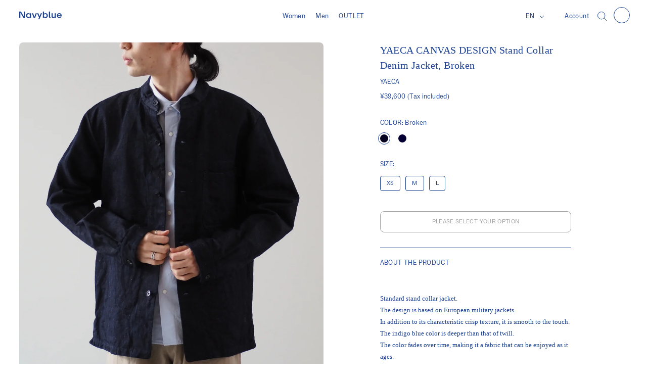

--- FILE ---
content_type: text/html; charset=utf-8
request_url: https://navyblue.co.jp/en/products/yaeca-canvas-design-stand-collar-denim-jacket-broken
body_size: 48821
content:
<!doctype html>
<html>
<head>

  <script type="application/vnd.locksmith+json" data-locksmith>{"version":"v254","locked":false,"initialized":true,"scope":"product","access_granted":true,"access_denied":false,"requires_customer":false,"manual_lock":false,"remote_lock":false,"has_timeout":false,"remote_rendered":null,"hide_resource":false,"hide_links_to_resource":false,"transparent":true,"locks":{"all":[],"opened":[]},"keys":[],"keys_signature":"4b68c6b62e9c36029d34adddda841b6bca8304eeff05a5ba3a62d46492cbcd00","state":{"template":"product","theme":124598354009,"product":"yaeca-canvas-design-stand-collar-denim-jacket-broken","collection":null,"page":null,"blog":null,"article":null,"app":null},"now":1768660862,"path":"\/products\/yaeca-canvas-design-stand-collar-denim-jacket-broken","locale_root_url":"\/en","canonical_url":"https:\/\/navyblue.co.jp\/en\/products\/yaeca-canvas-design-stand-collar-denim-jacket-broken","customer_id":null,"customer_id_signature":"4b68c6b62e9c36029d34adddda841b6bca8304eeff05a5ba3a62d46492cbcd00","cart":null}</script><script data-locksmith>!function(){undefined;!function(){var s=window.Locksmith={},e=document.querySelector('script[type="application/vnd.locksmith+json"]'),n=e&&e.innerHTML;if(s.state={},s.util={},s.loading=!1,n)try{s.state=JSON.parse(n)}catch(d){}if(document.addEventListener&&document.querySelector){var o,a,i,t=[76,79,67,75,83,77,73,84,72,49,49],c=function(){a=t.slice(0)},l="style",r=function(e){e&&27!==e.keyCode&&"click"!==e.type||(document.removeEventListener("keydown",r),document.removeEventListener("click",r),o&&document.body.removeChild(o),o=null)};c(),document.addEventListener("keyup",function(e){if(e.keyCode===a[0]){if(clearTimeout(i),a.shift(),0<a.length)return void(i=setTimeout(c,1e3));c(),r(),(o=document.createElement("div"))[l].width="50%",o[l].maxWidth="1000px",o[l].height="85%",o[l].border="1px rgba(0, 0, 0, 0.2) solid",o[l].background="rgba(255, 255, 255, 0.99)",o[l].borderRadius="4px",o[l].position="fixed",o[l].top="50%",o[l].left="50%",o[l].transform="translateY(-50%) translateX(-50%)",o[l].boxShadow="0 2px 5px rgba(0, 0, 0, 0.3), 0 0 100vh 100vw rgba(0, 0, 0, 0.5)",o[l].zIndex="2147483645";var t=document.createElement("textarea");t.value=JSON.stringify(JSON.parse(n),null,2),t[l].border="none",t[l].display="block",t[l].boxSizing="border-box",t[l].width="100%",t[l].height="100%",t[l].background="transparent",t[l].padding="22px",t[l].fontFamily="monospace",t[l].fontSize="14px",t[l].color="#333",t[l].resize="none",t[l].outline="none",t.readOnly=!0,o.appendChild(t),document.body.appendChild(o),t.addEventListener("click",function(e){e.stopImmediatePropagation()}),t.select(),document.addEventListener("keydown",r),document.addEventListener("click",r)}})}s.isEmbedded=-1!==window.location.search.indexOf("_ab=0&_fd=0&_sc=1"),s.path=s.state.path||window.location.pathname,s.basePath=s.state.locale_root_url.concat("/apps/locksmith").replace(/^\/\//,"/"),s.reloading=!1,s.util.console=window.console||{log:function(){},error:function(){}},s.util.makeUrl=function(e,t){var n,o=s.basePath+e,a=[],i=s.cache();for(n in i)a.push(n+"="+encodeURIComponent(i[n]));for(n in t)a.push(n+"="+encodeURIComponent(t[n]));return s.state.customer_id&&(a.push("customer_id="+encodeURIComponent(s.state.customer_id)),a.push("customer_id_signature="+encodeURIComponent(s.state.customer_id_signature))),o+=(-1===o.indexOf("?")?"?":"&")+a.join("&")},s._initializeCallbacks=[],s.on=function(e,t){if("initialize"!==e)throw'Locksmith.on() currently only supports the "initialize" event';s._initializeCallbacks.push(t)},s.initializeSession=function(e){if(!s.isEmbedded){var t=!1,n=!0,o=!0;(e=e||{}).silent&&(o=n=!(t=!0)),s.ping({silent:t,spinner:n,reload:o,callback:function(){s._initializeCallbacks.forEach(function(e){e()})}})}},s.cache=function(e){var t={};try{var n=function a(e){return(document.cookie.match("(^|; )"+e+"=([^;]*)")||0)[2]};t=JSON.parse(decodeURIComponent(n("locksmith-params")||"{}"))}catch(d){}if(e){for(var o in e)t[o]=e[o];document.cookie="locksmith-params=; expires=Thu, 01 Jan 1970 00:00:00 GMT; path=/",document.cookie="locksmith-params="+encodeURIComponent(JSON.stringify(t))+"; path=/"}return t},s.cache.cart=s.state.cart,s.cache.cartLastSaved=null,s.params=s.cache(),s.util.reload=function(){s.reloading=!0;try{window.location.href=window.location.href.replace(/#.*/,"")}catch(d){s.util.console.error("Preferred reload method failed",d),window.location.reload()}},s.cache.saveCart=function(e){if(!s.cache.cart||s.cache.cart===s.cache.cartLastSaved)return e?e():null;var t=s.cache.cartLastSaved;s.cache.cartLastSaved=s.cache.cart,fetch("/cart/update.js",{method:"POST",headers:{"Content-Type":"application/json",Accept:"application/json"},body:JSON.stringify({attributes:{locksmith:s.cache.cart}})}).then(function(e){if(!e.ok)throw new Error("Cart update failed: "+e.status);return e.json()}).then(function(){e&&e()})["catch"](function(e){if(s.cache.cartLastSaved=t,!s.reloading)throw e})},s.util.spinnerHTML='<style>body{background:#FFF}@keyframes spin{from{transform:rotate(0deg)}to{transform:rotate(360deg)}}#loading{display:flex;width:100%;height:50vh;color:#777;align-items:center;justify-content:center}#loading .spinner{display:block;animation:spin 600ms linear infinite;position:relative;width:50px;height:50px}#loading .spinner-ring{stroke:currentColor;stroke-dasharray:100%;stroke-width:2px;stroke-linecap:round;fill:none}</style><div id="loading"><div class="spinner"><svg width="100%" height="100%"><svg preserveAspectRatio="xMinYMin"><circle class="spinner-ring" cx="50%" cy="50%" r="45%"></circle></svg></svg></div></div>',s.util.clobberBody=function(e){document.body.innerHTML=e},s.util.clobberDocument=function(e){e.responseText&&(e=e.responseText),document.documentElement&&document.removeChild(document.documentElement);var t=document.open("text/html","replace");t.writeln(e),t.close(),setTimeout(function(){var e=t.querySelector("[autofocus]");e&&e.focus()},100)},s.util.serializeForm=function(e){if(e&&"FORM"===e.nodeName){var t,n,o={};for(t=e.elements.length-1;0<=t;t-=1)if(""!==e.elements[t].name)switch(e.elements[t].nodeName){case"INPUT":switch(e.elements[t].type){default:case"text":case"hidden":case"password":case"button":case"reset":case"submit":o[e.elements[t].name]=e.elements[t].value;break;case"checkbox":case"radio":e.elements[t].checked&&(o[e.elements[t].name]=e.elements[t].value);break;case"file":}break;case"TEXTAREA":o[e.elements[t].name]=e.elements[t].value;break;case"SELECT":switch(e.elements[t].type){case"select-one":o[e.elements[t].name]=e.elements[t].value;break;case"select-multiple":for(n=e.elements[t].options.length-1;0<=n;n-=1)e.elements[t].options[n].selected&&(o[e.elements[t].name]=e.elements[t].options[n].value)}break;case"BUTTON":switch(e.elements[t].type){case"reset":case"submit":case"button":o[e.elements[t].name]=e.elements[t].value}}return o}},s.util.on=function(e,i,s,t){t=t||document;var c="locksmith-"+e+i,n=function(e){var t=e.target,n=e.target.parentElement,o=t&&t.className&&(t.className.baseVal||t.className)||"",a=n&&n.className&&(n.className.baseVal||n.className)||"";("string"==typeof o&&-1!==o.split(/\s+/).indexOf(i)||"string"==typeof a&&-1!==a.split(/\s+/).indexOf(i))&&!e[c]&&(e[c]=!0,s(e))};t.attachEvent?t.attachEvent(e,n):t.addEventListener(e,n,!1)},s.util.enableActions=function(e){s.util.on("click","locksmith-action",function(e){e.preventDefault();var t=e.target;t.dataset.confirmWith&&!confirm(t.dataset.confirmWith)||(t.disabled=!0,t.innerText=t.dataset.disableWith,s.post("/action",t.dataset.locksmithParams,{spinner:!1,type:"text",success:function(e){(e=JSON.parse(e.responseText)).message&&alert(e.message),s.util.reload()}}))},e)},s.util.inject=function(e,t){var n=["data","locksmith","append"];if(-1!==t.indexOf(n.join("-"))){var o=document.createElement("div");o.innerHTML=t,e.appendChild(o)}else e.innerHTML=t;var a,i,s=e.querySelectorAll("script");for(i=0;i<s.length;++i){a=s[i];var c=document.createElement("script");if(a.type&&(c.type=a.type),a.src)c.src=a.src;else{var l=document.createTextNode(a.innerHTML);c.appendChild(l)}e.appendChild(c)}var r=e.querySelector("[autofocus]");r&&r.focus()},s.post=function(e,t,n){!1!==(n=n||{}).spinner&&s.util.clobberBody(s.util.spinnerHTML);var o={};n.container===document?(o.layout=1,n.success=function(e){s.util.clobberDocument(e)}):n.container&&(o.layout=0,n.success=function(e){var t=document.getElementById(n.container);s.util.inject(t,e),t.id===t.firstChild.id&&t.parentElement.replaceChild(t.firstChild,t)}),n.form_type&&(t.form_type=n.form_type),n.include_layout_classes!==undefined&&(t.include_layout_classes=n.include_layout_classes),n.lock_id!==undefined&&(t.lock_id=n.lock_id),s.loading=!0;var a=s.util.makeUrl(e,o),i="json"===n.type||"text"===n.type;fetch(a,{method:"POST",headers:{"Content-Type":"application/json",Accept:i?"application/json":"text/html"},body:JSON.stringify(t)}).then(function(e){if(!e.ok)throw new Error("Request failed: "+e.status);return e.text()}).then(function(e){var t=n.success||s.util.clobberDocument;t(i?{responseText:e}:e)})["catch"](function(e){if(!s.reloading)if("dashboard.weglot.com"!==window.location.host){if(!n.silent)throw alert("Something went wrong! Please refresh and try again."),e;console.error(e)}else console.error(e)})["finally"](function(){s.loading=!1})},s.postResource=function(e,t){e.path=s.path,e.search=window.location.search,e.state=s.state,e.passcode&&(e.passcode=e.passcode.trim()),e.email&&(e.email=e.email.trim()),e.state.cart=s.cache.cart,e.locksmith_json=s.jsonTag,e.locksmith_json_signature=s.jsonTagSignature,s.post("/resource",e,t)},s.ping=function(e){if(!s.isEmbedded){e=e||{};var t=function(){e.reload?s.util.reload():"function"==typeof e.callback&&e.callback()};s.post("/ping",{path:s.path,search:window.location.search,state:s.state},{spinner:!!e.spinner,silent:"undefined"==typeof e.silent||e.silent,type:"text",success:function(e){e&&e.responseText?((e=JSON.parse(e.responseText)).messages&&0<e.messages.length&&s.showMessages(e.messages),e.cart&&s.cache.cart!==e.cart?(s.cache.cart=e.cart,s.cache.saveCart(function(){t(),e.cart&&e.cart.match(/^.+:/)&&s.util.reload()})):t()):console.error("[Locksmith] Invalid result in ping callback:",e)}})}},s.timeoutMonitor=function(){var e=s.cache.cart;s.ping({callback:function(){e!==s.cache.cart||setTimeout(function(){s.timeoutMonitor()},6e4)}})},s.showMessages=function(e){var t=document.createElement("div");t.style.position="fixed",t.style.left=0,t.style.right=0,t.style.bottom="-50px",t.style.opacity=0,t.style.background="#191919",t.style.color="#ddd",t.style.transition="bottom 0.2s, opacity 0.2s",t.style.zIndex=999999,t.innerHTML="        <style>          .locksmith-ab .locksmith-b { display: none; }          .locksmith-ab.toggled .locksmith-b { display: flex; }          .locksmith-ab.toggled .locksmith-a { display: none; }          .locksmith-flex { display: flex; flex-wrap: wrap; justify-content: space-between; align-items: center; padding: 10px 20px; }          .locksmith-message + .locksmith-message { border-top: 1px #555 solid; }          .locksmith-message a { color: inherit; font-weight: bold; }          .locksmith-message a:hover { color: inherit; opacity: 0.8; }          a.locksmith-ab-toggle { font-weight: inherit; text-decoration: underline; }          .locksmith-text { flex-grow: 1; }          .locksmith-cta { flex-grow: 0; text-align: right; }          .locksmith-cta button { transform: scale(0.8); transform-origin: left; }          .locksmith-cta > * { display: block; }          .locksmith-cta > * + * { margin-top: 10px; }          .locksmith-message a.locksmith-close { flex-grow: 0; text-decoration: none; margin-left: 15px; font-size: 30px; font-family: monospace; display: block; padding: 2px 10px; }                    @media screen and (max-width: 600px) {            .locksmith-wide-only { display: none !important; }            .locksmith-flex { padding: 0 15px; }            .locksmith-flex > * { margin-top: 5px; margin-bottom: 5px; }            .locksmith-cta { text-align: left; }          }                    @media screen and (min-width: 601px) {            .locksmith-narrow-only { display: none !important; }          }        </style>      "+e.map(function(e){return'<div class="locksmith-message">'+e+"</div>"}).join(""),document.body.appendChild(t),document.body.style.position="relative",document.body.parentElement.style.paddingBottom=t.offsetHeight+"px",setTimeout(function(){t.style.bottom=0,t.style.opacity=1},50),s.util.on("click","locksmith-ab-toggle",function(e){e.preventDefault();for(var t=e.target.parentElement;-1===t.className.split(" ").indexOf("locksmith-ab");)t=t.parentElement;-1!==t.className.split(" ").indexOf("toggled")?t.className=t.className.replace("toggled",""):t.className=t.className+" toggled"}),s.util.enableActions(t)}}()}();</script>
      <script data-locksmith>Locksmith.cache.cart=null</script>

  <script data-locksmith>Locksmith.jsonTag="{\"version\":\"v254\",\"locked\":false,\"initialized\":true,\"scope\":\"product\",\"access_granted\":true,\"access_denied\":false,\"requires_customer\":false,\"manual_lock\":false,\"remote_lock\":false,\"has_timeout\":false,\"remote_rendered\":null,\"hide_resource\":false,\"hide_links_to_resource\":false,\"transparent\":true,\"locks\":{\"all\":[],\"opened\":[]},\"keys\":[],\"keys_signature\":\"4b68c6b62e9c36029d34adddda841b6bca8304eeff05a5ba3a62d46492cbcd00\",\"state\":{\"template\":\"product\",\"theme\":124598354009,\"product\":\"yaeca-canvas-design-stand-collar-denim-jacket-broken\",\"collection\":null,\"page\":null,\"blog\":null,\"article\":null,\"app\":null},\"now\":1768660862,\"path\":\"\\\/products\\\/yaeca-canvas-design-stand-collar-denim-jacket-broken\",\"locale_root_url\":\"\\\/en\",\"canonical_url\":\"https:\\\/\\\/navyblue.co.jp\\\/en\\\/products\\\/yaeca-canvas-design-stand-collar-denim-jacket-broken\",\"customer_id\":null,\"customer_id_signature\":\"4b68c6b62e9c36029d34adddda841b6bca8304eeff05a5ba3a62d46492cbcd00\",\"cart\":null}";Locksmith.jsonTagSignature="ab9d30696027678f26ee16ad75b8e0178d5ed6f88008a50062f5bc9d6459c088"</script>
  


  

  
<title>YAECA CANVAS DESIGN Stand Collar Denim Jacket, Broken
&ndash; Navyblue</title>
  <meta charset="utf-8">
  <meta http-equiv="X-UA-Compatible" content="IE=edge,chrome=1">
  <meta name="format-detection" content="date=no">  
  
<meta name="description" content="Standard stand collar jacket.The design is based on European military jackets.In addition to its characteristic crisp texture, it is smooth to the touch.The indigo blue color is deeper than that of twill.The color fades over time, making it a fabric that can be enjoyed as it ages.The back is lined with a natural, raw c">

  

<meta property="og:site_name" content="Navyblue">
<meta property="og:url" content="https://navyblue.co.jp/en/products/yaeca-canvas-design-stand-collar-denim-jacket-broken"><meta property="og:title" content="YAECA CANVAS DESIGN Stand Collar Denim Jacket, Broken">
<meta property="og:type" content="product">
<meta property="og:description" content="Standard stand collar jacket.The design is based on European military jackets.In addition to its characteristic crisp texture, it is smooth to the touch.The indigo blue color is deeper than that of twill.The color fades over time, making it a fabric that can be enjoyed as it ages.The back is lined with a natural, raw c">
<meta property="og:image" content="http://navyblue.co.jp/cdn/shop/files/broken-2.jpg?v=1712030674">
<meta property="og:image:secure_url" content="https://navyblue.co.jp/cdn/shop/files/broken-2.jpg?v=1712030674">
<meta property="og:image:width" content="2500">
  <meta property="og:image:height" content="2819"><meta property="og:price:amount" content="39,600">
<meta property="og:price:currency" content="JPY">
<meta name="twitter:card" content="summary_large_image"><meta name="twitter:title" content="YAECA CANVAS DESIGN Stand Collar Denim Jacket, Broken">
<meta name="twitter:description" content="Standard stand collar jacket.The design is based on European military jackets.In addition to its characteristic crisp texture, it is smooth to the touch.The indigo blue color is deeper than that of twill.The color fades over time, making it a fabric that can be enjoyed as it ages.The back is lined with a natural, raw c">

  <link rel="canonical" href="https://navyblue.co.jp/en/products/yaeca-canvas-design-stand-collar-denim-jacket-broken">
	<link rel="shortcut icon" href="//navyblue.co.jp/cdn/shop/t/2/assets/favicon.ico?v=151293998322022578301675158012">
	<link rel="apple-touch-icon" sizes="180x180" href="//navyblue.co.jp/cdn/shop/t/2/assets/apple-touch-icon-180x180.png?v=87933509400219320511675158015">
  <link rel="icon" sizes="192x192" href="//navyblue.co.jp/cdn/shop/t/2/assets/icon-192x192.png?v=117056272632226883511675158012">

  <meta name="viewport" content="width=device-width,initial-scale=1,shrink-to-fit=no">

  <script>window.performance && window.performance.mark && window.performance.mark('shopify.content_for_header.start');</script><meta name="google-site-verification" content="mzIiAGAAy5d9phSCGpoEo_Qv4tHrWOq2Q4DhmfNGIN8">
<meta id="shopify-digital-wallet" name="shopify-digital-wallet" content="/56998264921/digital_wallets/dialog">
<meta name="shopify-checkout-api-token" content="c634e1eb25dc506c9031f99257496a52">
<meta id="in-context-paypal-metadata" data-shop-id="56998264921" data-venmo-supported="false" data-environment="production" data-locale="en_US" data-paypal-v4="true" data-currency="JPY">
<link rel="alternate" hreflang="x-default" href="https://navyblue.co.jp/products/yaeca-canvas-design-stand-collar-denim-jacket-broken">
<link rel="alternate" hreflang="ja" href="https://navyblue.co.jp/products/yaeca-canvas-design-stand-collar-denim-jacket-broken">
<link rel="alternate" hreflang="en" href="https://navyblue.co.jp/en/products/yaeca-canvas-design-stand-collar-denim-jacket-broken">
<link rel="alternate" type="application/json+oembed" href="https://navyblue.co.jp/en/products/yaeca-canvas-design-stand-collar-denim-jacket-broken.oembed">
<script async="async" src="/checkouts/internal/preloads.js?locale=en-JP"></script>
<link rel="preconnect" href="https://shop.app" crossorigin="anonymous">
<script async="async" src="https://shop.app/checkouts/internal/preloads.js?locale=en-JP&shop_id=56998264921" crossorigin="anonymous"></script>
<script id="apple-pay-shop-capabilities" type="application/json">{"shopId":56998264921,"countryCode":"JP","currencyCode":"JPY","merchantCapabilities":["supports3DS"],"merchantId":"gid:\/\/shopify\/Shop\/56998264921","merchantName":"Navyblue","requiredBillingContactFields":["postalAddress","email","phone"],"requiredShippingContactFields":["postalAddress","email","phone"],"shippingType":"shipping","supportedNetworks":["visa","masterCard","amex","jcb","discover"],"total":{"type":"pending","label":"Navyblue","amount":"1.00"},"shopifyPaymentsEnabled":true,"supportsSubscriptions":true}</script>
<script id="shopify-features" type="application/json">{"accessToken":"c634e1eb25dc506c9031f99257496a52","betas":["rich-media-storefront-analytics"],"domain":"navyblue.co.jp","predictiveSearch":false,"shopId":56998264921,"locale":"en"}</script>
<script>var Shopify = Shopify || {};
Shopify.shop = "navyblue-onlinestore.myshopify.com";
Shopify.locale = "en";
Shopify.currency = {"active":"JPY","rate":"1.0"};
Shopify.country = "JP";
Shopify.theme = {"name":"navyblue-theme\/master","id":124598354009,"schema_name":"Themekit template theme","schema_version":"1.0.0","theme_store_id":null,"role":"main"};
Shopify.theme.handle = "null";
Shopify.theme.style = {"id":null,"handle":null};
Shopify.cdnHost = "navyblue.co.jp/cdn";
Shopify.routes = Shopify.routes || {};
Shopify.routes.root = "/en/";</script>
<script type="module">!function(o){(o.Shopify=o.Shopify||{}).modules=!0}(window);</script>
<script>!function(o){function n(){var o=[];function n(){o.push(Array.prototype.slice.apply(arguments))}return n.q=o,n}var t=o.Shopify=o.Shopify||{};t.loadFeatures=n(),t.autoloadFeatures=n()}(window);</script>
<script>
  window.ShopifyPay = window.ShopifyPay || {};
  window.ShopifyPay.apiHost = "shop.app\/pay";
  window.ShopifyPay.redirectState = null;
</script>
<script id="shop-js-analytics" type="application/json">{"pageType":"product"}</script>
<script defer="defer" async type="module" src="//navyblue.co.jp/cdn/shopifycloud/shop-js/modules/v2/client.init-shop-cart-sync_C5BV16lS.en.esm.js"></script>
<script defer="defer" async type="module" src="//navyblue.co.jp/cdn/shopifycloud/shop-js/modules/v2/chunk.common_CygWptCX.esm.js"></script>
<script type="module">
  await import("//navyblue.co.jp/cdn/shopifycloud/shop-js/modules/v2/client.init-shop-cart-sync_C5BV16lS.en.esm.js");
await import("//navyblue.co.jp/cdn/shopifycloud/shop-js/modules/v2/chunk.common_CygWptCX.esm.js");

  window.Shopify.SignInWithShop?.initShopCartSync?.({"fedCMEnabled":true,"windoidEnabled":true});

</script>
<script>
  window.Shopify = window.Shopify || {};
  if (!window.Shopify.featureAssets) window.Shopify.featureAssets = {};
  window.Shopify.featureAssets['shop-js'] = {"shop-cart-sync":["modules/v2/client.shop-cart-sync_ZFArdW7E.en.esm.js","modules/v2/chunk.common_CygWptCX.esm.js"],"init-fed-cm":["modules/v2/client.init-fed-cm_CmiC4vf6.en.esm.js","modules/v2/chunk.common_CygWptCX.esm.js"],"shop-button":["modules/v2/client.shop-button_tlx5R9nI.en.esm.js","modules/v2/chunk.common_CygWptCX.esm.js"],"shop-cash-offers":["modules/v2/client.shop-cash-offers_DOA2yAJr.en.esm.js","modules/v2/chunk.common_CygWptCX.esm.js","modules/v2/chunk.modal_D71HUcav.esm.js"],"init-windoid":["modules/v2/client.init-windoid_sURxWdc1.en.esm.js","modules/v2/chunk.common_CygWptCX.esm.js"],"shop-toast-manager":["modules/v2/client.shop-toast-manager_ClPi3nE9.en.esm.js","modules/v2/chunk.common_CygWptCX.esm.js"],"init-shop-email-lookup-coordinator":["modules/v2/client.init-shop-email-lookup-coordinator_B8hsDcYM.en.esm.js","modules/v2/chunk.common_CygWptCX.esm.js"],"init-shop-cart-sync":["modules/v2/client.init-shop-cart-sync_C5BV16lS.en.esm.js","modules/v2/chunk.common_CygWptCX.esm.js"],"avatar":["modules/v2/client.avatar_BTnouDA3.en.esm.js"],"pay-button":["modules/v2/client.pay-button_FdsNuTd3.en.esm.js","modules/v2/chunk.common_CygWptCX.esm.js"],"init-customer-accounts":["modules/v2/client.init-customer-accounts_DxDtT_ad.en.esm.js","modules/v2/client.shop-login-button_C5VAVYt1.en.esm.js","modules/v2/chunk.common_CygWptCX.esm.js","modules/v2/chunk.modal_D71HUcav.esm.js"],"init-shop-for-new-customer-accounts":["modules/v2/client.init-shop-for-new-customer-accounts_ChsxoAhi.en.esm.js","modules/v2/client.shop-login-button_C5VAVYt1.en.esm.js","modules/v2/chunk.common_CygWptCX.esm.js","modules/v2/chunk.modal_D71HUcav.esm.js"],"shop-login-button":["modules/v2/client.shop-login-button_C5VAVYt1.en.esm.js","modules/v2/chunk.common_CygWptCX.esm.js","modules/v2/chunk.modal_D71HUcav.esm.js"],"init-customer-accounts-sign-up":["modules/v2/client.init-customer-accounts-sign-up_CPSyQ0Tj.en.esm.js","modules/v2/client.shop-login-button_C5VAVYt1.en.esm.js","modules/v2/chunk.common_CygWptCX.esm.js","modules/v2/chunk.modal_D71HUcav.esm.js"],"shop-follow-button":["modules/v2/client.shop-follow-button_Cva4Ekp9.en.esm.js","modules/v2/chunk.common_CygWptCX.esm.js","modules/v2/chunk.modal_D71HUcav.esm.js"],"checkout-modal":["modules/v2/client.checkout-modal_BPM8l0SH.en.esm.js","modules/v2/chunk.common_CygWptCX.esm.js","modules/v2/chunk.modal_D71HUcav.esm.js"],"lead-capture":["modules/v2/client.lead-capture_Bi8yE_yS.en.esm.js","modules/v2/chunk.common_CygWptCX.esm.js","modules/v2/chunk.modal_D71HUcav.esm.js"],"shop-login":["modules/v2/client.shop-login_D6lNrXab.en.esm.js","modules/v2/chunk.common_CygWptCX.esm.js","modules/v2/chunk.modal_D71HUcav.esm.js"],"payment-terms":["modules/v2/client.payment-terms_CZxnsJam.en.esm.js","modules/v2/chunk.common_CygWptCX.esm.js","modules/v2/chunk.modal_D71HUcav.esm.js"]};
</script>
<script>(function() {
  var isLoaded = false;
  function asyncLoad() {
    if (isLoaded) return;
    isLoaded = true;
    var urls = ["https:\/\/s3-us-west-2.amazonaws.com\/da-restock\/da-restock.js?shop=navyblue-onlinestore.myshopify.com","https:\/\/static.klaviyo.com\/onsite\/js\/UyuW5L\/klaviyo.js?company_id=UyuW5L\u0026shop=navyblue-onlinestore.myshopify.com"];
    for (var i = 0; i < urls.length; i++) {
      var s = document.createElement('script');
      s.type = 'text/javascript';
      s.async = true;
      s.src = urls[i];
      var x = document.getElementsByTagName('script')[0];
      x.parentNode.insertBefore(s, x);
    }
  };
  if(window.attachEvent) {
    window.attachEvent('onload', asyncLoad);
  } else {
    window.addEventListener('load', asyncLoad, false);
  }
})();</script>
<script id="__st">var __st={"a":56998264921,"offset":32400,"reqid":"e1fa04f9-c774-46f6-876c-ff8cec10b300-1768660862","pageurl":"navyblue.co.jp\/en\/products\/yaeca-canvas-design-stand-collar-denim-jacket-broken","u":"40a9e51566c5","p":"product","rtyp":"product","rid":7554110488665};</script>
<script>window.ShopifyPaypalV4VisibilityTracking = true;</script>
<script id="form-persister">!function(){'use strict';const t='contact',e='new_comment',n=[[t,t],['blogs',e],['comments',e],[t,'customer']],o='password',r='form_key',c=['recaptcha-v3-token','g-recaptcha-response','h-captcha-response',o],s=()=>{try{return window.sessionStorage}catch{return}},i='__shopify_v',u=t=>t.elements[r],a=function(){const t=[...n].map((([t,e])=>`form[action*='/${t}']:not([data-nocaptcha='true']) input[name='form_type'][value='${e}']`)).join(',');var e;return e=t,()=>e?[...document.querySelectorAll(e)].map((t=>t.form)):[]}();function m(t){const e=u(t);a().includes(t)&&(!e||!e.value)&&function(t){try{if(!s())return;!function(t){const e=s();if(!e)return;const n=u(t);if(!n)return;const o=n.value;o&&e.removeItem(o)}(t);const e=Array.from(Array(32),(()=>Math.random().toString(36)[2])).join('');!function(t,e){u(t)||t.append(Object.assign(document.createElement('input'),{type:'hidden',name:r})),t.elements[r].value=e}(t,e),function(t,e){const n=s();if(!n)return;const r=[...t.querySelectorAll(`input[type='${o}']`)].map((({name:t})=>t)),u=[...c,...r],a={};for(const[o,c]of new FormData(t).entries())u.includes(o)||(a[o]=c);n.setItem(e,JSON.stringify({[i]:1,action:t.action,data:a}))}(t,e)}catch(e){console.error('failed to persist form',e)}}(t)}const f=t=>{if('true'===t.dataset.persistBound)return;const e=function(t,e){const n=function(t){return'function'==typeof t.submit?t.submit:HTMLFormElement.prototype.submit}(t).bind(t);return function(){let t;return()=>{t||(t=!0,(()=>{try{e(),n()}catch(t){(t=>{console.error('form submit failed',t)})(t)}})(),setTimeout((()=>t=!1),250))}}()}(t,(()=>{m(t)}));!function(t,e){if('function'==typeof t.submit&&'function'==typeof e)try{t.submit=e}catch{}}(t,e),t.addEventListener('submit',(t=>{t.preventDefault(),e()})),t.dataset.persistBound='true'};!function(){function t(t){const e=(t=>{const e=t.target;return e instanceof HTMLFormElement?e:e&&e.form})(t);e&&m(e)}document.addEventListener('submit',t),document.addEventListener('DOMContentLoaded',(()=>{const e=a();for(const t of e)f(t);var n;n=document.body,new window.MutationObserver((t=>{for(const e of t)if('childList'===e.type&&e.addedNodes.length)for(const t of e.addedNodes)1===t.nodeType&&'FORM'===t.tagName&&a().includes(t)&&f(t)})).observe(n,{childList:!0,subtree:!0,attributes:!1}),document.removeEventListener('submit',t)}))}()}();</script>
<script integrity="sha256-4kQ18oKyAcykRKYeNunJcIwy7WH5gtpwJnB7kiuLZ1E=" data-source-attribution="shopify.loadfeatures" defer="defer" src="//navyblue.co.jp/cdn/shopifycloud/storefront/assets/storefront/load_feature-a0a9edcb.js" crossorigin="anonymous"></script>
<script crossorigin="anonymous" defer="defer" src="//navyblue.co.jp/cdn/shopifycloud/storefront/assets/shopify_pay/storefront-65b4c6d7.js?v=20250812"></script>
<script data-source-attribution="shopify.dynamic_checkout.dynamic.init">var Shopify=Shopify||{};Shopify.PaymentButton=Shopify.PaymentButton||{isStorefrontPortableWallets:!0,init:function(){window.Shopify.PaymentButton.init=function(){};var t=document.createElement("script");t.src="https://navyblue.co.jp/cdn/shopifycloud/portable-wallets/latest/portable-wallets.en.js",t.type="module",document.head.appendChild(t)}};
</script>
<script data-source-attribution="shopify.dynamic_checkout.buyer_consent">
  function portableWalletsHideBuyerConsent(e){var t=document.getElementById("shopify-buyer-consent"),n=document.getElementById("shopify-subscription-policy-button");t&&n&&(t.classList.add("hidden"),t.setAttribute("aria-hidden","true"),n.removeEventListener("click",e))}function portableWalletsShowBuyerConsent(e){var t=document.getElementById("shopify-buyer-consent"),n=document.getElementById("shopify-subscription-policy-button");t&&n&&(t.classList.remove("hidden"),t.removeAttribute("aria-hidden"),n.addEventListener("click",e))}window.Shopify?.PaymentButton&&(window.Shopify.PaymentButton.hideBuyerConsent=portableWalletsHideBuyerConsent,window.Shopify.PaymentButton.showBuyerConsent=portableWalletsShowBuyerConsent);
</script>
<script data-source-attribution="shopify.dynamic_checkout.cart.bootstrap">document.addEventListener("DOMContentLoaded",(function(){function t(){return document.querySelector("shopify-accelerated-checkout-cart, shopify-accelerated-checkout")}if(t())Shopify.PaymentButton.init();else{new MutationObserver((function(e,n){t()&&(Shopify.PaymentButton.init(),n.disconnect())})).observe(document.body,{childList:!0,subtree:!0})}}));
</script>
<link id="shopify-accelerated-checkout-styles" rel="stylesheet" media="screen" href="https://navyblue.co.jp/cdn/shopifycloud/portable-wallets/latest/accelerated-checkout-backwards-compat.css" crossorigin="anonymous">
<style id="shopify-accelerated-checkout-cart">
        #shopify-buyer-consent {
  margin-top: 1em;
  display: inline-block;
  width: 100%;
}

#shopify-buyer-consent.hidden {
  display: none;
}

#shopify-subscription-policy-button {
  background: none;
  border: none;
  padding: 0;
  text-decoration: underline;
  font-size: inherit;
  cursor: pointer;
}

#shopify-subscription-policy-button::before {
  box-shadow: none;
}

      </style>
<script id="sections-script" data-sections="product-recommendations" defer="defer" src="//navyblue.co.jp/cdn/shop/t/2/compiled_assets/scripts.js?9854"></script>
<script>window.performance && window.performance.mark && window.performance.mark('shopify.content_for_header.end');</script> <!-- Header hook for plugins -->

  <style data-shopify>

  @font-face {
    font-family: 'ABCSocial';
    src: url("//navyblue.co.jp/cdn/shop/t/2/assets/ABCSocial-Book.woff2?v=149504946594863194301675158012") format("woff2"), url("//navyblue.co.jp/cdn/shop/t/2/assets/ABCSocial-Book.woff?v=165142619593381027171675158016") format("woff");
    font-weight: normal;
    font-style: normal;  
  }

  :root {
    
    --icon-decrease-01: url(//navyblue.co.jp/cdn/shop/t/2/assets/icon_decrease_01.svg?9854);
    --icon-increase-01: url(//navyblue.co.jp/cdn/shop/t/2/assets/icon_increase_01.svg?9854);


    --icon-plus-01: url(//navyblue.co.jp/cdn/shop/t/2/assets/icon_plus_01.svg?9854);
    --icon-minus-01: url(//navyblue.co.jp/cdn/shop/t/2/assets/icon_minus_01.svg?9854);
    --icon-plus-02: url(//navyblue.co.jp/cdn/shop/t/2/assets/icon_plus_02.svg?9854);
    --icon-minus-02: url(//navyblue.co.jp/cdn/shop/t/2/assets/icon_minus_02.svg?9854);

    --icon-arrow-down-01: url(//navyblue.co.jp/cdn/shop/t/2/assets/icon_arrow_down_01.svg?v=10782886954141494221676454007);

    --icon-cross-01: url(//navyblue.co.jp/cdn/shop/t/2/assets/icon_cross_01.svg?v=128552591372995400001677813695);
  
    --button-prev-01: url(//navyblue.co.jp/cdn/shop/t/2/assets/icon_prev_01.svg?9854);
    --button-next-01: url(//navyblue.co.jp/cdn/shop/t/2/assets/icon_next_01.svg?9854);
    --button-prev-02: url(//navyblue.co.jp/cdn/shop/t/2/assets/icon_prev_02.svg?9854);
    --button-next-02: url(//navyblue.co.jp/cdn/shop/t/2/assets/icon_next_02.svg?9854);
    --button-play-01: url(//navyblue.co.jp/cdn/shop/t/2/assets/icon_play_01.svg?9854);

    --cursor-zoomin: url(//navyblue.co.jp/cdn/shop/t/2/assets/cursor_zoomin.svg?v=146881604463447005711676367197);
    --cursor-zoomout: url(//navyblue.co.jp/cdn/shop/t/2/assets/cursor_zoomout.svg?v=14296380991002487591676367198);

    --texture-border-01: url(//navyblue.co.jp/cdn/shop/t/2/assets/texture_border_01.svg?v=62928747402746204981677482020);
  
    --loader: url(//navyblue.co.jp/cdn/shop/t/2/assets/loader.gif?9854);
    
  

    }

</style>


  <script src="//navyblue.co.jp/cdn/shopifycloud/storefront/assets/themes_support/shopify_common-5f594365.js" type="text/javascript"></script>
  <link href="//navyblue.co.jp/cdn/shop/t/2/assets/perfect-scrollbar.css?v=74593895265765020261672049606" rel="stylesheet" type="text/css" media="all" />  
  <link href="//navyblue.co.jp/cdn/shop/t/2/assets/style.css?v=41495757295315104231750396842" rel="stylesheet" type="text/css" media="all" />
  <script src="//navyblue.co.jp/cdn/shopifycloud/storefront/assets/themes_support/option_selection-b017cd28.js" type="text/javascript"></script>
  <script>

    window.theme = window.theme || {};
    window.theme.currency = window.theme.currency || {};
    window.theme.currency.iso_code = 'JPY';
    window.theme.currency.symbol = '¥';
    window.theme.locale = 'en';

    window.theme.text = window.theme.text || {};
    window.theme.text.newsletter = window.theme.text.newsletter || {};
    window.theme.text.newsletter.success = "Thanks for subscribing!";
    window.theme.text.newsletter.email_empty = "Please enter your email address.";
    window.theme.text.newsletter.error = "An error has occurred.";
    window.theme.text.product = window.theme.text.product || {};
    window.theme.text.product.select_option = "Please select your option";
    window.theme.product_url = "/en/products/yaeca-canvas-design-stand-collar-denim-jacket-broken";

  </script>
<!-- BEGIN app block: shopify://apps/helium-customer-fields/blocks/app-embed/bab58598-3e6a-4377-aaaa-97189b15f131 -->







































<script>
  if ('CF' in window) {
    window.CF.appEmbedEnabled = true;
  } else {
    window.CF = {
      appEmbedEnabled: true,
    };
  }

  window.CF.editAccountFormId = "";
  window.CF.registrationFormId = "";
</script>

<!-- BEGIN app snippet: patch-registration-links -->







































<script>
  function patchRegistrationLinks() {
    const PATCHABLE_LINKS_SELECTOR = 'a[href*="/account/register"]';

    const search = new URLSearchParams(window.location.search);
    const checkoutUrl = search.get('checkout_url');
    const returnUrl = search.get('return_url');

    const redirectUrl = checkoutUrl || returnUrl;
    if (!redirectUrl) return;

    const registrationLinks = Array.from(document.querySelectorAll(PATCHABLE_LINKS_SELECTOR));
    registrationLinks.forEach(link => {
      const url = new URL(link.href);

      url.searchParams.set('return_url', redirectUrl);

      link.href = url.href;
    });
  }

  if (['complete', 'interactive', 'loaded'].includes(document.readyState)) {
    patchRegistrationLinks();
  } else {
    document.addEventListener('DOMContentLoaded', () => patchRegistrationLinks());
  }
</script><!-- END app snippet -->
<!-- BEGIN app snippet: patch-login-grecaptcha-conflict -->







































<script>
  // Fixes a problem where both grecaptcha and hcaptcha response fields are included in the /account/login form submission
  // resulting in a 404 on the /challenge page.
  // This is caused by our triggerShopifyRecaptchaLoad function in initialize-forms.liquid.ejs
  // The fix itself just removes the unnecessary g-recaptcha-response input

  function patchLoginGrecaptchaConflict() {
    Array.from(document.querySelectorAll('form')).forEach(form => {
      form.addEventListener('submit', e => {
        const grecaptchaResponse = form.querySelector('[name="g-recaptcha-response"]');
        const hcaptchaResponse = form.querySelector('[name="h-captcha-response"]');

        if (grecaptchaResponse && hcaptchaResponse) {
          // Can't use both. Only keep hcaptcha response field.
          grecaptchaResponse.parentElement.removeChild(grecaptchaResponse);
        }
      })
    })
  }

  if (['complete', 'interactive', 'loaded'].includes(document.readyState)) {
    patchLoginGrecaptchaConflict();
  } else {
    document.addEventListener('DOMContentLoaded', () => patchLoginGrecaptchaConflict());
  }
</script><!-- END app snippet -->
<!-- BEGIN app snippet: embed-data -->


























































<script>
  window.CF.version = "5.1.3";
  window.CF.environment = 
  {
  
  "domain": "navyblue-onlinestore.myshopify.com",
  "servicesToken": "1768660862:ea00a916cb94d6c3af70821a1fe7fe859b4879e494b23645497dd8c2f5e31816",
  "baseApiUrl": "https:\/\/app.customerfields.com",
  "captchaSiteKey": "6Lf1xugjAAAAAJoOJ5vL0PDA-PPYEkc0QmLuhJDU",
  "captchaEnabled": true,
  "proxyPath": "\/tools\/customr",
  "countries": [{"name":"Afghanistan","code":"AF"},{"name":"Åland Islands","code":"AX"},{"name":"Albania","code":"AL"},{"name":"Algeria","code":"DZ"},{"name":"Andorra","code":"AD"},{"name":"Angola","code":"AO"},{"name":"Anguilla","code":"AI"},{"name":"Antigua \u0026 Barbuda","code":"AG"},{"name":"Argentina","code":"AR","provinces":[{"name":"Buenos Aires Province","code":"B"},{"name":"Catamarca","code":"K"},{"name":"Chaco","code":"H"},{"name":"Chubut","code":"U"},{"name":"Buenos Aires (Autonomous City)","code":"C"},{"name":"Córdoba","code":"X"},{"name":"Corrientes","code":"W"},{"name":"Entre Ríos","code":"E"},{"name":"Formosa","code":"P"},{"name":"Jujuy","code":"Y"},{"name":"La Pampa","code":"L"},{"name":"La Rioja","code":"F"},{"name":"Mendoza","code":"M"},{"name":"Misiones","code":"N"},{"name":"Neuquén","code":"Q"},{"name":"Río Negro","code":"R"},{"name":"Salta","code":"A"},{"name":"San Juan","code":"J"},{"name":"San Luis","code":"D"},{"name":"Santa Cruz","code":"Z"},{"name":"Santa Fe","code":"S"},{"name":"Santiago del Estero","code":"G"},{"name":"Tierra del Fuego","code":"V"},{"name":"Tucumán","code":"T"}]},{"name":"Armenia","code":"AM"},{"name":"Aruba","code":"AW"},{"name":"Ascension Island","code":"AC"},{"name":"Australia","code":"AU","provinces":[{"name":"Australian Capital Territory","code":"ACT"},{"name":"New South Wales","code":"NSW"},{"name":"Northern Territory","code":"NT"},{"name":"Queensland","code":"QLD"},{"name":"South Australia","code":"SA"},{"name":"Tasmania","code":"TAS"},{"name":"Victoria","code":"VIC"},{"name":"Western Australia","code":"WA"}]},{"name":"Austria","code":"AT"},{"name":"Azerbaijan","code":"AZ"},{"name":"Bahamas","code":"BS"},{"name":"Bahrain","code":"BH"},{"name":"Bangladesh","code":"BD"},{"name":"Barbados","code":"BB"},{"name":"Belarus","code":"BY"},{"name":"Belgium","code":"BE"},{"name":"Belize","code":"BZ"},{"name":"Benin","code":"BJ"},{"name":"Bermuda","code":"BM"},{"name":"Bhutan","code":"BT"},{"name":"Bolivia","code":"BO"},{"name":"Bosnia \u0026 Herzegovina","code":"BA"},{"name":"Botswana","code":"BW"},{"name":"Brazil","code":"BR","provinces":[{"name":"Acre","code":"AC"},{"name":"Alagoas","code":"AL"},{"name":"Amapá","code":"AP"},{"name":"Amazonas","code":"AM"},{"name":"Bahia","code":"BA"},{"name":"Ceará","code":"CE"},{"name":"Federal District","code":"DF"},{"name":"Espírito Santo","code":"ES"},{"name":"Goiás","code":"GO"},{"name":"Maranhão","code":"MA"},{"name":"Mato Grosso","code":"MT"},{"name":"Mato Grosso do Sul","code":"MS"},{"name":"Minas Gerais","code":"MG"},{"name":"Pará","code":"PA"},{"name":"Paraíba","code":"PB"},{"name":"Paraná","code":"PR"},{"name":"Pernambuco","code":"PE"},{"name":"Piauí","code":"PI"},{"name":"Rio Grande do Norte","code":"RN"},{"name":"Rio Grande do Sul","code":"RS"},{"name":"Rio de Janeiro","code":"RJ"},{"name":"Rondônia","code":"RO"},{"name":"Roraima","code":"RR"},{"name":"Santa Catarina","code":"SC"},{"name":"São Paulo","code":"SP"},{"name":"Sergipe","code":"SE"},{"name":"Tocantins","code":"TO"}]},{"name":"British Indian Ocean Territory","code":"IO"},{"name":"British Virgin Islands","code":"VG"},{"name":"Brunei","code":"BN"},{"name":"Bulgaria","code":"BG"},{"name":"Burkina Faso","code":"BF"},{"name":"Burundi","code":"BI"},{"name":"Cambodia","code":"KH"},{"name":"Cameroon","code":"CM"},{"name":"Canada","code":"CA","provinces":[{"name":"Alberta","code":"AB"},{"name":"British Columbia","code":"BC"},{"name":"Manitoba","code":"MB"},{"name":"New Brunswick","code":"NB"},{"name":"Newfoundland and Labrador","code":"NL"},{"name":"Northwest Territories","code":"NT"},{"name":"Nova Scotia","code":"NS"},{"name":"Nunavut","code":"NU"},{"name":"Ontario","code":"ON"},{"name":"Prince Edward Island","code":"PE"},{"name":"Quebec","code":"QC"},{"name":"Saskatchewan","code":"SK"},{"name":"Yukon","code":"YT"}]},{"name":"Cape Verde","code":"CV"},{"name":"Caribbean Netherlands","code":"BQ"},{"name":"Cayman Islands","code":"KY"},{"name":"Central African Republic","code":"CF"},{"name":"Chad","code":"TD"},{"name":"Chile","code":"CL","provinces":[{"name":"Arica y Parinacota","code":"AP"},{"name":"Tarapacá","code":"TA"},{"name":"Antofagasta","code":"AN"},{"name":"Atacama","code":"AT"},{"name":"Coquimbo","code":"CO"},{"name":"Valparaíso","code":"VS"},{"name":"Santiago Metropolitan","code":"RM"},{"name":"Libertador General Bernardo O’Higgins","code":"LI"},{"name":"Maule","code":"ML"},{"name":"Ñuble","code":"NB"},{"name":"Bío Bío","code":"BI"},{"name":"Araucanía","code":"AR"},{"name":"Los Ríos","code":"LR"},{"name":"Los Lagos","code":"LL"},{"name":"Aysén","code":"AI"},{"name":"Magallanes Region","code":"MA"}]},{"name":"China","code":"CN","provinces":[{"name":"Anhui","code":"AH"},{"name":"Beijing","code":"BJ"},{"name":"Chongqing","code":"CQ"},{"name":"Fujian","code":"FJ"},{"name":"Gansu","code":"GS"},{"name":"Guangdong","code":"GD"},{"name":"Guangxi","code":"GX"},{"name":"Guizhou","code":"GZ"},{"name":"Hainan","code":"HI"},{"name":"Hebei","code":"HE"},{"name":"Heilongjiang","code":"HL"},{"name":"Henan","code":"HA"},{"name":"Hubei","code":"HB"},{"name":"Hunan","code":"HN"},{"name":"Inner Mongolia","code":"NM"},{"name":"Jiangsu","code":"JS"},{"name":"Jiangxi","code":"JX"},{"name":"Jilin","code":"JL"},{"name":"Liaoning","code":"LN"},{"name":"Ningxia","code":"NX"},{"name":"Qinghai","code":"QH"},{"name":"Shaanxi","code":"SN"},{"name":"Shandong","code":"SD"},{"name":"Shanghai","code":"SH"},{"name":"Shanxi","code":"SX"},{"name":"Sichuan","code":"SC"},{"name":"Tianjin","code":"TJ"},{"name":"Xinjiang","code":"XJ"},{"name":"Tibet","code":"YZ"},{"name":"Yunnan","code":"YN"},{"name":"Zhejiang","code":"ZJ"}]},{"name":"Christmas Island","code":"CX"},{"name":"Cocos (Keeling) Islands","code":"CC"},{"name":"Colombia","code":"CO","provinces":[{"name":"Capital District","code":"DC"},{"name":"Amazonas","code":"AMA"},{"name":"Antioquia","code":"ANT"},{"name":"Arauca","code":"ARA"},{"name":"Atlántico","code":"ATL"},{"name":"Bolívar","code":"BOL"},{"name":"Boyacá","code":"BOY"},{"name":"Caldas","code":"CAL"},{"name":"Caquetá","code":"CAQ"},{"name":"Casanare","code":"CAS"},{"name":"Cauca","code":"CAU"},{"name":"Cesar","code":"CES"},{"name":"Chocó","code":"CHO"},{"name":"Córdoba","code":"COR"},{"name":"Cundinamarca","code":"CUN"},{"name":"Guainía","code":"GUA"},{"name":"Guaviare","code":"GUV"},{"name":"Huila","code":"HUI"},{"name":"La Guajira","code":"LAG"},{"name":"Magdalena","code":"MAG"},{"name":"Meta","code":"MET"},{"name":"Nariño","code":"NAR"},{"name":"Norte de Santander","code":"NSA"},{"name":"Putumayo","code":"PUT"},{"name":"Quindío","code":"QUI"},{"name":"Risaralda","code":"RIS"},{"name":"San Andrés \u0026 Providencia","code":"SAP"},{"name":"Santander","code":"SAN"},{"name":"Sucre","code":"SUC"},{"name":"Tolima","code":"TOL"},{"name":"Valle del Cauca","code":"VAC"},{"name":"Vaupés","code":"VAU"},{"name":"Vichada","code":"VID"}]},{"name":"Comoros","code":"KM"},{"name":"Congo - Brazzaville","code":"CG"},{"name":"Congo - Kinshasa","code":"CD"},{"name":"Cook Islands","code":"CK"},{"name":"Costa Rica","code":"CR","provinces":[{"name":"Alajuela","code":"CR-A"},{"name":"Cartago","code":"CR-C"},{"name":"Guanacaste","code":"CR-G"},{"name":"Heredia","code":"CR-H"},{"name":"Limón","code":"CR-L"},{"name":"Puntarenas","code":"CR-P"},{"name":"San José","code":"CR-SJ"}]},{"name":"Croatia","code":"HR"},{"name":"Curaçao","code":"CW"},{"name":"Cyprus","code":"CY"},{"name":"Czechia","code":"CZ"},{"name":"Côte d’Ivoire","code":"CI"},{"name":"Denmark","code":"DK"},{"name":"Djibouti","code":"DJ"},{"name":"Dominica","code":"DM"},{"name":"Dominican Republic","code":"DO"},{"name":"Ecuador","code":"EC"},{"name":"Egypt","code":"EG","provinces":[{"name":"6th of October","code":"SU"},{"name":"Al Sharqia","code":"SHR"},{"name":"Alexandria","code":"ALX"},{"name":"Aswan","code":"ASN"},{"name":"Asyut","code":"AST"},{"name":"Beheira","code":"BH"},{"name":"Beni Suef","code":"BNS"},{"name":"Cairo","code":"C"},{"name":"Dakahlia","code":"DK"},{"name":"Damietta","code":"DT"},{"name":"Faiyum","code":"FYM"},{"name":"Gharbia","code":"GH"},{"name":"Giza","code":"GZ"},{"name":"Helwan","code":"HU"},{"name":"Ismailia","code":"IS"},{"name":"Kafr el-Sheikh","code":"KFS"},{"name":"Luxor","code":"LX"},{"name":"Matrouh","code":"MT"},{"name":"Minya","code":"MN"},{"name":"Monufia","code":"MNF"},{"name":"New Valley","code":"WAD"},{"name":"North Sinai","code":"SIN"},{"name":"Port Said","code":"PTS"},{"name":"Qalyubia","code":"KB"},{"name":"Qena","code":"KN"},{"name":"Red Sea","code":"BA"},{"name":"Sohag","code":"SHG"},{"name":"South Sinai","code":"JS"},{"name":"Suez","code":"SUZ"}]},{"name":"El Salvador","code":"SV","provinces":[{"name":"Ahuachapán","code":"SV-AH"},{"name":"Cabañas","code":"SV-CA"},{"name":"Chalatenango","code":"SV-CH"},{"name":"Cuscatlán","code":"SV-CU"},{"name":"La Libertad","code":"SV-LI"},{"name":"La Paz","code":"SV-PA"},{"name":"La Unión","code":"SV-UN"},{"name":"Morazán","code":"SV-MO"},{"name":"San Miguel","code":"SV-SM"},{"name":"San Salvador","code":"SV-SS"},{"name":"San Vicente","code":"SV-SV"},{"name":"Santa Ana","code":"SV-SA"},{"name":"Sonsonate","code":"SV-SO"},{"name":"Usulután","code":"SV-US"}]},{"name":"Equatorial Guinea","code":"GQ"},{"name":"Eritrea","code":"ER"},{"name":"Estonia","code":"EE"},{"name":"Eswatini","code":"SZ"},{"name":"Ethiopia","code":"ET"},{"name":"Falkland Islands","code":"FK"},{"name":"Faroe Islands","code":"FO"},{"name":"Fiji","code":"FJ"},{"name":"Finland","code":"FI"},{"name":"France","code":"FR"},{"name":"French Guiana","code":"GF"},{"name":"French Polynesia","code":"PF"},{"name":"French Southern Territories","code":"TF"},{"name":"Gabon","code":"GA"},{"name":"Gambia","code":"GM"},{"name":"Georgia","code":"GE"},{"name":"Germany","code":"DE"},{"name":"Ghana","code":"GH"},{"name":"Gibraltar","code":"GI"},{"name":"Greece","code":"GR"},{"name":"Greenland","code":"GL"},{"name":"Grenada","code":"GD"},{"name":"Guadeloupe","code":"GP"},{"name":"Guatemala","code":"GT","provinces":[{"name":"Alta Verapaz","code":"AVE"},{"name":"Baja Verapaz","code":"BVE"},{"name":"Chimaltenango","code":"CMT"},{"name":"Chiquimula","code":"CQM"},{"name":"El Progreso","code":"EPR"},{"name":"Escuintla","code":"ESC"},{"name":"Guatemala","code":"GUA"},{"name":"Huehuetenango","code":"HUE"},{"name":"Izabal","code":"IZA"},{"name":"Jalapa","code":"JAL"},{"name":"Jutiapa","code":"JUT"},{"name":"Petén","code":"PET"},{"name":"Quetzaltenango","code":"QUE"},{"name":"Quiché","code":"QUI"},{"name":"Retalhuleu","code":"RET"},{"name":"Sacatepéquez","code":"SAC"},{"name":"San Marcos","code":"SMA"},{"name":"Santa Rosa","code":"SRO"},{"name":"Sololá","code":"SOL"},{"name":"Suchitepéquez","code":"SUC"},{"name":"Totonicapán","code":"TOT"},{"name":"Zacapa","code":"ZAC"}]},{"name":"Guernsey","code":"GG"},{"name":"Guinea","code":"GN"},{"name":"Guinea-Bissau","code":"GW"},{"name":"Guyana","code":"GY"},{"name":"Haiti","code":"HT"},{"name":"Honduras","code":"HN"},{"name":"Hong Kong SAR","code":"HK","provinces":[{"name":"Hong Kong Island","code":"HK"},{"name":"Kowloon","code":"KL"},{"name":"New Territories","code":"NT"}]},{"name":"Hungary","code":"HU"},{"name":"Iceland","code":"IS"},{"name":"India","code":"IN","provinces":[{"name":"Andaman and Nicobar Islands","code":"AN"},{"name":"Andhra Pradesh","code":"AP"},{"name":"Arunachal Pradesh","code":"AR"},{"name":"Assam","code":"AS"},{"name":"Bihar","code":"BR"},{"name":"Chandigarh","code":"CH"},{"name":"Chhattisgarh","code":"CG"},{"name":"Dadra and Nagar Haveli","code":"DN"},{"name":"Daman and Diu","code":"DD"},{"name":"Delhi","code":"DL"},{"name":"Goa","code":"GA"},{"name":"Gujarat","code":"GJ"},{"name":"Haryana","code":"HR"},{"name":"Himachal Pradesh","code":"HP"},{"name":"Jammu and Kashmir","code":"JK"},{"name":"Jharkhand","code":"JH"},{"name":"Karnataka","code":"KA"},{"name":"Kerala","code":"KL"},{"name":"Ladakh","code":"LA"},{"name":"Lakshadweep","code":"LD"},{"name":"Madhya Pradesh","code":"MP"},{"name":"Maharashtra","code":"MH"},{"name":"Manipur","code":"MN"},{"name":"Meghalaya","code":"ML"},{"name":"Mizoram","code":"MZ"},{"name":"Nagaland","code":"NL"},{"name":"Odisha","code":"OR"},{"name":"Puducherry","code":"PY"},{"name":"Punjab","code":"PB"},{"name":"Rajasthan","code":"RJ"},{"name":"Sikkim","code":"SK"},{"name":"Tamil Nadu","code":"TN"},{"name":"Telangana","code":"TS"},{"name":"Tripura","code":"TR"},{"name":"Uttar Pradesh","code":"UP"},{"name":"Uttarakhand","code":"UK"},{"name":"West Bengal","code":"WB"}]},{"name":"Indonesia","code":"ID","provinces":[{"name":"Aceh","code":"AC"},{"name":"Bali","code":"BA"},{"name":"Bangka–Belitung Islands","code":"BB"},{"name":"Banten","code":"BT"},{"name":"Bengkulu","code":"BE"},{"name":"Gorontalo","code":"GO"},{"name":"Jakarta","code":"JK"},{"name":"Jambi","code":"JA"},{"name":"West Java","code":"JB"},{"name":"Central Java","code":"JT"},{"name":"East Java","code":"JI"},{"name":"West Kalimantan","code":"KB"},{"name":"South Kalimantan","code":"KS"},{"name":"Central Kalimantan","code":"KT"},{"name":"East Kalimantan","code":"KI"},{"name":"North Kalimantan","code":"KU"},{"name":"Riau Islands","code":"KR"},{"name":"Lampung","code":"LA"},{"name":"Maluku","code":"MA"},{"name":"North Maluku","code":"MU"},{"name":"North Sumatra","code":"SU"},{"name":"West Nusa Tenggara","code":"NB"},{"name":"East Nusa Tenggara","code":"NT"},{"name":"Papua","code":"PA"},{"name":"West Papua","code":"PB"},{"name":"Riau","code":"RI"},{"name":"South Sumatra","code":"SS"},{"name":"West Sulawesi","code":"SR"},{"name":"South Sulawesi","code":"SN"},{"name":"Central Sulawesi","code":"ST"},{"name":"Southeast Sulawesi","code":"SG"},{"name":"North Sulawesi","code":"SA"},{"name":"West Sumatra","code":"SB"},{"name":"Yogyakarta","code":"YO"}]},{"name":"Iraq","code":"IQ"},{"name":"Ireland","code":"IE","provinces":[{"name":"Carlow","code":"CW"},{"name":"Cavan","code":"CN"},{"name":"Clare","code":"CE"},{"name":"Cork","code":"CO"},{"name":"Donegal","code":"DL"},{"name":"Dublin","code":"D"},{"name":"Galway","code":"G"},{"name":"Kerry","code":"KY"},{"name":"Kildare","code":"KE"},{"name":"Kilkenny","code":"KK"},{"name":"Laois","code":"LS"},{"name":"Leitrim","code":"LM"},{"name":"Limerick","code":"LK"},{"name":"Longford","code":"LD"},{"name":"Louth","code":"LH"},{"name":"Mayo","code":"MO"},{"name":"Meath","code":"MH"},{"name":"Monaghan","code":"MN"},{"name":"Offaly","code":"OY"},{"name":"Roscommon","code":"RN"},{"name":"Sligo","code":"SO"},{"name":"Tipperary","code":"TA"},{"name":"Waterford","code":"WD"},{"name":"Westmeath","code":"WH"},{"name":"Wexford","code":"WX"},{"name":"Wicklow","code":"WW"}]},{"name":"Isle of Man","code":"IM"},{"name":"Israel","code":"IL"},{"name":"Italy","code":"IT","provinces":[{"name":"Agrigento","code":"AG"},{"name":"Alessandria","code":"AL"},{"name":"Ancona","code":"AN"},{"name":"Aosta Valley","code":"AO"},{"name":"Arezzo","code":"AR"},{"name":"Ascoli Piceno","code":"AP"},{"name":"Asti","code":"AT"},{"name":"Avellino","code":"AV"},{"name":"Bari","code":"BA"},{"name":"Barletta-Andria-Trani","code":"BT"},{"name":"Belluno","code":"BL"},{"name":"Benevento","code":"BN"},{"name":"Bergamo","code":"BG"},{"name":"Biella","code":"BI"},{"name":"Bologna","code":"BO"},{"name":"South Tyrol","code":"BZ"},{"name":"Brescia","code":"BS"},{"name":"Brindisi","code":"BR"},{"name":"Cagliari","code":"CA"},{"name":"Caltanissetta","code":"CL"},{"name":"Campobasso","code":"CB"},{"name":"Carbonia-Iglesias","code":"CI"},{"name":"Caserta","code":"CE"},{"name":"Catania","code":"CT"},{"name":"Catanzaro","code":"CZ"},{"name":"Chieti","code":"CH"},{"name":"Como","code":"CO"},{"name":"Cosenza","code":"CS"},{"name":"Cremona","code":"CR"},{"name":"Crotone","code":"KR"},{"name":"Cuneo","code":"CN"},{"name":"Enna","code":"EN"},{"name":"Fermo","code":"FM"},{"name":"Ferrara","code":"FE"},{"name":"Florence","code":"FI"},{"name":"Foggia","code":"FG"},{"name":"Forlì-Cesena","code":"FC"},{"name":"Frosinone","code":"FR"},{"name":"Genoa","code":"GE"},{"name":"Gorizia","code":"GO"},{"name":"Grosseto","code":"GR"},{"name":"Imperia","code":"IM"},{"name":"Isernia","code":"IS"},{"name":"L’Aquila","code":"AQ"},{"name":"La Spezia","code":"SP"},{"name":"Latina","code":"LT"},{"name":"Lecce","code":"LE"},{"name":"Lecco","code":"LC"},{"name":"Livorno","code":"LI"},{"name":"Lodi","code":"LO"},{"name":"Lucca","code":"LU"},{"name":"Macerata","code":"MC"},{"name":"Mantua","code":"MN"},{"name":"Massa and Carrara","code":"MS"},{"name":"Matera","code":"MT"},{"name":"Medio Campidano","code":"VS"},{"name":"Messina","code":"ME"},{"name":"Milan","code":"MI"},{"name":"Modena","code":"MO"},{"name":"Monza and Brianza","code":"MB"},{"name":"Naples","code":"NA"},{"name":"Novara","code":"NO"},{"name":"Nuoro","code":"NU"},{"name":"Ogliastra","code":"OG"},{"name":"Olbia-Tempio","code":"OT"},{"name":"Oristano","code":"OR"},{"name":"Padua","code":"PD"},{"name":"Palermo","code":"PA"},{"name":"Parma","code":"PR"},{"name":"Pavia","code":"PV"},{"name":"Perugia","code":"PG"},{"name":"Pesaro and Urbino","code":"PU"},{"name":"Pescara","code":"PE"},{"name":"Piacenza","code":"PC"},{"name":"Pisa","code":"PI"},{"name":"Pistoia","code":"PT"},{"name":"Pordenone","code":"PN"},{"name":"Potenza","code":"PZ"},{"name":"Prato","code":"PO"},{"name":"Ragusa","code":"RG"},{"name":"Ravenna","code":"RA"},{"name":"Reggio Calabria","code":"RC"},{"name":"Reggio Emilia","code":"RE"},{"name":"Rieti","code":"RI"},{"name":"Rimini","code":"RN"},{"name":"Rome","code":"RM"},{"name":"Rovigo","code":"RO"},{"name":"Salerno","code":"SA"},{"name":"Sassari","code":"SS"},{"name":"Savona","code":"SV"},{"name":"Siena","code":"SI"},{"name":"Syracuse","code":"SR"},{"name":"Sondrio","code":"SO"},{"name":"Taranto","code":"TA"},{"name":"Teramo","code":"TE"},{"name":"Terni","code":"TR"},{"name":"Turin","code":"TO"},{"name":"Trapani","code":"TP"},{"name":"Trentino","code":"TN"},{"name":"Treviso","code":"TV"},{"name":"Trieste","code":"TS"},{"name":"Udine","code":"UD"},{"name":"Varese","code":"VA"},{"name":"Venice","code":"VE"},{"name":"Verbano-Cusio-Ossola","code":"VB"},{"name":"Vercelli","code":"VC"},{"name":"Verona","code":"VR"},{"name":"Vibo Valentia","code":"VV"},{"name":"Vicenza","code":"VI"},{"name":"Viterbo","code":"VT"}]},{"name":"Jamaica","code":"JM"},{"name":"Japan","code":"JP","provinces":[{"name":"Hokkaido","code":"JP-01"},{"name":"Aomori","code":"JP-02"},{"name":"Iwate","code":"JP-03"},{"name":"Miyagi","code":"JP-04"},{"name":"Akita","code":"JP-05"},{"name":"Yamagata","code":"JP-06"},{"name":"Fukushima","code":"JP-07"},{"name":"Ibaraki","code":"JP-08"},{"name":"Tochigi","code":"JP-09"},{"name":"Gunma","code":"JP-10"},{"name":"Saitama","code":"JP-11"},{"name":"Chiba","code":"JP-12"},{"name":"Tokyo","code":"JP-13"},{"name":"Kanagawa","code":"JP-14"},{"name":"Niigata","code":"JP-15"},{"name":"Toyama","code":"JP-16"},{"name":"Ishikawa","code":"JP-17"},{"name":"Fukui","code":"JP-18"},{"name":"Yamanashi","code":"JP-19"},{"name":"Nagano","code":"JP-20"},{"name":"Gifu","code":"JP-21"},{"name":"Shizuoka","code":"JP-22"},{"name":"Aichi","code":"JP-23"},{"name":"Mie","code":"JP-24"},{"name":"Shiga","code":"JP-25"},{"name":"Kyoto","code":"JP-26"},{"name":"Osaka","code":"JP-27"},{"name":"Hyogo","code":"JP-28"},{"name":"Nara","code":"JP-29"},{"name":"Wakayama","code":"JP-30"},{"name":"Tottori","code":"JP-31"},{"name":"Shimane","code":"JP-32"},{"name":"Okayama","code":"JP-33"},{"name":"Hiroshima","code":"JP-34"},{"name":"Yamaguchi","code":"JP-35"},{"name":"Tokushima","code":"JP-36"},{"name":"Kagawa","code":"JP-37"},{"name":"Ehime","code":"JP-38"},{"name":"Kochi","code":"JP-39"},{"name":"Fukuoka","code":"JP-40"},{"name":"Saga","code":"JP-41"},{"name":"Nagasaki","code":"JP-42"},{"name":"Kumamoto","code":"JP-43"},{"name":"Oita","code":"JP-44"},{"name":"Miyazaki","code":"JP-45"},{"name":"Kagoshima","code":"JP-46"},{"name":"Okinawa","code":"JP-47"}]},{"name":"Jersey","code":"JE"},{"name":"Jordan","code":"JO"},{"name":"Kazakhstan","code":"KZ"},{"name":"Kenya","code":"KE"},{"name":"Kiribati","code":"KI"},{"name":"Kosovo","code":"XK"},{"name":"Kuwait","code":"KW","provinces":[{"name":"Al Ahmadi","code":"KW-AH"},{"name":"Al Asimah","code":"KW-KU"},{"name":"Al Farwaniyah","code":"KW-FA"},{"name":"Al Jahra","code":"KW-JA"},{"name":"Hawalli","code":"KW-HA"},{"name":"Mubarak Al-Kabeer","code":"KW-MU"}]},{"name":"Kyrgyzstan","code":"KG"},{"name":"Laos","code":"LA"},{"name":"Latvia","code":"LV"},{"name":"Lebanon","code":"LB"},{"name":"Lesotho","code":"LS"},{"name":"Liberia","code":"LR"},{"name":"Libya","code":"LY"},{"name":"Liechtenstein","code":"LI"},{"name":"Lithuania","code":"LT"},{"name":"Luxembourg","code":"LU"},{"name":"Macao SAR","code":"MO"},{"name":"Madagascar","code":"MG"},{"name":"Malawi","code":"MW"},{"name":"Malaysia","code":"MY","provinces":[{"name":"Johor","code":"JHR"},{"name":"Kedah","code":"KDH"},{"name":"Kelantan","code":"KTN"},{"name":"Kuala Lumpur","code":"KUL"},{"name":"Labuan","code":"LBN"},{"name":"Malacca","code":"MLK"},{"name":"Negeri Sembilan","code":"NSN"},{"name":"Pahang","code":"PHG"},{"name":"Penang","code":"PNG"},{"name":"Perak","code":"PRK"},{"name":"Perlis","code":"PLS"},{"name":"Putrajaya","code":"PJY"},{"name":"Sabah","code":"SBH"},{"name":"Sarawak","code":"SWK"},{"name":"Selangor","code":"SGR"},{"name":"Terengganu","code":"TRG"}]},{"name":"Maldives","code":"MV"},{"name":"Mali","code":"ML"},{"name":"Malta","code":"MT"},{"name":"Martinique","code":"MQ"},{"name":"Mauritania","code":"MR"},{"name":"Mauritius","code":"MU"},{"name":"Mayotte","code":"YT"},{"name":"Mexico","code":"MX","provinces":[{"name":"Aguascalientes","code":"AGS"},{"name":"Baja California","code":"BC"},{"name":"Baja California Sur","code":"BCS"},{"name":"Campeche","code":"CAMP"},{"name":"Chiapas","code":"CHIS"},{"name":"Chihuahua","code":"CHIH"},{"name":"Ciudad de Mexico","code":"DF"},{"name":"Coahuila","code":"COAH"},{"name":"Colima","code":"COL"},{"name":"Durango","code":"DGO"},{"name":"Guanajuato","code":"GTO"},{"name":"Guerrero","code":"GRO"},{"name":"Hidalgo","code":"HGO"},{"name":"Jalisco","code":"JAL"},{"name":"Mexico State","code":"MEX"},{"name":"Michoacán","code":"MICH"},{"name":"Morelos","code":"MOR"},{"name":"Nayarit","code":"NAY"},{"name":"Nuevo León","code":"NL"},{"name":"Oaxaca","code":"OAX"},{"name":"Puebla","code":"PUE"},{"name":"Querétaro","code":"QRO"},{"name":"Quintana Roo","code":"Q ROO"},{"name":"San Luis Potosí","code":"SLP"},{"name":"Sinaloa","code":"SIN"},{"name":"Sonora","code":"SON"},{"name":"Tabasco","code":"TAB"},{"name":"Tamaulipas","code":"TAMPS"},{"name":"Tlaxcala","code":"TLAX"},{"name":"Veracruz","code":"VER"},{"name":"Yucatán","code":"YUC"},{"name":"Zacatecas","code":"ZAC"}]},{"name":"Moldova","code":"MD"},{"name":"Monaco","code":"MC"},{"name":"Mongolia","code":"MN"},{"name":"Montenegro","code":"ME"},{"name":"Montserrat","code":"MS"},{"name":"Morocco","code":"MA"},{"name":"Mozambique","code":"MZ"},{"name":"Myanmar (Burma)","code":"MM"},{"name":"Namibia","code":"NA"},{"name":"Nauru","code":"NR"},{"name":"Nepal","code":"NP"},{"name":"Netherlands","code":"NL"},{"name":"New Caledonia","code":"NC"},{"name":"New Zealand","code":"NZ","provinces":[{"name":"Auckland","code":"AUK"},{"name":"Bay of Plenty","code":"BOP"},{"name":"Canterbury","code":"CAN"},{"name":"Chatham Islands","code":"CIT"},{"name":"Gisborne","code":"GIS"},{"name":"Hawke’s Bay","code":"HKB"},{"name":"Manawatū-Whanganui","code":"MWT"},{"name":"Marlborough","code":"MBH"},{"name":"Nelson","code":"NSN"},{"name":"Northland","code":"NTL"},{"name":"Otago","code":"OTA"},{"name":"Southland","code":"STL"},{"name":"Taranaki","code":"TKI"},{"name":"Tasman","code":"TAS"},{"name":"Waikato","code":"WKO"},{"name":"Wellington","code":"WGN"},{"name":"West Coast","code":"WTC"}]},{"name":"Nicaragua","code":"NI"},{"name":"Niger","code":"NE"},{"name":"Nigeria","code":"NG","provinces":[{"name":"Abia","code":"AB"},{"name":"Federal Capital Territory","code":"FC"},{"name":"Adamawa","code":"AD"},{"name":"Akwa Ibom","code":"AK"},{"name":"Anambra","code":"AN"},{"name":"Bauchi","code":"BA"},{"name":"Bayelsa","code":"BY"},{"name":"Benue","code":"BE"},{"name":"Borno","code":"BO"},{"name":"Cross River","code":"CR"},{"name":"Delta","code":"DE"},{"name":"Ebonyi","code":"EB"},{"name":"Edo","code":"ED"},{"name":"Ekiti","code":"EK"},{"name":"Enugu","code":"EN"},{"name":"Gombe","code":"GO"},{"name":"Imo","code":"IM"},{"name":"Jigawa","code":"JI"},{"name":"Kaduna","code":"KD"},{"name":"Kano","code":"KN"},{"name":"Katsina","code":"KT"},{"name":"Kebbi","code":"KE"},{"name":"Kogi","code":"KO"},{"name":"Kwara","code":"KW"},{"name":"Lagos","code":"LA"},{"name":"Nasarawa","code":"NA"},{"name":"Niger","code":"NI"},{"name":"Ogun","code":"OG"},{"name":"Ondo","code":"ON"},{"name":"Osun","code":"OS"},{"name":"Oyo","code":"OY"},{"name":"Plateau","code":"PL"},{"name":"Rivers","code":"RI"},{"name":"Sokoto","code":"SO"},{"name":"Taraba","code":"TA"},{"name":"Yobe","code":"YO"},{"name":"Zamfara","code":"ZA"}]},{"name":"Niue","code":"NU"},{"name":"Norfolk Island","code":"NF"},{"name":"North Macedonia","code":"MK"},{"name":"Norway","code":"NO"},{"name":"Oman","code":"OM"},{"name":"Pakistan","code":"PK"},{"name":"Palestinian Territories","code":"PS"},{"name":"Panama","code":"PA","provinces":[{"name":"Bocas del Toro","code":"PA-1"},{"name":"Chiriquí","code":"PA-4"},{"name":"Coclé","code":"PA-2"},{"name":"Colón","code":"PA-3"},{"name":"Darién","code":"PA-5"},{"name":"Emberá","code":"PA-EM"},{"name":"Herrera","code":"PA-6"},{"name":"Guna Yala","code":"PA-KY"},{"name":"Los Santos","code":"PA-7"},{"name":"Ngöbe-Buglé","code":"PA-NB"},{"name":"Panamá","code":"PA-8"},{"name":"West Panamá","code":"PA-10"},{"name":"Veraguas","code":"PA-9"}]},{"name":"Papua New Guinea","code":"PG"},{"name":"Paraguay","code":"PY"},{"name":"Peru","code":"PE","provinces":[{"name":"Amazonas","code":"PE-AMA"},{"name":"Ancash","code":"PE-ANC"},{"name":"Apurímac","code":"PE-APU"},{"name":"Arequipa","code":"PE-ARE"},{"name":"Ayacucho","code":"PE-AYA"},{"name":"Cajamarca","code":"PE-CAJ"},{"name":"El Callao","code":"PE-CAL"},{"name":"Cusco","code":"PE-CUS"},{"name":"Huancavelica","code":"PE-HUV"},{"name":"Huánuco","code":"PE-HUC"},{"name":"Ica","code":"PE-ICA"},{"name":"Junín","code":"PE-JUN"},{"name":"La Libertad","code":"PE-LAL"},{"name":"Lambayeque","code":"PE-LAM"},{"name":"Lima (Department)","code":"PE-LIM"},{"name":"Lima (Metropolitan)","code":"PE-LMA"},{"name":"Loreto","code":"PE-LOR"},{"name":"Madre de Dios","code":"PE-MDD"},{"name":"Moquegua","code":"PE-MOQ"},{"name":"Pasco","code":"PE-PAS"},{"name":"Piura","code":"PE-PIU"},{"name":"Puno","code":"PE-PUN"},{"name":"San Martín","code":"PE-SAM"},{"name":"Tacna","code":"PE-TAC"},{"name":"Tumbes","code":"PE-TUM"},{"name":"Ucayali","code":"PE-UCA"}]},{"name":"Philippines","code":"PH","provinces":[{"name":"Abra","code":"PH-ABR"},{"name":"Agusan del Norte","code":"PH-AGN"},{"name":"Agusan del Sur","code":"PH-AGS"},{"name":"Aklan","code":"PH-AKL"},{"name":"Albay","code":"PH-ALB"},{"name":"Antique","code":"PH-ANT"},{"name":"Apayao","code":"PH-APA"},{"name":"Aurora","code":"PH-AUR"},{"name":"Basilan","code":"PH-BAS"},{"name":"Bataan","code":"PH-BAN"},{"name":"Batanes","code":"PH-BTN"},{"name":"Batangas","code":"PH-BTG"},{"name":"Benguet","code":"PH-BEN"},{"name":"Biliran","code":"PH-BIL"},{"name":"Bohol","code":"PH-BOH"},{"name":"Bukidnon","code":"PH-BUK"},{"name":"Bulacan","code":"PH-BUL"},{"name":"Cagayan","code":"PH-CAG"},{"name":"Camarines Norte","code":"PH-CAN"},{"name":"Camarines Sur","code":"PH-CAS"},{"name":"Camiguin","code":"PH-CAM"},{"name":"Capiz","code":"PH-CAP"},{"name":"Catanduanes","code":"PH-CAT"},{"name":"Cavite","code":"PH-CAV"},{"name":"Cebu","code":"PH-CEB"},{"name":"Cotabato","code":"PH-NCO"},{"name":"Davao Occidental","code":"PH-DVO"},{"name":"Davao Oriental","code":"PH-DAO"},{"name":"Compostela Valley","code":"PH-COM"},{"name":"Davao del Norte","code":"PH-DAV"},{"name":"Davao del Sur","code":"PH-DAS"},{"name":"Dinagat Islands","code":"PH-DIN"},{"name":"Eastern Samar","code":"PH-EAS"},{"name":"Guimaras","code":"PH-GUI"},{"name":"Ifugao","code":"PH-IFU"},{"name":"Ilocos Norte","code":"PH-ILN"},{"name":"Ilocos Sur","code":"PH-ILS"},{"name":"Iloilo","code":"PH-ILI"},{"name":"Isabela","code":"PH-ISA"},{"name":"Kalinga","code":"PH-KAL"},{"name":"La Union","code":"PH-LUN"},{"name":"Laguna","code":"PH-LAG"},{"name":"Lanao del Norte","code":"PH-LAN"},{"name":"Lanao del Sur","code":"PH-LAS"},{"name":"Leyte","code":"PH-LEY"},{"name":"Maguindanao","code":"PH-MAG"},{"name":"Marinduque","code":"PH-MAD"},{"name":"Masbate","code":"PH-MAS"},{"name":"Metro Manila","code":"PH-00"},{"name":"Misamis Occidental","code":"PH-MSC"},{"name":"Misamis Oriental","code":"PH-MSR"},{"name":"Mountain","code":"PH-MOU"},{"name":"Negros Occidental","code":"PH-NEC"},{"name":"Negros Oriental","code":"PH-NER"},{"name":"Northern Samar","code":"PH-NSA"},{"name":"Nueva Ecija","code":"PH-NUE"},{"name":"Nueva Vizcaya","code":"PH-NUV"},{"name":"Occidental Mindoro","code":"PH-MDC"},{"name":"Oriental Mindoro","code":"PH-MDR"},{"name":"Palawan","code":"PH-PLW"},{"name":"Pampanga","code":"PH-PAM"},{"name":"Pangasinan","code":"PH-PAN"},{"name":"Quezon","code":"PH-QUE"},{"name":"Quirino","code":"PH-QUI"},{"name":"Rizal","code":"PH-RIZ"},{"name":"Romblon","code":"PH-ROM"},{"name":"Samar","code":"PH-WSA"},{"name":"Sarangani","code":"PH-SAR"},{"name":"Siquijor","code":"PH-SIG"},{"name":"Sorsogon","code":"PH-SOR"},{"name":"South Cotabato","code":"PH-SCO"},{"name":"Southern Leyte","code":"PH-SLE"},{"name":"Sultan Kudarat","code":"PH-SUK"},{"name":"Sulu","code":"PH-SLU"},{"name":"Surigao del Norte","code":"PH-SUN"},{"name":"Surigao del Sur","code":"PH-SUR"},{"name":"Tarlac","code":"PH-TAR"},{"name":"Tawi-Tawi","code":"PH-TAW"},{"name":"Zambales","code":"PH-ZMB"},{"name":"Zamboanga Sibugay","code":"PH-ZSI"},{"name":"Zamboanga del Norte","code":"PH-ZAN"},{"name":"Zamboanga del Sur","code":"PH-ZAS"}]},{"name":"Pitcairn Islands","code":"PN"},{"name":"Poland","code":"PL"},{"name":"Portugal","code":"PT","provinces":[{"name":"Azores","code":"PT-20"},{"name":"Aveiro","code":"PT-01"},{"name":"Beja","code":"PT-02"},{"name":"Braga","code":"PT-03"},{"name":"Bragança","code":"PT-04"},{"name":"Castelo Branco","code":"PT-05"},{"name":"Coimbra","code":"PT-06"},{"name":"Évora","code":"PT-07"},{"name":"Faro","code":"PT-08"},{"name":"Guarda","code":"PT-09"},{"name":"Leiria","code":"PT-10"},{"name":"Lisbon","code":"PT-11"},{"name":"Madeira","code":"PT-30"},{"name":"Portalegre","code":"PT-12"},{"name":"Porto","code":"PT-13"},{"name":"Santarém","code":"PT-14"},{"name":"Setúbal","code":"PT-15"},{"name":"Viana do Castelo","code":"PT-16"},{"name":"Vila Real","code":"PT-17"},{"name":"Viseu","code":"PT-18"}]},{"name":"Qatar","code":"QA"},{"name":"Réunion","code":"RE"},{"name":"Romania","code":"RO","provinces":[{"name":"Alba","code":"AB"},{"name":"Arad","code":"AR"},{"name":"Argeș","code":"AG"},{"name":"Bacău","code":"BC"},{"name":"Bihor","code":"BH"},{"name":"Bistriţa-Năsăud","code":"BN"},{"name":"Botoşani","code":"BT"},{"name":"Brăila","code":"BR"},{"name":"Braşov","code":"BV"},{"name":"Bucharest","code":"B"},{"name":"Buzău","code":"BZ"},{"name":"Caraș-Severin","code":"CS"},{"name":"Cluj","code":"CJ"},{"name":"Constanța","code":"CT"},{"name":"Covasna","code":"CV"},{"name":"Călărași","code":"CL"},{"name":"Dolj","code":"DJ"},{"name":"Dâmbovița","code":"DB"},{"name":"Galați","code":"GL"},{"name":"Giurgiu","code":"GR"},{"name":"Gorj","code":"GJ"},{"name":"Harghita","code":"HR"},{"name":"Hunedoara","code":"HD"},{"name":"Ialomița","code":"IL"},{"name":"Iași","code":"IS"},{"name":"Ilfov","code":"IF"},{"name":"Maramureş","code":"MM"},{"name":"Mehedinți","code":"MH"},{"name":"Mureş","code":"MS"},{"name":"Neamţ","code":"NT"},{"name":"Olt","code":"OT"},{"name":"Prahova","code":"PH"},{"name":"Sălaj","code":"SJ"},{"name":"Satu Mare","code":"SM"},{"name":"Sibiu","code":"SB"},{"name":"Suceava","code":"SV"},{"name":"Teleorman","code":"TR"},{"name":"Timiș","code":"TM"},{"name":"Tulcea","code":"TL"},{"name":"Vâlcea","code":"VL"},{"name":"Vaslui","code":"VS"},{"name":"Vrancea","code":"VN"}]},{"name":"Russia","code":"RU","provinces":[{"name":"Altai Krai","code":"ALT"},{"name":"Altai","code":"AL"},{"name":"Amur","code":"AMU"},{"name":"Arkhangelsk","code":"ARK"},{"name":"Astrakhan","code":"AST"},{"name":"Belgorod","code":"BEL"},{"name":"Bryansk","code":"BRY"},{"name":"Chechen","code":"CE"},{"name":"Chelyabinsk","code":"CHE"},{"name":"Chukotka Okrug","code":"CHU"},{"name":"Chuvash","code":"CU"},{"name":"Irkutsk","code":"IRK"},{"name":"Ivanovo","code":"IVA"},{"name":"Jewish","code":"YEV"},{"name":"Kabardino-Balkar","code":"KB"},{"name":"Kaliningrad","code":"KGD"},{"name":"Kaluga","code":"KLU"},{"name":"Kamchatka Krai","code":"KAM"},{"name":"Karachay-Cherkess","code":"KC"},{"name":"Kemerovo","code":"KEM"},{"name":"Khabarovsk Krai","code":"KHA"},{"name":"Khanty-Mansi","code":"KHM"},{"name":"Kirov","code":"KIR"},{"name":"Komi","code":"KO"},{"name":"Kostroma","code":"KOS"},{"name":"Krasnodar Krai","code":"KDA"},{"name":"Krasnoyarsk Krai","code":"KYA"},{"name":"Kurgan","code":"KGN"},{"name":"Kursk","code":"KRS"},{"name":"Leningrad","code":"LEN"},{"name":"Lipetsk","code":"LIP"},{"name":"Magadan","code":"MAG"},{"name":"Mari El","code":"ME"},{"name":"Moscow","code":"MOW"},{"name":"Moscow Province","code":"MOS"},{"name":"Murmansk","code":"MUR"},{"name":"Nizhny Novgorod","code":"NIZ"},{"name":"Novgorod","code":"NGR"},{"name":"Novosibirsk","code":"NVS"},{"name":"Omsk","code":"OMS"},{"name":"Orenburg","code":"ORE"},{"name":"Oryol","code":"ORL"},{"name":"Penza","code":"PNZ"},{"name":"Perm Krai","code":"PER"},{"name":"Primorsky Krai","code":"PRI"},{"name":"Pskov","code":"PSK"},{"name":"Adygea","code":"AD"},{"name":"Bashkortostan","code":"BA"},{"name":"Buryat","code":"BU"},{"name":"Dagestan","code":"DA"},{"name":"Ingushetia","code":"IN"},{"name":"Kalmykia","code":"KL"},{"name":"Karelia","code":"KR"},{"name":"Khakassia","code":"KK"},{"name":"Mordovia","code":"MO"},{"name":"North Ossetia-Alania","code":"SE"},{"name":"Tatarstan","code":"TA"},{"name":"Rostov","code":"ROS"},{"name":"Ryazan","code":"RYA"},{"name":"Saint Petersburg","code":"SPE"},{"name":"Sakha","code":"SA"},{"name":"Sakhalin","code":"SAK"},{"name":"Samara","code":"SAM"},{"name":"Saratov","code":"SAR"},{"name":"Smolensk","code":"SMO"},{"name":"Stavropol Krai","code":"STA"},{"name":"Sverdlovsk","code":"SVE"},{"name":"Tambov","code":"TAM"},{"name":"Tomsk","code":"TOM"},{"name":"Tula","code":"TUL"},{"name":"Tver","code":"TVE"},{"name":"Tyumen","code":"TYU"},{"name":"Tuva","code":"TY"},{"name":"Udmurt","code":"UD"},{"name":"Ulyanovsk","code":"ULY"},{"name":"Vladimir","code":"VLA"},{"name":"Volgograd","code":"VGG"},{"name":"Vologda","code":"VLG"},{"name":"Voronezh","code":"VOR"},{"name":"Yamalo-Nenets Okrug","code":"YAN"},{"name":"Yaroslavl","code":"YAR"},{"name":"Zabaykalsky Krai","code":"ZAB"}]},{"name":"Rwanda","code":"RW"},{"name":"Samoa","code":"WS"},{"name":"San Marino","code":"SM"},{"name":"São Tomé \u0026 Príncipe","code":"ST"},{"name":"Saudi Arabia","code":"SA"},{"name":"Senegal","code":"SN"},{"name":"Serbia","code":"RS"},{"name":"Seychelles","code":"SC"},{"name":"Sierra Leone","code":"SL"},{"name":"Singapore","code":"SG"},{"name":"Sint Maarten","code":"SX"},{"name":"Slovakia","code":"SK"},{"name":"Slovenia","code":"SI"},{"name":"Solomon Islands","code":"SB"},{"name":"Somalia","code":"SO"},{"name":"South Africa","code":"ZA","provinces":[{"name":"Eastern Cape","code":"EC"},{"name":"Free State","code":"FS"},{"name":"Gauteng","code":"GP"},{"name":"KwaZulu-Natal","code":"NL"},{"name":"Limpopo","code":"LP"},{"name":"Mpumalanga","code":"MP"},{"name":"North West","code":"NW"},{"name":"Northern Cape","code":"NC"},{"name":"Western Cape","code":"WC"}]},{"name":"South Georgia \u0026 South Sandwich Islands","code":"GS"},{"name":"South Korea","code":"KR","provinces":[{"name":"Busan","code":"KR-26"},{"name":"North Chungcheong","code":"KR-43"},{"name":"South Chungcheong","code":"KR-44"},{"name":"Daegu","code":"KR-27"},{"name":"Daejeon","code":"KR-30"},{"name":"Gangwon","code":"KR-42"},{"name":"Gwangju City","code":"KR-29"},{"name":"North Gyeongsang","code":"KR-47"},{"name":"Gyeonggi","code":"KR-41"},{"name":"South Gyeongsang","code":"KR-48"},{"name":"Incheon","code":"KR-28"},{"name":"Jeju","code":"KR-49"},{"name":"North Jeolla","code":"KR-45"},{"name":"South Jeolla","code":"KR-46"},{"name":"Sejong","code":"KR-50"},{"name":"Seoul","code":"KR-11"},{"name":"Ulsan","code":"KR-31"}]},{"name":"South Sudan","code":"SS"},{"name":"Spain","code":"ES","provinces":[{"name":"A Coruña","code":"C"},{"name":"Álava","code":"VI"},{"name":"Albacete","code":"AB"},{"name":"Alicante","code":"A"},{"name":"Almería","code":"AL"},{"name":"Asturias Province","code":"O"},{"name":"Ávila","code":"AV"},{"name":"Badajoz","code":"BA"},{"name":"Balears Province","code":"PM"},{"name":"Barcelona","code":"B"},{"name":"Burgos","code":"BU"},{"name":"Cáceres","code":"CC"},{"name":"Cádiz","code":"CA"},{"name":"Cantabria Province","code":"S"},{"name":"Castellón","code":"CS"},{"name":"Ceuta","code":"CE"},{"name":"Ciudad Real","code":"CR"},{"name":"Córdoba","code":"CO"},{"name":"Cuenca","code":"CU"},{"name":"Girona","code":"GI"},{"name":"Granada","code":"GR"},{"name":"Guadalajara","code":"GU"},{"name":"Gipuzkoa","code":"SS"},{"name":"Huelva","code":"H"},{"name":"Huesca","code":"HU"},{"name":"Jaén","code":"J"},{"name":"La Rioja Province","code":"LO"},{"name":"Las Palmas","code":"GC"},{"name":"León","code":"LE"},{"name":"Lleida","code":"L"},{"name":"Lugo","code":"LU"},{"name":"Madrid Province","code":"M"},{"name":"Málaga","code":"MA"},{"name":"Melilla","code":"ML"},{"name":"Murcia","code":"MU"},{"name":"Navarra","code":"NA"},{"name":"Ourense","code":"OR"},{"name":"Palencia","code":"P"},{"name":"Pontevedra","code":"PO"},{"name":"Salamanca","code":"SA"},{"name":"Santa Cruz de Tenerife","code":"TF"},{"name":"Segovia","code":"SG"},{"name":"Seville","code":"SE"},{"name":"Soria","code":"SO"},{"name":"Tarragona","code":"T"},{"name":"Teruel","code":"TE"},{"name":"Toledo","code":"TO"},{"name":"Valencia","code":"V"},{"name":"Valladolid","code":"VA"},{"name":"Biscay","code":"BI"},{"name":"Zamora","code":"ZA"},{"name":"Zaragoza","code":"Z"}]},{"name":"Sri Lanka","code":"LK"},{"name":"St. Barthélemy","code":"BL"},{"name":"St. Helena","code":"SH"},{"name":"St. Kitts \u0026 Nevis","code":"KN"},{"name":"St. Lucia","code":"LC"},{"name":"St. Martin","code":"MF"},{"name":"St. Pierre \u0026 Miquelon","code":"PM"},{"name":"St. Vincent \u0026 Grenadines","code":"VC"},{"name":"Sudan","code":"SD"},{"name":"Suriname","code":"SR"},{"name":"Svalbard \u0026 Jan Mayen","code":"SJ"},{"name":"Sweden","code":"SE"},{"name":"Switzerland","code":"CH"},{"name":"Taiwan","code":"TW"},{"name":"Tajikistan","code":"TJ"},{"name":"Tanzania","code":"TZ"},{"name":"Thailand","code":"TH","provinces":[{"name":"Amnat Charoen","code":"TH-37"},{"name":"Ang Thong","code":"TH-15"},{"name":"Bangkok","code":"TH-10"},{"name":"Bueng Kan","code":"TH-38"},{"name":"Buri Ram","code":"TH-31"},{"name":"Chachoengsao","code":"TH-24"},{"name":"Chai Nat","code":"TH-18"},{"name":"Chaiyaphum","code":"TH-36"},{"name":"Chanthaburi","code":"TH-22"},{"name":"Chiang Mai","code":"TH-50"},{"name":"Chiang Rai","code":"TH-57"},{"name":"Chon Buri","code":"TH-20"},{"name":"Chumphon","code":"TH-86"},{"name":"Kalasin","code":"TH-46"},{"name":"Kamphaeng Phet","code":"TH-62"},{"name":"Kanchanaburi","code":"TH-71"},{"name":"Khon Kaen","code":"TH-40"},{"name":"Krabi","code":"TH-81"},{"name":"Lampang","code":"TH-52"},{"name":"Lamphun","code":"TH-51"},{"name":"Loei","code":"TH-42"},{"name":"Lopburi","code":"TH-16"},{"name":"Mae Hong Son","code":"TH-58"},{"name":"Maha Sarakham","code":"TH-44"},{"name":"Mukdahan","code":"TH-49"},{"name":"Nakhon Nayok","code":"TH-26"},{"name":"Nakhon Pathom","code":"TH-73"},{"name":"Nakhon Phanom","code":"TH-48"},{"name":"Nakhon Ratchasima","code":"TH-30"},{"name":"Nakhon Sawan","code":"TH-60"},{"name":"Nakhon Si Thammarat","code":"TH-80"},{"name":"Nan","code":"TH-55"},{"name":"Narathiwat","code":"TH-96"},{"name":"Nong Bua Lam Phu","code":"TH-39"},{"name":"Nong Khai","code":"TH-43"},{"name":"Nonthaburi","code":"TH-12"},{"name":"Pathum Thani","code":"TH-13"},{"name":"Pattani","code":"TH-94"},{"name":"Pattaya","code":"TH-S"},{"name":"Phang Nga","code":"TH-82"},{"name":"Phatthalung","code":"TH-93"},{"name":"Phayao","code":"TH-56"},{"name":"Phetchabun","code":"TH-67"},{"name":"Phetchaburi","code":"TH-76"},{"name":"Phichit","code":"TH-66"},{"name":"Phitsanulok","code":"TH-65"},{"name":"Phra Nakhon Si Ayutthaya","code":"TH-14"},{"name":"Phrae","code":"TH-54"},{"name":"Phuket","code":"TH-83"},{"name":"Prachin Buri","code":"TH-25"},{"name":"Prachuap Khiri Khan","code":"TH-77"},{"name":"Ranong","code":"TH-85"},{"name":"Ratchaburi","code":"TH-70"},{"name":"Rayong","code":"TH-21"},{"name":"Roi Et","code":"TH-45"},{"name":"Sa Kaeo","code":"TH-27"},{"name":"Sakon Nakhon","code":"TH-47"},{"name":"Samut Prakan","code":"TH-11"},{"name":"Samut Sakhon","code":"TH-74"},{"name":"Samut Songkhram","code":"TH-75"},{"name":"Saraburi","code":"TH-19"},{"name":"Satun","code":"TH-91"},{"name":"Sing Buri","code":"TH-17"},{"name":"Si Sa Ket","code":"TH-33"},{"name":"Songkhla","code":"TH-90"},{"name":"Sukhothai","code":"TH-64"},{"name":"Suphanburi","code":"TH-72"},{"name":"Surat Thani","code":"TH-84"},{"name":"Surin","code":"TH-32"},{"name":"Tak","code":"TH-63"},{"name":"Trang","code":"TH-92"},{"name":"Trat","code":"TH-23"},{"name":"Ubon Ratchathani","code":"TH-34"},{"name":"Udon Thani","code":"TH-41"},{"name":"Uthai Thani","code":"TH-61"},{"name":"Uttaradit","code":"TH-53"},{"name":"Yala","code":"TH-95"},{"name":"Yasothon","code":"TH-35"}]},{"name":"Timor-Leste","code":"TL"},{"name":"Togo","code":"TG"},{"name":"Tokelau","code":"TK"},{"name":"Tonga","code":"TO"},{"name":"Trinidad \u0026 Tobago","code":"TT"},{"name":"Tristan da Cunha","code":"TA"},{"name":"Tunisia","code":"TN"},{"name":"Turkey","code":"TR"},{"name":"Turkmenistan","code":"TM"},{"name":"Turks \u0026 Caicos Islands","code":"TC"},{"name":"Tuvalu","code":"TV"},{"name":"U.S. Outlying Islands","code":"UM"},{"name":"Uganda","code":"UG"},{"name":"Ukraine","code":"UA"},{"name":"United Arab Emirates","code":"AE","provinces":[{"name":"Abu Dhabi","code":"AZ"},{"name":"Ajman","code":"AJ"},{"name":"Dubai","code":"DU"},{"name":"Fujairah","code":"FU"},{"name":"Ras al-Khaimah","code":"RK"},{"name":"Sharjah","code":"SH"},{"name":"Umm al-Quwain","code":"UQ"}]},{"name":"United Kingdom","code":"GB","provinces":[{"name":"British Forces","code":"BFP"},{"name":"England","code":"ENG"},{"name":"Northern Ireland","code":"NIR"},{"name":"Scotland","code":"SCT"},{"name":"Wales","code":"WLS"}]},{"name":"United States","code":"US","provinces":[{"name":"Alabama","code":"AL"},{"name":"Alaska","code":"AK"},{"name":"American Samoa","code":"AS"},{"name":"Arizona","code":"AZ"},{"name":"Arkansas","code":"AR"},{"name":"California","code":"CA"},{"name":"Colorado","code":"CO"},{"name":"Connecticut","code":"CT"},{"name":"Delaware","code":"DE"},{"name":"Washington DC","code":"DC"},{"name":"Micronesia","code":"FM"},{"name":"Florida","code":"FL"},{"name":"Georgia","code":"GA"},{"name":"Guam","code":"GU"},{"name":"Hawaii","code":"HI"},{"name":"Idaho","code":"ID"},{"name":"Illinois","code":"IL"},{"name":"Indiana","code":"IN"},{"name":"Iowa","code":"IA"},{"name":"Kansas","code":"KS"},{"name":"Kentucky","code":"KY"},{"name":"Louisiana","code":"LA"},{"name":"Maine","code":"ME"},{"name":"Marshall Islands","code":"MH"},{"name":"Maryland","code":"MD"},{"name":"Massachusetts","code":"MA"},{"name":"Michigan","code":"MI"},{"name":"Minnesota","code":"MN"},{"name":"Mississippi","code":"MS"},{"name":"Missouri","code":"MO"},{"name":"Montana","code":"MT"},{"name":"Nebraska","code":"NE"},{"name":"Nevada","code":"NV"},{"name":"New Hampshire","code":"NH"},{"name":"New Jersey","code":"NJ"},{"name":"New Mexico","code":"NM"},{"name":"New York","code":"NY"},{"name":"North Carolina","code":"NC"},{"name":"North Dakota","code":"ND"},{"name":"Northern Mariana Islands","code":"MP"},{"name":"Ohio","code":"OH"},{"name":"Oklahoma","code":"OK"},{"name":"Oregon","code":"OR"},{"name":"Palau","code":"PW"},{"name":"Pennsylvania","code":"PA"},{"name":"Puerto Rico","code":"PR"},{"name":"Rhode Island","code":"RI"},{"name":"South Carolina","code":"SC"},{"name":"South Dakota","code":"SD"},{"name":"Tennessee","code":"TN"},{"name":"Texas","code":"TX"},{"name":"Utah","code":"UT"},{"name":"Vermont","code":"VT"},{"name":"U.S. Virgin Islands","code":"VI"},{"name":"Virginia","code":"VA"},{"name":"Washington","code":"WA"},{"name":"West Virginia","code":"WV"},{"name":"Wisconsin","code":"WI"},{"name":"Wyoming","code":"WY"},{"name":"Armed Forces Americas","code":"AA"},{"name":"Armed Forces Europe","code":"AE"},{"name":"Armed Forces Pacific","code":"AP"}]},{"name":"Uruguay","code":"UY","provinces":[{"name":"Artigas","code":"UY-AR"},{"name":"Canelones","code":"UY-CA"},{"name":"Cerro Largo","code":"UY-CL"},{"name":"Colonia","code":"UY-CO"},{"name":"Durazno","code":"UY-DU"},{"name":"Flores","code":"UY-FS"},{"name":"Florida","code":"UY-FD"},{"name":"Lavalleja","code":"UY-LA"},{"name":"Maldonado","code":"UY-MA"},{"name":"Montevideo","code":"UY-MO"},{"name":"Paysandú","code":"UY-PA"},{"name":"Río Negro","code":"UY-RN"},{"name":"Rivera","code":"UY-RV"},{"name":"Rocha","code":"UY-RO"},{"name":"Salto","code":"UY-SA"},{"name":"San José","code":"UY-SJ"},{"name":"Soriano","code":"UY-SO"},{"name":"Tacuarembó","code":"UY-TA"},{"name":"Treinta y Tres","code":"UY-TT"}]},{"name":"Uzbekistan","code":"UZ"},{"name":"Vanuatu","code":"VU"},{"name":"Vatican City","code":"VA"},{"name":"Venezuela","code":"VE","provinces":[{"name":"Amazonas","code":"VE-Z"},{"name":"Anzoátegui","code":"VE-B"},{"name":"Apure","code":"VE-C"},{"name":"Aragua","code":"VE-D"},{"name":"Barinas","code":"VE-E"},{"name":"Bolívar","code":"VE-F"},{"name":"Carabobo","code":"VE-G"},{"name":"Cojedes","code":"VE-H"},{"name":"Delta Amacuro","code":"VE-Y"},{"name":"Federal Dependencies","code":"VE-W"},{"name":"Capital","code":"VE-A"},{"name":"Falcón","code":"VE-I"},{"name":"Guárico","code":"VE-J"},{"name":"Vargas","code":"VE-X"},{"name":"Lara","code":"VE-K"},{"name":"Mérida","code":"VE-L"},{"name":"Miranda","code":"VE-M"},{"name":"Monagas","code":"VE-N"},{"name":"Nueva Esparta","code":"VE-O"},{"name":"Portuguesa","code":"VE-P"},{"name":"Sucre","code":"VE-R"},{"name":"Táchira","code":"VE-S"},{"name":"Trujillo","code":"VE-T"},{"name":"Yaracuy","code":"VE-U"},{"name":"Zulia","code":"VE-V"}]},{"name":"Vietnam","code":"VN"},{"name":"Wallis \u0026 Futuna","code":"WF"},{"name":"Western Sahara","code":"EH"},{"name":"Yemen","code":"YE"},{"name":"Zambia","code":"ZM"},{"name":"Zimbabwe","code":"ZW"}],
  "locale": "en",
  
    "localeRootPath": "\/en",
  
  
    "adminIsLoggedIn": false
  
  }
;
  window.CF.countryOptionTags = `<option value="Japan" data-provinces="[[&quot;Aichi&quot;,&quot;Aichi&quot;],[&quot;Akita&quot;,&quot;Akita&quot;],[&quot;Aomori&quot;,&quot;Aomori&quot;],[&quot;Chiba&quot;,&quot;Chiba&quot;],[&quot;Ehime&quot;,&quot;Ehime&quot;],[&quot;Fukui&quot;,&quot;Fukui&quot;],[&quot;Fukuoka&quot;,&quot;Fukuoka&quot;],[&quot;Fukushima&quot;,&quot;Fukushima&quot;],[&quot;Gifu&quot;,&quot;Gifu&quot;],[&quot;Gunma&quot;,&quot;Gunma&quot;],[&quot;Hiroshima&quot;,&quot;Hiroshima&quot;],[&quot;Hokkaidō&quot;,&quot;Hokkaido&quot;],[&quot;Hyōgo&quot;,&quot;Hyogo&quot;],[&quot;Ibaraki&quot;,&quot;Ibaraki&quot;],[&quot;Ishikawa&quot;,&quot;Ishikawa&quot;],[&quot;Iwate&quot;,&quot;Iwate&quot;],[&quot;Kagawa&quot;,&quot;Kagawa&quot;],[&quot;Kagoshima&quot;,&quot;Kagoshima&quot;],[&quot;Kanagawa&quot;,&quot;Kanagawa&quot;],[&quot;Kumamoto&quot;,&quot;Kumamoto&quot;],[&quot;Kyōto&quot;,&quot;Kyoto&quot;],[&quot;Kōchi&quot;,&quot;Kochi&quot;],[&quot;Mie&quot;,&quot;Mie&quot;],[&quot;Miyagi&quot;,&quot;Miyagi&quot;],[&quot;Miyazaki&quot;,&quot;Miyazaki&quot;],[&quot;Nagano&quot;,&quot;Nagano&quot;],[&quot;Nagasaki&quot;,&quot;Nagasaki&quot;],[&quot;Nara&quot;,&quot;Nara&quot;],[&quot;Niigata&quot;,&quot;Niigata&quot;],[&quot;Okayama&quot;,&quot;Okayama&quot;],[&quot;Okinawa&quot;,&quot;Okinawa&quot;],[&quot;Saga&quot;,&quot;Saga&quot;],[&quot;Saitama&quot;,&quot;Saitama&quot;],[&quot;Shiga&quot;,&quot;Shiga&quot;],[&quot;Shimane&quot;,&quot;Shimane&quot;],[&quot;Shizuoka&quot;,&quot;Shizuoka&quot;],[&quot;Tochigi&quot;,&quot;Tochigi&quot;],[&quot;Tokushima&quot;,&quot;Tokushima&quot;],[&quot;Tottori&quot;,&quot;Tottori&quot;],[&quot;Toyama&quot;,&quot;Toyama&quot;],[&quot;Tōkyō&quot;,&quot;Tokyo&quot;],[&quot;Wakayama&quot;,&quot;Wakayama&quot;],[&quot;Yamagata&quot;,&quot;Yamagata&quot;],[&quot;Yamaguchi&quot;,&quot;Yamaguchi&quot;],[&quot;Yamanashi&quot;,&quot;Yamanashi&quot;],[&quot;Ōita&quot;,&quot;Oita&quot;],[&quot;Ōsaka&quot;,&quot;Osaka&quot;]]">Japan</option>
<option value="---" data-provinces="[]">---</option>
<option value="Australia" data-provinces="[[&quot;Australian Capital Territory&quot;,&quot;Australian Capital Territory&quot;],[&quot;New South Wales&quot;,&quot;New South Wales&quot;],[&quot;Northern Territory&quot;,&quot;Northern Territory&quot;],[&quot;Queensland&quot;,&quot;Queensland&quot;],[&quot;South Australia&quot;,&quot;South Australia&quot;],[&quot;Tasmania&quot;,&quot;Tasmania&quot;],[&quot;Victoria&quot;,&quot;Victoria&quot;],[&quot;Western Australia&quot;,&quot;Western Australia&quot;]]">Australia</option>
<option value="Canada" data-provinces="[[&quot;Alberta&quot;,&quot;Alberta&quot;],[&quot;British Columbia&quot;,&quot;British Columbia&quot;],[&quot;Manitoba&quot;,&quot;Manitoba&quot;],[&quot;New Brunswick&quot;,&quot;New Brunswick&quot;],[&quot;Newfoundland and Labrador&quot;,&quot;Newfoundland and Labrador&quot;],[&quot;Northwest Territories&quot;,&quot;Northwest Territories&quot;],[&quot;Nova Scotia&quot;,&quot;Nova Scotia&quot;],[&quot;Nunavut&quot;,&quot;Nunavut&quot;],[&quot;Ontario&quot;,&quot;Ontario&quot;],[&quot;Prince Edward Island&quot;,&quot;Prince Edward Island&quot;],[&quot;Quebec&quot;,&quot;Quebec&quot;],[&quot;Saskatchewan&quot;,&quot;Saskatchewan&quot;],[&quot;Yukon&quot;,&quot;Yukon&quot;]]">Canada</option>
<option value="China" data-provinces="[[&quot;Anhui&quot;,&quot;Anhui&quot;],[&quot;Beijing&quot;,&quot;Beijing&quot;],[&quot;Chongqing&quot;,&quot;Chongqing&quot;],[&quot;Fujian&quot;,&quot;Fujian&quot;],[&quot;Gansu&quot;,&quot;Gansu&quot;],[&quot;Guangdong&quot;,&quot;Guangdong&quot;],[&quot;Guangxi&quot;,&quot;Guangxi&quot;],[&quot;Guizhou&quot;,&quot;Guizhou&quot;],[&quot;Hainan&quot;,&quot;Hainan&quot;],[&quot;Hebei&quot;,&quot;Hebei&quot;],[&quot;Heilongjiang&quot;,&quot;Heilongjiang&quot;],[&quot;Henan&quot;,&quot;Henan&quot;],[&quot;Hubei&quot;,&quot;Hubei&quot;],[&quot;Hunan&quot;,&quot;Hunan&quot;],[&quot;Inner Mongolia&quot;,&quot;Inner Mongolia&quot;],[&quot;Jiangsu&quot;,&quot;Jiangsu&quot;],[&quot;Jiangxi&quot;,&quot;Jiangxi&quot;],[&quot;Jilin&quot;,&quot;Jilin&quot;],[&quot;Liaoning&quot;,&quot;Liaoning&quot;],[&quot;Ningxia&quot;,&quot;Ningxia&quot;],[&quot;Qinghai&quot;,&quot;Qinghai&quot;],[&quot;Shaanxi&quot;,&quot;Shaanxi&quot;],[&quot;Shandong&quot;,&quot;Shandong&quot;],[&quot;Shanghai&quot;,&quot;Shanghai&quot;],[&quot;Shanxi&quot;,&quot;Shanxi&quot;],[&quot;Sichuan&quot;,&quot;Sichuan&quot;],[&quot;Tianjin&quot;,&quot;Tianjin&quot;],[&quot;Xinjiang&quot;,&quot;Xinjiang&quot;],[&quot;Xizang&quot;,&quot;Tibet&quot;],[&quot;Yunnan&quot;,&quot;Yunnan&quot;],[&quot;Zhejiang&quot;,&quot;Zhejiang&quot;]]">China</option>
<option value="France" data-provinces="[]">France</option>
<option value="Germany" data-provinces="[]">Germany</option>
<option value="Hong Kong" data-provinces="[[&quot;Hong Kong Island&quot;,&quot;Hong Kong Island&quot;],[&quot;Kowloon&quot;,&quot;Kowloon&quot;],[&quot;New Territories&quot;,&quot;New Territories&quot;]]">Hong Kong SAR</option>
<option value="Italy" data-provinces="[[&quot;Agrigento&quot;,&quot;Agrigento&quot;],[&quot;Alessandria&quot;,&quot;Alessandria&quot;],[&quot;Ancona&quot;,&quot;Ancona&quot;],[&quot;Aosta&quot;,&quot;Aosta Valley&quot;],[&quot;Arezzo&quot;,&quot;Arezzo&quot;],[&quot;Ascoli Piceno&quot;,&quot;Ascoli Piceno&quot;],[&quot;Asti&quot;,&quot;Asti&quot;],[&quot;Avellino&quot;,&quot;Avellino&quot;],[&quot;Bari&quot;,&quot;Bari&quot;],[&quot;Barletta-Andria-Trani&quot;,&quot;Barletta-Andria-Trani&quot;],[&quot;Belluno&quot;,&quot;Belluno&quot;],[&quot;Benevento&quot;,&quot;Benevento&quot;],[&quot;Bergamo&quot;,&quot;Bergamo&quot;],[&quot;Biella&quot;,&quot;Biella&quot;],[&quot;Bologna&quot;,&quot;Bologna&quot;],[&quot;Bolzano&quot;,&quot;South Tyrol&quot;],[&quot;Brescia&quot;,&quot;Brescia&quot;],[&quot;Brindisi&quot;,&quot;Brindisi&quot;],[&quot;Cagliari&quot;,&quot;Cagliari&quot;],[&quot;Caltanissetta&quot;,&quot;Caltanissetta&quot;],[&quot;Campobasso&quot;,&quot;Campobasso&quot;],[&quot;Carbonia-Iglesias&quot;,&quot;Carbonia-Iglesias&quot;],[&quot;Caserta&quot;,&quot;Caserta&quot;],[&quot;Catania&quot;,&quot;Catania&quot;],[&quot;Catanzaro&quot;,&quot;Catanzaro&quot;],[&quot;Chieti&quot;,&quot;Chieti&quot;],[&quot;Como&quot;,&quot;Como&quot;],[&quot;Cosenza&quot;,&quot;Cosenza&quot;],[&quot;Cremona&quot;,&quot;Cremona&quot;],[&quot;Crotone&quot;,&quot;Crotone&quot;],[&quot;Cuneo&quot;,&quot;Cuneo&quot;],[&quot;Enna&quot;,&quot;Enna&quot;],[&quot;Fermo&quot;,&quot;Fermo&quot;],[&quot;Ferrara&quot;,&quot;Ferrara&quot;],[&quot;Firenze&quot;,&quot;Florence&quot;],[&quot;Foggia&quot;,&quot;Foggia&quot;],[&quot;Forlì-Cesena&quot;,&quot;Forlì-Cesena&quot;],[&quot;Frosinone&quot;,&quot;Frosinone&quot;],[&quot;Genova&quot;,&quot;Genoa&quot;],[&quot;Gorizia&quot;,&quot;Gorizia&quot;],[&quot;Grosseto&quot;,&quot;Grosseto&quot;],[&quot;Imperia&quot;,&quot;Imperia&quot;],[&quot;Isernia&quot;,&quot;Isernia&quot;],[&quot;L&#39;Aquila&quot;,&quot;L’Aquila&quot;],[&quot;La Spezia&quot;,&quot;La Spezia&quot;],[&quot;Latina&quot;,&quot;Latina&quot;],[&quot;Lecce&quot;,&quot;Lecce&quot;],[&quot;Lecco&quot;,&quot;Lecco&quot;],[&quot;Livorno&quot;,&quot;Livorno&quot;],[&quot;Lodi&quot;,&quot;Lodi&quot;],[&quot;Lucca&quot;,&quot;Lucca&quot;],[&quot;Macerata&quot;,&quot;Macerata&quot;],[&quot;Mantova&quot;,&quot;Mantua&quot;],[&quot;Massa-Carrara&quot;,&quot;Massa and Carrara&quot;],[&quot;Matera&quot;,&quot;Matera&quot;],[&quot;Medio Campidano&quot;,&quot;Medio Campidano&quot;],[&quot;Messina&quot;,&quot;Messina&quot;],[&quot;Milano&quot;,&quot;Milan&quot;],[&quot;Modena&quot;,&quot;Modena&quot;],[&quot;Monza e Brianza&quot;,&quot;Monza and Brianza&quot;],[&quot;Napoli&quot;,&quot;Naples&quot;],[&quot;Novara&quot;,&quot;Novara&quot;],[&quot;Nuoro&quot;,&quot;Nuoro&quot;],[&quot;Ogliastra&quot;,&quot;Ogliastra&quot;],[&quot;Olbia-Tempio&quot;,&quot;Olbia-Tempio&quot;],[&quot;Oristano&quot;,&quot;Oristano&quot;],[&quot;Padova&quot;,&quot;Padua&quot;],[&quot;Palermo&quot;,&quot;Palermo&quot;],[&quot;Parma&quot;,&quot;Parma&quot;],[&quot;Pavia&quot;,&quot;Pavia&quot;],[&quot;Perugia&quot;,&quot;Perugia&quot;],[&quot;Pesaro e Urbino&quot;,&quot;Pesaro and Urbino&quot;],[&quot;Pescara&quot;,&quot;Pescara&quot;],[&quot;Piacenza&quot;,&quot;Piacenza&quot;],[&quot;Pisa&quot;,&quot;Pisa&quot;],[&quot;Pistoia&quot;,&quot;Pistoia&quot;],[&quot;Pordenone&quot;,&quot;Pordenone&quot;],[&quot;Potenza&quot;,&quot;Potenza&quot;],[&quot;Prato&quot;,&quot;Prato&quot;],[&quot;Ragusa&quot;,&quot;Ragusa&quot;],[&quot;Ravenna&quot;,&quot;Ravenna&quot;],[&quot;Reggio Calabria&quot;,&quot;Reggio Calabria&quot;],[&quot;Reggio Emilia&quot;,&quot;Reggio Emilia&quot;],[&quot;Rieti&quot;,&quot;Rieti&quot;],[&quot;Rimini&quot;,&quot;Rimini&quot;],[&quot;Roma&quot;,&quot;Rome&quot;],[&quot;Rovigo&quot;,&quot;Rovigo&quot;],[&quot;Salerno&quot;,&quot;Salerno&quot;],[&quot;Sassari&quot;,&quot;Sassari&quot;],[&quot;Savona&quot;,&quot;Savona&quot;],[&quot;Siena&quot;,&quot;Siena&quot;],[&quot;Siracusa&quot;,&quot;Syracuse&quot;],[&quot;Sondrio&quot;,&quot;Sondrio&quot;],[&quot;Taranto&quot;,&quot;Taranto&quot;],[&quot;Teramo&quot;,&quot;Teramo&quot;],[&quot;Terni&quot;,&quot;Terni&quot;],[&quot;Torino&quot;,&quot;Turin&quot;],[&quot;Trapani&quot;,&quot;Trapani&quot;],[&quot;Trento&quot;,&quot;Trentino&quot;],[&quot;Treviso&quot;,&quot;Treviso&quot;],[&quot;Trieste&quot;,&quot;Trieste&quot;],[&quot;Udine&quot;,&quot;Udine&quot;],[&quot;Varese&quot;,&quot;Varese&quot;],[&quot;Venezia&quot;,&quot;Venice&quot;],[&quot;Verbano-Cusio-Ossola&quot;,&quot;Verbano-Cusio-Ossola&quot;],[&quot;Vercelli&quot;,&quot;Vercelli&quot;],[&quot;Verona&quot;,&quot;Verona&quot;],[&quot;Vibo Valentia&quot;,&quot;Vibo Valentia&quot;],[&quot;Vicenza&quot;,&quot;Vicenza&quot;],[&quot;Viterbo&quot;,&quot;Viterbo&quot;]]">Italy</option>
<option value="Japan" data-provinces="[[&quot;Aichi&quot;,&quot;Aichi&quot;],[&quot;Akita&quot;,&quot;Akita&quot;],[&quot;Aomori&quot;,&quot;Aomori&quot;],[&quot;Chiba&quot;,&quot;Chiba&quot;],[&quot;Ehime&quot;,&quot;Ehime&quot;],[&quot;Fukui&quot;,&quot;Fukui&quot;],[&quot;Fukuoka&quot;,&quot;Fukuoka&quot;],[&quot;Fukushima&quot;,&quot;Fukushima&quot;],[&quot;Gifu&quot;,&quot;Gifu&quot;],[&quot;Gunma&quot;,&quot;Gunma&quot;],[&quot;Hiroshima&quot;,&quot;Hiroshima&quot;],[&quot;Hokkaidō&quot;,&quot;Hokkaido&quot;],[&quot;Hyōgo&quot;,&quot;Hyogo&quot;],[&quot;Ibaraki&quot;,&quot;Ibaraki&quot;],[&quot;Ishikawa&quot;,&quot;Ishikawa&quot;],[&quot;Iwate&quot;,&quot;Iwate&quot;],[&quot;Kagawa&quot;,&quot;Kagawa&quot;],[&quot;Kagoshima&quot;,&quot;Kagoshima&quot;],[&quot;Kanagawa&quot;,&quot;Kanagawa&quot;],[&quot;Kumamoto&quot;,&quot;Kumamoto&quot;],[&quot;Kyōto&quot;,&quot;Kyoto&quot;],[&quot;Kōchi&quot;,&quot;Kochi&quot;],[&quot;Mie&quot;,&quot;Mie&quot;],[&quot;Miyagi&quot;,&quot;Miyagi&quot;],[&quot;Miyazaki&quot;,&quot;Miyazaki&quot;],[&quot;Nagano&quot;,&quot;Nagano&quot;],[&quot;Nagasaki&quot;,&quot;Nagasaki&quot;],[&quot;Nara&quot;,&quot;Nara&quot;],[&quot;Niigata&quot;,&quot;Niigata&quot;],[&quot;Okayama&quot;,&quot;Okayama&quot;],[&quot;Okinawa&quot;,&quot;Okinawa&quot;],[&quot;Saga&quot;,&quot;Saga&quot;],[&quot;Saitama&quot;,&quot;Saitama&quot;],[&quot;Shiga&quot;,&quot;Shiga&quot;],[&quot;Shimane&quot;,&quot;Shimane&quot;],[&quot;Shizuoka&quot;,&quot;Shizuoka&quot;],[&quot;Tochigi&quot;,&quot;Tochigi&quot;],[&quot;Tokushima&quot;,&quot;Tokushima&quot;],[&quot;Tottori&quot;,&quot;Tottori&quot;],[&quot;Toyama&quot;,&quot;Toyama&quot;],[&quot;Tōkyō&quot;,&quot;Tokyo&quot;],[&quot;Wakayama&quot;,&quot;Wakayama&quot;],[&quot;Yamagata&quot;,&quot;Yamagata&quot;],[&quot;Yamaguchi&quot;,&quot;Yamaguchi&quot;],[&quot;Yamanashi&quot;,&quot;Yamanashi&quot;],[&quot;Ōita&quot;,&quot;Oita&quot;],[&quot;Ōsaka&quot;,&quot;Osaka&quot;]]">Japan</option>
<option value="Macao" data-provinces="[]">Macao SAR</option>
<option value="Singapore" data-provinces="[]">Singapore</option>
<option value="South Korea" data-provinces="[[&quot;Busan&quot;,&quot;Busan&quot;],[&quot;Chungbuk&quot;,&quot;North Chungcheong&quot;],[&quot;Chungnam&quot;,&quot;South Chungcheong&quot;],[&quot;Daegu&quot;,&quot;Daegu&quot;],[&quot;Daejeon&quot;,&quot;Daejeon&quot;],[&quot;Gangwon&quot;,&quot;Gangwon&quot;],[&quot;Gwangju&quot;,&quot;Gwangju City&quot;],[&quot;Gyeongbuk&quot;,&quot;North Gyeongsang&quot;],[&quot;Gyeonggi&quot;,&quot;Gyeonggi&quot;],[&quot;Gyeongnam&quot;,&quot;South Gyeongsang&quot;],[&quot;Incheon&quot;,&quot;Incheon&quot;],[&quot;Jeju&quot;,&quot;Jeju&quot;],[&quot;Jeonbuk&quot;,&quot;North Jeolla&quot;],[&quot;Jeonnam&quot;,&quot;South Jeolla&quot;],[&quot;Sejong&quot;,&quot;Sejong&quot;],[&quot;Seoul&quot;,&quot;Seoul&quot;],[&quot;Ulsan&quot;,&quot;Ulsan&quot;]]">South Korea</option>
<option value="Sweden" data-provinces="[]">Sweden</option>
<option value="Taiwan" data-provinces="[]">Taiwan</option>
<option value="United Arab Emirates" data-provinces="[[&quot;Abu Dhabi&quot;,&quot;Abu Dhabi&quot;],[&quot;Ajman&quot;,&quot;Ajman&quot;],[&quot;Dubai&quot;,&quot;Dubai&quot;],[&quot;Fujairah&quot;,&quot;Fujairah&quot;],[&quot;Ras al-Khaimah&quot;,&quot;Ras al-Khaimah&quot;],[&quot;Sharjah&quot;,&quot;Sharjah&quot;],[&quot;Umm al-Quwain&quot;,&quot;Umm al-Quwain&quot;]]">United Arab Emirates</option>
<option value="United Kingdom" data-provinces="[[&quot;British Forces&quot;,&quot;British Forces&quot;],[&quot;England&quot;,&quot;England&quot;],[&quot;Northern Ireland&quot;,&quot;Northern Ireland&quot;],[&quot;Scotland&quot;,&quot;Scotland&quot;],[&quot;Wales&quot;,&quot;Wales&quot;]]">United Kingdom</option>
<option value="United States" data-provinces="[[&quot;Alabama&quot;,&quot;Alabama&quot;],[&quot;Alaska&quot;,&quot;Alaska&quot;],[&quot;American Samoa&quot;,&quot;American Samoa&quot;],[&quot;Arizona&quot;,&quot;Arizona&quot;],[&quot;Arkansas&quot;,&quot;Arkansas&quot;],[&quot;Armed Forces Americas&quot;,&quot;Armed Forces Americas&quot;],[&quot;Armed Forces Europe&quot;,&quot;Armed Forces Europe&quot;],[&quot;Armed Forces Pacific&quot;,&quot;Armed Forces Pacific&quot;],[&quot;California&quot;,&quot;California&quot;],[&quot;Colorado&quot;,&quot;Colorado&quot;],[&quot;Connecticut&quot;,&quot;Connecticut&quot;],[&quot;Delaware&quot;,&quot;Delaware&quot;],[&quot;District of Columbia&quot;,&quot;Washington DC&quot;],[&quot;Federated States of Micronesia&quot;,&quot;Micronesia&quot;],[&quot;Florida&quot;,&quot;Florida&quot;],[&quot;Georgia&quot;,&quot;Georgia&quot;],[&quot;Guam&quot;,&quot;Guam&quot;],[&quot;Hawaii&quot;,&quot;Hawaii&quot;],[&quot;Idaho&quot;,&quot;Idaho&quot;],[&quot;Illinois&quot;,&quot;Illinois&quot;],[&quot;Indiana&quot;,&quot;Indiana&quot;],[&quot;Iowa&quot;,&quot;Iowa&quot;],[&quot;Kansas&quot;,&quot;Kansas&quot;],[&quot;Kentucky&quot;,&quot;Kentucky&quot;],[&quot;Louisiana&quot;,&quot;Louisiana&quot;],[&quot;Maine&quot;,&quot;Maine&quot;],[&quot;Marshall Islands&quot;,&quot;Marshall Islands&quot;],[&quot;Maryland&quot;,&quot;Maryland&quot;],[&quot;Massachusetts&quot;,&quot;Massachusetts&quot;],[&quot;Michigan&quot;,&quot;Michigan&quot;],[&quot;Minnesota&quot;,&quot;Minnesota&quot;],[&quot;Mississippi&quot;,&quot;Mississippi&quot;],[&quot;Missouri&quot;,&quot;Missouri&quot;],[&quot;Montana&quot;,&quot;Montana&quot;],[&quot;Nebraska&quot;,&quot;Nebraska&quot;],[&quot;Nevada&quot;,&quot;Nevada&quot;],[&quot;New Hampshire&quot;,&quot;New Hampshire&quot;],[&quot;New Jersey&quot;,&quot;New Jersey&quot;],[&quot;New Mexico&quot;,&quot;New Mexico&quot;],[&quot;New York&quot;,&quot;New York&quot;],[&quot;North Carolina&quot;,&quot;North Carolina&quot;],[&quot;North Dakota&quot;,&quot;North Dakota&quot;],[&quot;Northern Mariana Islands&quot;,&quot;Northern Mariana Islands&quot;],[&quot;Ohio&quot;,&quot;Ohio&quot;],[&quot;Oklahoma&quot;,&quot;Oklahoma&quot;],[&quot;Oregon&quot;,&quot;Oregon&quot;],[&quot;Palau&quot;,&quot;Palau&quot;],[&quot;Pennsylvania&quot;,&quot;Pennsylvania&quot;],[&quot;Puerto Rico&quot;,&quot;Puerto Rico&quot;],[&quot;Rhode Island&quot;,&quot;Rhode Island&quot;],[&quot;South Carolina&quot;,&quot;South Carolina&quot;],[&quot;South Dakota&quot;,&quot;South Dakota&quot;],[&quot;Tennessee&quot;,&quot;Tennessee&quot;],[&quot;Texas&quot;,&quot;Texas&quot;],[&quot;Utah&quot;,&quot;Utah&quot;],[&quot;Vermont&quot;,&quot;Vermont&quot;],[&quot;Virgin Islands&quot;,&quot;U.S. Virgin Islands&quot;],[&quot;Virginia&quot;,&quot;Virginia&quot;],[&quot;Washington&quot;,&quot;Washington&quot;],[&quot;West Virginia&quot;,&quot;West Virginia&quot;],[&quot;Wisconsin&quot;,&quot;Wisconsin&quot;],[&quot;Wyoming&quot;,&quot;Wyoming&quot;]]">United States</option>`;
</script>
<!-- END app snippet -->
<!-- BEGIN app snippet: initialize-forms -->























































<script async>
  (() => {
    const FORM_DATA_TIMEOUT = 10000;

    const devToolsEnabled = false;
    const latestEmbedVersion = "5.1.3";

    const nativeFormContainsErrors = false;
    const $preInitStyles = document.querySelector('#cf-pre-init-styles');

    let mountedTextEntrypoints = false;

    // i.e. ?view=orig, or "email taken" following a form crash
    if (onFallbackTemplate() || nativeFormContainsErrors) {
      // Reveal the original form
      $preInitStyles.parentElement.removeChild($preInitStyles);
      return;
    }

    function start() {
      initializeForms();
      injectHiddenForms();

      // Try for the next 5s to mount any dynamically injected forms.
      const intervalId = setInterval(() => {
        initializeForms();
      }, 100);

      setTimeout(() => {
        clearInterval(intervalId);
      }, 5000);
    }

    // This fires when a CF form has mounted on the page.
    // More reliable than putting this in start(), since developers can manually call
    // CF.initializeForms().
    window.addEventListener('cf:ready', () => {
      injectHiddenForms();
    });

    if (['interactive', 'complete', 'loaded'].includes(document.readyState)) {
      start();
    } else {
      document.addEventListener('DOMContentLoaded', () => start());
    }

    window.CF.initializeForms = initializeForms;
    const forms = [{"id":"K7tN3r","name":"Registration","version":"4.14.0","updated_at":1677752135}];

    async function initializeForms() {
      // Semi-hack: Prevents older embed scripts from doing anything.
      // Any embed script before 4.12.0 checks only for the presence of this attribute,
      // not if it strictly equals "true".
      document.documentElement.setAttribute('data-cf-initialized', 'loading');

      // Only mount text entrypoints once. This is expensive and causes render blocking time on mobile.
      if (!mountedTextEntrypoints) {
        mountedTextEntrypoints = true;
        mountTextEntrypoints();
      }

      const reactTarget = `<!-- BEGIN app snippet: react-target-markup -->







































<div class="cf-react-target">
  <div class="cf-preload">
    
      <div class="cf-preload-label cf-preload-item"></div>
      <div class="cf-preload-field cf-preload-item"></div>
    
      <div class="cf-preload-label cf-preload-item"></div>
      <div class="cf-preload-field cf-preload-item"></div>
    
      <div class="cf-preload-label cf-preload-item"></div>
      <div class="cf-preload-field cf-preload-item"></div>
    
      <div class="cf-preload-label cf-preload-item"></div>
      <div class="cf-preload-field cf-preload-item"></div>
    
    
      <span class="cf-preload-button cf-preload-item"></span>
    
      <span class="cf-preload-button cf-preload-item"></span>
    
  </div>
</div><!-- END app snippet -->`;
      const $forms = Array.from(document.querySelectorAll('form:not([data-cf-state])'));
      const entrypoints = [];

      for (let $form of $forms) {
        if (isIgnored($form)) continue;

        const id = getFormId($form);
        if (!id) continue;

        const formData = forms.find(form => form.id === id);
        if (!formData) {
          console.error(`[Customer Fields] Unable to find form data with id ${id}`);
          setFormState($form, 'failed');
          continue;
        }

        // Do not try to mount the same form element more than once,
        // otherwise failures are much harder to handle.
        if (isDetected($form)) continue;
        markAsDetected($form);

        const $originalForm = $form.cloneNode(true);

        // Shopify's captcha script can bind to the form that CF mounted to.
        // Their submit handler eventually calls the submit method after generating
        // the captcha response token, causing native submission behavior to occur.
        // We do not want this, so we override it to a no-op. See #2092
        $form.submit = () => {};

        injectReactTarget($form);
        setFormState($form, 'loading');

        const entrypoint = {
          $form,
          registration: isRegistrationForm($form),
          formId: formData.id,
          updatedAt: formData.updated_at,
          target: formData.target,
          originalForm: $originalForm,
          version: formData.version,
          restore: () => restoreEntrypoint(entrypoint),
        };

        entrypoints.push(entrypoint);

        // Required to be backwards compatible with older versions of the JS Form API, and prevent Shopify captcha
        $form.setAttribute('data-cf-form', formData.id);
        $form.setAttribute('action', '');
      }

      if ($preInitStyles && $preInitStyles.parentElement) {
        $preInitStyles.parentElement.removeChild($preInitStyles);
      }

      if (!entrypoints.length) return;

      
      initializeEmbedScript();

      function initializeEmbedScript() {
        if (!window.CF.requestedEmbedJS) {
          const $script = document.createElement('script');
          $script.src = getAssetUrl('customer-fields.js');

          document.head.appendChild($script);
          window.CF.requestedEmbedJS = true;
        }

        if (!window.CF.requestedEmbedCSS) {
          const $link = document.createElement('link');
          $link.href = getAssetUrl('customer-fields.css');
          $link.rel = 'stylesheet';
          $link.type = 'text/css';

          document.head.appendChild($link);
          window.CF.requestedEmbedCSS = true;
        }
      }
      

      const uniqueEntrypoints = entrypoints.reduce((acc, entrypoint) => {
        if (acc.some(e => e.formId === entrypoint.formId)) return acc;
        acc.push(entrypoint);

        return acc;
      }, []);

      const fullForms = await Promise.all(uniqueEntrypoints.map(e => getFormData(e.formId, e.updatedAt)));

      fullForms.forEach((fullForm, index) => {
        // Could be a failed request.
        if (!fullForm) return;

        const invalidFormTargets = ['customer-account'];
        if (invalidFormTargets.includes(fullForm.form.target)) {
          console.error('[Customer Fields] Invalid form target', fullForm);
          return;
        }

        entrypoints
          .filter(e => e.formId === fullForm.form.id)
          .forEach(entrypoint => {
            entrypoint.form = {
              ...fullForm.form,
              currentRevision: fullForm.revision,
            };
          })
      });

      entrypoints.forEach(e => {
        if (!e.form) {
          // Form can be null if the request failed one way or another.
          restoreEntrypoint(e);
          return;
        }
      });

      if (window.CF.entrypoints) {
        window.CF.entrypoints.push(...entrypoints);

        if (window.CF.mountForm) {
          entrypoints.forEach(entrypoint => {
            if (!entrypoint.form) return;
            
            window.CF.mountForm(entrypoint.form);
          });
        }
      } else {
        window.CF.entrypoints = entrypoints;

        // The Core class has some logic that gets invoked as a result of this event
        // that we only want to fire once, so let's not emit this event multiple times.
        document.dispatchEvent(new CustomEvent('cf:entrypoints_ready'));
      }

      function getFormData(formId, updatedAt) {
        return new Promise(resolve => {
          const controller = new AbortController();
          const timeoutId = setTimeout(() => controller.abort(), FORM_DATA_TIMEOUT);
          const maxAttempts = 3;
          let attempts = 0;

          const attemptFetch = () => {
            if (controller.signal.aborted) {
              resolve(null);
              return;
            }

            attempts++;

            fetch(`https://app.customerfields.com/embed_api/v4/forms/${formId}.json?v=${updatedAt}`, {
              headers: {
                'X-Shopify-Shop-Domain': "navyblue-onlinestore.myshopify.com"
              },
              signal: controller.signal
            }).then(response => {
              if (controller.signal.aborted) {
                resolve(null);
                return;
              }

              if (response.ok) {
                response.json().then(resolve);
                return;
              }

              if (attempts < maxAttempts) {
                pause(2000).then(() => attemptFetch());
                return;
              }

              console.error(`[Customer Fields] Received non-OK response from the back-end when fetching form ${formId}`)
              resolve(null);
            }).catch((err) => {
              if (controller.signal.aborted) {
                resolve(null);
                return;
              }

              if (attempts < maxAttempts) {
                pause(2000).then(() => attemptFetch());
                return;
              }

              console.error(`[Customer Fields] Encountered unknown error while fetching form ${formId}`, err);
              resolve(null);
            });
          };

          attemptFetch();
        });
      }

      function restoreEntrypoint(entrypoint) {
        // This has a side effect of removing the Form class' submit handlers.
        // Previously this only replaced the original children within the form, but the submit event
        // was still being handled by our script.
        entrypoint.$form.replaceWith(entrypoint.originalForm);

        // After a form has been restored, make sure we don't touch it again.
        // Otherwise we might treat it as an "async mounted" entrypoint and try to mount it again
        entrypoint.originalForm.setAttribute('data-cf-ignore', 'true');

        // Opacity was set to 0 with the #cf-pre-init-styles element
        entrypoint.$form.style.opacity = 1;

        console.error(`[Customer Fields] Encountered an issue while mounting form, reverting to original form contents.`, entrypoint);
      }

      function getAssetUrl(filename) {
        // We changed this to always get the latest embed assets
        // 4.15.7 included a crucial hotfix for recaptcha, see #2028

        return `https://static.customerfields.com/releases/${latestEmbedVersion}/${filename}`;
      }

      function injectReactTarget($form) {
        const containsReactTarget = !!$form.querySelector('.cf-react-target');
        if (containsReactTarget) return;

        $form.innerHTML = reactTarget;
      }

      function isIgnored($form) {
        return $form.getAttribute('data-cf-ignore') === 'true';
      }

      function isDetected($form) {
        return $form.__cfDetected === true;
      }

      function markAsDetected($form) {
        $form.__cfDetected = true;
      }

      function isEditAccountForm($form) {
        return $form.getAttribute('data-cf-edit-account') === 'true';
      }

      function isVintageRegistrationForm($form) {
        return (
          window.location.pathname.includes('/account/register')
            && $form.id === 'create_customer'
            && !!$form.getAttribute('data-cf-form')
        );
      }

      function isRegistrationForm($form) {
        try {        
          const isWithinAppBlock = !!$form.closest('.cf-form-block');
          if (isWithinAppBlock) return false;
          
          const action = $form.getAttribute('action');
          if (!action) return false;

          const formActionUrl = new URL(action, window.location.origin);
          const hasAccountPath = formActionUrl.pathname.endsWith('/account');
          const matchesShopDomain = formActionUrl.host === window.location.host;

          const hasPostMethod = $form.method.toLowerCase() === 'post';
          const $formTypeInput = $form.querySelector('[name="form_type"]')
          
          const hasCreateCustomerFormType = $formTypeInput && $formTypeInput.value === 'create_customer';
          return (matchesShopDomain && hasAccountPath && hasPostMethod) || hasCreateCustomerFormType
        } catch (err) {
          return false;
        }
      }

      function mountTextEntrypoints() {
        const tree = document.createTreeWalker(document.body, NodeFilter.SHOW_TEXT, (node) => {
          if (typeof node.data !== 'string' || !node.data) return NodeFilter.FILTER_REJECT;

          return node.data.includes('data-cf-form="') ? NodeFilter.FILTER_ACCEPT : NodeFilter.FILTER_REJECT;
        });

        /**
         * Walks through every text node on the document that contains 'data-cf-form="' and attempts to
         * splice a form element in place of every shortcode.
         *
         * @type Node[]
         */
        while (tree.nextNode()) {
          let node = tree.currentNode;
          const parser = new DOMParser();

          while (entrypointContent = node.data.match(/<form.*data-cf-form="[a-zA-Z0-9]+".*>.*<\/form>/)) {
            const [match] = entrypointContent;

            const doc = parser.parseFromString(match, 'text/html');
            const $form = doc.body.firstElementChild;

            // Substring is better than split here in case the text node contains multiple forms.
            const beforeText = node.data.substring(0, node.data.indexOf(match));
            const afterText = node.data.substring(node.data.indexOf(match) + match.length);

            node.replaceWith($form);
            node.data = node.data.replace(match, '');

            if (beforeText) $form.insertAdjacentText('beforebegin', beforeText);
            if (afterText) {
              $form.insertAdjacentText('afterend', afterText);

              // Continue scanning the rest of the node text in case there are more forms
              node = $form.nextSibling;
            }
          }
        }
      }

      function getFormId($form) {
        const currentFormId = $form.getAttribute('data-cf-form');

        let id;

        if (isEditAccountForm($form)) {
          id = "";
        } else if (isVintageRegistrationForm($form) || isRegistrationForm($form)) {
          id = "";
        }

        return id || currentFormId;
      }

      function setFormState($form, state) {
        $form.setAttribute('data-cf-state', state);
      }
    }

    function onFallbackTemplate() {
      const params = new URLSearchParams(window.location.search);

      return location.pathname.includes('/account/register') && params.get('view') === 'orig';
    }

    function injectHiddenForms() {
      if (!devToolsEnabled && !CF.entrypoints?.length) return;
      if (document.querySelector('#cf_hidden_forms')) return;

      const container = document.createElement('div');
      
      container.id = "cf_hidden_forms";
      container.style.display = 'none';
      container.setAttribute('aria-hidden', 'true');

      document.body.appendChild(container);

      const loginForm = createLoginForm();
      const recoverForm = createRecoverPasswordForm();

      container.appendChild(loginForm);
      container.appendChild(recoverForm);

      if (window.Shopify.captcha) {
        // Only applicable for grecaptcha shops, but also safe for hcaptcha
        triggerShopifyRecaptchaLoad(container);

        window.Shopify.captcha.protect(loginForm);
        window.Shopify.captcha.protect(recoverForm);
      }
    }

    function triggerShopifyRecaptchaLoad(container) {
      if (document.getElementById('cf-hidden-recaptcha-trigger__create_customer')) return;
      if (document.getElementById('cf-hidden-recaptcha-trigger__contact')) return;

      // Triggering a focus event on a form causes Shopify to load their recaptcha script.
      // This allows our Customer class to handle the copying/injecting of `grecaptcha` so we can
      // handle multiple `grecaptcha` instances. See methods `injectRecaptchaScript`
      // and `captureShopifyGrecaptcha` in `Customer.ts`.
      // Note: We have to try both types, in case the merchant has only one of the two recaptcha
      // options checked
      const $customerRecaptchaForm = createDummyRecaptchaForm('/account', 'create_customer');
      container.appendChild($customerRecaptchaForm);

      const $contactRecaptchaForm = createDummyRecaptchaForm('/contact', 'contact');
      container.appendChild($contactRecaptchaForm);

      triggerFocusEvent($customerRecaptchaForm);
      triggerFocusEvent($contactRecaptchaForm);
    }

    function createDummyRecaptchaForm(action, type) {
      const dummyRecaptchaForm = document.createElement('form');
      
      dummyRecaptchaForm.action = action;
      dummyRecaptchaForm.method = "post";
      dummyRecaptchaForm.id = `cf-hidden-recaptcha-trigger__${type}`;
      dummyRecaptchaForm.setAttribute('data-cf-ignore', 'true');
      dummyRecaptchaForm.setAttribute('aria-hidden', 'true');
      dummyRecaptchaForm.style.display = 'none';

      const formTypeInput = document.createElement('input');

      formTypeInput.name = "form_type"
      formTypeInput.setAttribute('value', type);

      dummyRecaptchaForm.appendChild(formTypeInput);

      return dummyRecaptchaForm;
    }

    function triggerFocusEvent(element) {
      const event = new Event('focusin', { bubbles: true, cancelable: false });
      element.dispatchEvent(event);
    }

    function createLoginForm() {
      const form = createDummyRecaptchaForm('/account/login', 'customer_login');
      const email = document.createElement('input');
      email.name = 'customer[email]';

      const password = document.createElement('input');
      password.name = 'customer[password]';

      const redirect = document.createElement('input');
      redirect.name = 'return_to';

      form.appendChild(email);
      form.appendChild(password);
      form.appendChild(redirect);
      form.setAttribute('aria-hidden', 'true');

      return form;
    }

    function createRecoverPasswordForm() {
      const parser = new DOMParser();
      const result = parser.parseFromString(`<form method="post" action="/en/account/recover" accept-charset="UTF-8"><input type="hidden" name="form_type" value="recover_customer_password" /><input type="hidden" name="utf8" value="✓" /><input name="email" value="" /><input name="return_to" value="" /></form>`, 'text/html');
      const form = result.querySelector('form');
      
      form.setAttribute('aria-hidden', 'true');
      form.id = "cf_recover_password_form";

      return form;
    }

    function pause(ms) {
      return new Promise(resolve => setTimeout(resolve, ms));
    }
  })();
</script>

<!-- END app snippet -->
<!-- BEGIN app snippet: theme-data -->







































<script>
  document.addEventListener('DOMContentLoaded', async () => {
    let theme;

    if (window.Shopify) {
      theme = {
        name: window.Shopify.theme.schema_name,
        version: window.Shopify.theme.schema_version,
      }
    }

    if (theme) {
      document.documentElement.setAttribute('data-theme-name', theme.name);
      document.documentElement.setAttribute('data-theme-version', theme.version);
    }
  });
</script><!-- END app snippet -->
<!-- BEGIN app snippet: form-preload-style -->







































<style>
.cf-preload {
  margin-top: 50px;
  opacity: 0.5;
  text-align: left;
}

.cf-preload-item {
  position: relative;
  overflow: hidden;
  background: #e2e2e2;
  border-radius: 4px;
  display: block !important;
}

.cf-preload-item:before {
  content: '';
  position: absolute;
  top: 0;
  left: 0;
  height: 100%;
  width: 100%;
  background: linear-gradient(to right, rgba(255,255,255,0), rgba(255,255,255,0.5), rgba(255,255,255,0.5), rgba(255,255,255,0));
  animation: cf-preload 1s cubic-bezier(0.33, 0.8, 0.85, 0.77) infinite;
  z-index: 1;
}

.cf-preload-label {
  display: inline-block !important;
  width: 50%;
  height: 20px;
  background: #eee;
  margin-bottom: 5px;
}

.cf-preload-field {
  margin-bottom: 25px;
  height: 40px;
}

.cf-preload-button {
  display: inline-block !important;
  width: 120px;
  margin-right: 15px;
  height: 40px;
}

.cf-form-inner {
  animation: cf-fadein 500ms cubic-bezier(0.11, 0.33, 0.24, 1);
}

@keyframes cf-preload {
  from {
    transform: translateX(-100%);
    opacity: 0;
  }
  to {
    transform: translateX(100%);
    opacity: 1;
  }
}

@keyframes cf-fadein {
  from {
    opacity: 0;
    transform: translateY(30px);
  }
  to {
    opacity: 1;
    transform: translateY(0);
  }
}
</style><!-- END app snippet -->
<!-- BEGIN app snippet: inject-edit-link -->







































<!-- END app snippet -->
<!-- BEGIN app snippet: language -->







































<script>
  window.CF.language = window.CF.language || {};
  window.CF.language.editAccountHeading = "Edit account";
  window.CF.language.editAccountBackLinkText = "Back to account";
</script><!-- END app snippet -->

<!-- BEGIN app snippet: developer-tools -->










































<script>
  (function() {
    const callbacksHandled = [];

    function handleCallback(callback) {
      if (callbacksHandled.indexOf(callback) > -1) return;

      callback();
      callbacksHandled.push(callback);
    };

    function domIsReady() {
      return /complete|interactive|loaded/.test(document.readyState);
    };

    function customerExistsInWindow() {
      const customerPresent = ('customer' in window.CF);
      if (!customerPresent) return false;

      const hasCaptchaEnabled = document.body.getAttribute('data-cf-captcha-enabled') === 'true';
      if (hasCaptchaEnabled) {
        const captchaReady = document.body.getAttribute('data-cf-captcha-ready') === 'true';
        if (!captchaReady) return false;
      }

      return true;
    };

    function embedFormHasMounted() {
      return !!document.querySelector('.cf-form-inner');
    };

    function customerReady(callback) {
      if (customerExistsInWindow()) {
        handleCallback(callback);
      } else {
        function createListener() {
          document.addEventListener("cf:customer_ready", function() {
            handleCallback(callback);
          });
        };

        if (domIsReady()) {
          createListener();
        } else {
          document.addEventListener("DOMContentLoaded", function() {
            if (customerExistsInWindow()) {
              handleCallback(callback);
            } else {
              createListener();
            }
          });
        }
      }
    }

    function formsReady(callback) {
      if (embedFormHasMounted()) {
        handleCallback(callback);
      } else {
        function createListener() {
          document.addEventListener("cf:ready", function() {
            handleCallback(callback);
          });
        };

        if (domIsReady()) {
          createListener();
        } else {
          document.addEventListener("DOMContentLoaded", function() {
            if (embedFormHasMounted()) {
              handleCallback(callback);
            } else {
              createListener();
            }
          });
        }
      }
    };

    window.CF.customerReady = customerReady;
    window.CF.ready = formsReady;

    
      window.CF.customerReady = () => {
        console.warn('[Customer Fields] In order to access CF.customerReady, you need to enable developer tools in the Customer Fields app embed.');
      }
    

    function initializeApiScript() {
      if (window.CF.requestedAPI) return;
      window.CF.requestedAPI = true;

      const $script = document.createElement('script');
      $script.src = getAssetUrl('cf-api.js');

      document.head.appendChild($script);
    }

    function getAssetUrl(filename) {
      return `https://static.customerfields.com/releases/5.1.3/${filename}`;
    }
  })();
</script>


<!-- END app snippet -->

<!-- END app block --><link href="https://monorail-edge.shopifysvc.com" rel="dns-prefetch">
<script>(function(){if ("sendBeacon" in navigator && "performance" in window) {try {var session_token_from_headers = performance.getEntriesByType('navigation')[0].serverTiming.find(x => x.name == '_s').description;} catch {var session_token_from_headers = undefined;}var session_cookie_matches = document.cookie.match(/_shopify_s=([^;]*)/);var session_token_from_cookie = session_cookie_matches && session_cookie_matches.length === 2 ? session_cookie_matches[1] : "";var session_token = session_token_from_headers || session_token_from_cookie || "";function handle_abandonment_event(e) {var entries = performance.getEntries().filter(function(entry) {return /monorail-edge.shopifysvc.com/.test(entry.name);});if (!window.abandonment_tracked && entries.length === 0) {window.abandonment_tracked = true;var currentMs = Date.now();var navigation_start = performance.timing.navigationStart;var payload = {shop_id: 56998264921,url: window.location.href,navigation_start,duration: currentMs - navigation_start,session_token,page_type: "product"};window.navigator.sendBeacon("https://monorail-edge.shopifysvc.com/v1/produce", JSON.stringify({schema_id: "online_store_buyer_site_abandonment/1.1",payload: payload,metadata: {event_created_at_ms: currentMs,event_sent_at_ms: currentMs}}));}}window.addEventListener('pagehide', handle_abandonment_event);}}());</script>
<script id="web-pixels-manager-setup">(function e(e,d,r,n,o){if(void 0===o&&(o={}),!Boolean(null===(a=null===(i=window.Shopify)||void 0===i?void 0:i.analytics)||void 0===a?void 0:a.replayQueue)){var i,a;window.Shopify=window.Shopify||{};var t=window.Shopify;t.analytics=t.analytics||{};var s=t.analytics;s.replayQueue=[],s.publish=function(e,d,r){return s.replayQueue.push([e,d,r]),!0};try{self.performance.mark("wpm:start")}catch(e){}var l=function(){var e={modern:/Edge?\/(1{2}[4-9]|1[2-9]\d|[2-9]\d{2}|\d{4,})\.\d+(\.\d+|)|Firefox\/(1{2}[4-9]|1[2-9]\d|[2-9]\d{2}|\d{4,})\.\d+(\.\d+|)|Chrom(ium|e)\/(9{2}|\d{3,})\.\d+(\.\d+|)|(Maci|X1{2}).+ Version\/(15\.\d+|(1[6-9]|[2-9]\d|\d{3,})\.\d+)([,.]\d+|)( \(\w+\)|)( Mobile\/\w+|) Safari\/|Chrome.+OPR\/(9{2}|\d{3,})\.\d+\.\d+|(CPU[ +]OS|iPhone[ +]OS|CPU[ +]iPhone|CPU IPhone OS|CPU iPad OS)[ +]+(15[._]\d+|(1[6-9]|[2-9]\d|\d{3,})[._]\d+)([._]\d+|)|Android:?[ /-](13[3-9]|1[4-9]\d|[2-9]\d{2}|\d{4,})(\.\d+|)(\.\d+|)|Android.+Firefox\/(13[5-9]|1[4-9]\d|[2-9]\d{2}|\d{4,})\.\d+(\.\d+|)|Android.+Chrom(ium|e)\/(13[3-9]|1[4-9]\d|[2-9]\d{2}|\d{4,})\.\d+(\.\d+|)|SamsungBrowser\/([2-9]\d|\d{3,})\.\d+/,legacy:/Edge?\/(1[6-9]|[2-9]\d|\d{3,})\.\d+(\.\d+|)|Firefox\/(5[4-9]|[6-9]\d|\d{3,})\.\d+(\.\d+|)|Chrom(ium|e)\/(5[1-9]|[6-9]\d|\d{3,})\.\d+(\.\d+|)([\d.]+$|.*Safari\/(?![\d.]+ Edge\/[\d.]+$))|(Maci|X1{2}).+ Version\/(10\.\d+|(1[1-9]|[2-9]\d|\d{3,})\.\d+)([,.]\d+|)( \(\w+\)|)( Mobile\/\w+|) Safari\/|Chrome.+OPR\/(3[89]|[4-9]\d|\d{3,})\.\d+\.\d+|(CPU[ +]OS|iPhone[ +]OS|CPU[ +]iPhone|CPU IPhone OS|CPU iPad OS)[ +]+(10[._]\d+|(1[1-9]|[2-9]\d|\d{3,})[._]\d+)([._]\d+|)|Android:?[ /-](13[3-9]|1[4-9]\d|[2-9]\d{2}|\d{4,})(\.\d+|)(\.\d+|)|Mobile Safari.+OPR\/([89]\d|\d{3,})\.\d+\.\d+|Android.+Firefox\/(13[5-9]|1[4-9]\d|[2-9]\d{2}|\d{4,})\.\d+(\.\d+|)|Android.+Chrom(ium|e)\/(13[3-9]|1[4-9]\d|[2-9]\d{2}|\d{4,})\.\d+(\.\d+|)|Android.+(UC? ?Browser|UCWEB|U3)[ /]?(15\.([5-9]|\d{2,})|(1[6-9]|[2-9]\d|\d{3,})\.\d+)\.\d+|SamsungBrowser\/(5\.\d+|([6-9]|\d{2,})\.\d+)|Android.+MQ{2}Browser\/(14(\.(9|\d{2,})|)|(1[5-9]|[2-9]\d|\d{3,})(\.\d+|))(\.\d+|)|K[Aa][Ii]OS\/(3\.\d+|([4-9]|\d{2,})\.\d+)(\.\d+|)/},d=e.modern,r=e.legacy,n=navigator.userAgent;return n.match(d)?"modern":n.match(r)?"legacy":"unknown"}(),u="modern"===l?"modern":"legacy",c=(null!=n?n:{modern:"",legacy:""})[u],f=function(e){return[e.baseUrl,"/wpm","/b",e.hashVersion,"modern"===e.buildTarget?"m":"l",".js"].join("")}({baseUrl:d,hashVersion:r,buildTarget:u}),m=function(e){var d=e.version,r=e.bundleTarget,n=e.surface,o=e.pageUrl,i=e.monorailEndpoint;return{emit:function(e){var a=e.status,t=e.errorMsg,s=(new Date).getTime(),l=JSON.stringify({metadata:{event_sent_at_ms:s},events:[{schema_id:"web_pixels_manager_load/3.1",payload:{version:d,bundle_target:r,page_url:o,status:a,surface:n,error_msg:t},metadata:{event_created_at_ms:s}}]});if(!i)return console&&console.warn&&console.warn("[Web Pixels Manager] No Monorail endpoint provided, skipping logging."),!1;try{return self.navigator.sendBeacon.bind(self.navigator)(i,l)}catch(e){}var u=new XMLHttpRequest;try{return u.open("POST",i,!0),u.setRequestHeader("Content-Type","text/plain"),u.send(l),!0}catch(e){return console&&console.warn&&console.warn("[Web Pixels Manager] Got an unhandled error while logging to Monorail."),!1}}}}({version:r,bundleTarget:l,surface:e.surface,pageUrl:self.location.href,monorailEndpoint:e.monorailEndpoint});try{o.browserTarget=l,function(e){var d=e.src,r=e.async,n=void 0===r||r,o=e.onload,i=e.onerror,a=e.sri,t=e.scriptDataAttributes,s=void 0===t?{}:t,l=document.createElement("script"),u=document.querySelector("head"),c=document.querySelector("body");if(l.async=n,l.src=d,a&&(l.integrity=a,l.crossOrigin="anonymous"),s)for(var f in s)if(Object.prototype.hasOwnProperty.call(s,f))try{l.dataset[f]=s[f]}catch(e){}if(o&&l.addEventListener("load",o),i&&l.addEventListener("error",i),u)u.appendChild(l);else{if(!c)throw new Error("Did not find a head or body element to append the script");c.appendChild(l)}}({src:f,async:!0,onload:function(){if(!function(){var e,d;return Boolean(null===(d=null===(e=window.Shopify)||void 0===e?void 0:e.analytics)||void 0===d?void 0:d.initialized)}()){var d=window.webPixelsManager.init(e)||void 0;if(d){var r=window.Shopify.analytics;r.replayQueue.forEach((function(e){var r=e[0],n=e[1],o=e[2];d.publishCustomEvent(r,n,o)})),r.replayQueue=[],r.publish=d.publishCustomEvent,r.visitor=d.visitor,r.initialized=!0}}},onerror:function(){return m.emit({status:"failed",errorMsg:"".concat(f," has failed to load")})},sri:function(e){var d=/^sha384-[A-Za-z0-9+/=]+$/;return"string"==typeof e&&d.test(e)}(c)?c:"",scriptDataAttributes:o}),m.emit({status:"loading"})}catch(e){m.emit({status:"failed",errorMsg:(null==e?void 0:e.message)||"Unknown error"})}}})({shopId: 56998264921,storefrontBaseUrl: "https://navyblue.co.jp",extensionsBaseUrl: "https://extensions.shopifycdn.com/cdn/shopifycloud/web-pixels-manager",monorailEndpoint: "https://monorail-edge.shopifysvc.com/unstable/produce_batch",surface: "storefront-renderer",enabledBetaFlags: ["2dca8a86"],webPixelsConfigList: [{"id":"398491737","configuration":"{\"config\":\"{\\\"google_tag_ids\\\":[\\\"G-2QW9H46BT7\\\",\\\"GT-5R4ZLXPN\\\"],\\\"target_country\\\":\\\"JP\\\",\\\"gtag_events\\\":[{\\\"type\\\":\\\"search\\\",\\\"action_label\\\":\\\"G-2QW9H46BT7\\\"},{\\\"type\\\":\\\"begin_checkout\\\",\\\"action_label\\\":\\\"G-2QW9H46BT7\\\"},{\\\"type\\\":\\\"view_item\\\",\\\"action_label\\\":[\\\"G-2QW9H46BT7\\\",\\\"MC-J3LWVVTZDV\\\"]},{\\\"type\\\":\\\"purchase\\\",\\\"action_label\\\":[\\\"G-2QW9H46BT7\\\",\\\"MC-J3LWVVTZDV\\\"]},{\\\"type\\\":\\\"page_view\\\",\\\"action_label\\\":[\\\"G-2QW9H46BT7\\\",\\\"MC-J3LWVVTZDV\\\"]},{\\\"type\\\":\\\"add_payment_info\\\",\\\"action_label\\\":\\\"G-2QW9H46BT7\\\"},{\\\"type\\\":\\\"add_to_cart\\\",\\\"action_label\\\":\\\"G-2QW9H46BT7\\\"}],\\\"enable_monitoring_mode\\\":false}\"}","eventPayloadVersion":"v1","runtimeContext":"OPEN","scriptVersion":"b2a88bafab3e21179ed38636efcd8a93","type":"APP","apiClientId":1780363,"privacyPurposes":[],"dataSharingAdjustments":{"protectedCustomerApprovalScopes":["read_customer_address","read_customer_email","read_customer_name","read_customer_personal_data","read_customer_phone"]}},{"id":"shopify-app-pixel","configuration":"{}","eventPayloadVersion":"v1","runtimeContext":"STRICT","scriptVersion":"0450","apiClientId":"shopify-pixel","type":"APP","privacyPurposes":["ANALYTICS","MARKETING"]},{"id":"shopify-custom-pixel","eventPayloadVersion":"v1","runtimeContext":"LAX","scriptVersion":"0450","apiClientId":"shopify-pixel","type":"CUSTOM","privacyPurposes":["ANALYTICS","MARKETING"]}],isMerchantRequest: false,initData: {"shop":{"name":"Navyblue","paymentSettings":{"currencyCode":"JPY"},"myshopifyDomain":"navyblue-onlinestore.myshopify.com","countryCode":"JP","storefrontUrl":"https:\/\/navyblue.co.jp\/en"},"customer":null,"cart":null,"checkout":null,"productVariants":[{"price":{"amount":39600.0,"currencyCode":"JPY"},"product":{"title":"YAECA CANVAS DESIGN Stand Collar Denim Jacket, Broken","vendor":"Navyblue","id":"7554110488665","untranslatedTitle":"YAECA CANVAS DESIGN Stand Collar Denim Jacket, Broken","url":"\/en\/products\/yaeca-canvas-design-stand-collar-denim-jacket-broken","type":""},"id":"41082004471897","image":{"src":"\/\/navyblue.co.jp\/cdn\/shop\/files\/broken-2.jpg?v=1712030674"},"sku":"44304","title":"XS","untranslatedTitle":"XS"},{"price":{"amount":39600.0,"currencyCode":"JPY"},"product":{"title":"YAECA CANVAS DESIGN Stand Collar Denim Jacket, Broken","vendor":"Navyblue","id":"7554110488665","untranslatedTitle":"YAECA CANVAS DESIGN Stand Collar Denim Jacket, Broken","url":"\/en\/products\/yaeca-canvas-design-stand-collar-denim-jacket-broken","type":""},"id":"41082004504665","image":{"src":"\/\/navyblue.co.jp\/cdn\/shop\/files\/broken-2.jpg?v=1712030674"},"sku":"44304","title":"M","untranslatedTitle":"M"},{"price":{"amount":39600.0,"currencyCode":"JPY"},"product":{"title":"YAECA CANVAS DESIGN Stand Collar Denim Jacket, Broken","vendor":"Navyblue","id":"7554110488665","untranslatedTitle":"YAECA CANVAS DESIGN Stand Collar Denim Jacket, Broken","url":"\/en\/products\/yaeca-canvas-design-stand-collar-denim-jacket-broken","type":""},"id":"41082004537433","image":{"src":"\/\/navyblue.co.jp\/cdn\/shop\/files\/broken-2.jpg?v=1712030674"},"sku":"44304","title":"L","untranslatedTitle":"L"}],"purchasingCompany":null},},"https://navyblue.co.jp/cdn","fcfee988w5aeb613cpc8e4bc33m6693e112",{"modern":"","legacy":""},{"shopId":"56998264921","storefrontBaseUrl":"https:\/\/navyblue.co.jp","extensionBaseUrl":"https:\/\/extensions.shopifycdn.com\/cdn\/shopifycloud\/web-pixels-manager","surface":"storefront-renderer","enabledBetaFlags":"[\"2dca8a86\"]","isMerchantRequest":"false","hashVersion":"fcfee988w5aeb613cpc8e4bc33m6693e112","publish":"custom","events":"[[\"page_viewed\",{}],[\"product_viewed\",{\"productVariant\":{\"price\":{\"amount\":39600.0,\"currencyCode\":\"JPY\"},\"product\":{\"title\":\"YAECA CANVAS DESIGN Stand Collar Denim Jacket, Broken\",\"vendor\":\"Navyblue\",\"id\":\"7554110488665\",\"untranslatedTitle\":\"YAECA CANVAS DESIGN Stand Collar Denim Jacket, Broken\",\"url\":\"\/en\/products\/yaeca-canvas-design-stand-collar-denim-jacket-broken\",\"type\":\"\"},\"id\":\"41082004471897\",\"image\":{\"src\":\"\/\/navyblue.co.jp\/cdn\/shop\/files\/broken-2.jpg?v=1712030674\"},\"sku\":\"44304\",\"title\":\"XS\",\"untranslatedTitle\":\"XS\"}}]]"});</script><script>
  window.ShopifyAnalytics = window.ShopifyAnalytics || {};
  window.ShopifyAnalytics.meta = window.ShopifyAnalytics.meta || {};
  window.ShopifyAnalytics.meta.currency = 'JPY';
  var meta = {"product":{"id":7554110488665,"gid":"gid:\/\/shopify\/Product\/7554110488665","vendor":"Navyblue","type":"","handle":"yaeca-canvas-design-stand-collar-denim-jacket-broken","variants":[{"id":41082004471897,"price":3960000,"name":"YAECA CANVAS DESIGN Stand Collar Denim Jacket, Broken - XS","public_title":"XS","sku":"44304"},{"id":41082004504665,"price":3960000,"name":"YAECA CANVAS DESIGN Stand Collar Denim Jacket, Broken - M","public_title":"M","sku":"44304"},{"id":41082004537433,"price":3960000,"name":"YAECA CANVAS DESIGN Stand Collar Denim Jacket, Broken - L","public_title":"L","sku":"44304"}],"remote":false},"page":{"pageType":"product","resourceType":"product","resourceId":7554110488665,"requestId":"e1fa04f9-c774-46f6-876c-ff8cec10b300-1768660862"}};
  for (var attr in meta) {
    window.ShopifyAnalytics.meta[attr] = meta[attr];
  }
</script>
<script class="analytics">
  (function () {
    var customDocumentWrite = function(content) {
      var jquery = null;

      if (window.jQuery) {
        jquery = window.jQuery;
      } else if (window.Checkout && window.Checkout.$) {
        jquery = window.Checkout.$;
      }

      if (jquery) {
        jquery('body').append(content);
      }
    };

    var hasLoggedConversion = function(token) {
      if (token) {
        return document.cookie.indexOf('loggedConversion=' + token) !== -1;
      }
      return false;
    }

    var setCookieIfConversion = function(token) {
      if (token) {
        var twoMonthsFromNow = new Date(Date.now());
        twoMonthsFromNow.setMonth(twoMonthsFromNow.getMonth() + 2);

        document.cookie = 'loggedConversion=' + token + '; expires=' + twoMonthsFromNow;
      }
    }

    var trekkie = window.ShopifyAnalytics.lib = window.trekkie = window.trekkie || [];
    if (trekkie.integrations) {
      return;
    }
    trekkie.methods = [
      'identify',
      'page',
      'ready',
      'track',
      'trackForm',
      'trackLink'
    ];
    trekkie.factory = function(method) {
      return function() {
        var args = Array.prototype.slice.call(arguments);
        args.unshift(method);
        trekkie.push(args);
        return trekkie;
      };
    };
    for (var i = 0; i < trekkie.methods.length; i++) {
      var key = trekkie.methods[i];
      trekkie[key] = trekkie.factory(key);
    }
    trekkie.load = function(config) {
      trekkie.config = config || {};
      trekkie.config.initialDocumentCookie = document.cookie;
      var first = document.getElementsByTagName('script')[0];
      var script = document.createElement('script');
      script.type = 'text/javascript';
      script.onerror = function(e) {
        var scriptFallback = document.createElement('script');
        scriptFallback.type = 'text/javascript';
        scriptFallback.onerror = function(error) {
                var Monorail = {
      produce: function produce(monorailDomain, schemaId, payload) {
        var currentMs = new Date().getTime();
        var event = {
          schema_id: schemaId,
          payload: payload,
          metadata: {
            event_created_at_ms: currentMs,
            event_sent_at_ms: currentMs
          }
        };
        return Monorail.sendRequest("https://" + monorailDomain + "/v1/produce", JSON.stringify(event));
      },
      sendRequest: function sendRequest(endpointUrl, payload) {
        // Try the sendBeacon API
        if (window && window.navigator && typeof window.navigator.sendBeacon === 'function' && typeof window.Blob === 'function' && !Monorail.isIos12()) {
          var blobData = new window.Blob([payload], {
            type: 'text/plain'
          });

          if (window.navigator.sendBeacon(endpointUrl, blobData)) {
            return true;
          } // sendBeacon was not successful

        } // XHR beacon

        var xhr = new XMLHttpRequest();

        try {
          xhr.open('POST', endpointUrl);
          xhr.setRequestHeader('Content-Type', 'text/plain');
          xhr.send(payload);
        } catch (e) {
          console.log(e);
        }

        return false;
      },
      isIos12: function isIos12() {
        return window.navigator.userAgent.lastIndexOf('iPhone; CPU iPhone OS 12_') !== -1 || window.navigator.userAgent.lastIndexOf('iPad; CPU OS 12_') !== -1;
      }
    };
    Monorail.produce('monorail-edge.shopifysvc.com',
      'trekkie_storefront_load_errors/1.1',
      {shop_id: 56998264921,
      theme_id: 124598354009,
      app_name: "storefront",
      context_url: window.location.href,
      source_url: "//navyblue.co.jp/cdn/s/trekkie.storefront.cd680fe47e6c39ca5d5df5f0a32d569bc48c0f27.min.js"});

        };
        scriptFallback.async = true;
        scriptFallback.src = '//navyblue.co.jp/cdn/s/trekkie.storefront.cd680fe47e6c39ca5d5df5f0a32d569bc48c0f27.min.js';
        first.parentNode.insertBefore(scriptFallback, first);
      };
      script.async = true;
      script.src = '//navyblue.co.jp/cdn/s/trekkie.storefront.cd680fe47e6c39ca5d5df5f0a32d569bc48c0f27.min.js';
      first.parentNode.insertBefore(script, first);
    };
    trekkie.load(
      {"Trekkie":{"appName":"storefront","development":false,"defaultAttributes":{"shopId":56998264921,"isMerchantRequest":null,"themeId":124598354009,"themeCityHash":"6970752915430230118","contentLanguage":"en","currency":"JPY","eventMetadataId":"02c8299c-9f74-44f2-9c85-565a7c2f3af2"},"isServerSideCookieWritingEnabled":true,"monorailRegion":"shop_domain","enabledBetaFlags":["65f19447"]},"Session Attribution":{},"S2S":{"facebookCapiEnabled":true,"source":"trekkie-storefront-renderer","apiClientId":580111}}
    );

    var loaded = false;
    trekkie.ready(function() {
      if (loaded) return;
      loaded = true;

      window.ShopifyAnalytics.lib = window.trekkie;

      var originalDocumentWrite = document.write;
      document.write = customDocumentWrite;
      try { window.ShopifyAnalytics.merchantGoogleAnalytics.call(this); } catch(error) {};
      document.write = originalDocumentWrite;

      window.ShopifyAnalytics.lib.page(null,{"pageType":"product","resourceType":"product","resourceId":7554110488665,"requestId":"e1fa04f9-c774-46f6-876c-ff8cec10b300-1768660862","shopifyEmitted":true});

      var match = window.location.pathname.match(/checkouts\/(.+)\/(thank_you|post_purchase)/)
      var token = match? match[1]: undefined;
      if (!hasLoggedConversion(token)) {
        setCookieIfConversion(token);
        window.ShopifyAnalytics.lib.track("Viewed Product",{"currency":"JPY","variantId":41082004471897,"productId":7554110488665,"productGid":"gid:\/\/shopify\/Product\/7554110488665","name":"YAECA CANVAS DESIGN Stand Collar Denim Jacket, Broken - XS","price":"39600","sku":"44304","brand":"Navyblue","variant":"XS","category":"","nonInteraction":true,"remote":false},undefined,undefined,{"shopifyEmitted":true});
      window.ShopifyAnalytics.lib.track("monorail:\/\/trekkie_storefront_viewed_product\/1.1",{"currency":"JPY","variantId":41082004471897,"productId":7554110488665,"productGid":"gid:\/\/shopify\/Product\/7554110488665","name":"YAECA CANVAS DESIGN Stand Collar Denim Jacket, Broken - XS","price":"39600","sku":"44304","brand":"Navyblue","variant":"XS","category":"","nonInteraction":true,"remote":false,"referer":"https:\/\/navyblue.co.jp\/en\/products\/yaeca-canvas-design-stand-collar-denim-jacket-broken"});
      }
    });


        var eventsListenerScript = document.createElement('script');
        eventsListenerScript.async = true;
        eventsListenerScript.src = "//navyblue.co.jp/cdn/shopifycloud/storefront/assets/shop_events_listener-3da45d37.js";
        document.getElementsByTagName('head')[0].appendChild(eventsListenerScript);

})();</script>
<script
  defer
  src="https://navyblue.co.jp/cdn/shopifycloud/perf-kit/shopify-perf-kit-3.0.4.min.js"
  data-application="storefront-renderer"
  data-shop-id="56998264921"
  data-render-region="gcp-us-central1"
  data-page-type="product"
  data-theme-instance-id="124598354009"
  data-theme-name="Themekit template theme"
  data-theme-version="1.0.0"
  data-monorail-region="shop_domain"
  data-resource-timing-sampling-rate="10"
  data-shs="true"
  data-shs-beacon="true"
  data-shs-export-with-fetch="true"
  data-shs-logs-sample-rate="1"
  data-shs-beacon-endpoint="https://navyblue.co.jp/api/collect"
></script>
</head>



<body class="tmpl--product
  
  
  tmpl--site-en
  " >

  <div class="site-wrapper">
    <div id="shopify-section-notifications-bar" class="shopify-section">

  



</div>
    <div id="shopify-section-header" class="shopify-section">

    <header class="site-header" :class="{'bg-white': bg_white}">
      <div class="container container--fluid">
        <button class="button hamburger-button" :class="{'opened': mobile_nav_open}" @click="toggleMobileNav">
          <span class="bar"></span>
        </button>

        <a href="/en" class="logo"><svg width="84" height="16" viewBox="0 0 84 16" fill="none" xmlns="http://www.w3.org/2000/svg">
  <g clip-path="url(#clip0_1248_45)">
  <path d="M0 0H3.2677L9.0162 9.84013V0H11.3103V12.894H8.36266L2.32074 2.51876V12.894H0V0Z" fill="#1A4192"/>
  <path d="M13.5391 8.33936C13.5391 5.54654 15.313 3.5498 18.0472 3.5498C19.7677 3.5498 20.848 4.31979 21.3415 4.95927V3.78472H23.5289V12.894H21.3415V11.6281C21.0615 12.0327 19.9944 13.1681 18.0472 13.1681C15.3396 13.1681 13.5391 11.2105 13.5391 8.33936ZM18.6073 11.4323C20.2479 11.4323 21.4082 10.2447 21.4082 8.33936C21.4082 6.43398 20.2479 5.27248 18.6073 5.27248C16.9668 5.27248 15.8198 6.46008 15.8198 8.33936C15.8198 10.2186 16.9268 11.4323 18.6073 11.4323Z" fill="#1A4192"/>
  <path d="M25.1953 3.78467H27.516L30.1169 10.8581L32.6377 3.78467H34.8117L31.424 12.894H28.6231L25.1953 3.78467Z" fill="#1A4192"/>
  <path d="M39.2253 12.0718L35.2773 3.78467H37.7315L40.3456 9.61827L42.733 3.78467H45.0538L39.7321 16H37.4114L39.2253 12.0718Z" fill="#1A4192"/>
  <path d="M48.8553 11.6281V12.894H46.668V0H48.9354V4.90701C49.4155 4.30669 50.3758 3.54975 52.0964 3.54975C54.8439 3.54975 56.6578 5.54649 56.6578 8.32626C56.6578 11.106 54.8306 13.168 52.0964 13.168C50.1491 13.168 49.1488 12.0326 48.8687 11.6281H48.8553ZM51.5895 11.4323C53.2701 11.4323 54.3504 10.2316 54.3504 8.33931C54.3504 6.44698 53.2701 5.27243 51.5895 5.27243C49.909 5.27243 48.7886 6.46003 48.7886 8.33931C48.7886 10.2186 49.9357 11.4323 51.5895 11.4323Z" fill="#1A4192"/>
  <path d="M58.6969 10.5579V0H60.9376V10.4144C60.9376 10.9755 61.2044 11.1843 61.6979 11.1843H62.0713V12.907H61.1377C59.4705 12.907 58.6836 12.0848 58.6836 10.571L58.6969 10.5579Z" fill="#1A4192"/>
  <path d="M63.9118 9.48777V3.78467H66.1525V9.14845C66.1525 10.7406 66.9794 11.2887 67.9797 11.2887C69.1401 11.2887 70.1671 10.6493 70.1671 8.78304V3.78467H72.4345V12.894H70.2471V11.7455C69.8203 12.3328 68.9534 13.168 67.3262 13.168C65.2855 13.168 63.8984 11.9935 63.8984 9.48777H63.9118Z" fill="#1A4192"/>
  <path d="M74.5586 8.35238C74.5586 5.46821 76.3725 3.51062 79.3068 3.51062C82.4411 3.51062 84.2017 5.72922 83.9749 8.83525H76.7726C76.826 10.5318 77.7196 11.5367 79.2801 11.5367C80.6272 11.5367 81.2674 10.8581 81.6008 10.0359H83.8282C83.5081 11.3671 82.241 13.168 79.3201 13.168C76.3992 13.168 74.5586 11.2235 74.5586 8.35238ZM81.6942 7.39969C81.6142 5.82057 80.5472 5.08974 79.3068 5.08974C77.9063 5.08974 77.0127 5.87277 76.8393 7.39969H81.6942Z" fill="#1A4192"/>
  </g>
  <defs>
  <clipPath id="clip0_1248_45">
  <rect width="84" height="16" fill="white"/>
  </clipPath>
  </defs>
  </svg>
  </a>          <nav class="site-nav">

            <ul class="site-nav__menu">
            
            

                <li class="site-nav__menu-item">
                  <a class=" site-nav__menu-link--has-child" aria-expanded="false" aria-controls="SiteNavLabel-women" href="/en/collections/women">
                    <span class="site-nav__label">Women</span>
                  </a>
                  <div class="child-menu-wrapper">
                    <div class="child-menu-container">
                      <ul class="site-nav__child-menu">
                        
                          
<li class="site-nav__child-menu-item site-nav__child-menu-item--featured">
                              <a href="/en/collections/featured-women"
                                class="site-nav__childlist-item__link "
                                
                              >                                
                                <span class="menu-item__label card-link__text">Featured</span>                     
                              </a>
                              
                                <ul class="site-nav__grand-child-menu">
                                
<li class="site-nav__grand-child-menu-item">
                                    <a href="/en/collections/new-arrivals-women"
                                    class="site-nav__child-link"
                                    
                                    >
                                      <span class="site-nav__label">New Arrivals</span>                                
                                    </a>
                                  </li>
                                
<li class="site-nav__grand-child-menu-item">
                                    <a href="/en/collections/best-sellers-women"
                                    class="site-nav__child-link"
                                    
                                    >
                                      <span class="site-nav__label">Best Seller</span>                                
                                    </a>
                                  </li>
                                
                                </ul>
                              
                            </li>
                          
<li class="site-nav__child-menu-item site-nav__child-menu-item--clothing">
                              <a href="/en/collections/clothing-women"
                                class="site-nav__childlist-item__link "
                                
                              >                                
                                <span class="menu-item__label card-link__text">Clothing</span>                     
                              </a>
                              
                                <ul class="site-nav__grand-child-menu">
                                
<li class="site-nav__grand-child-menu-item">
                                    <a href="/en/collections/pants"
                                    class="site-nav__child-link"
                                    
                                    >
                                      <span class="site-nav__label">Pants</span>                                
                                    </a>
                                  </li>
                                
<li class="site-nav__grand-child-menu-item">
                                    <a href="/en/collections/shirts-tops-women"
                                    class="site-nav__child-link"
                                    
                                    >
                                      <span class="site-nav__label">Shirts &amp; Tops</span>                                
                                    </a>
                                  </li>
                                
<li class="site-nav__grand-child-menu-item">
                                    <a href="/en/collections/dress-skirt"
                                    class="site-nav__child-link"
                                    
                                    >
                                      <span class="site-nav__label">Dress &amp; Skirt</span>                                
                                    </a>
                                  </li>
                                
<li class="site-nav__grand-child-menu-item">
                                    <a href="/en/collections/coat-women"
                                    class="site-nav__child-link"
                                    
                                    >
                                      <span class="site-nav__label">Outerwear</span>                                
                                    </a>
                                  </li>
                                
<li class="site-nav__grand-child-menu-item">
                                    <a href="/en/collections/sweat-t-shirt-women"
                                    class="site-nav__child-link"
                                    
                                    >
                                      <span class="site-nav__label">Sweat &amp; T-shirt</span>                                
                                    </a>
                                  </li>
                                
<li class="site-nav__grand-child-menu-item">
                                    <a href="/en/collections/shoes-accessories-women"
                                    class="site-nav__child-link"
                                    
                                    >
                                      <span class="site-nav__label">Shoes &amp; Accessories</span>                                
                                    </a>
                                  </li>
                                
<li class="site-nav__grand-child-menu-item">
                                    <a href="/en/collections/women"
                                    class="site-nav__child-link"
                                    
                                    >
                                      <span class="site-nav__label">All</span>                                
                                    </a>
                                  </li>
                                
                                </ul>
                              
                            </li>
                          
<li class="site-nav__child-menu-item site-nav__child-menu-item--brands">
                              <a href="/en/pages/brands-women"
                                class="site-nav__childlist-item__link "
                                
                              >                                
                                <span class="menu-item__label card-link__text">Brands</span>                     
                              </a>
                              
                                <ul class="site-nav__grand-child-menu">
                                
<li class="site-nav__grand-child-menu-item">
                                    <a href="/en/collections/aeta"
                                    class="site-nav__child-link"
                                    
                                    >
                                      <span class="site-nav__label">Aeta</span>                                
                                    </a>
                                  </li>
                                
<li class="site-nav__grand-child-menu-item">
                                    <a href="/en/collections/americana-women"
                                    class="site-nav__child-link"
                                    
                                    >
                                      <span class="site-nav__label">Americana</span>                                
                                    </a>
                                  </li>
                                
<li class="site-nav__grand-child-menu-item">
                                    <a href="/en/collections/alwel"
                                    class="site-nav__child-link"
                                    
                                    >
                                      <span class="site-nav__label">ALWEL</span>                                
                                    </a>
                                  </li>
                                
<li class="site-nav__grand-child-menu-item">
                                    <a href="/en/collections/amenda-women"
                                    class="site-nav__child-link"
                                    
                                    >
                                      <span class="site-nav__label">AMENDA</span>                                
                                    </a>
                                  </li>
                                
<li class="site-nav__grand-child-menu-item">
                                    <a href="/en/collections/blurhms"
                                    class="site-nav__child-link"
                                    
                                    >
                                      <span class="site-nav__label">blurhms</span>                                
                                    </a>
                                  </li>
                                
<li class="site-nav__grand-child-menu-item">
                                    <a href="/en/collections/blurhmsrootstock-women"
                                    class="site-nav__child-link"
                                    
                                    >
                                      <span class="site-nav__label">blurhmsROOTSTOCK</span>                                
                                    </a>
                                  </li>
                                
<li class="site-nav__grand-child-menu-item">
                                    <a href="/en/collections/brady-women"
                                    class="site-nav__child-link"
                                    
                                    >
                                      <span class="site-nav__label">Brady</span>                                
                                    </a>
                                  </li>
                                
<li class="site-nav__grand-child-menu-item">
                                    <a href="/en/collections/danton-women"
                                    class="site-nav__child-link"
                                    
                                    >
                                      <span class="site-nav__label">DANTON</span>                                
                                    </a>
                                  </li>
                                
<li class="site-nav__grand-child-menu-item">
                                    <a href="/en/collections/unfil"
                                    class="site-nav__child-link"
                                    
                                    >
                                      <span class="site-nav__label">unfil</span>                                
                                    </a>
                                  </li>
                                
<li class="site-nav__grand-child-menu-item">
                                    <a href="/en/collections/j-b-attire-women"
                                    class="site-nav__child-link"
                                    
                                    >
                                      <span class="site-nav__label">J.B. ATTIRE</span>                                
                                    </a>
                                  </li>
                                
<li class="site-nav__grand-child-menu-item">
                                    <a href="/en/collections/yarmo-women"
                                    class="site-nav__child-link"
                                    
                                    >
                                      <span class="site-nav__label">Yarmo</span>                                
                                    </a>
                                  </li>
                                
<li class="site-nav__grand-child-menu-item">
                                    <a href="/en/collections/yaeca-women"
                                    class="site-nav__child-link"
                                    
                                    >
                                      <span class="site-nav__label">YAECA</span>                                
                                    </a>
                                  </li>
                                
<li class="site-nav__grand-child-menu-item">
                                    <a href="/en/collections/salomon-women"
                                    class="site-nav__child-link"
                                    
                                    >
                                      <span class="site-nav__label">SALOMON</span>                                
                                    </a>
                                  </li>
                                
<li class="site-nav__grand-child-menu-item">
                                    <a href="/en/collections/the-north-face-purple-label"
                                    class="site-nav__child-link"
                                    
                                    >
                                      <span class="site-nav__label">THE NORTH FACE PURPLE LABEL</span>                                
                                    </a>
                                  </li>
                                
<li class="site-nav__grand-child-menu-item">
                                    <a href="/en/collections/nanamica"
                                    class="site-nav__child-link"
                                    
                                    >
                                      <span class="site-nav__label">nanamica</span>                                
                                    </a>
                                  </li>
                                
<li class="site-nav__grand-child-menu-item">
                                    <a href="/en/collections/morphee-men"
                                    class="site-nav__child-link"
                                    
                                    >
                                      <span class="site-nav__label">Morphee</span>                                
                                    </a>
                                  </li>
                                
<li class="site-nav__grand-child-menu-item">
                                    <a href="/en/collections/l-l-bean-women"
                                    class="site-nav__child-link"
                                    
                                    >
                                      <span class="site-nav__label">L.L.Bean JAPAN EDITION</span>                                
                                    </a>
                                  </li>
                                
<li class="site-nav__grand-child-menu-item">
                                    <a href="/en/collections/oblada-women"
                                    class="site-nav__child-link"
                                    
                                    >
                                      <span class="site-nav__label">Oblada</span>                                
                                    </a>
                                  </li>
                                
<li class="site-nav__grand-child-menu-item">
                                    <a href="/en/collections/orslow-women"
                                    class="site-nav__child-link"
                                    
                                    >
                                      <span class="site-nav__label">orslow</span>                                
                                    </a>
                                  </li>
                                
<li class="site-nav__grand-child-menu-item">
                                    <a href="/en/pages/brands-women"
                                    class="site-nav__child-link"
                                    
                                    >
                                      <span class="site-nav__label">ALL</span>                                
                                    </a>
                                  </li>
                                
                                </ul>
                              
                            </li>
                          
                        
                      </ul> 
                    </div>     
                  </div>  
                </li>
              
            

                <li class="site-nav__menu-item">
                  <a class=" site-nav__menu-link--has-child" aria-expanded="false" aria-controls="SiteNavLabel-men" href="/en/collections/men">
                    <span class="site-nav__label">Men</span>
                  </a>
                  <div class="child-menu-wrapper">
                    <div class="child-menu-container">
                      <ul class="site-nav__child-menu">
                        
                          
<li class="site-nav__child-menu-item site-nav__child-menu-item--featured">
                              <a href="/en/collections/featured-men"
                                class="site-nav__childlist-item__link "
                                
                              >                                
                                <span class="menu-item__label card-link__text">Featured</span>                     
                              </a>
                              
                                <ul class="site-nav__grand-child-menu">
                                
<li class="site-nav__grand-child-menu-item">
                                    <a href="/en/collections/new-arrivals-men"
                                    class="site-nav__child-link"
                                    
                                    >
                                      <span class="site-nav__label">New Arrivals</span>                                
                                    </a>
                                  </li>
                                
<li class="site-nav__grand-child-menu-item">
                                    <a href="/en/collections/best-sellers-men"
                                    class="site-nav__child-link"
                                    
                                    >
                                      <span class="site-nav__label">Best Seller</span>                                
                                    </a>
                                  </li>
                                
                                </ul>
                              
                            </li>
                          
<li class="site-nav__child-menu-item site-nav__child-menu-item--clothing">
                              <a href="/en/collections/clothing-men"
                                class="site-nav__childlist-item__link "
                                
                              >                                
                                <span class="menu-item__label card-link__text">Clothing</span>                     
                              </a>
                              
                                <ul class="site-nav__grand-child-menu">
                                
<li class="site-nav__grand-child-menu-item">
                                    <a href="/en/collections/pants-men"
                                    class="site-nav__child-link"
                                    
                                    >
                                      <span class="site-nav__label">Pants</span>                                
                                    </a>
                                  </li>
                                
<li class="site-nav__grand-child-menu-item">
                                    <a href="/en/collections/shirts-tops"
                                    class="site-nav__child-link"
                                    
                                    >
                                      <span class="site-nav__label">Shirts &amp; Tops</span>                                
                                    </a>
                                  </li>
                                
<li class="site-nav__grand-child-menu-item">
                                    <a href="/en/collections/coat"
                                    class="site-nav__child-link"
                                    
                                    >
                                      <span class="site-nav__label">Outerwear</span>                                
                                    </a>
                                  </li>
                                
<li class="site-nav__grand-child-menu-item">
                                    <a href="/en/collections/sweat-t-shirt"
                                    class="site-nav__child-link"
                                    
                                    >
                                      <span class="site-nav__label">Sweat &amp; T-shirt</span>                                
                                    </a>
                                  </li>
                                
<li class="site-nav__grand-child-menu-item">
                                    <a href="/en/collections/shoes-accessories"
                                    class="site-nav__child-link"
                                    
                                    >
                                      <span class="site-nav__label">Shoes &amp; Accessories</span>                                
                                    </a>
                                  </li>
                                
<li class="site-nav__grand-child-menu-item">
                                    <a href="/en/collections/men"
                                    class="site-nav__child-link"
                                    
                                    >
                                      <span class="site-nav__label">All</span>                                
                                    </a>
                                  </li>
                                
                                </ul>
                              
                            </li>
                          
<li class="site-nav__child-menu-item site-nav__child-menu-item--brands">
                              <a href="/en/pages/all-brands-men"
                                class="site-nav__childlist-item__link "
                                
                              >                                
                                <span class="menu-item__label card-link__text">Brands</span>                     
                              </a>
                              
                                <ul class="site-nav__grand-child-menu">
                                
<li class="site-nav__grand-child-menu-item">
                                    <a href="/en/collections/aeta"
                                    class="site-nav__child-link"
                                    
                                    >
                                      <span class="site-nav__label">Aeta</span>                                
                                    </a>
                                  </li>
                                
<li class="site-nav__grand-child-menu-item">
                                    <a href="/en/collections/bauth-men"
                                    class="site-nav__child-link"
                                    
                                    >
                                      <span class="site-nav__label">BAUTH</span>                                
                                    </a>
                                  </li>
                                
<li class="site-nav__grand-child-menu-item">
                                    <a href="/en/collections/blurhms-men"
                                    class="site-nav__child-link"
                                    
                                    >
                                      <span class="site-nav__label">blurhms</span>                                
                                    </a>
                                  </li>
                                
<li class="site-nav__grand-child-menu-item">
                                    <a href="/en/collections/blurhmsrootstock-men"
                                    class="site-nav__child-link"
                                    
                                    >
                                      <span class="site-nav__label">blurhmsROOTSTOCK</span>                                
                                    </a>
                                  </li>
                                
<li class="site-nav__grand-child-menu-item">
                                    <a href="/en/collections/comoli-men"
                                    class="site-nav__child-link"
                                    
                                    >
                                      <span class="site-nav__label">COMOLI</span>                                
                                    </a>
                                  </li>
                                
<li class="site-nav__grand-child-menu-item">
                                    <a href="/en/collections/ciota-men"
                                    class="site-nav__child-link"
                                    
                                    >
                                      <span class="site-nav__label">CIOTA</span>                                
                                    </a>
                                  </li>
                                
<li class="site-nav__grand-child-menu-item">
                                    <a href="/en/collections/danton-men"
                                    class="site-nav__child-link"
                                    
                                    >
                                      <span class="site-nav__label">DANTON</span>                                
                                    </a>
                                  </li>
                                
<li class="site-nav__grand-child-menu-item">
                                    <a href="/en/collections/goldwin-men"
                                    class="site-nav__child-link"
                                    
                                    >
                                      <span class="site-nav__label">GOLDWIN</span>                                
                                    </a>
                                  </li>
                                
<li class="site-nav__grand-child-menu-item">
                                    <a href="/en/collections/matee-sons-men"
                                    class="site-nav__child-link"
                                    
                                    >
                                      <span class="site-nav__label">MAATEE&amp;SONS</span>                                
                                    </a>
                                  </li>
                                
<li class="site-nav__grand-child-menu-item">
                                    <a href="/en/collections/morphee-men"
                                    class="site-nav__child-link"
                                    
                                    >
                                      <span class="site-nav__label">Morphee</span>                                
                                    </a>
                                  </li>
                                
<li class="site-nav__grand-child-menu-item">
                                    <a href="/en/collections/orslow-men"
                                    class="site-nav__child-link"
                                    
                                    >
                                      <span class="site-nav__label">orslow</span>                                
                                    </a>
                                  </li>
                                
<li class="site-nav__grand-child-menu-item">
                                    <a href="/en/collections/l-l-bean-men"
                                    class="site-nav__child-link"
                                    
                                    >
                                      <span class="site-nav__label">L.L.Bean JAPAN EDITION</span>                                
                                    </a>
                                  </li>
                                
<li class="site-nav__grand-child-menu-item">
                                    <a href="/en/collections/salomon-men"
                                    class="site-nav__child-link"
                                    
                                    >
                                      <span class="site-nav__label">SALOMON</span>                                
                                    </a>
                                  </li>
                                
<li class="site-nav__grand-child-menu-item">
                                    <a href="/en/collections/texnh"
                                    class="site-nav__child-link"
                                    
                                    >
                                      <span class="site-nav__label">texnh</span>                                
                                    </a>
                                  </li>
                                
<li class="site-nav__grand-child-menu-item">
                                    <a href="/en/collections/the-north-face-purple-label-men"
                                    class="site-nav__child-link"
                                    
                                    >
                                      <span class="site-nav__label">THE NORTH FACE PURPLE LABEL</span>                                
                                    </a>
                                  </li>
                                
<li class="site-nav__grand-child-menu-item">
                                    <a href="/en/collections/nanamica-men"
                                    class="site-nav__child-link"
                                    
                                    >
                                      <span class="site-nav__label">nanamica</span>                                
                                    </a>
                                  </li>
                                
<li class="site-nav__grand-child-menu-item">
                                    <a href="/en/collections/yonetomi"
                                    class="site-nav__child-link"
                                    
                                    >
                                      <span class="site-nav__label">Yonetomi</span>                                
                                    </a>
                                  </li>
                                
<li class="site-nav__grand-child-menu-item">
                                    <a href="/en/collections/yaeca-men"
                                    class="site-nav__child-link"
                                    
                                    >
                                      <span class="site-nav__label">YAECA</span>                                
                                    </a>
                                  </li>
                                
<li class="site-nav__grand-child-menu-item">
                                    <a href="/en/pages/all-brands-men"
                                    class="site-nav__child-link"
                                    
                                    >
                                      <span class="site-nav__label">ALL</span>                                
                                    </a>
                                  </li>
                                
                                </ul>
                              
                            </li>
                          
                        
                      </ul> 
                    </div>     
                  </div>  
                </li>
              
            

                <li class="site-nav__menu-item">
                  <a class=" site-nav__menu-link--has-child" aria-expanded="false" aria-controls="SiteNavLabel-outlet" href="/en#">
                    <span class="site-nav__label">OUTLET</span>
                  </a>
                  <div class="child-menu-wrapper">
                    <div class="child-menu-container">
                      <ul class="site-nav__child-menu">
                        
                          
<li class="site-nav__child-menu-item site-nav__child-menu-item--men">
                              <a href="/en/collections/winter-sale-2025-men"
                                class="site-nav__childlist-item__link "
                                
                              >                                
                                <span class="menu-item__label card-link__text">MEN</span>                     
                              </a>
                              
                            </li>
                          
<li class="site-nav__child-menu-item site-nav__child-menu-item--women">
                              <a href="/en/collections/winter-sale-2025-women"
                                class="site-nav__childlist-item__link "
                                
                              >                                
                                <span class="menu-item__label card-link__text">Women</span>                     
                              </a>
                              
                            </li>
                          
                        
                      </ul> 
                    </div>     
                  </div>  
                </li>
              
            

          </ul>
  
        </nav>          
          <nav class="site-nav--mobile" :class="{'visible': mobile_nav_open}">
            <div class="site-nav__scroll-contents">
              <ul class="site-nav__menu">           
              
              

                  <li class="site-nav__menu-item">
                    <a class=" site-nav__menu-link--has-child site-nav__menu-link" aria-expanded="false" aria-controls="SiteNavLabel-women" href="/en/collections/women">
                      
                      <span class="icon"></span>
                      
                      <span class="site-nav__label">Women</span>
                    </a>
                    <button type="button" class="site-nav__back-button">←</button>
                    <ul class="site-nav__child-menu">
                      
                        
<li class="site-nav__child-menu-item site-nav__child-menu-item--featured">                              
                            <a href="/en/collections/featured-women"
                              class="site-nav__child-menu-link  site-nav__menu-link--has-grand-child"
                              
                            >
                              <span class="menu-item__label">Featured</span>                     
                            </a>

                            
                              <ul class="site-nav__grand-child-menu ">
                              
<li class="site-nav__grand-child-menu-item">
                                  <a href="/en/collections/new-arrivals-women"
                                  class="site-nav__grand-child-menu-link"
                                  
                                  >
                                    <span class="site-nav__label">New Arrivals</span>                                
                                  </a>
                                </li>
                              
<li class="site-nav__grand-child-menu-item">
                                  <a href="/en/collections/best-sellers-women"
                                  class="site-nav__grand-child-menu-link"
                                  
                                  >
                                    <span class="site-nav__label">Best Seller</span>                                
                                  </a>
                                </li>
                              
                              </ul>
                            
                          </li>
                        
<li class="site-nav__child-menu-item site-nav__child-menu-item--clothing">                              
                            <a href="/en/collections/clothing-women"
                              class="site-nav__child-menu-link  site-nav__menu-link--has-grand-child"
                              
                            >
                              <span class="menu-item__label">Clothing</span>                     
                            </a>

                            
                              <ul class="site-nav__grand-child-menu ">
                              
<li class="site-nav__grand-child-menu-item">
                                  <a href="/en/collections/pants"
                                  class="site-nav__grand-child-menu-link"
                                  
                                  >
                                    <span class="site-nav__label">Pants</span>                                
                                  </a>
                                </li>
                              
<li class="site-nav__grand-child-menu-item">
                                  <a href="/en/collections/shirts-tops-women"
                                  class="site-nav__grand-child-menu-link"
                                  
                                  >
                                    <span class="site-nav__label">Shirts &amp; Tops</span>                                
                                  </a>
                                </li>
                              
<li class="site-nav__grand-child-menu-item">
                                  <a href="/en/collections/dress-skirt"
                                  class="site-nav__grand-child-menu-link"
                                  
                                  >
                                    <span class="site-nav__label">Dress &amp; Skirt</span>                                
                                  </a>
                                </li>
                              
<li class="site-nav__grand-child-menu-item">
                                  <a href="/en/collections/coat-women"
                                  class="site-nav__grand-child-menu-link"
                                  
                                  >
                                    <span class="site-nav__label">Outerwear</span>                                
                                  </a>
                                </li>
                              
<li class="site-nav__grand-child-menu-item">
                                  <a href="/en/collections/sweat-t-shirt-women"
                                  class="site-nav__grand-child-menu-link"
                                  
                                  >
                                    <span class="site-nav__label">Sweat &amp; T-shirt</span>                                
                                  </a>
                                </li>
                              
<li class="site-nav__grand-child-menu-item">
                                  <a href="/en/collections/shoes-accessories-women"
                                  class="site-nav__grand-child-menu-link"
                                  
                                  >
                                    <span class="site-nav__label">Shoes &amp; Accessories</span>                                
                                  </a>
                                </li>
                              
<li class="site-nav__grand-child-menu-item">
                                  <a href="/en/collections/women"
                                  class="site-nav__grand-child-menu-link"
                                  
                                  >
                                    <span class="site-nav__label">All</span>                                
                                  </a>
                                </li>
                              
                              </ul>
                            
                          </li>
                        
<li class="site-nav__child-menu-item site-nav__child-menu-item--brands">                              
                            <a href="/en/pages/brands-women"
                              class="site-nav__child-menu-link  site-nav__menu-link--has-grand-child"
                              
                            >
                              <span class="menu-item__label">Brands</span>                     
                            </a>

                            
                              <ul class="site-nav__grand-child-menu ">
                              
<li class="site-nav__grand-child-menu-item">
                                  <a href="/en/collections/aeta"
                                  class="site-nav__grand-child-menu-link"
                                  
                                  >
                                    <span class="site-nav__label">Aeta</span>                                
                                  </a>
                                </li>
                              
<li class="site-nav__grand-child-menu-item">
                                  <a href="/en/collections/americana-women"
                                  class="site-nav__grand-child-menu-link"
                                  
                                  >
                                    <span class="site-nav__label">Americana</span>                                
                                  </a>
                                </li>
                              
<li class="site-nav__grand-child-menu-item">
                                  <a href="/en/collections/alwel"
                                  class="site-nav__grand-child-menu-link"
                                  
                                  >
                                    <span class="site-nav__label">ALWEL</span>                                
                                  </a>
                                </li>
                              
<li class="site-nav__grand-child-menu-item">
                                  <a href="/en/collections/amenda-women"
                                  class="site-nav__grand-child-menu-link"
                                  
                                  >
                                    <span class="site-nav__label">AMENDA</span>                                
                                  </a>
                                </li>
                              
<li class="site-nav__grand-child-menu-item">
                                  <a href="/en/collections/blurhms"
                                  class="site-nav__grand-child-menu-link"
                                  
                                  >
                                    <span class="site-nav__label">blurhms</span>                                
                                  </a>
                                </li>
                              
<li class="site-nav__grand-child-menu-item">
                                  <a href="/en/collections/blurhmsrootstock-women"
                                  class="site-nav__grand-child-menu-link"
                                  
                                  >
                                    <span class="site-nav__label">blurhmsROOTSTOCK</span>                                
                                  </a>
                                </li>
                              
<li class="site-nav__grand-child-menu-item">
                                  <a href="/en/collections/brady-women"
                                  class="site-nav__grand-child-menu-link"
                                  
                                  >
                                    <span class="site-nav__label">Brady</span>                                
                                  </a>
                                </li>
                              
<li class="site-nav__grand-child-menu-item">
                                  <a href="/en/collections/danton-women"
                                  class="site-nav__grand-child-menu-link"
                                  
                                  >
                                    <span class="site-nav__label">DANTON</span>                                
                                  </a>
                                </li>
                              
<li class="site-nav__grand-child-menu-item">
                                  <a href="/en/collections/unfil"
                                  class="site-nav__grand-child-menu-link"
                                  
                                  >
                                    <span class="site-nav__label">unfil</span>                                
                                  </a>
                                </li>
                              
<li class="site-nav__grand-child-menu-item">
                                  <a href="/en/collections/j-b-attire-women"
                                  class="site-nav__grand-child-menu-link"
                                  
                                  >
                                    <span class="site-nav__label">J.B. ATTIRE</span>                                
                                  </a>
                                </li>
                              
<li class="site-nav__grand-child-menu-item">
                                  <a href="/en/collections/yarmo-women"
                                  class="site-nav__grand-child-menu-link"
                                  
                                  >
                                    <span class="site-nav__label">Yarmo</span>                                
                                  </a>
                                </li>
                              
<li class="site-nav__grand-child-menu-item">
                                  <a href="/en/collections/yaeca-women"
                                  class="site-nav__grand-child-menu-link"
                                  
                                  >
                                    <span class="site-nav__label">YAECA</span>                                
                                  </a>
                                </li>
                              
<li class="site-nav__grand-child-menu-item">
                                  <a href="/en/collections/salomon-women"
                                  class="site-nav__grand-child-menu-link"
                                  
                                  >
                                    <span class="site-nav__label">SALOMON</span>                                
                                  </a>
                                </li>
                              
<li class="site-nav__grand-child-menu-item">
                                  <a href="/en/collections/the-north-face-purple-label"
                                  class="site-nav__grand-child-menu-link"
                                  
                                  >
                                    <span class="site-nav__label">THE NORTH FACE PURPLE LABEL</span>                                
                                  </a>
                                </li>
                              
<li class="site-nav__grand-child-menu-item">
                                  <a href="/en/collections/nanamica"
                                  class="site-nav__grand-child-menu-link"
                                  
                                  >
                                    <span class="site-nav__label">nanamica</span>                                
                                  </a>
                                </li>
                              
<li class="site-nav__grand-child-menu-item">
                                  <a href="/en/collections/morphee-men"
                                  class="site-nav__grand-child-menu-link"
                                  
                                  >
                                    <span class="site-nav__label">Morphee</span>                                
                                  </a>
                                </li>
                              
<li class="site-nav__grand-child-menu-item">
                                  <a href="/en/collections/l-l-bean-women"
                                  class="site-nav__grand-child-menu-link"
                                  
                                  >
                                    <span class="site-nav__label">L.L.Bean JAPAN EDITION</span>                                
                                  </a>
                                </li>
                              
<li class="site-nav__grand-child-menu-item">
                                  <a href="/en/collections/oblada-women"
                                  class="site-nav__grand-child-menu-link"
                                  
                                  >
                                    <span class="site-nav__label">Oblada</span>                                
                                  </a>
                                </li>
                              
<li class="site-nav__grand-child-menu-item">
                                  <a href="/en/collections/orslow-women"
                                  class="site-nav__grand-child-menu-link"
                                  
                                  >
                                    <span class="site-nav__label">orslow</span>                                
                                  </a>
                                </li>
                              
<li class="site-nav__grand-child-menu-item">
                                  <a href="/en/pages/brands-women"
                                  class="site-nav__grand-child-menu-link"
                                  
                                  >
                                    <span class="site-nav__label">ALL</span>                                
                                  </a>
                                </li>
                              
                              </ul>
                            
                          </li>
                        
                      
                    </ul>  
                  </li>
                
              

                  <li class="site-nav__menu-item">
                    <a class=" site-nav__menu-link--has-child site-nav__menu-link" aria-expanded="false" aria-controls="SiteNavLabel-men" href="/en/collections/men">
                      
                      <span class="icon"></span>
                      
                      <span class="site-nav__label">Men</span>
                    </a>
                    <button type="button" class="site-nav__back-button">←</button>
                    <ul class="site-nav__child-menu">
                      
                        
<li class="site-nav__child-menu-item site-nav__child-menu-item--featured">                              
                            <a href="/en/collections/featured-men"
                              class="site-nav__child-menu-link  site-nav__menu-link--has-grand-child"
                              
                            >
                              <span class="menu-item__label">Featured</span>                     
                            </a>

                            
                              <ul class="site-nav__grand-child-menu ">
                              
<li class="site-nav__grand-child-menu-item">
                                  <a href="/en/collections/new-arrivals-men"
                                  class="site-nav__grand-child-menu-link"
                                  
                                  >
                                    <span class="site-nav__label">New Arrivals</span>                                
                                  </a>
                                </li>
                              
<li class="site-nav__grand-child-menu-item">
                                  <a href="/en/collections/best-sellers-men"
                                  class="site-nav__grand-child-menu-link"
                                  
                                  >
                                    <span class="site-nav__label">Best Seller</span>                                
                                  </a>
                                </li>
                              
                              </ul>
                            
                          </li>
                        
<li class="site-nav__child-menu-item site-nav__child-menu-item--clothing">                              
                            <a href="/en/collections/clothing-men"
                              class="site-nav__child-menu-link  site-nav__menu-link--has-grand-child"
                              
                            >
                              <span class="menu-item__label">Clothing</span>                     
                            </a>

                            
                              <ul class="site-nav__grand-child-menu ">
                              
<li class="site-nav__grand-child-menu-item">
                                  <a href="/en/collections/pants-men"
                                  class="site-nav__grand-child-menu-link"
                                  
                                  >
                                    <span class="site-nav__label">Pants</span>                                
                                  </a>
                                </li>
                              
<li class="site-nav__grand-child-menu-item">
                                  <a href="/en/collections/shirts-tops"
                                  class="site-nav__grand-child-menu-link"
                                  
                                  >
                                    <span class="site-nav__label">Shirts &amp; Tops</span>                                
                                  </a>
                                </li>
                              
<li class="site-nav__grand-child-menu-item">
                                  <a href="/en/collections/coat"
                                  class="site-nav__grand-child-menu-link"
                                  
                                  >
                                    <span class="site-nav__label">Outerwear</span>                                
                                  </a>
                                </li>
                              
<li class="site-nav__grand-child-menu-item">
                                  <a href="/en/collections/sweat-t-shirt"
                                  class="site-nav__grand-child-menu-link"
                                  
                                  >
                                    <span class="site-nav__label">Sweat &amp; T-shirt</span>                                
                                  </a>
                                </li>
                              
<li class="site-nav__grand-child-menu-item">
                                  <a href="/en/collections/shoes-accessories"
                                  class="site-nav__grand-child-menu-link"
                                  
                                  >
                                    <span class="site-nav__label">Shoes &amp; Accessories</span>                                
                                  </a>
                                </li>
                              
<li class="site-nav__grand-child-menu-item">
                                  <a href="/en/collections/men"
                                  class="site-nav__grand-child-menu-link"
                                  
                                  >
                                    <span class="site-nav__label">All</span>                                
                                  </a>
                                </li>
                              
                              </ul>
                            
                          </li>
                        
<li class="site-nav__child-menu-item site-nav__child-menu-item--brands">                              
                            <a href="/en/pages/all-brands-men"
                              class="site-nav__child-menu-link  site-nav__menu-link--has-grand-child"
                              
                            >
                              <span class="menu-item__label">Brands</span>                     
                            </a>

                            
                              <ul class="site-nav__grand-child-menu ">
                              
<li class="site-nav__grand-child-menu-item">
                                  <a href="/en/collections/aeta"
                                  class="site-nav__grand-child-menu-link"
                                  
                                  >
                                    <span class="site-nav__label">Aeta</span>                                
                                  </a>
                                </li>
                              
<li class="site-nav__grand-child-menu-item">
                                  <a href="/en/collections/bauth-men"
                                  class="site-nav__grand-child-menu-link"
                                  
                                  >
                                    <span class="site-nav__label">BAUTH</span>                                
                                  </a>
                                </li>
                              
<li class="site-nav__grand-child-menu-item">
                                  <a href="/en/collections/blurhms-men"
                                  class="site-nav__grand-child-menu-link"
                                  
                                  >
                                    <span class="site-nav__label">blurhms</span>                                
                                  </a>
                                </li>
                              
<li class="site-nav__grand-child-menu-item">
                                  <a href="/en/collections/blurhmsrootstock-men"
                                  class="site-nav__grand-child-menu-link"
                                  
                                  >
                                    <span class="site-nav__label">blurhmsROOTSTOCK</span>                                
                                  </a>
                                </li>
                              
<li class="site-nav__grand-child-menu-item">
                                  <a href="/en/collections/comoli-men"
                                  class="site-nav__grand-child-menu-link"
                                  
                                  >
                                    <span class="site-nav__label">COMOLI</span>                                
                                  </a>
                                </li>
                              
<li class="site-nav__grand-child-menu-item">
                                  <a href="/en/collections/ciota-men"
                                  class="site-nav__grand-child-menu-link"
                                  
                                  >
                                    <span class="site-nav__label">CIOTA</span>                                
                                  </a>
                                </li>
                              
<li class="site-nav__grand-child-menu-item">
                                  <a href="/en/collections/danton-men"
                                  class="site-nav__grand-child-menu-link"
                                  
                                  >
                                    <span class="site-nav__label">DANTON</span>                                
                                  </a>
                                </li>
                              
<li class="site-nav__grand-child-menu-item">
                                  <a href="/en/collections/goldwin-men"
                                  class="site-nav__grand-child-menu-link"
                                  
                                  >
                                    <span class="site-nav__label">GOLDWIN</span>                                
                                  </a>
                                </li>
                              
<li class="site-nav__grand-child-menu-item">
                                  <a href="/en/collections/matee-sons-men"
                                  class="site-nav__grand-child-menu-link"
                                  
                                  >
                                    <span class="site-nav__label">MAATEE&amp;SONS</span>                                
                                  </a>
                                </li>
                              
<li class="site-nav__grand-child-menu-item">
                                  <a href="/en/collections/morphee-men"
                                  class="site-nav__grand-child-menu-link"
                                  
                                  >
                                    <span class="site-nav__label">Morphee</span>                                
                                  </a>
                                </li>
                              
<li class="site-nav__grand-child-menu-item">
                                  <a href="/en/collections/orslow-men"
                                  class="site-nav__grand-child-menu-link"
                                  
                                  >
                                    <span class="site-nav__label">orslow</span>                                
                                  </a>
                                </li>
                              
<li class="site-nav__grand-child-menu-item">
                                  <a href="/en/collections/l-l-bean-men"
                                  class="site-nav__grand-child-menu-link"
                                  
                                  >
                                    <span class="site-nav__label">L.L.Bean JAPAN EDITION</span>                                
                                  </a>
                                </li>
                              
<li class="site-nav__grand-child-menu-item">
                                  <a href="/en/collections/salomon-men"
                                  class="site-nav__grand-child-menu-link"
                                  
                                  >
                                    <span class="site-nav__label">SALOMON</span>                                
                                  </a>
                                </li>
                              
<li class="site-nav__grand-child-menu-item">
                                  <a href="/en/collections/texnh"
                                  class="site-nav__grand-child-menu-link"
                                  
                                  >
                                    <span class="site-nav__label">texnh</span>                                
                                  </a>
                                </li>
                              
<li class="site-nav__grand-child-menu-item">
                                  <a href="/en/collections/the-north-face-purple-label-men"
                                  class="site-nav__grand-child-menu-link"
                                  
                                  >
                                    <span class="site-nav__label">THE NORTH FACE PURPLE LABEL</span>                                
                                  </a>
                                </li>
                              
<li class="site-nav__grand-child-menu-item">
                                  <a href="/en/collections/nanamica-men"
                                  class="site-nav__grand-child-menu-link"
                                  
                                  >
                                    <span class="site-nav__label">nanamica</span>                                
                                  </a>
                                </li>
                              
<li class="site-nav__grand-child-menu-item">
                                  <a href="/en/collections/yonetomi"
                                  class="site-nav__grand-child-menu-link"
                                  
                                  >
                                    <span class="site-nav__label">Yonetomi</span>                                
                                  </a>
                                </li>
                              
<li class="site-nav__grand-child-menu-item">
                                  <a href="/en/collections/yaeca-men"
                                  class="site-nav__grand-child-menu-link"
                                  
                                  >
                                    <span class="site-nav__label">YAECA</span>                                
                                  </a>
                                </li>
                              
<li class="site-nav__grand-child-menu-item">
                                  <a href="/en/pages/all-brands-men"
                                  class="site-nav__grand-child-menu-link"
                                  
                                  >
                                    <span class="site-nav__label">ALL</span>                                
                                  </a>
                                </li>
                              
                              </ul>
                            
                          </li>
                        
                      
                    </ul>  
                  </li>
                
              

                  <li class="site-nav__menu-item">
                    <a class=" site-nav__menu-link--has-child site-nav__menu-link" aria-expanded="false" aria-controls="SiteNavLabel-outlet" href="/en#">
                      
                      <span class="icon"></span>
                      
                      <span class="site-nav__label">OUTLET</span>
                    </a>
                    <button type="button" class="site-nav__back-button">←</button>
                    <ul class="site-nav__child-menu">
                      
                        
<li class="site-nav__child-menu-item site-nav__child-menu-item--men">                              
                            <a href="/en/collections/winter-sale-2025-men"
                              class="site-nav__child-menu-link  "
                              
                            >
                              <span class="menu-item__label">MEN</span>                     
                            </a>

                            
                          </li>
                        
<li class="site-nav__child-menu-item site-nav__child-menu-item--women">                              
                            <a href="/en/collections/winter-sale-2025-women"
                              class="site-nav__child-menu-link  "
                              
                            >
                              <span class="menu-item__label">Women</span>                     
                            </a>

                            
                          </li>
                        
                      
                    </ul>  
                  </li>
                
              

              
              <li class="site-nav__menu-item  site-nav__menu-item--slim site-nav__menu-item--account">
                
                  <a href="/en/account/login">Account</a>
                
              </li>            
               
              
              <li class="site-nav__menu-item site-nav__menu-item--slim site-nav__menu-item--shopping-guide"><a href="/en/pages/shopping-guide">Shopping Guide</a></li>   

              <li class="site-nav__menu-item site-nav__menu-item--locale"><form method="post" action="/en/localization" id="localization_form--locale-mob" accept-charset="UTF-8" class="Header__LocalizationForm hidden-pocket hidden-lap" enctype="multipart/form-data"><input type="hidden" name="form_type" value="localization" /><input type="hidden" name="utf8" value="✓" /><input type="hidden" name="_method" value="put" /><input type="hidden" name="return_to" value="/en/products/yaeca-canvas-design-stand-collar-denim-jacket-broken" /><div class="locale-switcher">
                    <input type="hidden" name="locale_code" value="en">
                  
                    <button type="button" aria-haspopup="true" aria-expanded="false" aria-controls="header-locale-popover" class="open-button open-list-button">En</button>
                    
                    <div class="locale-switcher__popover select-menu" aria-hidden="true">
  
                      <ul class="locale-switcher__value-list"><li>
                          <button type="submit" name="locale_code" class="" value="ja" >Ja</button>
                        </li><li>
                          <button type="submit" name="locale_code" class="is-selected" value="en" aria-current="true">En</button>
                        </li></ul>
          
                    </div>
                  </div></form></li> 

              <li class="site-nav__menu-item site-nav__menu-item--currency"><form method="post" action="/en/localization" id="localization_form--currency-mob" accept-charset="UTF-8" class="Header__LocalizationForm hidden-pocket hidden-lap" enctype="multipart/form-data"><input type="hidden" name="form_type" value="localization" /><input type="hidden" name="utf8" value="✓" /><input type="hidden" name="_method" value="put" /><input type="hidden" name="return_to" value="/en/products/yaeca-canvas-design-stand-collar-denim-jacket-broken" /><div class="currency-switcher">
                    <input type="hidden" name="country_code" value="JP">
                    <button type="button" class="open-button open-list-button" aria-haspopup="true" aria-expanded="false" aria-controls="header-currency-popover">Currency</button>
                  
                    <div class="select-menu currency-switcher__popover">
                      <ul class="currency-switcher__value-list"><li>
                        <button type="submit" name="country_code" class="Popover__Value " value="AU" >Australia (AUD $)
                        </button>
                      </li><li>
                        <button type="submit" name="country_code" class="Popover__Value " value="CA" >Canada (CAD $)
                        </button>
                      </li><li>
                        <button type="submit" name="country_code" class="Popover__Value " value="CN" >China (CNY ¥)
                        </button>
                      </li><li>
                        <button type="submit" name="country_code" class="Popover__Value " value="FR" >France (EUR €)
                        </button>
                      </li><li>
                        <button type="submit" name="country_code" class="Popover__Value " value="DE" >Germany (EUR €)
                        </button>
                      </li><li>
                        <button type="submit" name="country_code" class="Popover__Value " value="HK" >Hong Kong SAR (HKD $)
                        </button>
                      </li><li>
                        <button type="submit" name="country_code" class="Popover__Value " value="IT" >Italy (EUR €)
                        </button>
                      </li><li>
                        <button type="submit" name="country_code" class="Popover__Value is-selected" value="JP" aria-current="true">Japan (JPY ¥)
                        </button>
                      </li><li>
                        <button type="submit" name="country_code" class="Popover__Value " value="MO" >Macao SAR (MOP P)
                        </button>
                      </li><li>
                        <button type="submit" name="country_code" class="Popover__Value " value="SG" >Singapore (SGD $)
                        </button>
                      </li><li>
                        <button type="submit" name="country_code" class="Popover__Value " value="KR" >South Korea (KRW ₩)
                        </button>
                      </li><li>
                        <button type="submit" name="country_code" class="Popover__Value " value="SE" >Sweden (SEK kr)
                        </button>
                      </li><li>
                        <button type="submit" name="country_code" class="Popover__Value " value="TW" >Taiwan (TWD $)
                        </button>
                      </li><li>
                        <button type="submit" name="country_code" class="Popover__Value " value="AE" >United Arab Emirates (AED د.إ)
                        </button>
                      </li><li>
                        <button type="submit" name="country_code" class="Popover__Value " value="GB" >United Kingdom (GBP £)
                        </button>
                      </li><li>
                        <button type="submit" name="country_code" class="Popover__Value " value="US" >United States (USD $)
                        </button>
                      </li></ul>
                    </div>
                  
                  </div></form>
              </li>

            </ul>

          </div>
        </nav><nav class="store-nav">
          <ul class="store-nav__menu">     
            <li class="store-nav__menu-item store-nav__menu-item--locale"><form method="post" action="/en/localization" id="localization_form--locale" accept-charset="UTF-8" class="Header__LocalizationForm hidden-pocket hidden-lap" enctype="multipart/form-data"><input type="hidden" name="form_type" value="localization" /><input type="hidden" name="utf8" value="✓" /><input type="hidden" name="_method" value="put" /><input type="hidden" name="return_to" value="/en/products/yaeca-canvas-design-stand-collar-denim-jacket-broken" /><div class="locale-switcher">
                  <input type="hidden" name="locale_code" value="en">
                
                  <button type="button" aria-haspopup="true" aria-expanded="false" aria-controls="header-locale-popover" class="open-button" @click="openLocaleSwitcher">En</button>
                  
                  <div class="locale-switcher__popover" aria-hidden="true" v-if="localeSwitcher" :class="{'visible': localeSwitcher.visible}">

                    <ul class="locale-switcher__value-list"><li>
                        <button type="submit" name="locale_code" class="" value="ja" >Ja</button>
                      </li><li>
                        <button type="submit" name="locale_code" class="is-selected" value="en" aria-current="true">En</button>
                      </li></ul>
        
                  </div>
                </div></form></li>                              
            
            <li class="store-nav__menu-item md-hidden">
              
                <a href="#" @click.prevent="openLoginForm" class="store-nav__account-button">Account</a>
              
            </li>            
            
            <li class="store-nav__menu-item store-nav__item--search store-nav__menu-item--search">
              <button type="button" class="toggle-search-button" @click="openSearchBar">
                <span><svg width="19" height="19" viewBox="0 0 19 19" fill="none" xmlns="http://www.w3.org/2000/svg">
  <circle cx="7.71488" cy="7.71488" r="7.21488" stroke="#1A4192"/>
  <path d="M12.8555 12.8586L17.9987 18.0019" stroke="#1A4192"/>
</svg>
  </span>
              </button>               
            </li>
            <li class="store-nav__menu-item store-nav__menu-item--cart">
              <button type="button" class="cart-button toggle-drawer-cart-button toggle-drawer-cart-button--s" @click="toggleDrawerCart">
                <span class="cart__item-count" v-if="cart" v-text="cart.item_count">                
              </button>
            </li>
          </ul>
        </nav>
        
      </div>
    </header>        <div class="cart-drawer cart " :class="{ 'cart-drawer--visible': cartState.visible }">
          <div class="container">
            <form action="/cart?locale=en" method="post" novalidate class="cart__form">
              <header class="cart-drawer__header">
                <h2 class="cart-drawer__title">My Cart</h2>
                <button type="button" class="cart-drawer-close" @click="toggleDrawerCart">
                  <svg width="15" height="15" viewBox="0 0 15 15" fill="none" xmlns="http://www.w3.org/2000/svg">
  <path d="M1 1L14 14" stroke="#1A4192"/>
  <path d="M14 1L1.00001 14" stroke="#1A4192"/>
</svg>
  
                </button>
              </header>            
              <template v-if="cart.items">
                <template v-if="cart.items.length">            
                  <div id="cart-drawer__scroll-contents" class="">
                    <div class="cart-drawer__scroll-contents__inner">
                      <div class="cart-drawer__items">
                        <template v-for="item in cart.items">  
                            
                              <div class="cart-drawer__item cart__item row">
                                <div class="col cart-drawer__item__image">
                                  <a :href="item.url" v-if="item.featured_image.url">
                                    <picture class="img-product"><img :src="item.featured_image.url.replace(/\.(gif|jpg|jpeg|png)/, '_300x.$1')" :alt="item.featured_image.alt"></picture>
                                  </a>
                                </div>                      
                                <div class="col cart-drawer__item__info">
                                  <!-- <p class="cart-drawer__item__brand">MARKA</p> -->
                                  <p class="cart-drawer__item__title"><a :href="item.url">${ item.product_title }</a></p>
                                  <p class="cart-drawer__item__variant">
                                    <template v-for="variant in item.options_with_values"> 
                                    <span>${ variant.name }: ${ variant.value }</span>
                                    </template> 
                                  </p>
                                  
                                  <div class="cart-drawer__item__quantity item__quantity">
                                    <p class="cart__action-result"></p>
                                    <button type="button" class="button--quantity button--decrease" @click="decrease(item, $event)"><svg width="6" height="2" viewBox="0 0 6 2" fill="none" xmlns="http://www.w3.org/2000/svg">
  <path fill-rule="evenodd" clip-rule="evenodd" d="M6 1.5H0V0.5H6V1.5Z" fill="#1A4192"/>
</svg>
  </button>
                                    <input 
                                      type="number"
                                      name="updates[]"
                                      :id="'updates_'+item.key"
                                      :value="item.quantity"
                                      min="0"
                                      class="cart-drawer__item__input--quantity"
                                      min="1"
                                      pattern="[0-9]*"
                                      @change="updateCart(item, $event)"
                                    >
                                    <button type="button" class="button--quantity button--increase" @click="increase(item, $event)"><svg width="8" height="8" viewBox="0 0 8 8" fill="none" xmlns="http://www.w3.org/2000/svg">
  <path fill-rule="evenodd" clip-rule="evenodd" d="M8 4.5H0V3.5H8V4.5Z" fill="#1A4192"/>
  <path fill-rule="evenodd" clip-rule="evenodd" d="M3.5 8L3.5 0L4.5 4.37115e-08L4.5 8H3.5Z" fill="#1A4192"/>
</svg>
  </button>
                                    <input type="hidden" name="handle" :value="item.handle">                                   
                                  </div>
                                  <button type="button" class="cart-drawer__item__remove-button" @click.prevent="deleteItem(item, $event)">Remove</button>
                                </div>
                                <div class="col cart-drawer__item__price">
                                  <p>
                                                   
                                    ${ item.line_price | format_currency }
                                    
                                  </p>                                
                                </div>
                              </div>                                            
                        </template> 
                        <!-- end for loop -->                          
                      </div>
                    </div>
                  </div>              

                    <div class="cart-drawer__sub-total">
                      <span class="cart-drawer__sub-total--label">Subtotal</span>
                      <span 
                        class="cart-drawer__sub-total--number"
                        data-loyal-target="total_price"
                        data-loyal-total-price="0"
                      >
                        ${ cart.total_price | format_currency }
                      </span><span class="tax-txt">&nbsp;(Tax included)</span></div>  

                  </div>

                

                  <div class="cart-drawer__actions">
                    <div class="cart-drawer__note">
                      <p>Shipping fee is calculated at the Checkout page. ¥15,000 (tax included) or more, domestic shipping is free.</p>
                    </div>
                    <button type="submit" name="checkout" class="button button--primary button--ja">
                      Check out
                    </button>
                  </div>
                </template>
                <template v-else>
                  <div id="cart-drawer__scroll-contents">
                    <div class="cart-drawer__scroll-contents__inner">
                      <p class="cart-drawer__message">Nothing in your cart yet.</p>
                      <div class="cart-drawer__actions">
                        <button type="button" class="button button--primary button--ja" @click="toggleDrawerCart">
                          Continue shopping
                        </button>             
                      </div> 
                    </div>
                  </div>       
                </template>              
              </template>       
              <!-- end if -->   
            </form>       
          </div>
        </div>  <div class="register-form-container">
      <div class="registration-popup" :class="{'visible': registrationFormPopupState.visible}">
        <button type="button" class="popup__close-button" @click="closeRegistrationFormPopup()"><svg width="15" height="15" viewBox="0 0 15 15" fill="none" xmlns="http://www.w3.org/2000/svg">
  <path d="M1 1L14 14" stroke="#1A4192"/>
  <path d="M14 1L1.00001 14" stroke="#1A4192"/>
</svg>
  </button>
        <form class="register-form" @submit.prevent="submitForm" data-redirect-url="/en/account">
          <h2 class="popup__title">Create Account</h2>
          <dl class="dl--stack">
            <dt><label for="">Last Name</label></dt>
            <dd>
              <input type="text" name="customer[last_name]" v-model="last_name">
            </dd>
            <dt><label for="">First Name</label></dt>
            <dd>
              <input type="text" name="customer[first_name]" v-model="first_name">
            </dd>
            <dt><label for="">Email</label></dt>
            <dd>
              <input type="text" name="customer[email]" v-model="email">
            </dd>
            <dt><label for="">Password</label></dt>
            <dd>
              <input type="password" name="customer[password]" v-model="password" autocomplete="on">
            </dd>
            <dd>               
              <label><div class="custom-input"><input type="checkbox" name="customer[accepts_marketing]" value="true"></div>Subscribe to newsletter</label>
            </dd>
          </dl>
          <ul class="errors">
            <li v-for="error in errors" v-text="error"></li>
          </ul>
          <div class="popup__actions">
            <button type="submit" class="button button--primary mb10">Create</button>
          </div>
        </form>
      </div>
    </div>

    <div class="login-form-container">
      <div class="login-popup" :class="{'visible': loginFormPopupState.visible}">
        <button type="button" class="popup__close-button" @click="closeLoginFormPopup()"><svg width="15" height="15" viewBox="0 0 15 15" fill="none" xmlns="http://www.w3.org/2000/svg">
  <path d="M1 1L14 14" stroke="#1A4192"/>
  <path d="M14 1L1.00001 14" stroke="#1A4192"/>
</svg>
  </button>
        <form class="login-form" @submit.prevent="submitForm" data-redirect-url="/en/account">
          <h2 class="popup__title">Login</h2>
          <dl class="dl--stack">
            <dt><label for="">Email</label></dt>
            <dd>
              <input type="text" name="customer[email]" v-model="email">
            </dd>
            <dt><label for="">Password</label></dt>
            <dd>
              <input type="password" name="customer[password]" v-model="password" autocomplete="off">
            </dd>
          </dl>
          <ul class="errors">
            <li v-for="error in errors" v-text="error"></li>
          </ul>
          <div class="popup__actions">
            <button type="submit" class="button button--primary mb10">Sign In</button>
            <a href="/en/account/login#recover" class="button button--secondary mb10">Forgot your password?</a>
            <a href="/en/account/register" class="button button--secondary open-registration-form-popup">Don&#39;t have an account?</a>
          </div>
        </form>
      </div>
    </div>

    <div class="search-bar" :class="{'visible': searchBarState.visible}">
      <form action="/en/search" method="get" class="search-bar__form" role="search">
        <div class="search-bar__input-wrapper">
          <input class="search-bar__input"
            ref="search_input"
            type="search"
            name="q"
            placeholder="Search Product, Collections"
            v-model="searchText"
            v-on:keyup="checkInput"
            aria-label="Search" @blur="toggleSearchBar(); searchInputBlur();">
          <input type="hidden" name="type" value="product">
        </div>  
        <button class="search-bar__close-button" type="button">CLOSE</button>                
      </form>
      <template v-if="searchResult && searchResult.results_total > 0">
        <div class="search-result">
          <div class="search-result__items row">
            <div class="search-result__item col col-2 col-md-3 col-sm-4" v-for="item in searchResult.results.slice(0,6)" v-if="searchResult.results">
              <a :href="item.url">
                <div class="search-result__item-tn">
                  <picture class="img-product">
                    <img :src="item.thumb" alt="">
                  </picture>
                </div>
                <p class="search-result__item-title" v-text="item.title"></p>
                <p class="search-result__item-price" v-text="item.price"></p>
              </a>
            </div>
          </div>
          <div class="search-result__summary">
            <a :href="searchResultURL" class="button button--primary" v-if="searchResultURL">SEE ALL RESULTS (<span v-text="searchResult.results_total"></span>)</a>
          </div>
        </div>
      </template>
    </div> 
            

</div>

    <main class="site-trunk "> 
      <script type="text/javascript">
  const da_variant = 41082004471897;
</script>


      


              
              

              

              

              
<section class="contents-section">
        <div class="container container--fluid">
          <div class="row product__content">
            <div class="col col-6 col-md-12 product__media">


              <div class="product__media-items">
  
                  
  
                  
                    <div class="product__media-item product__image product__image--others" >
                      <picture class="img-product">
                        <source srcset="//navyblue.co.jp/cdn/shop/files/broken-2_1000x1000.jpg?v=1712030674" media="(max-width: 600px)">
                        <img src="//navyblue.co.jp/cdn/shop/files/broken-2_1400x1400.jpg?v=1712030674" alt="YAECA CANVAS DESIGN Stand Collar Denim Jacket, Broken">
                      </picture>        
                      <button type="button" class="open-modal-button"></button>
                    </div>
                  
                
  
                  
  
                  
                    <div class="product__media-item product__image product__image--others" >
                      <picture class="img-product">
                        <source srcset="//navyblue.co.jp/cdn/shop/files/broken-3_1000x1000.jpg?v=1712030674" media="(max-width: 600px)">
                        <img src="//navyblue.co.jp/cdn/shop/files/broken-3_1400x1400.jpg?v=1712030674" alt="YAECA CANVAS DESIGN Stand Collar Denim Jacket, Broken">
                      </picture>        
                      <button type="button" class="open-modal-button"></button>
                    </div>
                  
                
  
                  
  
                  
                    <div class="product__media-item product__image product__image--others" >
                      <picture class="img-product">
                        <source srcset="//navyblue.co.jp/cdn/shop/files/broken-4_1000x1000.jpg?v=1712030674" media="(max-width: 600px)">
                        <img src="//navyblue.co.jp/cdn/shop/files/broken-4_1400x1400.jpg?v=1712030674" alt="YAECA CANVAS DESIGN Stand Collar Denim Jacket, Broken">
                      </picture>        
                      <button type="button" class="open-modal-button"></button>
                    </div>
                  
                
  
                  
  
                  
                    <div class="product__media-item product__image product__image--others" >
                      <picture class="img-product">
                        <source srcset="//navyblue.co.jp/cdn/shop/files/broken-5_1000x1000.jpg?v=1712030673" media="(max-width: 600px)">
                        <img src="//navyblue.co.jp/cdn/shop/files/broken-5_1400x1400.jpg?v=1712030673" alt="YAECA CANVAS DESIGN Stand Collar Denim Jacket, Broken">
                      </picture>        
                      <button type="button" class="open-modal-button"></button>
                    </div>
                  
                
  
                  
  
                  
                    <div class="product__media-item product__image product__image--others" >
                      <picture class="img-product">
                        <source srcset="//navyblue.co.jp/cdn/shop/files/broken-6_1000x1000.jpg?v=1712030673" media="(max-width: 600px)">
                        <img src="//navyblue.co.jp/cdn/shop/files/broken-6_1400x1400.jpg?v=1712030673" alt="YAECA CANVAS DESIGN Stand Collar Denim Jacket, Broken">
                      </picture>        
                      <button type="button" class="open-modal-button"></button>
                    </div>
                  
                
  
                  
  
                  
                    <div class="product__media-item product__image product__image--others" >
                      <picture class="img-product">
                        <source srcset="//navyblue.co.jp/cdn/shop/files/broken-1_1000x1000.jpg?v=1712030688" media="(max-width: 600px)">
                        <img src="//navyblue.co.jp/cdn/shop/files/broken-1_1400x1400.jpg?v=1712030688" alt="YAECA CANVAS DESIGN Stand Collar Denim Jacket, Broken">
                      </picture>        
                      <button type="button" class="open-modal-button"></button>
                    </div>
                  
                
  
                  
  
                  
                    <div class="product__media-item product__image product__image--others" >
                      <picture class="img-product">
                        <source srcset="//navyblue.co.jp/cdn/shop/files/broken-7_1000x1000.jpg?v=1712030688" media="(max-width: 600px)">
                        <img src="//navyblue.co.jp/cdn/shop/files/broken-7_1400x1400.jpg?v=1712030688" alt="YAECA CANVAS DESIGN Stand Collar Denim Jacket, Broken">
                      </picture>        
                      <button type="button" class="open-modal-button"></button>
                    </div>
                  
                
  
                  
  
                  
                    <div class="product__media-item product__image product__image--others" >
                      <picture class="img-product">
                        <source srcset="//navyblue.co.jp/cdn/shop/files/broken-8_1000x1000.jpg?v=1712030688" media="(max-width: 600px)">
                        <img src="//navyblue.co.jp/cdn/shop/files/broken-8_1400x1400.jpg?v=1712030688" alt="YAECA CANVAS DESIGN Stand Collar Denim Jacket, Broken">
                      </picture>        
                      <button type="button" class="open-modal-button"></button>
                    </div>
                  
                
  
                </div>    


            </div>
            <div class="col col-6 col-md-12 product__details">
               <div class="sticky-contents">
                 
                  <form action="/cart/add" method="post" enctype="multipart/form-data" @submit.prevent="addToCart" data-url="/en/products/yaeca-canvas-design-stand-collar-denim-jacket-broken" data-handle="yaeca-canvas-design-stand-collar-denim-jacket-broken" data-product-id="7554110488665" class="product-single-page product-single-page-form">

                    <div class="brand-data-json">{"yaeca": "/en/collections/yaeca-women"}</div>
                    
                    <template v-if="is_sale || current_product_data">
                      <ul class="product__tags" v-if="is_sale || current_product_data.product_tags.length">
                        <li class="product__tags__item"  v-for="tag in current_product_data.product_tags">
                          <span v-text="tag"></span>
                        </li>
                      </ul>
                    </template>
  
                    <p class="product__title">YAECA CANVAS DESIGN Stand Collar Denim Jacket, Broken</p>
                    
                    <p class="product__brand-name" v-if="current_product_data && current_product_data.brands">
                      <template v-for="brand in current_product_data.brands">
                        <template v-if="brand_data[brand.toLowerCase()]">
                          <a :href="brand_data[brand.toLowerCase()]" v-text="brand"></a>
                        </template>
                        <template v-else>
                          <span v-text="brand"></span>
                        </template>
                      </template>                      
                    </p>

                    <p class="product__price" v-bind:class="{ 'product__price--sale': is_sale }" v-if="regular_price">
                      <span class="price--sale money" v-if="sale_price" v-text="sale_price"></span>
                      <span class="price--regular money" v-text="regular_price"></span>&nbsp;                       
                      <span class="price--tax-note">(Tax included)</span>        
        
                    </p>

                    <div class="product__colors" >
                      <dl class="product__variant product__variant--color product__option" v-if="current_product_data && current_product_data.color_variants.length">
                        <dt class="product__variant-title">Color:
                          <span class="product__options--selected-value" v-html="this_color_html"></span>
                        </dt>
                        <dd class="product__variant-content">
                          <div class="color-swatch">     
                            <ul class="color-swatch__items product__color-option">
                              <li class="color-swatch__item" v-if="current_product_data.color_variants" v-for="color in current_product_data.color_variants">
                                <a :href="color.url" class="color-swatch__select-button product__color-swatch__image" v-bind:class="{'color-swatch__select-button--active': color.name == current_product_data.color }" :data-color-name="color.name"> 
                                <span class="color-swatch__color-icon" :style="color.style"></span><span class="color-swatch__color-name product__color-swatch__title" v-html="color.name_html"></span>              
                                </a> 
                              </li>
                            </ul>
                          </div>    
                        </dd>
                      </dl>
                    </div>
                      

                    <div class="product__option-wrapper">
                      
                      <select name="id" class="product__select-variants" v-model="id">
                        <template v-if="current_product_data">
                          <template v-if="current_product_data" v-for="variant in current_product_data.variants">
                            <option :value="variant.id" v-if="variant.available == true" v-text="variant.title"></option>
                            <option :value="variant.id" v-else v-text="variant.title + ' - Sold out'"></option>
                          </template>
                        </template>
                      </select>
                      
                    </div>
                      

                    <div class="product__variants">

                      <template v-if="current_product_data && !current_product_data.has_only_default_variant">
                        <div class="product__select-wrapper product__option-wrapper" v-for="(option, index) in current_product_data.options_with_values" :key="index">
                          <label v-text="option.name"></label>
                          <select class="product__select product__select--"
                            :data-index="'option' + (index+1)"
                            :name="'option[' + index + ']'"
                            v-model="options[index]"                            
                            @change="updateVariant"
                          >
                            <template v-for="value in option.values">
                              <option :value="value" v-text="value"></option>
                            </template>     
                          </select>
                        </div>
                      </template>  

                    </div>


                    <template v-if="current_product_data && current_product_data.has_only_default_variant == false">
                      <dl class="product__variant product__variant--other product__option" :data-option-name="option.name" v-for="(option, index) in current_product_data.options_with_values" :key="index">
                        <dt class="product__variant-title"><span v-text="option.name + ':'"></span><span></span></dt>
                        <dd class="product__variant-content">
                          <div class="option-select">
                            <ul class="option-select__items product__option-items product__other-option">
                              <li class="option-select__item" v-for="value in option.values">
                                <button type="button" class="option-select__select-button product__option-button product__dummy-select" v-bind:class="{'active': value == options[index]}" @click="changeVariant($event, index, value)" v-text="value" :data-value="value"></button>
                              </li>
                            </ul>
                          </div>
                        </dd>
                      </dl>
                    </template>  
                    
                    <div
                      class="product__inventory-quantity"
                      v-if="current_variant_inventory_quantity && current_variant_inventory_quantity < 5 && current_variant_inventory_quantity > 0"
                      v-text="'Only ' + current_variant_inventory_quantity + ' remaining'">
                    </div>

                    <div class="product__cta add-to-cart-container mt3 hide-pay-buttons  cta-content--pay-buttons" data-add-to-cart-container="">
                      <input type="number" id="Quantity" name="quantity" value="1" min="1" v-model="quantity">
                      <input type="hidden" name="form_type" value="product">
                      <input type="hidden" name="handle" value="yaeca-canvas-design-stand-collar-denim-jacket-broken">
                      <input type="hidden" name="utf8" value="✓">
                        
                        
                      
                        
                        
                      
                        
                        
                      
                        
                        
                      
                        
                        
                      
                        
                        
                      
                        
                        
                      
                        
                        
                      
                        
                        
                      
                        
                        
                      
                        
                        
                      
                        
                        
                      
<button 
                        type="submit"
                        name="add"
                        class="add-to-cart-button button button--primary button--add-to-cart"
                        :class="{ 'button--loading': loading }"
                        v-bind:disabled="is_disabled || !option_selected"
                      >
                        <span class="label" v-text="add_to_cart_button_text" data-label="Add to Bag" data-label-sold-out="Sold out
"></span>
                      </button></div>

                    <p v-if="result" v-text="result" class="product__actions__result"></p>
                    <div class="shopify-payment-terms">
                      
                    </div>
                    
                    



























    <div class="dd-restock-notification-container-v2" id="dd-restock-notification-container">
        <div id="dd-restock-notification-msg">
            <div id="dd-restock-notification-msg-success" style="display: none">Thanks for signing up for restock notifications!</div>
            <div id="dd-restock-notification-msg-error" style="display: none">There was an error signing up for restock notifications. Please try again.</div>
        </div>
        
            
            
            
        
            
            
            
                <div class="da-restock-notification" id="da-restock-notification-variant-41082004504665" style="display:none">
                    <div class="da-restock-notification-form">
                        <p>Sign up for restock notifications!</p>
                        <input type="text" placeholder="Enter your email for restock notifications" name="email" value=""/>
                        <input type="hidden" name="store" value="navyblue-onlinestore.myshopify.com"/>
                        <input type="hidden" name="product" value="7554110488665"/>
                        <input type="hidden" name="url" value="/en/products/yaeca-canvas-design-stand-collar-denim-jacket-broken"/>
                        <input type="hidden" id="da-restock-variant" name="davariant" value="41082004504665"/>
                        <div class="btn da-restock-notification-button button button--primary">Notify Me</div>
                        
                    </div>
                </div>
            
        
            
            
            
                <div class="da-restock-notification" id="da-restock-notification-variant-41082004537433" style="display:none">
                    <div class="da-restock-notification-form">
                        <p>Sign up for restock notifications!</p>
                        <input type="text" placeholder="Enter your email for restock notifications" name="email" value=""/>
                        <input type="hidden" name="store" value="navyblue-onlinestore.myshopify.com"/>
                        <input type="hidden" name="product" value="7554110488665"/>
                        <input type="hidden" name="url" value="/en/products/yaeca-canvas-design-stand-collar-denim-jacket-broken"/>
                        <input type="hidden" id="da-restock-variant" name="davariant" value="41082004537433"/>
                        <div class="btn da-restock-notification-button button button--primary">Notify Me</div>
                        
                    </div>
                </div>
            
        
    </div>

 

                    <div class="product__info product__info--en">
                      <div class="product__info-header">
                        <p class="product__info-title">About the product</p>
                      </div>
                      <div class="product__info-content">
                        <div class="product__info-description">
                          Standard stand collar jacket.<br data-mce-fragment="1">The design is based on European military jackets.<br data-mce-fragment="1">In addition to its characteristic crisp texture, it is smooth to the touch.<br data-mce-fragment="1">The indigo blue color is deeper than that of twill.<br data-mce-fragment="1">The color fades over time, making it a fabric that can be enjoyed as it ages.<br data-mce-fragment="1">The back is lined with a natural, raw cotton fabric, making this a light outerwear that can be used throughout the year.<br data-mce-fragment="1"><br data-mce-fragment="1">Material: 68% COTTON, 32% LINEN<br data-mce-fragment="1">Item number: 44304<br data-mce-fragment="1">Model wearing size: M 174 cm (height) / XS 163 cm (height)
                        </div>
                      </div>
                      <div class="product__info-header">
                        
                        <p class="product__info-title product__info-title--en"><button class="" type="button" @click="openModal($event, 'size-guide')">SIZE GUIDE</button></p>
                        
                        
                        <p class="product__info-title product__info-title--en"><button class="" type="button" @click="openModal($event, 'care-guide')">CARE GUIDE</button></p>
                        
                        
                        <p class="product__info-title product__info-title--en"><button class="" type="button" @click="openModal($event, 'about-brands')">ABOUT BRAND</button></p>              
                        
                      </div>
                      <div class="product__info-header">
                        <p class="product__info-title"><a href="/en/pages/shopping-guide">Shopping guide</a></p>
                      </div>
                    </div>

                    

                    <div class="product-info-modal" data-id="size-guide">
                      <div class="product-info-modal__container">
                        <button type="button" class="product-info-modal__close-button"><svg width="15" height="15" viewBox="0 0 15 15" fill="none" xmlns="http://www.w3.org/2000/svg">
  <path d="M1 1L14 14" stroke="#1A4192"/>
  <path d="M14 1L1.00001 14" stroke="#1A4192"/>
</svg>
  </button>
                        <div class="product-info-modal__content">
                          <h2 class="product-info-modal__title">SIZE GUIDE</h2>
                          <div class="size-guide">
                            <ul class="size-chart-tabs">
                              
                              <li><button type="button" class="size-chart-tab__button" v-bind:class="{'size-chart-tab__button--active': active_size_chart == 'cm'}" data-size-unit="cm" @click="switchChart($event)">CM</button></li>
                              
                              
                              <li><button type="button" class="size-chart-tab__button" v-bind:class="{'size-chart-tab__button--active': active_size_chart == 'inches'}" data-size-unit="inches" @click="switchChart($event)">INCHES</button></li>
                              
                            </ul>
                            <div class="size-charts">
                              <div class="size-chart size-chart--cm" v-bind:class="{'size-chart--active': active_size_chart == 'cm'}">
                  <table class="size-chart__table"><tr><td>Size</td><td>Length</td><td>Width</td><td>Shoulder width</td><td>Sleeve length</td></tr><tr><td>XS</td><td>68.5cm</td><td>54cm</td><td>44cm</td><td>61.5cm</td></tr><tr><td>M</td><td>74cm</td><td>58cm</td><td>47cm</td><td>65cm</td></tr><tr><td>L</td><td>77.5cm</td><td>60cm</td><td>49.5cm</td><td>66cm</td></tr></table>
                </div>
                              <div class="size-chart size-chart--inches" v-bind:class="{'size-chart--active': active_size_chart == 'inches'}">
                  <table class="size-chart__table"><tr><td>Size</td><td>Length</td><td>Width</td><td>Shoulder width</td><td>Sleeve length</td></tr><tr><td>XS</td><td>27.0 inch</td><td>21.3 inch</td><td>17.3 inch</td><td>24.2 inch</td></tr><tr><td>M</td><td>29.1 inch</td><td>22.8 inch</td><td>18.5 inch</td><td>25.6 inch</td></tr><tr><td>L</td><td>30.5 inch</td><td>23.6 inch</td><td>19.5 inch</td><td>26.0 inch</td></tr></table>
                </div>
                            </div></div>
                        </div>
                      </div>
                    </div>

                    
                    
        
  
                    
                    <div class="product-info-modal" data-id="about-brands">
                      <div class="product-info-modal__container">
                        <button type="button" class="product-info-modal__close-button"><svg width="15" height="15" viewBox="0 0 15 15" fill="none" xmlns="http://www.w3.org/2000/svg">
  <path d="M1 1L14 14" stroke="#1A4192"/>
  <path d="M14 1L1.00001 14" stroke="#1A4192"/>
</svg>
  </button>
                        <div class="product-info-modal__content">
                          <div class="about-brands">
                            
    
                            
                            <div class="about-brands__item">
                              <h2 class="">YAECA</h2>
                              <div class="">
                                Launched in 2002. The designers are Tetsuhiro Hattori and Kyoko Ide.<br data-mce-fragment="1">YAECA gives form to "inevitably simple" designs that are created by looking at the environment, looking at our lives, and looking at our relationships with our surroundings, just as we create daily necessities that we use unconsciously in our daily lives. We would like to create products that are not transient in the process of production, but are conscious of their role as standard daily wear.
                              </div>
                            </div>
                            
                          </div>
                        </div>
                      </div>
                    </div>
                    

                    
                    <div class="product-info-modal care-guide" data-id="care-guide">
                      <div class="product-info-modal__container">    
                        <button type="button" class="product-info-modal__close-button"><svg width="15" height="15" viewBox="0 0 15 15" fill="none" xmlns="http://www.w3.org/2000/svg">
  <path d="M1 1L14 14" stroke="#1A4192"/>
  <path d="M14 1L1.00001 14" stroke="#1A4192"/>
</svg>
  </button>                   
                        <div class="product-info-modal__content">     
                          <h2 class="product-info-modal__title">CARE GUIDE</h2>       
                          

                            
                          <ul class="product-care-labels">
                            
                            
                              
                                
                                
                                
                                
                              
                                
                                
                                
                                
                              
                                
                                
                                
                                
                              
                                
                                
                                
                                
                              
                                
                                
                                
                                
                              
                                
                                
                                
                                
                              
                                
                                
                                
                                
                              
                                
                                
                                
                                
                              
                                
                                
                                
                                
                              
                                
                                
                                
                                
                              
                                
                                
                                
                                
                              
                                
                                
                                
                                
                              
                                
                                
                                
                                
                                  
                                  
                                  <li class="product-care-label">
                                    <p class="product-care-label__icon"><img src="//navyblue.co.jp/cdn/shop/files/care_icon_13.png?v=905663059279337000" alt=""></p>
                                    <p class="product-care-label__description"> Hand washable up to 40℃</p>
                                  </li>
                                
                              
                                
                                
                                
                                
                              
                                
                                
                                
                                
                              
                                
                                
                                
                                
                              
                                
                                
                                
                                
                                  
                                  
                                  <li class="product-care-label">
                                    <p class="product-care-label__icon"><img src="//navyblue.co.jp/cdn/shop/files/care_icon_17.png?v=10741696773047461780" alt=""></p>
                                    <p class="product-care-label__description"> Bleaching not allowed</p>
                                  </li>
                                
                              
                                
                                
                                
                                
                              
                                
                                
                                
                                
                              
                                
                                
                                
                                
                                  
                                  
                                  <li class="product-care-label">
                                    <p class="product-care-label__icon"><img src="//navyblue.co.jp/cdn/shop/files/care_icon_20.png?v=4178670963405951222" alt=""></p>
                                    <p class="product-care-label__description"> Tumble drying not allowed</p>
                                  </li>
                                
                              
                                
                                
                                
                                
                              
                                
                                
                                
                                
                                  
                                  
                                  <li class="product-care-label">
                                    <p class="product-care-label__icon"><img src="//navyblue.co.jp/cdn/shop/files/care_icon_22.png?v=7036042198402066163" alt=""></p>
                                    <p class="product-care-label__description"> Line drying in the shade recommended</p>
                                  </li>
                                
                              
                                
                                
                                
                                
                              
                                
                                
                                
                                
                              
                                
                                
                                
                                
                              
                                
                                
                                
                                
                              
                                
                                
                                
                                
                              
                                
                                
                                
                                
                              
                                
                                
                                
                                
                              
                                
                                
                                
                                
                              
                                
                                
                                
                                
                                  
                                  
                                  <li class="product-care-label">
                                    <p class="product-care-label__icon"><img src="//navyblue.co.jp/cdn/shop/files/care_icon_31.png?v=16701083966412242594" alt=""></p>
                                    <p class="product-care-label__description"> Ironable up to 110℃</p>
                                  </li>
                                
                              
                                
                                
                                
                                
                              
                                
                                
                                
                                
                              
                                
                                
                                
                                
                              
                                
                                
                                
                                
                                  
                                  
                                  <li class="product-care-label">
                                    <p class="product-care-label__icon"><img src="//navyblue.co.jp/cdn/shop/files/care_icon_35.png?v=1037446001400040416" alt=""></p>
                                    <p class="product-care-label__description"> Cleanable with petroleum solvent</p>
                                  </li>
                                
                              
                                
                                
                                
                                
                              
                                
                                
                                
                                
                                  
                                  
                                  <li class="product-care-label">
                                    <p class="product-care-label__icon"><img src="//navyblue.co.jp/cdn/shop/files/care_icon_37.png?v=11823371984198363596" alt=""></p>
                                    <p class="product-care-label__description"> Wet cleaning possible</p>
                                  </li>
                                
                              
                                
                                
                                
                                
                              
                                
                                
                                
                                
                              
                                
                                
                                
                                
                              
                       
                          </ul>
                          
                        </div>
                      </div>
                    </div>
                    
                    

                    
                      <script type="application/json" id="product__product-json-7554110488665" class="product__product-json">
                        {"id":7554110488665,"title":"YAECA CANVAS DESIGN Stand Collar Denim Jacket, Broken","handle":"yaeca-canvas-design-stand-collar-denim-jacket-broken","description":"Standard stand collar jacket.\u003cbr data-mce-fragment=\"1\"\u003eThe design is based on European military jackets.\u003cbr data-mce-fragment=\"1\"\u003eIn addition to its characteristic crisp texture, it is smooth to the touch.\u003cbr data-mce-fragment=\"1\"\u003eThe indigo blue color is deeper than that of twill.\u003cbr data-mce-fragment=\"1\"\u003eThe color fades over time, making it a fabric that can be enjoyed as it ages.\u003cbr data-mce-fragment=\"1\"\u003eThe back is lined with a natural, raw cotton fabric, making this a light outerwear that can be used throughout the year.\u003cbr data-mce-fragment=\"1\"\u003e\u003cbr data-mce-fragment=\"1\"\u003eMaterial: 68% COTTON, 32% LINEN\u003cbr data-mce-fragment=\"1\"\u003eItem number: 44304\u003cbr data-mce-fragment=\"1\"\u003eModel wearing size: M 174 cm (height) \/ XS 163 cm (height)","published_at":"2024-04-02T13:09:33+09:00","created_at":"2024-04-02T12:05:53+09:00","vendor":"Navyblue","type":"","tags":["brand:YAECA","cat_color:navy","men","outer","size:l","size:m","size:xs","sweat\u0026t-shirt","this_color:broken","variant_color:broken","variant_color:twill","women"],"price":3960000,"price_min":3960000,"price_max":3960000,"available":true,"price_varies":false,"compare_at_price":null,"compare_at_price_min":0,"compare_at_price_max":0,"compare_at_price_varies":false,"variants":[{"id":41082004471897,"title":"XS","option1":"XS","option2":null,"option3":null,"sku":"44304","requires_shipping":true,"taxable":true,"featured_image":null,"available":true,"name":"YAECA CANVAS DESIGN Stand Collar Denim Jacket, Broken - XS","public_title":"XS","options":["XS"],"price":3960000,"weight":0,"compare_at_price":null,"inventory_management":"shopify","barcode":null,"requires_selling_plan":false,"selling_plan_allocations":[]},{"id":41082004504665,"title":"M","option1":"M","option2":null,"option3":null,"sku":"44304","requires_shipping":true,"taxable":true,"featured_image":null,"available":false,"name":"YAECA CANVAS DESIGN Stand Collar Denim Jacket, Broken - M","public_title":"M","options":["M"],"price":3960000,"weight":0,"compare_at_price":null,"inventory_management":"shopify","barcode":null,"requires_selling_plan":false,"selling_plan_allocations":[]},{"id":41082004537433,"title":"L","option1":"L","option2":null,"option3":null,"sku":"44304","requires_shipping":true,"taxable":true,"featured_image":null,"available":false,"name":"YAECA CANVAS DESIGN Stand Collar Denim Jacket, Broken - L","public_title":"L","options":["L"],"price":3960000,"weight":0,"compare_at_price":null,"inventory_management":"shopify","barcode":null,"requires_selling_plan":false,"selling_plan_allocations":[]}],"images":["\/\/navyblue.co.jp\/cdn\/shop\/files\/broken-2.jpg?v=1712030674","\/\/navyblue.co.jp\/cdn\/shop\/files\/broken-3.jpg?v=1712030674","\/\/navyblue.co.jp\/cdn\/shop\/files\/broken-4.jpg?v=1712030674","\/\/navyblue.co.jp\/cdn\/shop\/files\/broken-5.jpg?v=1712030673","\/\/navyblue.co.jp\/cdn\/shop\/files\/broken-6.jpg?v=1712030673","\/\/navyblue.co.jp\/cdn\/shop\/files\/broken-1.jpg?v=1712030688","\/\/navyblue.co.jp\/cdn\/shop\/files\/broken-7.jpg?v=1712030688","\/\/navyblue.co.jp\/cdn\/shop\/files\/broken-8.jpg?v=1712030688"],"featured_image":"\/\/navyblue.co.jp\/cdn\/shop\/files\/broken-2.jpg?v=1712030674","options":["SIZE"],"media":[{"alt":null,"id":24928711573593,"position":1,"preview_image":{"aspect_ratio":0.887,"height":2819,"width":2500,"src":"\/\/navyblue.co.jp\/cdn\/shop\/files\/broken-2.jpg?v=1712030674"},"aspect_ratio":0.887,"height":2819,"media_type":"image","src":"\/\/navyblue.co.jp\/cdn\/shop\/files\/broken-2.jpg?v=1712030674","width":2500},{"alt":null,"id":24928711606361,"position":2,"preview_image":{"aspect_ratio":0.887,"height":2819,"width":2500,"src":"\/\/navyblue.co.jp\/cdn\/shop\/files\/broken-3.jpg?v=1712030674"},"aspect_ratio":0.887,"height":2819,"media_type":"image","src":"\/\/navyblue.co.jp\/cdn\/shop\/files\/broken-3.jpg?v=1712030674","width":2500},{"alt":null,"id":24928711639129,"position":3,"preview_image":{"aspect_ratio":0.887,"height":2819,"width":2500,"src":"\/\/navyblue.co.jp\/cdn\/shop\/files\/broken-4.jpg?v=1712030674"},"aspect_ratio":0.887,"height":2819,"media_type":"image","src":"\/\/navyblue.co.jp\/cdn\/shop\/files\/broken-4.jpg?v=1712030674","width":2500},{"alt":null,"id":24928711671897,"position":4,"preview_image":{"aspect_ratio":0.887,"height":2819,"width":2500,"src":"\/\/navyblue.co.jp\/cdn\/shop\/files\/broken-5.jpg?v=1712030673"},"aspect_ratio":0.887,"height":2819,"media_type":"image","src":"\/\/navyblue.co.jp\/cdn\/shop\/files\/broken-5.jpg?v=1712030673","width":2500},{"alt":null,"id":24928711704665,"position":5,"preview_image":{"aspect_ratio":0.887,"height":2819,"width":2500,"src":"\/\/navyblue.co.jp\/cdn\/shop\/files\/broken-6.jpg?v=1712030673"},"aspect_ratio":0.887,"height":2819,"media_type":"image","src":"\/\/navyblue.co.jp\/cdn\/shop\/files\/broken-6.jpg?v=1712030673","width":2500},{"alt":null,"id":24928712523865,"position":6,"preview_image":{"aspect_ratio":0.887,"height":2819,"width":2500,"src":"\/\/navyblue.co.jp\/cdn\/shop\/files\/broken-1.jpg?v=1712030688"},"aspect_ratio":0.887,"height":2819,"media_type":"image","src":"\/\/navyblue.co.jp\/cdn\/shop\/files\/broken-1.jpg?v=1712030688","width":2500},{"alt":null,"id":24928711737433,"position":7,"preview_image":{"aspect_ratio":0.887,"height":2819,"width":2500,"src":"\/\/navyblue.co.jp\/cdn\/shop\/files\/broken-7.jpg?v=1712030688"},"aspect_ratio":0.887,"height":2819,"media_type":"image","src":"\/\/navyblue.co.jp\/cdn\/shop\/files\/broken-7.jpg?v=1712030688","width":2500},{"alt":null,"id":24928711770201,"position":8,"preview_image":{"aspect_ratio":0.887,"height":2819,"width":2500,"src":"\/\/navyblue.co.jp\/cdn\/shop\/files\/broken-8.jpg?v=1712030688"},"aspect_ratio":0.887,"height":2819,"media_type":"image","src":"\/\/navyblue.co.jp\/cdn\/shop\/files\/broken-8.jpg?v=1712030688","width":2500}],"requires_selling_plan":false,"selling_plan_groups":[],"content":"Standard stand collar jacket.\u003cbr data-mce-fragment=\"1\"\u003eThe design is based on European military jackets.\u003cbr data-mce-fragment=\"1\"\u003eIn addition to its characteristic crisp texture, it is smooth to the touch.\u003cbr data-mce-fragment=\"1\"\u003eThe indigo blue color is deeper than that of twill.\u003cbr data-mce-fragment=\"1\"\u003eThe color fades over time, making it a fabric that can be enjoyed as it ages.\u003cbr data-mce-fragment=\"1\"\u003eThe back is lined with a natural, raw cotton fabric, making this a light outerwear that can be used throughout the year.\u003cbr data-mce-fragment=\"1\"\u003e\u003cbr data-mce-fragment=\"1\"\u003eMaterial: 68% COTTON, 32% LINEN\u003cbr data-mce-fragment=\"1\"\u003eItem number: 44304\u003cbr data-mce-fragment=\"1\"\u003eModel wearing size: M 174 cm (height) \/ XS 163 cm (height)"}
                      </script>
                                         

                    
                      <script type="application/json" id="product__json-7554110488665" class="product__json">
                        {"id":7554110488665,"title":"YAECA CANVAS DESIGN Stand Collar Denim Jacket, Broken","handle":"yaeca-canvas-design-stand-collar-denim-jacket-broken","description":"Standard stand collar jacket.\u003cbr data-mce-fragment=\"1\"\u003eThe design is based on European military jackets.\u003cbr data-mce-fragment=\"1\"\u003eIn addition to its characteristic crisp texture, it is smooth to the touch.\u003cbr data-mce-fragment=\"1\"\u003eThe indigo blue color is deeper than that of twill.\u003cbr data-mce-fragment=\"1\"\u003eThe color fades over time, making it a fabric that can be enjoyed as it ages.\u003cbr data-mce-fragment=\"1\"\u003eThe back is lined with a natural, raw cotton fabric, making this a light outerwear that can be used throughout the year.\u003cbr data-mce-fragment=\"1\"\u003e\u003cbr data-mce-fragment=\"1\"\u003eMaterial: 68% COTTON, 32% LINEN\u003cbr data-mce-fragment=\"1\"\u003eItem number: 44304\u003cbr data-mce-fragment=\"1\"\u003eModel wearing size: M 174 cm (height) \/ XS 163 cm (height)","published_at":"2024-04-02T13:09:33+09:00","created_at":"2024-04-02T12:05:53+09:00","vendor":"Navyblue","type":"","tags":["brand:YAECA","cat_color:navy","men","outer","size:l","size:m","size:xs","sweat\u0026t-shirt","this_color:broken","variant_color:broken","variant_color:twill","women"],"price":3960000,"price_min":3960000,"price_max":3960000,"available":true,"price_varies":false,"compare_at_price":null,"compare_at_price_min":0,"compare_at_price_max":0,"compare_at_price_varies":false,"variants":[{"id":41082004471897,"title":"XS","option1":"XS","option2":null,"option3":null,"sku":"44304","requires_shipping":true,"taxable":true,"featured_image":null,"available":true,"name":"YAECA CANVAS DESIGN Stand Collar Denim Jacket, Broken - XS","public_title":"XS","options":["XS"],"price":3960000,"weight":0,"compare_at_price":null,"inventory_management":"shopify","barcode":null,"requires_selling_plan":false,"selling_plan_allocations":[]},{"id":41082004504665,"title":"M","option1":"M","option2":null,"option3":null,"sku":"44304","requires_shipping":true,"taxable":true,"featured_image":null,"available":false,"name":"YAECA CANVAS DESIGN Stand Collar Denim Jacket, Broken - M","public_title":"M","options":["M"],"price":3960000,"weight":0,"compare_at_price":null,"inventory_management":"shopify","barcode":null,"requires_selling_plan":false,"selling_plan_allocations":[]},{"id":41082004537433,"title":"L","option1":"L","option2":null,"option3":null,"sku":"44304","requires_shipping":true,"taxable":true,"featured_image":null,"available":false,"name":"YAECA CANVAS DESIGN Stand Collar Denim Jacket, Broken - L","public_title":"L","options":["L"],"price":3960000,"weight":0,"compare_at_price":null,"inventory_management":"shopify","barcode":null,"requires_selling_plan":false,"selling_plan_allocations":[]}],"images":["\/\/navyblue.co.jp\/cdn\/shop\/files\/broken-2.jpg?v=1712030674","\/\/navyblue.co.jp\/cdn\/shop\/files\/broken-3.jpg?v=1712030674","\/\/navyblue.co.jp\/cdn\/shop\/files\/broken-4.jpg?v=1712030674","\/\/navyblue.co.jp\/cdn\/shop\/files\/broken-5.jpg?v=1712030673","\/\/navyblue.co.jp\/cdn\/shop\/files\/broken-6.jpg?v=1712030673","\/\/navyblue.co.jp\/cdn\/shop\/files\/broken-1.jpg?v=1712030688","\/\/navyblue.co.jp\/cdn\/shop\/files\/broken-7.jpg?v=1712030688","\/\/navyblue.co.jp\/cdn\/shop\/files\/broken-8.jpg?v=1712030688"],"featured_image":"\/\/navyblue.co.jp\/cdn\/shop\/files\/broken-2.jpg?v=1712030674","options":["SIZE"],"media":[{"alt":null,"id":24928711573593,"position":1,"preview_image":{"aspect_ratio":0.887,"height":2819,"width":2500,"src":"\/\/navyblue.co.jp\/cdn\/shop\/files\/broken-2.jpg?v=1712030674"},"aspect_ratio":0.887,"height":2819,"media_type":"image","src":"\/\/navyblue.co.jp\/cdn\/shop\/files\/broken-2.jpg?v=1712030674","width":2500},{"alt":null,"id":24928711606361,"position":2,"preview_image":{"aspect_ratio":0.887,"height":2819,"width":2500,"src":"\/\/navyblue.co.jp\/cdn\/shop\/files\/broken-3.jpg?v=1712030674"},"aspect_ratio":0.887,"height":2819,"media_type":"image","src":"\/\/navyblue.co.jp\/cdn\/shop\/files\/broken-3.jpg?v=1712030674","width":2500},{"alt":null,"id":24928711639129,"position":3,"preview_image":{"aspect_ratio":0.887,"height":2819,"width":2500,"src":"\/\/navyblue.co.jp\/cdn\/shop\/files\/broken-4.jpg?v=1712030674"},"aspect_ratio":0.887,"height":2819,"media_type":"image","src":"\/\/navyblue.co.jp\/cdn\/shop\/files\/broken-4.jpg?v=1712030674","width":2500},{"alt":null,"id":24928711671897,"position":4,"preview_image":{"aspect_ratio":0.887,"height":2819,"width":2500,"src":"\/\/navyblue.co.jp\/cdn\/shop\/files\/broken-5.jpg?v=1712030673"},"aspect_ratio":0.887,"height":2819,"media_type":"image","src":"\/\/navyblue.co.jp\/cdn\/shop\/files\/broken-5.jpg?v=1712030673","width":2500},{"alt":null,"id":24928711704665,"position":5,"preview_image":{"aspect_ratio":0.887,"height":2819,"width":2500,"src":"\/\/navyblue.co.jp\/cdn\/shop\/files\/broken-6.jpg?v=1712030673"},"aspect_ratio":0.887,"height":2819,"media_type":"image","src":"\/\/navyblue.co.jp\/cdn\/shop\/files\/broken-6.jpg?v=1712030673","width":2500},{"alt":null,"id":24928712523865,"position":6,"preview_image":{"aspect_ratio":0.887,"height":2819,"width":2500,"src":"\/\/navyblue.co.jp\/cdn\/shop\/files\/broken-1.jpg?v=1712030688"},"aspect_ratio":0.887,"height":2819,"media_type":"image","src":"\/\/navyblue.co.jp\/cdn\/shop\/files\/broken-1.jpg?v=1712030688","width":2500},{"alt":null,"id":24928711737433,"position":7,"preview_image":{"aspect_ratio":0.887,"height":2819,"width":2500,"src":"\/\/navyblue.co.jp\/cdn\/shop\/files\/broken-7.jpg?v=1712030688"},"aspect_ratio":0.887,"height":2819,"media_type":"image","src":"\/\/navyblue.co.jp\/cdn\/shop\/files\/broken-7.jpg?v=1712030688","width":2500},{"alt":null,"id":24928711770201,"position":8,"preview_image":{"aspect_ratio":0.887,"height":2819,"width":2500,"src":"\/\/navyblue.co.jp\/cdn\/shop\/files\/broken-8.jpg?v=1712030688"},"aspect_ratio":0.887,"height":2819,"media_type":"image","src":"\/\/navyblue.co.jp\/cdn\/shop\/files\/broken-8.jpg?v=1712030688","width":2500}],"requires_selling_plan":false,"selling_plan_groups":[],"content":"Standard stand collar jacket.\u003cbr data-mce-fragment=\"1\"\u003eThe design is based on European military jackets.\u003cbr data-mce-fragment=\"1\"\u003eIn addition to its characteristic crisp texture, it is smooth to the touch.\u003cbr data-mce-fragment=\"1\"\u003eThe indigo blue color is deeper than that of twill.\u003cbr data-mce-fragment=\"1\"\u003eThe color fades over time, making it a fabric that can be enjoyed as it ages.\u003cbr data-mce-fragment=\"1\"\u003eThe back is lined with a natural, raw cotton fabric, making this a light outerwear that can be used throughout the year.\u003cbr data-mce-fragment=\"1\"\u003e\u003cbr data-mce-fragment=\"1\"\u003eMaterial: 68% COTTON, 32% LINEN\u003cbr data-mce-fragment=\"1\"\u003eItem number: 44304\u003cbr data-mce-fragment=\"1\"\u003eModel wearing size: M 174 cm (height) \/ XS 163 cm (height)"}
                      </script>
                     
              
                    <script type="application/json" id="product__variants-json-7554110488665" class="product__variants-json">
                      {
                      
                        "41082004471897": "1",
                      
                        "41082004504665": "0",
                      
                        "41082004537433": "0"
                      
                      }
                    </script>


                  </form>
                                 
                
              </div>
            </div>
          </div>
          
        </div>
      </section>   
      
      <div id="shopify-section-product-recommendations" class="shopify-section">      


      


  
</div>

      <div class="hidden">

        <div class="product__modal">
              
          <ul class="product__modal__images">
            
              <li class="product__image product__image--others">                
                <picture>
                  <source srcset="//navyblue.co.jp/cdn/shop/files/broken-2_1000x1000.jpg?v=1712030674" media="(max-width: 600px)">
                  <img src="//navyblue.co.jp/cdn/shop/files/broken-2_3000x3000.jpg?v=1712030674" alt="YAECA CANVAS DESIGN Stand Collar Denim Jacket, Broken">
                </picture>                   
              </li>
            
              <li class="product__image product__image--others">                
                <picture>
                  <source srcset="//navyblue.co.jp/cdn/shop/files/broken-3_1000x1000.jpg?v=1712030674" media="(max-width: 600px)">
                  <img src="//navyblue.co.jp/cdn/shop/files/broken-3_3000x3000.jpg?v=1712030674" alt="YAECA CANVAS DESIGN Stand Collar Denim Jacket, Broken">
                </picture>                   
              </li>
            
              <li class="product__image product__image--others">                
                <picture>
                  <source srcset="//navyblue.co.jp/cdn/shop/files/broken-4_1000x1000.jpg?v=1712030674" media="(max-width: 600px)">
                  <img src="//navyblue.co.jp/cdn/shop/files/broken-4_3000x3000.jpg?v=1712030674" alt="YAECA CANVAS DESIGN Stand Collar Denim Jacket, Broken">
                </picture>                   
              </li>
            
              <li class="product__image product__image--others">                
                <picture>
                  <source srcset="//navyblue.co.jp/cdn/shop/files/broken-5_1000x1000.jpg?v=1712030673" media="(max-width: 600px)">
                  <img src="//navyblue.co.jp/cdn/shop/files/broken-5_3000x3000.jpg?v=1712030673" alt="YAECA CANVAS DESIGN Stand Collar Denim Jacket, Broken">
                </picture>                   
              </li>
            
              <li class="product__image product__image--others">                
                <picture>
                  <source srcset="//navyblue.co.jp/cdn/shop/files/broken-6_1000x1000.jpg?v=1712030673" media="(max-width: 600px)">
                  <img src="//navyblue.co.jp/cdn/shop/files/broken-6_3000x3000.jpg?v=1712030673" alt="YAECA CANVAS DESIGN Stand Collar Denim Jacket, Broken">
                </picture>                   
              </li>
            
              <li class="product__image product__image--others">                
                <picture>
                  <source srcset="//navyblue.co.jp/cdn/shop/files/broken-1_1000x1000.jpg?v=1712030688" media="(max-width: 600px)">
                  <img src="//navyblue.co.jp/cdn/shop/files/broken-1_3000x3000.jpg?v=1712030688" alt="YAECA CANVAS DESIGN Stand Collar Denim Jacket, Broken">
                </picture>                   
              </li>
            
              <li class="product__image product__image--others">                
                <picture>
                  <source srcset="//navyblue.co.jp/cdn/shop/files/broken-7_1000x1000.jpg?v=1712030688" media="(max-width: 600px)">
                  <img src="//navyblue.co.jp/cdn/shop/files/broken-7_3000x3000.jpg?v=1712030688" alt="YAECA CANVAS DESIGN Stand Collar Denim Jacket, Broken">
                </picture>                   
              </li>
            
              <li class="product__image product__image--others">                
                <picture>
                  <source srcset="//navyblue.co.jp/cdn/shop/files/broken-8_1000x1000.jpg?v=1712030688" media="(max-width: 600px)">
                  <img src="//navyblue.co.jp/cdn/shop/files/broken-8_3000x3000.jpg?v=1712030688" alt="YAECA CANVAS DESIGN Stand Collar Denim Jacket, Broken">
                </picture>                   
              </li>
            
      
                          
              
                
      
              
                
      
              
                
      
               
            
      
          </ul>
      
          <button type="button" class="product__modal__close-button close-modal-button"><svg width="15" height="15" viewBox="0 0 15 15" fill="none" xmlns="http://www.w3.org/2000/svg">
  <path d="M1 1L14 14" stroke="#1A4192"/>
  <path d="M14 1L1.00001 14" stroke="#1A4192"/>
</svg>
  </button>
      
        </div>
      
      </div>      

      <div class="product-info-modal">
        <div class="product-info-modal__container">
          <div class="product-info-modal__content">

          </div>
        </div>
      </div><script data-locksmith>
    var load = function () {

          if (document.querySelectorAll('.locksmith-manual-trigger').length > 0) {
            Locksmith.ping();
          }


      Locksmith.util.on('submit', 'locksmith-resource-form', function (event) {
        event.preventDefault();
        var data = Locksmith.util.serializeForm(event.target);
        Locksmith.postResource(data, { spinner: false, container: 'locksmith-content' });
      });

      Locksmith.util.on('click', 'locksmith-manual-trigger', function (event) {
        event.preventDefault();
        Locksmith.postResource({}, { spinner: true, container: document });
      });

      Locksmith.submitPasscode = function (passcode) {
        Locksmith.postResource(
          { passcode: passcode },
          { spinner: false, container: 'locksmith-content' }
        );
      };
    };

    if (typeof Locksmith !== 'undefined') {
      load();
    } else {
      window.addEventListener('load', load);
    }
  </script>
    </main>

    <div id="shopify-section-footer" class="shopify-section">

<footer class="site-footer">
  <div class="container container--fluid">
    <div class="row site-footer__row">
      <div class="col col-3 col-md-12 site-footer__col">
        <p>
          Flagship Store<br>
          <a href="https://goo.gl/maps/hNUt7u5f3x5zAJ8W7" target="_blank">
            123-3 Higashiasahimachi<br>
            Matsue, Shimane, JAPAN
          </a><br>
          690-0001
        </p>
      </div>  
      <div class="col col-3 col-md-6 site-footer__col">
                <nav class="footer-nav">
          <ul class="footer-nav__menu">
            
<li class="footer-nav__menu-item ">
              
              <a href="/en/pages/shopping-guide">Shopping Guide</a>
              
              
            </li>
            
<li class="footer-nav__menu-item ">
              
              <a href="/en/pages/contact">Contact</a>
              
              
            </li>
            
<li class="footer-nav__menu-item ">
              
              <a href="/en/pages/store-location">Store Location</a>
              
              
            </li>
            
          </ul>        
        </nav>        
      </div>   
      <div class="col col-3 col-md-6 site-footer__col">
        <ul class="sns-links">
          <li><a href="https://www.instagram.com/navyblue5530/" target="_blank">Instagram</a></li>
          <li><a href="https://www.facebook.com/navyblue.co.ltd" target="_blank">Facebook</a></li>
        </ul>
      </div>    
      <div class="col col-3 col-md-12 site-footer__col">
        
        <div class="newsletter-box">
          <p class="newsletter-box__title">Newsletter</p>
          <div class="newsletter-box__container">

            <form method="post" action="/en/contact#site-footer__newsletter-form" id="site-footer__newsletter-form" accept-charset="UTF-8" class="contact-form"><input type="hidden" name="form_type" value="customer" /><input type="hidden" name="utf8" value="✓" />          
              
    
                <div class="newsletter-box__field-row">
                  <input type="hidden" name="contact[tags]" value="newsletter">
                  <input type="hidden" name="customer[accepts_marketing]" value="true" id="marketing">
                  <input type="email" value="" placeholder="Email Address" name="contact[email]" id="Email" class="input-group-field" aria-label="Subscribe to our mailing list" autocorrect="off" autocapitalize="off">
                  <button type="submit">→</button>
                </div>
    
                <div class="newsletter-box__result">
                  <p>ご入力いただいたメールアドレスは既に登録されています。</p>                 
                </div>
                

                            
            </form>

          </div>
        </div>     
      </div>
    </div>
    <div class="row site-footer__row site-footer__row--middle">
      <div class="col col-12 site-footer__col"><form method="post" action="/en/localization" id="localization_form--currency" accept-charset="UTF-8" class="Header__LocalizationForm hidden-pocket hidden-lap" enctype="multipart/form-data"><input type="hidden" name="form_type" value="localization" /><input type="hidden" name="utf8" value="✓" /><input type="hidden" name="_method" value="put" /><input type="hidden" name="return_to" value="/en/products/yaeca-canvas-design-stand-collar-denim-jacket-broken" /><div class="currency-switcher">
            <input type="hidden" name="country_code" value="JP">
            <button type="button" class="open-button" aria-haspopup="true" aria-expanded="false" aria-controls="header-currency-popover">Currency</button>
          
            <div class="currency-switcher__popover">
              <ul class="currency-switcher__value-list"><li>
                <button type="submit" name="country_code" class="Popover__Value " value="AU" >Australia (AUD $)
                </button>
              </li><li>
                <button type="submit" name="country_code" class="Popover__Value " value="CA" >Canada (CAD $)
                </button>
              </li><li>
                <button type="submit" name="country_code" class="Popover__Value " value="CN" >China (CNY ¥)
                </button>
              </li><li>
                <button type="submit" name="country_code" class="Popover__Value " value="FR" >France (EUR €)
                </button>
              </li><li>
                <button type="submit" name="country_code" class="Popover__Value " value="DE" >Germany (EUR €)
                </button>
              </li><li>
                <button type="submit" name="country_code" class="Popover__Value " value="HK" >Hong Kong SAR (HKD $)
                </button>
              </li><li>
                <button type="submit" name="country_code" class="Popover__Value " value="IT" >Italy (EUR €)
                </button>
              </li><li>
                <button type="submit" name="country_code" class="Popover__Value is-selected" value="JP" aria-current="true">Japan (JPY ¥)
                </button>
              </li><li>
                <button type="submit" name="country_code" class="Popover__Value " value="MO" >Macao SAR (MOP P)
                </button>
              </li><li>
                <button type="submit" name="country_code" class="Popover__Value " value="SG" >Singapore (SGD $)
                </button>
              </li><li>
                <button type="submit" name="country_code" class="Popover__Value " value="KR" >South Korea (KRW ₩)
                </button>
              </li><li>
                <button type="submit" name="country_code" class="Popover__Value " value="SE" >Sweden (SEK kr)
                </button>
              </li><li>
                <button type="submit" name="country_code" class="Popover__Value " value="TW" >Taiwan (TWD $)
                </button>
              </li><li>
                <button type="submit" name="country_code" class="Popover__Value " value="AE" >United Arab Emirates (AED د.إ)
                </button>
              </li><li>
                <button type="submit" name="country_code" class="Popover__Value " value="GB" >United Kingdom (GBP £)
                </button>
              </li><li>
                <button type="submit" name="country_code" class="Popover__Value " value="US" >United States (USD $)
                </button>
              </li></ul>
            </div>
          
          </div></form>
      </div>
    </div>
    <div class="row site-footer__row site-footer__row--bottom">
      <div class="col col-12 site-footer__col">
        <p class="copyright"><small>&copy; Navyblue</small></p>
        <ul class="site-footer__sub-nav">
          <li><a href="/en/pages/terms">Terms</a></li>
          <li><a href="/en/pages/privacy">Privacy Policy</a></li>
          <li><a href="/en/pages/trade-law">Trade Law</a></li>
          
        </ul>
      </div>
    </div>

  </div>
</footer>

    </div>
    <div id="shopify-section-notifications-popup" class="shopify-section">


</div>
<div class="cart-popup" :class="{ 'cart-popup--visible': visible }">
  <div class="container">
    <div class="cart-popup__header">
      <h2 class="cart-popup__heading">カートに追加しました</h2>
      <button class="cart-popup__close" aria-label="閉じる" @click="closePopup"><svg width="15" height="15" viewBox="0 0 15 15" fill="none" xmlns="http://www.w3.org/2000/svg">
  <path d="M1 1L14 14" stroke="#1A4192"/>
  <path d="M14 1L1.00001 14" stroke="#1A4192"/>
</svg>
  </button>
    </div> 
    <div class="cart-popup__items">
      <table>
        <tbody>
          <template v-if="item">                 
            <tr>
              <td class="cart-popup__item-image">
                <template v-if="is_gift_wrapping_product == true">
                  <img v-if="item.featured_image.url" :src="item.featured_image.url" :alt="item.product_title">
                </template>
                <template v-else>
                  <a :href="item.url" v-if="item.featured_image">
                    <img v-if="item.featured_image.url" :src="item.featured_image.url" :alt="item.product_title">
                  </a>
                </template>                
              </td>
              <td class="cart-popup__item-title">
                <template v-if="is_gift_wrapping_product == true">
                  ${ item.product_title }
                  <span class="cart-popup__item-variant" v-if="item.variant_title"><br>${ item.variant_title }</span>
                </template>
                <template v-else>                              
                  <a :href="item.url">${ item.product_title }
                    <span class="cart-popup__item-variant" v-if="item.variant_title"><br>${ item.variant_title }</span>
                  </a>
                </template>       
                <p v-if="item.properties && item.properties[&quot;トライアル&quot;]">トライアル: ${item.properties["トライアル"]}</p>
                <p v-if="item.properties && item.properties[&quot;トライアル商品&quot;]">トライアル商品: ${item.properties["トライアル商品"]}</p>              
              </td>
              <td class="cart-popup__item-quantity">                
                <span>数量:</span>
                <span>${ quantity }</span>
              </td>
            </tr>
          </template> 
          <!-- end if -->        

        </tbody>
      </table>

      <div class="cart-popup__actions">
        <a href="/cart" class="cart-popup__cta-link button button--primary">
          カートを見る (<span aria-label="8個のアイテム">${ cart.item_count }</span>)
        </a>

        <div class="cart-popup__dismiss">
          <button type="button" class="cart-popup__dismiss-button" @click="closePopup">
            買い物を続ける
          </button>
        </div>   
      </div>     
    </div>
  </div>
</div>  


  </div>

  <script src="//navyblue.co.jp/cdn/shop/t/2/assets/app.js?v=97528555738351370361733803281" type="text/javascript"></script>


  <style>
  .recommendation-modal__container {
    font-family: "Yu Gothic Medium", "Hiragino Kaku Gothic ProN", YuGothic !important;
    font-weight: 300 !important;
    font-size: 13px !important;
    line-height: 1.84em !important;
  }
  .recommendation-modal__message,
  .recommendation-modal__message--align-start,
  .recommendation-modal__benefits ul li,
  .recommendation-modal__container * {
    font-weight: 300 !important;
    font-size: 13px !important;
    line-height: 1.84em !important;
  }
  .recommendation-modal__button {
    color: #1A4192 !important;
    font-weight: 300 !important;
    font-size: 13px !important;
    line-height: 40px !important;
    border-radius: 8px !important;
    border: 1px solid #1A4192 !important;
    background-color: transparent !important;
    min-height: 0 !important;
    height: 40px !important;
    padding: 0 !important;
  }
  .recommendation-modal__button:focus,
  .recommendation-modal__button:active {
    color: #1A4192 !important;
    font-weight: 300 !important;
    font-size: 13px !important;
    line-height: 40px !important;
    border-radius: 8px !important;
    border: 1px solid #1A4192 !important;
    background-color: transparent !important;
    min-height: 0 !important;
    height: 40px !important;
    padding: 0 !important;
    outline: none !important;
  }
  .recommendation-modal__close-button:focus,
  .recommendation-modal__button--minimal:active,
  .recommendation-modal__button--minimal:focus {
    border: none !important;
    outline: none !important;
  }
  .recommendation-modal__button:hover, .recommendation-modal__button:focus {
    border: 1px solid #1A4192 !important;
  }
</style>
</body>
</html>


--- FILE ---
content_type: image/svg+xml
request_url: https://navyblue.co.jp/cdn/shop/t/2/assets/cursor_zoomin.svg?v=146881604463447005711676367197
body_size: -808
content:
<svg width="26" height="26" viewBox="0 0 26 26" fill="none" xmlns="http://www.w3.org/2000/svg">
<path d="M0 13H26" stroke="#1A4192"/>
<path d="M13 0L13 26" stroke="#1A4192"/>
</svg>


--- FILE ---
content_type: text/javascript
request_url: https://navyblue.co.jp/cdn/shop/t/2/assets/app.js?v=97528555738351370361733803281
body_size: 195669
content:
/*! For license information please see app.js.LICENSE.txt */
!function(t){var e={};function r(a){if(e[a])return e[a].exports;var i=e[a]={i:a,l:!1,exports:{}};return t[a].call(i.exports,i,i.exports,r),i.l=!0,i.exports}r.m=t,r.c=e,r.d=function(t,e,a){r.o(t,e)||Object.defineProperty(t,e,{enumerable:!0,get:a})},r.r=function(t){"undefined"!=typeof Symbol&&Symbol.toStringTag&&Object.defineProperty(t,Symbol.toStringTag,{value:"Module"}),Object.defineProperty(t,"__esModule",{value:!0})},r.t=function(t,e){if(1&e&&(t=r(t)),8&e)return t;if(4&e&&"object"==typeof t&&t&&t.__esModule)return t;var a=Object.create(null);if(r.r(a),Object.defineProperty(a,"default",{enumerable:!0,value:t}),2&e&&"string"!=typeof t)for(var i in t)r.d(a,i,function(e){return t[e]}.bind(null,i));return a},r.n=function(t){var e=t&&t.__esModule?function(){return t.default}:function(){return t};return r.d(e,"a",e),e},r.o=function(t,e){return Object.prototype.hasOwnProperty.call(t,e)},r.p="",r(r.s=84)}([function(t,e,r){var a;!function(e,r){"use strict";"object"==typeof t.exports?t.exports=e.document?r(e,!0):function(t){if(!t.document)throw new Error("jQuery requires a window with a document");return r(t)}:r(e)}("undefined"!=typeof window?window:this,(function(r,i){"use strict";var n=[],o=Object.getPrototypeOf,s=n.slice,u=n.flat?function(t){return n.flat.call(t)}:function(t){return n.concat.apply([],t)},l=n.push,c=n.indexOf,d={},f=d.toString,p=d.hasOwnProperty,h=p.toString,m=h.call(Object),b={},v=function(t){return"function"==typeof t&&"number"!=typeof t.nodeType&&"function"!=typeof t.item},g=function(t){return null!=t&&t===t.window},y=r.document,_={type:!0,src:!0,nonce:!0,noModule:!0};function w(t,e,r){var a,i,n=(r=r||y).createElement("script");if(n.text=t,e)for(a in _)(i=e[a]||e.getAttribute&&e.getAttribute(a))&&n.setAttribute(a,i);r.head.appendChild(n).parentNode.removeChild(n)}function k(t){return null==t?t+"":"object"==typeof t||"function"==typeof t?d[f.call(t)]||"object":typeof t}var x="3.6.0",T=function(t,e){return new T.fn.init(t,e)};function j(t){var e=!!t&&"length"in t&&t.length,r=k(t);return!v(t)&&!g(t)&&("array"===r||0===e||"number"==typeof e&&e>0&&e-1 in t)}T.fn=T.prototype={jquery:x,constructor:T,length:0,toArray:function(){return s.call(this)},get:function(t){return null==t?s.call(this):t<0?this[t+this.length]:this[t]},pushStack:function(t){var e=T.merge(this.constructor(),t);return e.prevObject=this,e},each:function(t){return T.each(this,t)},map:function(t){return this.pushStack(T.map(this,(function(e,r){return t.call(e,r,e)})))},slice:function(){return this.pushStack(s.apply(this,arguments))},first:function(){return this.eq(0)},last:function(){return this.eq(-1)},even:function(){return this.pushStack(T.grep(this,(function(t,e){return(e+1)%2})))},odd:function(){return this.pushStack(T.grep(this,(function(t,e){return e%2})))},eq:function(t){var e=this.length,r=+t+(t<0?e:0);return this.pushStack(r>=0&&r<e?[this[r]]:[])},end:function(){return this.prevObject||this.constructor()},push:l,sort:n.sort,splice:n.splice},T.extend=T.fn.extend=function(){var t,e,r,a,i,n,o=arguments[0]||{},s=1,u=arguments.length,l=!1;for("boolean"==typeof o&&(l=o,o=arguments[s]||{},s++),"object"==typeof o||v(o)||(o={}),s===u&&(o=this,s--);s<u;s++)if(null!=(t=arguments[s]))for(e in t)a=t[e],"__proto__"!==e&&o!==a&&(l&&a&&(T.isPlainObject(a)||(i=Array.isArray(a)))?(r=o[e],n=i&&!Array.isArray(r)?[]:i||T.isPlainObject(r)?r:{},i=!1,o[e]=T.extend(l,n,a)):void 0!==a&&(o[e]=a));return o},T.extend({expando:"jQuery"+(x+Math.random()).replace(/\D/g,""),isReady:!0,error:function(t){throw new Error(t)},noop:function(){},isPlainObject:function(t){var e,r;return!(!t||"[object Object]"!==f.call(t))&&(!(e=o(t))||"function"==typeof(r=p.call(e,"constructor")&&e.constructor)&&h.call(r)===m)},isEmptyObject:function(t){var e;for(e in t)return!1;return!0},globalEval:function(t,e,r){w(t,{nonce:e&&e.nonce},r)},each:function(t,e){var r,a=0;if(j(t))for(r=t.length;a<r&&!1!==e.call(t[a],a,t[a]);a++);else for(a in t)if(!1===e.call(t[a],a,t[a]))break;return t},makeArray:function(t,e){var r=e||[];return null!=t&&(j(Object(t))?T.merge(r,"string"==typeof t?[t]:t):l.call(r,t)),r},inArray:function(t,e,r){return null==e?-1:c.call(e,t,r)},merge:function(t,e){for(var r=+e.length,a=0,i=t.length;a<r;a++)t[i++]=e[a];return t.length=i,t},grep:function(t,e,r){for(var a=[],i=0,n=t.length,o=!r;i<n;i++)!e(t[i],i)!==o&&a.push(t[i]);return a},map:function(t,e,r){var a,i,n=0,o=[];if(j(t))for(a=t.length;n<a;n++)null!=(i=e(t[n],n,r))&&o.push(i);else for(n in t)null!=(i=e(t[n],n,r))&&o.push(i);return u(o)},guid:1,support:b}),"function"==typeof Symbol&&(T.fn[Symbol.iterator]=n[Symbol.iterator]),T.each("Boolean Number String Function Array Date RegExp Object Error Symbol".split(" "),(function(t,e){d["[object "+e+"]"]=e.toLowerCase()}));var S=function(t){var e,r,a,i,n,o,s,u,l,c,d,f,p,h,m,b,v,g,y,_="sizzle"+1*new Date,w=t.document,k=0,x=0,T=ut(),j=ut(),S=ut(),C=ut(),E=function(t,e){return t===e&&(d=!0),0},A={}.hasOwnProperty,z=[],O=z.pop,P=z.push,q=z.push,L=z.slice,M=function(t,e){for(var r=0,a=t.length;r<a;r++)if(t[r]===e)return r;return-1},I="checked|selected|async|autofocus|autoplay|controls|defer|disabled|hidden|ismap|loop|multiple|open|readonly|required|scoped",N="[\\x20\\t\\r\\n\\f]",R="(?:\\\\[\\da-fA-F]{1,6}[\\x20\\t\\r\\n\\f]?|\\\\[^\\r\\n\\f]|[\\w-]|[^\0-\\x7f])+",D="\\[[\\x20\\t\\r\\n\\f]*("+R+")(?:"+N+"*([*^$|!~]?=)"+N+"*(?:'((?:\\\\.|[^\\\\'])*)'|\"((?:\\\\.|[^\\\\\"])*)\"|("+R+"))|)"+N+"*\\]",$=":("+R+")(?:\\((('((?:\\\\.|[^\\\\'])*)'|\"((?:\\\\.|[^\\\\\"])*)\")|((?:\\\\.|[^\\\\()[\\]]|"+D+")*)|.*)\\)|)",F=new RegExp(N+"+","g"),B=new RegExp("^[\\x20\\t\\r\\n\\f]+|((?:^|[^\\\\])(?:\\\\.)*)[\\x20\\t\\r\\n\\f]+$","g"),H=new RegExp("^[\\x20\\t\\r\\n\\f]*,[\\x20\\t\\r\\n\\f]*"),U=new RegExp("^[\\x20\\t\\r\\n\\f]*([>+~]|[\\x20\\t\\r\\n\\f])[\\x20\\t\\r\\n\\f]*"),Y=new RegExp(N+"|>"),W=new RegExp($),G=new RegExp("^"+R+"$"),V={ID:new RegExp("^#("+R+")"),CLASS:new RegExp("^\\.("+R+")"),TAG:new RegExp("^("+R+"|[*])"),ATTR:new RegExp("^"+D),PSEUDO:new RegExp("^"+$),CHILD:new RegExp("^:(only|first|last|nth|nth-last)-(child|of-type)(?:\\([\\x20\\t\\r\\n\\f]*(even|odd|(([+-]|)(\\d*)n|)[\\x20\\t\\r\\n\\f]*(?:([+-]|)[\\x20\\t\\r\\n\\f]*(\\d+)|))[\\x20\\t\\r\\n\\f]*\\)|)","i"),bool:new RegExp("^(?:"+I+")$","i"),needsContext:new RegExp("^[\\x20\\t\\r\\n\\f]*[>+~]|:(even|odd|eq|gt|lt|nth|first|last)(?:\\([\\x20\\t\\r\\n\\f]*((?:-\\d)?\\d*)[\\x20\\t\\r\\n\\f]*\\)|)(?=[^-]|$)","i")},X=/HTML$/i,J=/^(?:input|select|textarea|button)$/i,K=/^h\d$/i,Z=/^[^{]+\{\s*\[native \w/,Q=/^(?:#([\w-]+)|(\w+)|\.([\w-]+))$/,tt=/[+~]/,et=new RegExp("\\\\[\\da-fA-F]{1,6}[\\x20\\t\\r\\n\\f]?|\\\\([^\\r\\n\\f])","g"),rt=function(t,e){var r="0x"+t.slice(1)-65536;return e||(r<0?String.fromCharCode(r+65536):String.fromCharCode(r>>10|55296,1023&r|56320))},at=/([\0-\x1f\x7f]|^-?\d)|^-$|[^\0-\x1f\x7f-\uFFFF\w-]/g,it=function(t,e){return e?"\0"===t?"�":t.slice(0,-1)+"\\"+t.charCodeAt(t.length-1).toString(16)+" ":"\\"+t},nt=function(){f()},ot=_t((function(t){return!0===t.disabled&&"fieldset"===t.nodeName.toLowerCase()}),{dir:"parentNode",next:"legend"});try{q.apply(z=L.call(w.childNodes),w.childNodes),z[w.childNodes.length].nodeType}catch(t){q={apply:z.length?function(t,e){P.apply(t,L.call(e))}:function(t,e){for(var r=t.length,a=0;t[r++]=e[a++];);t.length=r-1}}}function st(t,e,a,i){var n,s,l,c,d,h,v,g=e&&e.ownerDocument,w=e?e.nodeType:9;if(a=a||[],"string"!=typeof t||!t||1!==w&&9!==w&&11!==w)return a;if(!i&&(f(e),e=e||p,m)){if(11!==w&&(d=Q.exec(t)))if(n=d[1]){if(9===w){if(!(l=e.getElementById(n)))return a;if(l.id===n)return a.push(l),a}else if(g&&(l=g.getElementById(n))&&y(e,l)&&l.id===n)return a.push(l),a}else{if(d[2])return q.apply(a,e.getElementsByTagName(t)),a;if((n=d[3])&&r.getElementsByClassName&&e.getElementsByClassName)return q.apply(a,e.getElementsByClassName(n)),a}if(r.qsa&&!C[t+" "]&&(!b||!b.test(t))&&(1!==w||"object"!==e.nodeName.toLowerCase())){if(v=t,g=e,1===w&&(Y.test(t)||U.test(t))){for((g=tt.test(t)&&vt(e.parentNode)||e)===e&&r.scope||((c=e.getAttribute("id"))?c=c.replace(at,it):e.setAttribute("id",c=_)),s=(h=o(t)).length;s--;)h[s]=(c?"#"+c:":scope")+" "+yt(h[s]);v=h.join(",")}try{return q.apply(a,g.querySelectorAll(v)),a}catch(e){C(t,!0)}finally{c===_&&e.removeAttribute("id")}}}return u(t.replace(B,"$1"),e,a,i)}function ut(){var t=[];return function e(r,i){return t.push(r+" ")>a.cacheLength&&delete e[t.shift()],e[r+" "]=i}}function lt(t){return t[_]=!0,t}function ct(t){var e=p.createElement("fieldset");try{return!!t(e)}catch(t){return!1}finally{e.parentNode&&e.parentNode.removeChild(e),e=null}}function dt(t,e){for(var r=t.split("|"),i=r.length;i--;)a.attrHandle[r[i]]=e}function ft(t,e){var r=e&&t,a=r&&1===t.nodeType&&1===e.nodeType&&t.sourceIndex-e.sourceIndex;if(a)return a;if(r)for(;r=r.nextSibling;)if(r===e)return-1;return t?1:-1}function pt(t){return function(e){return"input"===e.nodeName.toLowerCase()&&e.type===t}}function ht(t){return function(e){var r=e.nodeName.toLowerCase();return("input"===r||"button"===r)&&e.type===t}}function mt(t){return function(e){return"form"in e?e.parentNode&&!1===e.disabled?"label"in e?"label"in e.parentNode?e.parentNode.disabled===t:e.disabled===t:e.isDisabled===t||e.isDisabled!==!t&&ot(e)===t:e.disabled===t:"label"in e&&e.disabled===t}}function bt(t){return lt((function(e){return e=+e,lt((function(r,a){for(var i,n=t([],r.length,e),o=n.length;o--;)r[i=n[o]]&&(r[i]=!(a[i]=r[i]))}))}))}function vt(t){return t&&void 0!==t.getElementsByTagName&&t}for(e in r=st.support={},n=st.isXML=function(t){var e=t&&t.namespaceURI,r=t&&(t.ownerDocument||t).documentElement;return!X.test(e||r&&r.nodeName||"HTML")},f=st.setDocument=function(t){var e,i,o=t?t.ownerDocument||t:w;return o!=p&&9===o.nodeType&&o.documentElement?(h=(p=o).documentElement,m=!n(p),w!=p&&(i=p.defaultView)&&i.top!==i&&(i.addEventListener?i.addEventListener("unload",nt,!1):i.attachEvent&&i.attachEvent("onunload",nt)),r.scope=ct((function(t){return h.appendChild(t).appendChild(p.createElement("div")),void 0!==t.querySelectorAll&&!t.querySelectorAll(":scope fieldset div").length})),r.attributes=ct((function(t){return t.className="i",!t.getAttribute("className")})),r.getElementsByTagName=ct((function(t){return t.appendChild(p.createComment("")),!t.getElementsByTagName("*").length})),r.getElementsByClassName=Z.test(p.getElementsByClassName),r.getById=ct((function(t){return h.appendChild(t).id=_,!p.getElementsByName||!p.getElementsByName(_).length})),r.getById?(a.filter.ID=function(t){var e=t.replace(et,rt);return function(t){return t.getAttribute("id")===e}},a.find.ID=function(t,e){if(void 0!==e.getElementById&&m){var r=e.getElementById(t);return r?[r]:[]}}):(a.filter.ID=function(t){var e=t.replace(et,rt);return function(t){var r=void 0!==t.getAttributeNode&&t.getAttributeNode("id");return r&&r.value===e}},a.find.ID=function(t,e){if(void 0!==e.getElementById&&m){var r,a,i,n=e.getElementById(t);if(n){if((r=n.getAttributeNode("id"))&&r.value===t)return[n];for(i=e.getElementsByName(t),a=0;n=i[a++];)if((r=n.getAttributeNode("id"))&&r.value===t)return[n]}return[]}}),a.find.TAG=r.getElementsByTagName?function(t,e){return void 0!==e.getElementsByTagName?e.getElementsByTagName(t):r.qsa?e.querySelectorAll(t):void 0}:function(t,e){var r,a=[],i=0,n=e.getElementsByTagName(t);if("*"===t){for(;r=n[i++];)1===r.nodeType&&a.push(r);return a}return n},a.find.CLASS=r.getElementsByClassName&&function(t,e){if(void 0!==e.getElementsByClassName&&m)return e.getElementsByClassName(t)},v=[],b=[],(r.qsa=Z.test(p.querySelectorAll))&&(ct((function(t){var e;h.appendChild(t).innerHTML="<a id='"+_+"'></a><select id='"+_+"-\r\\' msallowcapture=''><option selected=''></option></select>",t.querySelectorAll("[msallowcapture^='']").length&&b.push("[*^$]=[\\x20\\t\\r\\n\\f]*(?:''|\"\")"),t.querySelectorAll("[selected]").length||b.push("\\[[\\x20\\t\\r\\n\\f]*(?:value|"+I+")"),t.querySelectorAll("[id~="+_+"-]").length||b.push("~="),(e=p.createElement("input")).setAttribute("name",""),t.appendChild(e),t.querySelectorAll("[name='']").length||b.push("\\[[\\x20\\t\\r\\n\\f]*name[\\x20\\t\\r\\n\\f]*=[\\x20\\t\\r\\n\\f]*(?:''|\"\")"),t.querySelectorAll(":checked").length||b.push(":checked"),t.querySelectorAll("a#"+_+"+*").length||b.push(".#.+[+~]"),t.querySelectorAll("\\\f"),b.push("[\\r\\n\\f]")})),ct((function(t){t.innerHTML="<a href='' disabled='disabled'></a><select disabled='disabled'><option/></select>";var e=p.createElement("input");e.setAttribute("type","hidden"),t.appendChild(e).setAttribute("name","D"),t.querySelectorAll("[name=d]").length&&b.push("name[\\x20\\t\\r\\n\\f]*[*^$|!~]?="),2!==t.querySelectorAll(":enabled").length&&b.push(":enabled",":disabled"),h.appendChild(t).disabled=!0,2!==t.querySelectorAll(":disabled").length&&b.push(":enabled",":disabled"),t.querySelectorAll("*,:x"),b.push(",.*:")}))),(r.matchesSelector=Z.test(g=h.matches||h.webkitMatchesSelector||h.mozMatchesSelector||h.oMatchesSelector||h.msMatchesSelector))&&ct((function(t){r.disconnectedMatch=g.call(t,"*"),g.call(t,"[s!='']:x"),v.push("!=",$)})),b=b.length&&new RegExp(b.join("|")),v=v.length&&new RegExp(v.join("|")),e=Z.test(h.compareDocumentPosition),y=e||Z.test(h.contains)?function(t,e){var r=9===t.nodeType?t.documentElement:t,a=e&&e.parentNode;return t===a||!(!a||1!==a.nodeType||!(r.contains?r.contains(a):t.compareDocumentPosition&&16&t.compareDocumentPosition(a)))}:function(t,e){if(e)for(;e=e.parentNode;)if(e===t)return!0;return!1},E=e?function(t,e){if(t===e)return d=!0,0;var a=!t.compareDocumentPosition-!e.compareDocumentPosition;return a||(1&(a=(t.ownerDocument||t)==(e.ownerDocument||e)?t.compareDocumentPosition(e):1)||!r.sortDetached&&e.compareDocumentPosition(t)===a?t==p||t.ownerDocument==w&&y(w,t)?-1:e==p||e.ownerDocument==w&&y(w,e)?1:c?M(c,t)-M(c,e):0:4&a?-1:1)}:function(t,e){if(t===e)return d=!0,0;var r,a=0,i=t.parentNode,n=e.parentNode,o=[t],s=[e];if(!i||!n)return t==p?-1:e==p?1:i?-1:n?1:c?M(c,t)-M(c,e):0;if(i===n)return ft(t,e);for(r=t;r=r.parentNode;)o.unshift(r);for(r=e;r=r.parentNode;)s.unshift(r);for(;o[a]===s[a];)a++;return a?ft(o[a],s[a]):o[a]==w?-1:s[a]==w?1:0},p):p},st.matches=function(t,e){return st(t,null,null,e)},st.matchesSelector=function(t,e){if(f(t),r.matchesSelector&&m&&!C[e+" "]&&(!v||!v.test(e))&&(!b||!b.test(e)))try{var a=g.call(t,e);if(a||r.disconnectedMatch||t.document&&11!==t.document.nodeType)return a}catch(t){C(e,!0)}return st(e,p,null,[t]).length>0},st.contains=function(t,e){return(t.ownerDocument||t)!=p&&f(t),y(t,e)},st.attr=function(t,e){(t.ownerDocument||t)!=p&&f(t);var i=a.attrHandle[e.toLowerCase()],n=i&&A.call(a.attrHandle,e.toLowerCase())?i(t,e,!m):void 0;return void 0!==n?n:r.attributes||!m?t.getAttribute(e):(n=t.getAttributeNode(e))&&n.specified?n.value:null},st.escape=function(t){return(t+"").replace(at,it)},st.error=function(t){throw new Error("Syntax error, unrecognized expression: "+t)},st.uniqueSort=function(t){var e,a=[],i=0,n=0;if(d=!r.detectDuplicates,c=!r.sortStable&&t.slice(0),t.sort(E),d){for(;e=t[n++];)e===t[n]&&(i=a.push(n));for(;i--;)t.splice(a[i],1)}return c=null,t},i=st.getText=function(t){var e,r="",a=0,n=t.nodeType;if(n){if(1===n||9===n||11===n){if("string"==typeof t.textContent)return t.textContent;for(t=t.firstChild;t;t=t.nextSibling)r+=i(t)}else if(3===n||4===n)return t.nodeValue}else for(;e=t[a++];)r+=i(e);return r},(a=st.selectors={cacheLength:50,createPseudo:lt,match:V,attrHandle:{},find:{},relative:{">":{dir:"parentNode",first:!0}," ":{dir:"parentNode"},"+":{dir:"previousSibling",first:!0},"~":{dir:"previousSibling"}},preFilter:{ATTR:function(t){return t[1]=t[1].replace(et,rt),t[3]=(t[3]||t[4]||t[5]||"").replace(et,rt),"~="===t[2]&&(t[3]=" "+t[3]+" "),t.slice(0,4)},CHILD:function(t){return t[1]=t[1].toLowerCase(),"nth"===t[1].slice(0,3)?(t[3]||st.error(t[0]),t[4]=+(t[4]?t[5]+(t[6]||1):2*("even"===t[3]||"odd"===t[3])),t[5]=+(t[7]+t[8]||"odd"===t[3])):t[3]&&st.error(t[0]),t},PSEUDO:function(t){var e,r=!t[6]&&t[2];return V.CHILD.test(t[0])?null:(t[3]?t[2]=t[4]||t[5]||"":r&&W.test(r)&&(e=o(r,!0))&&(e=r.indexOf(")",r.length-e)-r.length)&&(t[0]=t[0].slice(0,e),t[2]=r.slice(0,e)),t.slice(0,3))}},filter:{TAG:function(t){var e=t.replace(et,rt).toLowerCase();return"*"===t?function(){return!0}:function(t){return t.nodeName&&t.nodeName.toLowerCase()===e}},CLASS:function(t){var e=T[t+" "];return e||(e=new RegExp("(^|[\\x20\\t\\r\\n\\f])"+t+"("+N+"|$)"))&&T(t,(function(t){return e.test("string"==typeof t.className&&t.className||void 0!==t.getAttribute&&t.getAttribute("class")||"")}))},ATTR:function(t,e,r){return function(a){var i=st.attr(a,t);return null==i?"!="===e:!e||(i+="","="===e?i===r:"!="===e?i!==r:"^="===e?r&&0===i.indexOf(r):"*="===e?r&&i.indexOf(r)>-1:"$="===e?r&&i.slice(-r.length)===r:"~="===e?(" "+i.replace(F," ")+" ").indexOf(r)>-1:"|="===e&&(i===r||i.slice(0,r.length+1)===r+"-"))}},CHILD:function(t,e,r,a,i){var n="nth"!==t.slice(0,3),o="last"!==t.slice(-4),s="of-type"===e;return 1===a&&0===i?function(t){return!!t.parentNode}:function(e,r,u){var l,c,d,f,p,h,m=n!==o?"nextSibling":"previousSibling",b=e.parentNode,v=s&&e.nodeName.toLowerCase(),g=!u&&!s,y=!1;if(b){if(n){for(;m;){for(f=e;f=f[m];)if(s?f.nodeName.toLowerCase()===v:1===f.nodeType)return!1;h=m="only"===t&&!h&&"nextSibling"}return!0}if(h=[o?b.firstChild:b.lastChild],o&&g){for(y=(p=(l=(c=(d=(f=b)[_]||(f[_]={}))[f.uniqueID]||(d[f.uniqueID]={}))[t]||[])[0]===k&&l[1])&&l[2],f=p&&b.childNodes[p];f=++p&&f&&f[m]||(y=p=0)||h.pop();)if(1===f.nodeType&&++y&&f===e){c[t]=[k,p,y];break}}else if(g&&(y=p=(l=(c=(d=(f=e)[_]||(f[_]={}))[f.uniqueID]||(d[f.uniqueID]={}))[t]||[])[0]===k&&l[1]),!1===y)for(;(f=++p&&f&&f[m]||(y=p=0)||h.pop())&&((s?f.nodeName.toLowerCase()!==v:1!==f.nodeType)||!++y||(g&&((c=(d=f[_]||(f[_]={}))[f.uniqueID]||(d[f.uniqueID]={}))[t]=[k,y]),f!==e)););return(y-=i)===a||y%a==0&&y/a>=0}}},PSEUDO:function(t,e){var r,i=a.pseudos[t]||a.setFilters[t.toLowerCase()]||st.error("unsupported pseudo: "+t);return i[_]?i(e):i.length>1?(r=[t,t,"",e],a.setFilters.hasOwnProperty(t.toLowerCase())?lt((function(t,r){for(var a,n=i(t,e),o=n.length;o--;)t[a=M(t,n[o])]=!(r[a]=n[o])})):function(t){return i(t,0,r)}):i}},pseudos:{not:lt((function(t){var e=[],r=[],a=s(t.replace(B,"$1"));return a[_]?lt((function(t,e,r,i){for(var n,o=a(t,null,i,[]),s=t.length;s--;)(n=o[s])&&(t[s]=!(e[s]=n))})):function(t,i,n){return e[0]=t,a(e,null,n,r),e[0]=null,!r.pop()}})),has:lt((function(t){return function(e){return st(t,e).length>0}})),contains:lt((function(t){return t=t.replace(et,rt),function(e){return(e.textContent||i(e)).indexOf(t)>-1}})),lang:lt((function(t){return G.test(t||"")||st.error("unsupported lang: "+t),t=t.replace(et,rt).toLowerCase(),function(e){var r;do{if(r=m?e.lang:e.getAttribute("xml:lang")||e.getAttribute("lang"))return(r=r.toLowerCase())===t||0===r.indexOf(t+"-")}while((e=e.parentNode)&&1===e.nodeType);return!1}})),target:function(e){var r=t.location&&t.location.hash;return r&&r.slice(1)===e.id},root:function(t){return t===h},focus:function(t){return t===p.activeElement&&(!p.hasFocus||p.hasFocus())&&!!(t.type||t.href||~t.tabIndex)},enabled:mt(!1),disabled:mt(!0),checked:function(t){var e=t.nodeName.toLowerCase();return"input"===e&&!!t.checked||"option"===e&&!!t.selected},selected:function(t){return t.parentNode&&t.parentNode.selectedIndex,!0===t.selected},empty:function(t){for(t=t.firstChild;t;t=t.nextSibling)if(t.nodeType<6)return!1;return!0},parent:function(t){return!a.pseudos.empty(t)},header:function(t){return K.test(t.nodeName)},input:function(t){return J.test(t.nodeName)},button:function(t){var e=t.nodeName.toLowerCase();return"input"===e&&"button"===t.type||"button"===e},text:function(t){var e;return"input"===t.nodeName.toLowerCase()&&"text"===t.type&&(null==(e=t.getAttribute("type"))||"text"===e.toLowerCase())},first:bt((function(){return[0]})),last:bt((function(t,e){return[e-1]})),eq:bt((function(t,e,r){return[r<0?r+e:r]})),even:bt((function(t,e){for(var r=0;r<e;r+=2)t.push(r);return t})),odd:bt((function(t,e){for(var r=1;r<e;r+=2)t.push(r);return t})),lt:bt((function(t,e,r){for(var a=r<0?r+e:r>e?e:r;--a>=0;)t.push(a);return t})),gt:bt((function(t,e,r){for(var a=r<0?r+e:r;++a<e;)t.push(a);return t}))}}).pseudos.nth=a.pseudos.eq,{radio:!0,checkbox:!0,file:!0,password:!0,image:!0})a.pseudos[e]=pt(e);for(e in{submit:!0,reset:!0})a.pseudos[e]=ht(e);function gt(){}function yt(t){for(var e=0,r=t.length,a="";e<r;e++)a+=t[e].value;return a}function _t(t,e,r){var a=e.dir,i=e.next,n=i||a,o=r&&"parentNode"===n,s=x++;return e.first?function(e,r,i){for(;e=e[a];)if(1===e.nodeType||o)return t(e,r,i);return!1}:function(e,r,u){var l,c,d,f=[k,s];if(u){for(;e=e[a];)if((1===e.nodeType||o)&&t(e,r,u))return!0}else for(;e=e[a];)if(1===e.nodeType||o)if(c=(d=e[_]||(e[_]={}))[e.uniqueID]||(d[e.uniqueID]={}),i&&i===e.nodeName.toLowerCase())e=e[a]||e;else{if((l=c[n])&&l[0]===k&&l[1]===s)return f[2]=l[2];if(c[n]=f,f[2]=t(e,r,u))return!0}return!1}}function wt(t){return t.length>1?function(e,r,a){for(var i=t.length;i--;)if(!t[i](e,r,a))return!1;return!0}:t[0]}function kt(t,e,r,a,i){for(var n,o=[],s=0,u=t.length,l=null!=e;s<u;s++)(n=t[s])&&(r&&!r(n,a,i)||(o.push(n),l&&e.push(s)));return o}function xt(t,e,r,a,i,n){return a&&!a[_]&&(a=xt(a)),i&&!i[_]&&(i=xt(i,n)),lt((function(n,o,s,u){var l,c,d,f=[],p=[],h=o.length,m=n||function(t,e,r){for(var a=0,i=e.length;a<i;a++)st(t,e[a],r);return r}(e||"*",s.nodeType?[s]:s,[]),b=!t||!n&&e?m:kt(m,f,t,s,u),v=r?i||(n?t:h||a)?[]:o:b;if(r&&r(b,v,s,u),a)for(l=kt(v,p),a(l,[],s,u),c=l.length;c--;)(d=l[c])&&(v[p[c]]=!(b[p[c]]=d));if(n){if(i||t){if(i){for(l=[],c=v.length;c--;)(d=v[c])&&l.push(b[c]=d);i(null,v=[],l,u)}for(c=v.length;c--;)(d=v[c])&&(l=i?M(n,d):f[c])>-1&&(n[l]=!(o[l]=d))}}else v=kt(v===o?v.splice(h,v.length):v),i?i(null,o,v,u):q.apply(o,v)}))}function Tt(t){for(var e,r,i,n=t.length,o=a.relative[t[0].type],s=o||a.relative[" "],u=o?1:0,c=_t((function(t){return t===e}),s,!0),d=_t((function(t){return M(e,t)>-1}),s,!0),f=[function(t,r,a){var i=!o&&(a||r!==l)||((e=r).nodeType?c(t,r,a):d(t,r,a));return e=null,i}];u<n;u++)if(r=a.relative[t[u].type])f=[_t(wt(f),r)];else{if((r=a.filter[t[u].type].apply(null,t[u].matches))[_]){for(i=++u;i<n&&!a.relative[t[i].type];i++);return xt(u>1&&wt(f),u>1&&yt(t.slice(0,u-1).concat({value:" "===t[u-2].type?"*":""})).replace(B,"$1"),r,u<i&&Tt(t.slice(u,i)),i<n&&Tt(t=t.slice(i)),i<n&&yt(t))}f.push(r)}return wt(f)}return gt.prototype=a.filters=a.pseudos,a.setFilters=new gt,o=st.tokenize=function(t,e){var r,i,n,o,s,u,l,c=j[t+" "];if(c)return e?0:c.slice(0);for(s=t,u=[],l=a.preFilter;s;){for(o in r&&!(i=H.exec(s))||(i&&(s=s.slice(i[0].length)||s),u.push(n=[])),r=!1,(i=U.exec(s))&&(r=i.shift(),n.push({value:r,type:i[0].replace(B," ")}),s=s.slice(r.length)),a.filter)!(i=V[o].exec(s))||l[o]&&!(i=l[o](i))||(r=i.shift(),n.push({value:r,type:o,matches:i}),s=s.slice(r.length));if(!r)break}return e?s.length:s?st.error(t):j(t,u).slice(0)},s=st.compile=function(t,e){var r,i=[],n=[],s=S[t+" "];if(!s){for(e||(e=o(t)),r=e.length;r--;)(s=Tt(e[r]))[_]?i.push(s):n.push(s);(s=S(t,function(t,e){var r=e.length>0,i=t.length>0,n=function(n,o,s,u,c){var d,h,b,v=0,g="0",y=n&&[],_=[],w=l,x=n||i&&a.find.TAG("*",c),T=k+=null==w?1:Math.random()||.1,j=x.length;for(c&&(l=o==p||o||c);g!==j&&null!=(d=x[g]);g++){if(i&&d){for(h=0,o||d.ownerDocument==p||(f(d),s=!m);b=t[h++];)if(b(d,o||p,s)){u.push(d);break}c&&(k=T)}r&&((d=!b&&d)&&v--,n&&y.push(d))}if(v+=g,r&&g!==v){for(h=0;b=e[h++];)b(y,_,o,s);if(n){if(v>0)for(;g--;)y[g]||_[g]||(_[g]=O.call(u));_=kt(_)}q.apply(u,_),c&&!n&&_.length>0&&v+e.length>1&&st.uniqueSort(u)}return c&&(k=T,l=w),y};return r?lt(n):n}(n,i))).selector=t}return s},u=st.select=function(t,e,r,i){var n,u,l,c,d,f="function"==typeof t&&t,p=!i&&o(t=f.selector||t);if(r=r||[],1===p.length){if((u=p[0]=p[0].slice(0)).length>2&&"ID"===(l=u[0]).type&&9===e.nodeType&&m&&a.relative[u[1].type]){if(!(e=(a.find.ID(l.matches[0].replace(et,rt),e)||[])[0]))return r;f&&(e=e.parentNode),t=t.slice(u.shift().value.length)}for(n=V.needsContext.test(t)?0:u.length;n--&&(l=u[n],!a.relative[c=l.type]);)if((d=a.find[c])&&(i=d(l.matches[0].replace(et,rt),tt.test(u[0].type)&&vt(e.parentNode)||e))){if(u.splice(n,1),!(t=i.length&&yt(u)))return q.apply(r,i),r;break}}return(f||s(t,p))(i,e,!m,r,!e||tt.test(t)&&vt(e.parentNode)||e),r},r.sortStable=_.split("").sort(E).join("")===_,r.detectDuplicates=!!d,f(),r.sortDetached=ct((function(t){return 1&t.compareDocumentPosition(p.createElement("fieldset"))})),ct((function(t){return t.innerHTML="<a href='#'></a>","#"===t.firstChild.getAttribute("href")}))||dt("type|href|height|width",(function(t,e,r){if(!r)return t.getAttribute(e,"type"===e.toLowerCase()?1:2)})),r.attributes&&ct((function(t){return t.innerHTML="<input/>",t.firstChild.setAttribute("value",""),""===t.firstChild.getAttribute("value")}))||dt("value",(function(t,e,r){if(!r&&"input"===t.nodeName.toLowerCase())return t.defaultValue})),ct((function(t){return null==t.getAttribute("disabled")}))||dt(I,(function(t,e,r){var a;if(!r)return!0===t[e]?e.toLowerCase():(a=t.getAttributeNode(e))&&a.specified?a.value:null})),st}(r);T.find=S,T.expr=S.selectors,T.expr[":"]=T.expr.pseudos,T.uniqueSort=T.unique=S.uniqueSort,T.text=S.getText,T.isXMLDoc=S.isXML,T.contains=S.contains,T.escapeSelector=S.escape;var C=function(t,e,r){for(var a=[],i=void 0!==r;(t=t[e])&&9!==t.nodeType;)if(1===t.nodeType){if(i&&T(t).is(r))break;a.push(t)}return a},E=function(t,e){for(var r=[];t;t=t.nextSibling)1===t.nodeType&&t!==e&&r.push(t);return r},A=T.expr.match.needsContext;function z(t,e){return t.nodeName&&t.nodeName.toLowerCase()===e.toLowerCase()}var O=/^<([a-z][^\/\0>:\x20\t\r\n\f]*)[\x20\t\r\n\f]*\/?>(?:<\/\1>|)$/i;function P(t,e,r){return v(e)?T.grep(t,(function(t,a){return!!e.call(t,a,t)!==r})):e.nodeType?T.grep(t,(function(t){return t===e!==r})):"string"!=typeof e?T.grep(t,(function(t){return c.call(e,t)>-1!==r})):T.filter(e,t,r)}T.filter=function(t,e,r){var a=e[0];return r&&(t=":not("+t+")"),1===e.length&&1===a.nodeType?T.find.matchesSelector(a,t)?[a]:[]:T.find.matches(t,T.grep(e,(function(t){return 1===t.nodeType})))},T.fn.extend({find:function(t){var e,r,a=this.length,i=this;if("string"!=typeof t)return this.pushStack(T(t).filter((function(){for(e=0;e<a;e++)if(T.contains(i[e],this))return!0})));for(r=this.pushStack([]),e=0;e<a;e++)T.find(t,i[e],r);return a>1?T.uniqueSort(r):r},filter:function(t){return this.pushStack(P(this,t||[],!1))},not:function(t){return this.pushStack(P(this,t||[],!0))},is:function(t){return!!P(this,"string"==typeof t&&A.test(t)?T(t):t||[],!1).length}});var q,L=/^(?:\s*(<[\w\W]+>)[^>]*|#([\w-]+))$/;(T.fn.init=function(t,e,r){var a,i;if(!t)return this;if(r=r||q,"string"==typeof t){if(!(a="<"===t[0]&&">"===t[t.length-1]&&t.length>=3?[null,t,null]:L.exec(t))||!a[1]&&e)return!e||e.jquery?(e||r).find(t):this.constructor(e).find(t);if(a[1]){if(e=e instanceof T?e[0]:e,T.merge(this,T.parseHTML(a[1],e&&e.nodeType?e.ownerDocument||e:y,!0)),O.test(a[1])&&T.isPlainObject(e))for(a in e)v(this[a])?this[a](e[a]):this.attr(a,e[a]);return this}return(i=y.getElementById(a[2]))&&(this[0]=i,this.length=1),this}return t.nodeType?(this[0]=t,this.length=1,this):v(t)?void 0!==r.ready?r.ready(t):t(T):T.makeArray(t,this)}).prototype=T.fn,q=T(y);var M=/^(?:parents|prev(?:Until|All))/,I={children:!0,contents:!0,next:!0,prev:!0};function N(t,e){for(;(t=t[e])&&1!==t.nodeType;);return t}T.fn.extend({has:function(t){var e=T(t,this),r=e.length;return this.filter((function(){for(var t=0;t<r;t++)if(T.contains(this,e[t]))return!0}))},closest:function(t,e){var r,a=0,i=this.length,n=[],o="string"!=typeof t&&T(t);if(!A.test(t))for(;a<i;a++)for(r=this[a];r&&r!==e;r=r.parentNode)if(r.nodeType<11&&(o?o.index(r)>-1:1===r.nodeType&&T.find.matchesSelector(r,t))){n.push(r);break}return this.pushStack(n.length>1?T.uniqueSort(n):n)},index:function(t){return t?"string"==typeof t?c.call(T(t),this[0]):c.call(this,t.jquery?t[0]:t):this[0]&&this[0].parentNode?this.first().prevAll().length:-1},add:function(t,e){return this.pushStack(T.uniqueSort(T.merge(this.get(),T(t,e))))},addBack:function(t){return this.add(null==t?this.prevObject:this.prevObject.filter(t))}}),T.each({parent:function(t){var e=t.parentNode;return e&&11!==e.nodeType?e:null},parents:function(t){return C(t,"parentNode")},parentsUntil:function(t,e,r){return C(t,"parentNode",r)},next:function(t){return N(t,"nextSibling")},prev:function(t){return N(t,"previousSibling")},nextAll:function(t){return C(t,"nextSibling")},prevAll:function(t){return C(t,"previousSibling")},nextUntil:function(t,e,r){return C(t,"nextSibling",r)},prevUntil:function(t,e,r){return C(t,"previousSibling",r)},siblings:function(t){return E((t.parentNode||{}).firstChild,t)},children:function(t){return E(t.firstChild)},contents:function(t){return null!=t.contentDocument&&o(t.contentDocument)?t.contentDocument:(z(t,"template")&&(t=t.content||t),T.merge([],t.childNodes))}},(function(t,e){T.fn[t]=function(r,a){var i=T.map(this,e,r);return"Until"!==t.slice(-5)&&(a=r),a&&"string"==typeof a&&(i=T.filter(a,i)),this.length>1&&(I[t]||T.uniqueSort(i),M.test(t)&&i.reverse()),this.pushStack(i)}}));var R=/[^\x20\t\r\n\f]+/g;function D(t){return t}function $(t){throw t}function F(t,e,r,a){var i;try{t&&v(i=t.promise)?i.call(t).done(e).fail(r):t&&v(i=t.then)?i.call(t,e,r):e.apply(void 0,[t].slice(a))}catch(t){r.apply(void 0,[t])}}T.Callbacks=function(t){t="string"==typeof t?function(t){var e={};return T.each(t.match(R)||[],(function(t,r){e[r]=!0})),e}(t):T.extend({},t);var e,r,a,i,n=[],o=[],s=-1,u=function(){for(i=i||t.once,a=e=!0;o.length;s=-1)for(r=o.shift();++s<n.length;)!1===n[s].apply(r[0],r[1])&&t.stopOnFalse&&(s=n.length,r=!1);t.memory||(r=!1),e=!1,i&&(n=r?[]:"")},l={add:function(){return n&&(r&&!e&&(s=n.length-1,o.push(r)),function e(r){T.each(r,(function(r,a){v(a)?t.unique&&l.has(a)||n.push(a):a&&a.length&&"string"!==k(a)&&e(a)}))}(arguments),r&&!e&&u()),this},remove:function(){return T.each(arguments,(function(t,e){for(var r;(r=T.inArray(e,n,r))>-1;)n.splice(r,1),r<=s&&s--})),this},has:function(t){return t?T.inArray(t,n)>-1:n.length>0},empty:function(){return n&&(n=[]),this},disable:function(){return i=o=[],n=r="",this},disabled:function(){return!n},lock:function(){return i=o=[],r||e||(n=r=""),this},locked:function(){return!!i},fireWith:function(t,r){return i||(r=[t,(r=r||[]).slice?r.slice():r],o.push(r),e||u()),this},fire:function(){return l.fireWith(this,arguments),this},fired:function(){return!!a}};return l},T.extend({Deferred:function(t){var e=[["notify","progress",T.Callbacks("memory"),T.Callbacks("memory"),2],["resolve","done",T.Callbacks("once memory"),T.Callbacks("once memory"),0,"resolved"],["reject","fail",T.Callbacks("once memory"),T.Callbacks("once memory"),1,"rejected"]],a="pending",i={state:function(){return a},always:function(){return n.done(arguments).fail(arguments),this},catch:function(t){return i.then(null,t)},pipe:function(){var t=arguments;return T.Deferred((function(r){T.each(e,(function(e,a){var i=v(t[a[4]])&&t[a[4]];n[a[1]]((function(){var t=i&&i.apply(this,arguments);t&&v(t.promise)?t.promise().progress(r.notify).done(r.resolve).fail(r.reject):r[a[0]+"With"](this,i?[t]:arguments)}))})),t=null})).promise()},then:function(t,a,i){var n=0;function o(t,e,a,i){return function(){var s=this,u=arguments,l=function(){var r,l;if(!(t<n)){if((r=a.apply(s,u))===e.promise())throw new TypeError("Thenable self-resolution");l=r&&("object"==typeof r||"function"==typeof r)&&r.then,v(l)?i?l.call(r,o(n,e,D,i),o(n,e,$,i)):(n++,l.call(r,o(n,e,D,i),o(n,e,$,i),o(n,e,D,e.notifyWith))):(a!==D&&(s=void 0,u=[r]),(i||e.resolveWith)(s,u))}},c=i?l:function(){try{l()}catch(r){T.Deferred.exceptionHook&&T.Deferred.exceptionHook(r,c.stackTrace),t+1>=n&&(a!==$&&(s=void 0,u=[r]),e.rejectWith(s,u))}};t?c():(T.Deferred.getStackHook&&(c.stackTrace=T.Deferred.getStackHook()),r.setTimeout(c))}}return T.Deferred((function(r){e[0][3].add(o(0,r,v(i)?i:D,r.notifyWith)),e[1][3].add(o(0,r,v(t)?t:D)),e[2][3].add(o(0,r,v(a)?a:$))})).promise()},promise:function(t){return null!=t?T.extend(t,i):i}},n={};return T.each(e,(function(t,r){var o=r[2],s=r[5];i[r[1]]=o.add,s&&o.add((function(){a=s}),e[3-t][2].disable,e[3-t][3].disable,e[0][2].lock,e[0][3].lock),o.add(r[3].fire),n[r[0]]=function(){return n[r[0]+"With"](this===n?void 0:this,arguments),this},n[r[0]+"With"]=o.fireWith})),i.promise(n),t&&t.call(n,n),n},when:function(t){var e=arguments.length,r=e,a=Array(r),i=s.call(arguments),n=T.Deferred(),o=function(t){return function(r){a[t]=this,i[t]=arguments.length>1?s.call(arguments):r,--e||n.resolveWith(a,i)}};if(e<=1&&(F(t,n.done(o(r)).resolve,n.reject,!e),"pending"===n.state()||v(i[r]&&i[r].then)))return n.then();for(;r--;)F(i[r],o(r),n.reject);return n.promise()}});var B=/^(Eval|Internal|Range|Reference|Syntax|Type|URI)Error$/;T.Deferred.exceptionHook=function(t,e){r.console&&r.console.warn&&t&&B.test(t.name)&&r.console.warn("jQuery.Deferred exception: "+t.message,t.stack,e)},T.readyException=function(t){r.setTimeout((function(){throw t}))};var H=T.Deferred();function U(){y.removeEventListener("DOMContentLoaded",U),r.removeEventListener("load",U),T.ready()}T.fn.ready=function(t){return H.then(t).catch((function(t){T.readyException(t)})),this},T.extend({isReady:!1,readyWait:1,ready:function(t){(!0===t?--T.readyWait:T.isReady)||(T.isReady=!0,!0!==t&&--T.readyWait>0||H.resolveWith(y,[T]))}}),T.ready.then=H.then,"complete"===y.readyState||"loading"!==y.readyState&&!y.documentElement.doScroll?r.setTimeout(T.ready):(y.addEventListener("DOMContentLoaded",U),r.addEventListener("load",U));var Y=function(t,e,r,a,i,n,o){var s=0,u=t.length,l=null==r;if("object"===k(r))for(s in i=!0,r)Y(t,e,s,r[s],!0,n,o);else if(void 0!==a&&(i=!0,v(a)||(o=!0),l&&(o?(e.call(t,a),e=null):(l=e,e=function(t,e,r){return l.call(T(t),r)})),e))for(;s<u;s++)e(t[s],r,o?a:a.call(t[s],s,e(t[s],r)));return i?t:l?e.call(t):u?e(t[0],r):n},W=/^-ms-/,G=/-([a-z])/g;function V(t,e){return e.toUpperCase()}function X(t){return t.replace(W,"ms-").replace(G,V)}var J=function(t){return 1===t.nodeType||9===t.nodeType||!+t.nodeType};function K(){this.expando=T.expando+K.uid++}K.uid=1,K.prototype={cache:function(t){var e=t[this.expando];return e||(e={},J(t)&&(t.nodeType?t[this.expando]=e:Object.defineProperty(t,this.expando,{value:e,configurable:!0}))),e},set:function(t,e,r){var a,i=this.cache(t);if("string"==typeof e)i[X(e)]=r;else for(a in e)i[X(a)]=e[a];return i},get:function(t,e){return void 0===e?this.cache(t):t[this.expando]&&t[this.expando][X(e)]},access:function(t,e,r){return void 0===e||e&&"string"==typeof e&&void 0===r?this.get(t,e):(this.set(t,e,r),void 0!==r?r:e)},remove:function(t,e){var r,a=t[this.expando];if(void 0!==a){if(void 0!==e){r=(e=Array.isArray(e)?e.map(X):(e=X(e))in a?[e]:e.match(R)||[]).length;for(;r--;)delete a[e[r]]}(void 0===e||T.isEmptyObject(a))&&(t.nodeType?t[this.expando]=void 0:delete t[this.expando])}},hasData:function(t){var e=t[this.expando];return void 0!==e&&!T.isEmptyObject(e)}};var Z=new K,Q=new K,tt=/^(?:\{[\w\W]*\}|\[[\w\W]*\])$/,et=/[A-Z]/g;function rt(t,e,r){var a;if(void 0===r&&1===t.nodeType)if(a="data-"+e.replace(et,"-$&").toLowerCase(),"string"==typeof(r=t.getAttribute(a))){try{r=function(t){return"true"===t||"false"!==t&&("null"===t?null:t===+t+""?+t:tt.test(t)?JSON.parse(t):t)}(r)}catch(t){}Q.set(t,e,r)}else r=void 0;return r}T.extend({hasData:function(t){return Q.hasData(t)||Z.hasData(t)},data:function(t,e,r){return Q.access(t,e,r)},removeData:function(t,e){Q.remove(t,e)},_data:function(t,e,r){return Z.access(t,e,r)},_removeData:function(t,e){Z.remove(t,e)}}),T.fn.extend({data:function(t,e){var r,a,i,n=this[0],o=n&&n.attributes;if(void 0===t){if(this.length&&(i=Q.get(n),1===n.nodeType&&!Z.get(n,"hasDataAttrs"))){for(r=o.length;r--;)o[r]&&0===(a=o[r].name).indexOf("data-")&&(a=X(a.slice(5)),rt(n,a,i[a]));Z.set(n,"hasDataAttrs",!0)}return i}return"object"==typeof t?this.each((function(){Q.set(this,t)})):Y(this,(function(e){var r;if(n&&void 0===e)return void 0!==(r=Q.get(n,t))||void 0!==(r=rt(n,t))?r:void 0;this.each((function(){Q.set(this,t,e)}))}),null,e,arguments.length>1,null,!0)},removeData:function(t){return this.each((function(){Q.remove(this,t)}))}}),T.extend({queue:function(t,e,r){var a;if(t)return e=(e||"fx")+"queue",a=Z.get(t,e),r&&(!a||Array.isArray(r)?a=Z.access(t,e,T.makeArray(r)):a.push(r)),a||[]},dequeue:function(t,e){e=e||"fx";var r=T.queue(t,e),a=r.length,i=r.shift(),n=T._queueHooks(t,e);"inprogress"===i&&(i=r.shift(),a--),i&&("fx"===e&&r.unshift("inprogress"),delete n.stop,i.call(t,(function(){T.dequeue(t,e)}),n)),!a&&n&&n.empty.fire()},_queueHooks:function(t,e){var r=e+"queueHooks";return Z.get(t,r)||Z.access(t,r,{empty:T.Callbacks("once memory").add((function(){Z.remove(t,[e+"queue",r])}))})}}),T.fn.extend({queue:function(t,e){var r=2;return"string"!=typeof t&&(e=t,t="fx",r--),arguments.length<r?T.queue(this[0],t):void 0===e?this:this.each((function(){var r=T.queue(this,t,e);T._queueHooks(this,t),"fx"===t&&"inprogress"!==r[0]&&T.dequeue(this,t)}))},dequeue:function(t){return this.each((function(){T.dequeue(this,t)}))},clearQueue:function(t){return this.queue(t||"fx",[])},promise:function(t,e){var r,a=1,i=T.Deferred(),n=this,o=this.length,s=function(){--a||i.resolveWith(n,[n])};for("string"!=typeof t&&(e=t,t=void 0),t=t||"fx";o--;)(r=Z.get(n[o],t+"queueHooks"))&&r.empty&&(a++,r.empty.add(s));return s(),i.promise(e)}});var at=/[+-]?(?:\d*\.|)\d+(?:[eE][+-]?\d+|)/.source,it=new RegExp("^(?:([+-])=|)("+at+")([a-z%]*)$","i"),nt=["Top","Right","Bottom","Left"],ot=y.documentElement,st=function(t){return T.contains(t.ownerDocument,t)},ut={composed:!0};ot.getRootNode&&(st=function(t){return T.contains(t.ownerDocument,t)||t.getRootNode(ut)===t.ownerDocument});var lt=function(t,e){return"none"===(t=e||t).style.display||""===t.style.display&&st(t)&&"none"===T.css(t,"display")};function ct(t,e,r,a){var i,n,o=20,s=a?function(){return a.cur()}:function(){return T.css(t,e,"")},u=s(),l=r&&r[3]||(T.cssNumber[e]?"":"px"),c=t.nodeType&&(T.cssNumber[e]||"px"!==l&&+u)&&it.exec(T.css(t,e));if(c&&c[3]!==l){for(u/=2,l=l||c[3],c=+u||1;o--;)T.style(t,e,c+l),(1-n)*(1-(n=s()/u||.5))<=0&&(o=0),c/=n;c*=2,T.style(t,e,c+l),r=r||[]}return r&&(c=+c||+u||0,i=r[1]?c+(r[1]+1)*r[2]:+r[2],a&&(a.unit=l,a.start=c,a.end=i)),i}var dt={};function ft(t){var e,r=t.ownerDocument,a=t.nodeName,i=dt[a];return i||(e=r.body.appendChild(r.createElement(a)),i=T.css(e,"display"),e.parentNode.removeChild(e),"none"===i&&(i="block"),dt[a]=i,i)}function pt(t,e){for(var r,a,i=[],n=0,o=t.length;n<o;n++)(a=t[n]).style&&(r=a.style.display,e?("none"===r&&(i[n]=Z.get(a,"display")||null,i[n]||(a.style.display="")),""===a.style.display&&lt(a)&&(i[n]=ft(a))):"none"!==r&&(i[n]="none",Z.set(a,"display",r)));for(n=0;n<o;n++)null!=i[n]&&(t[n].style.display=i[n]);return t}T.fn.extend({show:function(){return pt(this,!0)},hide:function(){return pt(this)},toggle:function(t){return"boolean"==typeof t?t?this.show():this.hide():this.each((function(){lt(this)?T(this).show():T(this).hide()}))}});var ht,mt,bt=/^(?:checkbox|radio)$/i,vt=/<([a-z][^\/\0>\x20\t\r\n\f]*)/i,gt=/^$|^module$|\/(?:java|ecma)script/i;ht=y.createDocumentFragment().appendChild(y.createElement("div")),(mt=y.createElement("input")).setAttribute("type","radio"),mt.setAttribute("checked","checked"),mt.setAttribute("name","t"),ht.appendChild(mt),b.checkClone=ht.cloneNode(!0).cloneNode(!0).lastChild.checked,ht.innerHTML="<textarea>x</textarea>",b.noCloneChecked=!!ht.cloneNode(!0).lastChild.defaultValue,ht.innerHTML="<option></option>",b.option=!!ht.lastChild;var yt={thead:[1,"<table>","</table>"],col:[2,"<table><colgroup>","</colgroup></table>"],tr:[2,"<table><tbody>","</tbody></table>"],td:[3,"<table><tbody><tr>","</tr></tbody></table>"],_default:[0,"",""]};function _t(t,e){var r;return r=void 0!==t.getElementsByTagName?t.getElementsByTagName(e||"*"):void 0!==t.querySelectorAll?t.querySelectorAll(e||"*"):[],void 0===e||e&&z(t,e)?T.merge([t],r):r}function wt(t,e){for(var r=0,a=t.length;r<a;r++)Z.set(t[r],"globalEval",!e||Z.get(e[r],"globalEval"))}yt.tbody=yt.tfoot=yt.colgroup=yt.caption=yt.thead,yt.th=yt.td,b.option||(yt.optgroup=yt.option=[1,"<select multiple='multiple'>","</select>"]);var kt=/<|&#?\w+;/;function xt(t,e,r,a,i){for(var n,o,s,u,l,c,d=e.createDocumentFragment(),f=[],p=0,h=t.length;p<h;p++)if((n=t[p])||0===n)if("object"===k(n))T.merge(f,n.nodeType?[n]:n);else if(kt.test(n)){for(o=o||d.appendChild(e.createElement("div")),s=(vt.exec(n)||["",""])[1].toLowerCase(),u=yt[s]||yt._default,o.innerHTML=u[1]+T.htmlPrefilter(n)+u[2],c=u[0];c--;)o=o.lastChild;T.merge(f,o.childNodes),(o=d.firstChild).textContent=""}else f.push(e.createTextNode(n));for(d.textContent="",p=0;n=f[p++];)if(a&&T.inArray(n,a)>-1)i&&i.push(n);else if(l=st(n),o=_t(d.appendChild(n),"script"),l&&wt(o),r)for(c=0;n=o[c++];)gt.test(n.type||"")&&r.push(n);return d}var Tt=/^([^.]*)(?:\.(.+)|)/;function jt(){return!0}function St(){return!1}function Ct(t,e){return t===function(){try{return y.activeElement}catch(t){}}()==("focus"===e)}function Et(t,e,r,a,i,n){var o,s;if("object"==typeof e){for(s in"string"!=typeof r&&(a=a||r,r=void 0),e)Et(t,s,r,a,e[s],n);return t}if(null==a&&null==i?(i=r,a=r=void 0):null==i&&("string"==typeof r?(i=a,a=void 0):(i=a,a=r,r=void 0)),!1===i)i=St;else if(!i)return t;return 1===n&&(o=i,(i=function(t){return T().off(t),o.apply(this,arguments)}).guid=o.guid||(o.guid=T.guid++)),t.each((function(){T.event.add(this,e,i,a,r)}))}function At(t,e,r){r?(Z.set(t,e,!1),T.event.add(t,e,{namespace:!1,handler:function(t){var a,i,n=Z.get(this,e);if(1&t.isTrigger&&this[e]){if(n.length)(T.event.special[e]||{}).delegateType&&t.stopPropagation();else if(n=s.call(arguments),Z.set(this,e,n),a=r(this,e),this[e](),n!==(i=Z.get(this,e))||a?Z.set(this,e,!1):i={},n!==i)return t.stopImmediatePropagation(),t.preventDefault(),i&&i.value}else n.length&&(Z.set(this,e,{value:T.event.trigger(T.extend(n[0],T.Event.prototype),n.slice(1),this)}),t.stopImmediatePropagation())}})):void 0===Z.get(t,e)&&T.event.add(t,e,jt)}T.event={global:{},add:function(t,e,r,a,i){var n,o,s,u,l,c,d,f,p,h,m,b=Z.get(t);if(J(t))for(r.handler&&(r=(n=r).handler,i=n.selector),i&&T.find.matchesSelector(ot,i),r.guid||(r.guid=T.guid++),(u=b.events)||(u=b.events=Object.create(null)),(o=b.handle)||(o=b.handle=function(e){return void 0!==T&&T.event.triggered!==e.type?T.event.dispatch.apply(t,arguments):void 0}),l=(e=(e||"").match(R)||[""]).length;l--;)p=m=(s=Tt.exec(e[l])||[])[1],h=(s[2]||"").split(".").sort(),p&&(d=T.event.special[p]||{},p=(i?d.delegateType:d.bindType)||p,d=T.event.special[p]||{},c=T.extend({type:p,origType:m,data:a,handler:r,guid:r.guid,selector:i,needsContext:i&&T.expr.match.needsContext.test(i),namespace:h.join(".")},n),(f=u[p])||((f=u[p]=[]).delegateCount=0,d.setup&&!1!==d.setup.call(t,a,h,o)||t.addEventListener&&t.addEventListener(p,o)),d.add&&(d.add.call(t,c),c.handler.guid||(c.handler.guid=r.guid)),i?f.splice(f.delegateCount++,0,c):f.push(c),T.event.global[p]=!0)},remove:function(t,e,r,a,i){var n,o,s,u,l,c,d,f,p,h,m,b=Z.hasData(t)&&Z.get(t);if(b&&(u=b.events)){for(l=(e=(e||"").match(R)||[""]).length;l--;)if(p=m=(s=Tt.exec(e[l])||[])[1],h=(s[2]||"").split(".").sort(),p){for(d=T.event.special[p]||{},f=u[p=(a?d.delegateType:d.bindType)||p]||[],s=s[2]&&new RegExp("(^|\\.)"+h.join("\\.(?:.*\\.|)")+"(\\.|$)"),o=n=f.length;n--;)c=f[n],!i&&m!==c.origType||r&&r.guid!==c.guid||s&&!s.test(c.namespace)||a&&a!==c.selector&&("**"!==a||!c.selector)||(f.splice(n,1),c.selector&&f.delegateCount--,d.remove&&d.remove.call(t,c));o&&!f.length&&(d.teardown&&!1!==d.teardown.call(t,h,b.handle)||T.removeEvent(t,p,b.handle),delete u[p])}else for(p in u)T.event.remove(t,p+e[l],r,a,!0);T.isEmptyObject(u)&&Z.remove(t,"handle events")}},dispatch:function(t){var e,r,a,i,n,o,s=new Array(arguments.length),u=T.event.fix(t),l=(Z.get(this,"events")||Object.create(null))[u.type]||[],c=T.event.special[u.type]||{};for(s[0]=u,e=1;e<arguments.length;e++)s[e]=arguments[e];if(u.delegateTarget=this,!c.preDispatch||!1!==c.preDispatch.call(this,u)){for(o=T.event.handlers.call(this,u,l),e=0;(i=o[e++])&&!u.isPropagationStopped();)for(u.currentTarget=i.elem,r=0;(n=i.handlers[r++])&&!u.isImmediatePropagationStopped();)u.rnamespace&&!1!==n.namespace&&!u.rnamespace.test(n.namespace)||(u.handleObj=n,u.data=n.data,void 0!==(a=((T.event.special[n.origType]||{}).handle||n.handler).apply(i.elem,s))&&!1===(u.result=a)&&(u.preventDefault(),u.stopPropagation()));return c.postDispatch&&c.postDispatch.call(this,u),u.result}},handlers:function(t,e){var r,a,i,n,o,s=[],u=e.delegateCount,l=t.target;if(u&&l.nodeType&&!("click"===t.type&&t.button>=1))for(;l!==this;l=l.parentNode||this)if(1===l.nodeType&&("click"!==t.type||!0!==l.disabled)){for(n=[],o={},r=0;r<u;r++)void 0===o[i=(a=e[r]).selector+" "]&&(o[i]=a.needsContext?T(i,this).index(l)>-1:T.find(i,this,null,[l]).length),o[i]&&n.push(a);n.length&&s.push({elem:l,handlers:n})}return l=this,u<e.length&&s.push({elem:l,handlers:e.slice(u)}),s},addProp:function(t,e){Object.defineProperty(T.Event.prototype,t,{enumerable:!0,configurable:!0,get:v(e)?function(){if(this.originalEvent)return e(this.originalEvent)}:function(){if(this.originalEvent)return this.originalEvent[t]},set:function(e){Object.defineProperty(this,t,{enumerable:!0,configurable:!0,writable:!0,value:e})}})},fix:function(t){return t[T.expando]?t:new T.Event(t)},special:{load:{noBubble:!0},click:{setup:function(t){var e=this||t;return bt.test(e.type)&&e.click&&z(e,"input")&&At(e,"click",jt),!1},trigger:function(t){var e=this||t;return bt.test(e.type)&&e.click&&z(e,"input")&&At(e,"click"),!0},_default:function(t){var e=t.target;return bt.test(e.type)&&e.click&&z(e,"input")&&Z.get(e,"click")||z(e,"a")}},beforeunload:{postDispatch:function(t){void 0!==t.result&&t.originalEvent&&(t.originalEvent.returnValue=t.result)}}}},T.removeEvent=function(t,e,r){t.removeEventListener&&t.removeEventListener(e,r)},T.Event=function(t,e){if(!(this instanceof T.Event))return new T.Event(t,e);t&&t.type?(this.originalEvent=t,this.type=t.type,this.isDefaultPrevented=t.defaultPrevented||void 0===t.defaultPrevented&&!1===t.returnValue?jt:St,this.target=t.target&&3===t.target.nodeType?t.target.parentNode:t.target,this.currentTarget=t.currentTarget,this.relatedTarget=t.relatedTarget):this.type=t,e&&T.extend(this,e),this.timeStamp=t&&t.timeStamp||Date.now(),this[T.expando]=!0},T.Event.prototype={constructor:T.Event,isDefaultPrevented:St,isPropagationStopped:St,isImmediatePropagationStopped:St,isSimulated:!1,preventDefault:function(){var t=this.originalEvent;this.isDefaultPrevented=jt,t&&!this.isSimulated&&t.preventDefault()},stopPropagation:function(){var t=this.originalEvent;this.isPropagationStopped=jt,t&&!this.isSimulated&&t.stopPropagation()},stopImmediatePropagation:function(){var t=this.originalEvent;this.isImmediatePropagationStopped=jt,t&&!this.isSimulated&&t.stopImmediatePropagation(),this.stopPropagation()}},T.each({altKey:!0,bubbles:!0,cancelable:!0,changedTouches:!0,ctrlKey:!0,detail:!0,eventPhase:!0,metaKey:!0,pageX:!0,pageY:!0,shiftKey:!0,view:!0,char:!0,code:!0,charCode:!0,key:!0,keyCode:!0,button:!0,buttons:!0,clientX:!0,clientY:!0,offsetX:!0,offsetY:!0,pointerId:!0,pointerType:!0,screenX:!0,screenY:!0,targetTouches:!0,toElement:!0,touches:!0,which:!0},T.event.addProp),T.each({focus:"focusin",blur:"focusout"},(function(t,e){T.event.special[t]={setup:function(){return At(this,t,Ct),!1},trigger:function(){return At(this,t),!0},_default:function(){return!0},delegateType:e}})),T.each({mouseenter:"mouseover",mouseleave:"mouseout",pointerenter:"pointerover",pointerleave:"pointerout"},(function(t,e){T.event.special[t]={delegateType:e,bindType:e,handle:function(t){var r,a=this,i=t.relatedTarget,n=t.handleObj;return i&&(i===a||T.contains(a,i))||(t.type=n.origType,r=n.handler.apply(this,arguments),t.type=e),r}}})),T.fn.extend({on:function(t,e,r,a){return Et(this,t,e,r,a)},one:function(t,e,r,a){return Et(this,t,e,r,a,1)},off:function(t,e,r){var a,i;if(t&&t.preventDefault&&t.handleObj)return a=t.handleObj,T(t.delegateTarget).off(a.namespace?a.origType+"."+a.namespace:a.origType,a.selector,a.handler),this;if("object"==typeof t){for(i in t)this.off(i,e,t[i]);return this}return!1!==e&&"function"!=typeof e||(r=e,e=void 0),!1===r&&(r=St),this.each((function(){T.event.remove(this,t,r,e)}))}});var zt=/<script|<style|<link/i,Ot=/checked\s*(?:[^=]|=\s*.checked.)/i,Pt=/^\s*<!(?:\[CDATA\[|--)|(?:\]\]|--)>\s*$/g;function qt(t,e){return z(t,"table")&&z(11!==e.nodeType?e:e.firstChild,"tr")&&T(t).children("tbody")[0]||t}function Lt(t){return t.type=(null!==t.getAttribute("type"))+"/"+t.type,t}function Mt(t){return"true/"===(t.type||"").slice(0,5)?t.type=t.type.slice(5):t.removeAttribute("type"),t}function It(t,e){var r,a,i,n,o,s;if(1===e.nodeType){if(Z.hasData(t)&&(s=Z.get(t).events))for(i in Z.remove(e,"handle events"),s)for(r=0,a=s[i].length;r<a;r++)T.event.add(e,i,s[i][r]);Q.hasData(t)&&(n=Q.access(t),o=T.extend({},n),Q.set(e,o))}}function Nt(t,e){var r=e.nodeName.toLowerCase();"input"===r&&bt.test(t.type)?e.checked=t.checked:"input"!==r&&"textarea"!==r||(e.defaultValue=t.defaultValue)}function Rt(t,e,r,a){e=u(e);var i,n,o,s,l,c,d=0,f=t.length,p=f-1,h=e[0],m=v(h);if(m||f>1&&"string"==typeof h&&!b.checkClone&&Ot.test(h))return t.each((function(i){var n=t.eq(i);m&&(e[0]=h.call(this,i,n.html())),Rt(n,e,r,a)}));if(f&&(n=(i=xt(e,t[0].ownerDocument,!1,t,a)).firstChild,1===i.childNodes.length&&(i=n),n||a)){for(s=(o=T.map(_t(i,"script"),Lt)).length;d<f;d++)l=i,d!==p&&(l=T.clone(l,!0,!0),s&&T.merge(o,_t(l,"script"))),r.call(t[d],l,d);if(s)for(c=o[o.length-1].ownerDocument,T.map(o,Mt),d=0;d<s;d++)l=o[d],gt.test(l.type||"")&&!Z.access(l,"globalEval")&&T.contains(c,l)&&(l.src&&"module"!==(l.type||"").toLowerCase()?T._evalUrl&&!l.noModule&&T._evalUrl(l.src,{nonce:l.nonce||l.getAttribute("nonce")},c):w(l.textContent.replace(Pt,""),l,c))}return t}function Dt(t,e,r){for(var a,i=e?T.filter(e,t):t,n=0;null!=(a=i[n]);n++)r||1!==a.nodeType||T.cleanData(_t(a)),a.parentNode&&(r&&st(a)&&wt(_t(a,"script")),a.parentNode.removeChild(a));return t}T.extend({htmlPrefilter:function(t){return t},clone:function(t,e,r){var a,i,n,o,s=t.cloneNode(!0),u=st(t);if(!(b.noCloneChecked||1!==t.nodeType&&11!==t.nodeType||T.isXMLDoc(t)))for(o=_t(s),a=0,i=(n=_t(t)).length;a<i;a++)Nt(n[a],o[a]);if(e)if(r)for(n=n||_t(t),o=o||_t(s),a=0,i=n.length;a<i;a++)It(n[a],o[a]);else It(t,s);return(o=_t(s,"script")).length>0&&wt(o,!u&&_t(t,"script")),s},cleanData:function(t){for(var e,r,a,i=T.event.special,n=0;void 0!==(r=t[n]);n++)if(J(r)){if(e=r[Z.expando]){if(e.events)for(a in e.events)i[a]?T.event.remove(r,a):T.removeEvent(r,a,e.handle);r[Z.expando]=void 0}r[Q.expando]&&(r[Q.expando]=void 0)}}}),T.fn.extend({detach:function(t){return Dt(this,t,!0)},remove:function(t){return Dt(this,t)},text:function(t){return Y(this,(function(t){return void 0===t?T.text(this):this.empty().each((function(){1!==this.nodeType&&11!==this.nodeType&&9!==this.nodeType||(this.textContent=t)}))}),null,t,arguments.length)},append:function(){return Rt(this,arguments,(function(t){1!==this.nodeType&&11!==this.nodeType&&9!==this.nodeType||qt(this,t).appendChild(t)}))},prepend:function(){return Rt(this,arguments,(function(t){if(1===this.nodeType||11===this.nodeType||9===this.nodeType){var e=qt(this,t);e.insertBefore(t,e.firstChild)}}))},before:function(){return Rt(this,arguments,(function(t){this.parentNode&&this.parentNode.insertBefore(t,this)}))},after:function(){return Rt(this,arguments,(function(t){this.parentNode&&this.parentNode.insertBefore(t,this.nextSibling)}))},empty:function(){for(var t,e=0;null!=(t=this[e]);e++)1===t.nodeType&&(T.cleanData(_t(t,!1)),t.textContent="");return this},clone:function(t,e){return t=null!=t&&t,e=null==e?t:e,this.map((function(){return T.clone(this,t,e)}))},html:function(t){return Y(this,(function(t){var e=this[0]||{},r=0,a=this.length;if(void 0===t&&1===e.nodeType)return e.innerHTML;if("string"==typeof t&&!zt.test(t)&&!yt[(vt.exec(t)||["",""])[1].toLowerCase()]){t=T.htmlPrefilter(t);try{for(;r<a;r++)1===(e=this[r]||{}).nodeType&&(T.cleanData(_t(e,!1)),e.innerHTML=t);e=0}catch(t){}}e&&this.empty().append(t)}),null,t,arguments.length)},replaceWith:function(){var t=[];return Rt(this,arguments,(function(e){var r=this.parentNode;T.inArray(this,t)<0&&(T.cleanData(_t(this)),r&&r.replaceChild(e,this))}),t)}}),T.each({appendTo:"append",prependTo:"prepend",insertBefore:"before",insertAfter:"after",replaceAll:"replaceWith"},(function(t,e){T.fn[t]=function(t){for(var r,a=[],i=T(t),n=i.length-1,o=0;o<=n;o++)r=o===n?this:this.clone(!0),T(i[o])[e](r),l.apply(a,r.get());return this.pushStack(a)}}));var $t=new RegExp("^("+at+")(?!px)[a-z%]+$","i"),Ft=function(t){var e=t.ownerDocument.defaultView;return e&&e.opener||(e=r),e.getComputedStyle(t)},Bt=function(t,e,r){var a,i,n={};for(i in e)n[i]=t.style[i],t.style[i]=e[i];for(i in a=r.call(t),e)t.style[i]=n[i];return a},Ht=new RegExp(nt.join("|"),"i");function Ut(t,e,r){var a,i,n,o,s=t.style;return(r=r||Ft(t))&&(""!==(o=r.getPropertyValue(e)||r[e])||st(t)||(o=T.style(t,e)),!b.pixelBoxStyles()&&$t.test(o)&&Ht.test(e)&&(a=s.width,i=s.minWidth,n=s.maxWidth,s.minWidth=s.maxWidth=s.width=o,o=r.width,s.width=a,s.minWidth=i,s.maxWidth=n)),void 0!==o?o+"":o}function Yt(t,e){return{get:function(){if(!t())return(this.get=e).apply(this,arguments);delete this.get}}}!function(){function t(){if(c){l.style.cssText="position:absolute;left:-11111px;width:60px;margin-top:1px;padding:0;border:0",c.style.cssText="position:relative;display:block;box-sizing:border-box;overflow:scroll;margin:auto;border:1px;padding:1px;width:60%;top:1%",ot.appendChild(l).appendChild(c);var t=r.getComputedStyle(c);a="1%"!==t.top,u=12===e(t.marginLeft),c.style.right="60%",o=36===e(t.right),i=36===e(t.width),c.style.position="absolute",n=12===e(c.offsetWidth/3),ot.removeChild(l),c=null}}function e(t){return Math.round(parseFloat(t))}var a,i,n,o,s,u,l=y.createElement("div"),c=y.createElement("div");c.style&&(c.style.backgroundClip="content-box",c.cloneNode(!0).style.backgroundClip="",b.clearCloneStyle="content-box"===c.style.backgroundClip,T.extend(b,{boxSizingReliable:function(){return t(),i},pixelBoxStyles:function(){return t(),o},pixelPosition:function(){return t(),a},reliableMarginLeft:function(){return t(),u},scrollboxSize:function(){return t(),n},reliableTrDimensions:function(){var t,e,a,i;return null==s&&(t=y.createElement("table"),e=y.createElement("tr"),a=y.createElement("div"),t.style.cssText="position:absolute;left:-11111px;border-collapse:separate",e.style.cssText="border:1px solid",e.style.height="1px",a.style.height="9px",a.style.display="block",ot.appendChild(t).appendChild(e).appendChild(a),i=r.getComputedStyle(e),s=parseInt(i.height,10)+parseInt(i.borderTopWidth,10)+parseInt(i.borderBottomWidth,10)===e.offsetHeight,ot.removeChild(t)),s}}))}();var Wt=["Webkit","Moz","ms"],Gt=y.createElement("div").style,Vt={};function Xt(t){var e=T.cssProps[t]||Vt[t];return e||(t in Gt?t:Vt[t]=function(t){for(var e=t[0].toUpperCase()+t.slice(1),r=Wt.length;r--;)if((t=Wt[r]+e)in Gt)return t}(t)||t)}var Jt=/^(none|table(?!-c[ea]).+)/,Kt=/^--/,Zt={position:"absolute",visibility:"hidden",display:"block"},Qt={letterSpacing:"0",fontWeight:"400"};function te(t,e,r){var a=it.exec(e);return a?Math.max(0,a[2]-(r||0))+(a[3]||"px"):e}function ee(t,e,r,a,i,n){var o="width"===e?1:0,s=0,u=0;if(r===(a?"border":"content"))return 0;for(;o<4;o+=2)"margin"===r&&(u+=T.css(t,r+nt[o],!0,i)),a?("content"===r&&(u-=T.css(t,"padding"+nt[o],!0,i)),"margin"!==r&&(u-=T.css(t,"border"+nt[o]+"Width",!0,i))):(u+=T.css(t,"padding"+nt[o],!0,i),"padding"!==r?u+=T.css(t,"border"+nt[o]+"Width",!0,i):s+=T.css(t,"border"+nt[o]+"Width",!0,i));return!a&&n>=0&&(u+=Math.max(0,Math.ceil(t["offset"+e[0].toUpperCase()+e.slice(1)]-n-u-s-.5))||0),u}function re(t,e,r){var a=Ft(t),i=(!b.boxSizingReliable()||r)&&"border-box"===T.css(t,"boxSizing",!1,a),n=i,o=Ut(t,e,a),s="offset"+e[0].toUpperCase()+e.slice(1);if($t.test(o)){if(!r)return o;o="auto"}return(!b.boxSizingReliable()&&i||!b.reliableTrDimensions()&&z(t,"tr")||"auto"===o||!parseFloat(o)&&"inline"===T.css(t,"display",!1,a))&&t.getClientRects().length&&(i="border-box"===T.css(t,"boxSizing",!1,a),(n=s in t)&&(o=t[s])),(o=parseFloat(o)||0)+ee(t,e,r||(i?"border":"content"),n,a,o)+"px"}function ae(t,e,r,a,i){return new ae.prototype.init(t,e,r,a,i)}T.extend({cssHooks:{opacity:{get:function(t,e){if(e){var r=Ut(t,"opacity");return""===r?"1":r}}}},cssNumber:{animationIterationCount:!0,columnCount:!0,fillOpacity:!0,flexGrow:!0,flexShrink:!0,fontWeight:!0,gridArea:!0,gridColumn:!0,gridColumnEnd:!0,gridColumnStart:!0,gridRow:!0,gridRowEnd:!0,gridRowStart:!0,lineHeight:!0,opacity:!0,order:!0,orphans:!0,widows:!0,zIndex:!0,zoom:!0},cssProps:{},style:function(t,e,r,a){if(t&&3!==t.nodeType&&8!==t.nodeType&&t.style){var i,n,o,s=X(e),u=Kt.test(e),l=t.style;if(u||(e=Xt(s)),o=T.cssHooks[e]||T.cssHooks[s],void 0===r)return o&&"get"in o&&void 0!==(i=o.get(t,!1,a))?i:l[e];"string"===(n=typeof r)&&(i=it.exec(r))&&i[1]&&(r=ct(t,e,i),n="number"),null!=r&&r==r&&("number"!==n||u||(r+=i&&i[3]||(T.cssNumber[s]?"":"px")),b.clearCloneStyle||""!==r||0!==e.indexOf("background")||(l[e]="inherit"),o&&"set"in o&&void 0===(r=o.set(t,r,a))||(u?l.setProperty(e,r):l[e]=r))}},css:function(t,e,r,a){var i,n,o,s=X(e);return Kt.test(e)||(e=Xt(s)),(o=T.cssHooks[e]||T.cssHooks[s])&&"get"in o&&(i=o.get(t,!0,r)),void 0===i&&(i=Ut(t,e,a)),"normal"===i&&e in Qt&&(i=Qt[e]),""===r||r?(n=parseFloat(i),!0===r||isFinite(n)?n||0:i):i}}),T.each(["height","width"],(function(t,e){T.cssHooks[e]={get:function(t,r,a){if(r)return!Jt.test(T.css(t,"display"))||t.getClientRects().length&&t.getBoundingClientRect().width?re(t,e,a):Bt(t,Zt,(function(){return re(t,e,a)}))},set:function(t,r,a){var i,n=Ft(t),o=!b.scrollboxSize()&&"absolute"===n.position,s=(o||a)&&"border-box"===T.css(t,"boxSizing",!1,n),u=a?ee(t,e,a,s,n):0;return s&&o&&(u-=Math.ceil(t["offset"+e[0].toUpperCase()+e.slice(1)]-parseFloat(n[e])-ee(t,e,"border",!1,n)-.5)),u&&(i=it.exec(r))&&"px"!==(i[3]||"px")&&(t.style[e]=r,r=T.css(t,e)),te(0,r,u)}}})),T.cssHooks.marginLeft=Yt(b.reliableMarginLeft,(function(t,e){if(e)return(parseFloat(Ut(t,"marginLeft"))||t.getBoundingClientRect().left-Bt(t,{marginLeft:0},(function(){return t.getBoundingClientRect().left})))+"px"})),T.each({margin:"",padding:"",border:"Width"},(function(t,e){T.cssHooks[t+e]={expand:function(r){for(var a=0,i={},n="string"==typeof r?r.split(" "):[r];a<4;a++)i[t+nt[a]+e]=n[a]||n[a-2]||n[0];return i}},"margin"!==t&&(T.cssHooks[t+e].set=te)})),T.fn.extend({css:function(t,e){return Y(this,(function(t,e,r){var a,i,n={},o=0;if(Array.isArray(e)){for(a=Ft(t),i=e.length;o<i;o++)n[e[o]]=T.css(t,e[o],!1,a);return n}return void 0!==r?T.style(t,e,r):T.css(t,e)}),t,e,arguments.length>1)}}),T.Tween=ae,ae.prototype={constructor:ae,init:function(t,e,r,a,i,n){this.elem=t,this.prop=r,this.easing=i||T.easing._default,this.options=e,this.start=this.now=this.cur(),this.end=a,this.unit=n||(T.cssNumber[r]?"":"px")},cur:function(){var t=ae.propHooks[this.prop];return t&&t.get?t.get(this):ae.propHooks._default.get(this)},run:function(t){var e,r=ae.propHooks[this.prop];return this.options.duration?this.pos=e=T.easing[this.easing](t,this.options.duration*t,0,1,this.options.duration):this.pos=e=t,this.now=(this.end-this.start)*e+this.start,this.options.step&&this.options.step.call(this.elem,this.now,this),r&&r.set?r.set(this):ae.propHooks._default.set(this),this}},ae.prototype.init.prototype=ae.prototype,ae.propHooks={_default:{get:function(t){var e;return 1!==t.elem.nodeType||null!=t.elem[t.prop]&&null==t.elem.style[t.prop]?t.elem[t.prop]:(e=T.css(t.elem,t.prop,""))&&"auto"!==e?e:0},set:function(t){T.fx.step[t.prop]?T.fx.step[t.prop](t):1!==t.elem.nodeType||!T.cssHooks[t.prop]&&null==t.elem.style[Xt(t.prop)]?t.elem[t.prop]=t.now:T.style(t.elem,t.prop,t.now+t.unit)}}},ae.propHooks.scrollTop=ae.propHooks.scrollLeft={set:function(t){t.elem.nodeType&&t.elem.parentNode&&(t.elem[t.prop]=t.now)}},T.easing={linear:function(t){return t},swing:function(t){return.5-Math.cos(t*Math.PI)/2},_default:"swing"},T.fx=ae.prototype.init,T.fx.step={};var ie,ne,oe=/^(?:toggle|show|hide)$/,se=/queueHooks$/;function ue(){ne&&(!1===y.hidden&&r.requestAnimationFrame?r.requestAnimationFrame(ue):r.setTimeout(ue,T.fx.interval),T.fx.tick())}function le(){return r.setTimeout((function(){ie=void 0})),ie=Date.now()}function ce(t,e){var r,a=0,i={height:t};for(e=e?1:0;a<4;a+=2-e)i["margin"+(r=nt[a])]=i["padding"+r]=t;return e&&(i.opacity=i.width=t),i}function de(t,e,r){for(var a,i=(fe.tweeners[e]||[]).concat(fe.tweeners["*"]),n=0,o=i.length;n<o;n++)if(a=i[n].call(r,e,t))return a}function fe(t,e,r){var a,i,n=0,o=fe.prefilters.length,s=T.Deferred().always((function(){delete u.elem})),u=function(){if(i)return!1;for(var e=ie||le(),r=Math.max(0,l.startTime+l.duration-e),a=1-(r/l.duration||0),n=0,o=l.tweens.length;n<o;n++)l.tweens[n].run(a);return s.notifyWith(t,[l,a,r]),a<1&&o?r:(o||s.notifyWith(t,[l,1,0]),s.resolveWith(t,[l]),!1)},l=s.promise({elem:t,props:T.extend({},e),opts:T.extend(!0,{specialEasing:{},easing:T.easing._default},r),originalProperties:e,originalOptions:r,startTime:ie||le(),duration:r.duration,tweens:[],createTween:function(e,r){var a=T.Tween(t,l.opts,e,r,l.opts.specialEasing[e]||l.opts.easing);return l.tweens.push(a),a},stop:function(e){var r=0,a=e?l.tweens.length:0;if(i)return this;for(i=!0;r<a;r++)l.tweens[r].run(1);return e?(s.notifyWith(t,[l,1,0]),s.resolveWith(t,[l,e])):s.rejectWith(t,[l,e]),this}}),c=l.props;for(!function(t,e){var r,a,i,n,o;for(r in t)if(i=e[a=X(r)],n=t[r],Array.isArray(n)&&(i=n[1],n=t[r]=n[0]),r!==a&&(t[a]=n,delete t[r]),(o=T.cssHooks[a])&&"expand"in o)for(r in n=o.expand(n),delete t[a],n)r in t||(t[r]=n[r],e[r]=i);else e[a]=i}(c,l.opts.specialEasing);n<o;n++)if(a=fe.prefilters[n].call(l,t,c,l.opts))return v(a.stop)&&(T._queueHooks(l.elem,l.opts.queue).stop=a.stop.bind(a)),a;return T.map(c,de,l),v(l.opts.start)&&l.opts.start.call(t,l),l.progress(l.opts.progress).done(l.opts.done,l.opts.complete).fail(l.opts.fail).always(l.opts.always),T.fx.timer(T.extend(u,{elem:t,anim:l,queue:l.opts.queue})),l}T.Animation=T.extend(fe,{tweeners:{"*":[function(t,e){var r=this.createTween(t,e);return ct(r.elem,t,it.exec(e),r),r}]},tweener:function(t,e){v(t)?(e=t,t=["*"]):t=t.match(R);for(var r,a=0,i=t.length;a<i;a++)r=t[a],fe.tweeners[r]=fe.tweeners[r]||[],fe.tweeners[r].unshift(e)},prefilters:[function(t,e,r){var a,i,n,o,s,u,l,c,d="width"in e||"height"in e,f=this,p={},h=t.style,m=t.nodeType&&lt(t),b=Z.get(t,"fxshow");for(a in r.queue||(null==(o=T._queueHooks(t,"fx")).unqueued&&(o.unqueued=0,s=o.empty.fire,o.empty.fire=function(){o.unqueued||s()}),o.unqueued++,f.always((function(){f.always((function(){o.unqueued--,T.queue(t,"fx").length||o.empty.fire()}))}))),e)if(i=e[a],oe.test(i)){if(delete e[a],n=n||"toggle"===i,i===(m?"hide":"show")){if("show"!==i||!b||void 0===b[a])continue;m=!0}p[a]=b&&b[a]||T.style(t,a)}if((u=!T.isEmptyObject(e))||!T.isEmptyObject(p))for(a in d&&1===t.nodeType&&(r.overflow=[h.overflow,h.overflowX,h.overflowY],null==(l=b&&b.display)&&(l=Z.get(t,"display")),"none"===(c=T.css(t,"display"))&&(l?c=l:(pt([t],!0),l=t.style.display||l,c=T.css(t,"display"),pt([t]))),("inline"===c||"inline-block"===c&&null!=l)&&"none"===T.css(t,"float")&&(u||(f.done((function(){h.display=l})),null==l&&(c=h.display,l="none"===c?"":c)),h.display="inline-block")),r.overflow&&(h.overflow="hidden",f.always((function(){h.overflow=r.overflow[0],h.overflowX=r.overflow[1],h.overflowY=r.overflow[2]}))),u=!1,p)u||(b?"hidden"in b&&(m=b.hidden):b=Z.access(t,"fxshow",{display:l}),n&&(b.hidden=!m),m&&pt([t],!0),f.done((function(){for(a in m||pt([t]),Z.remove(t,"fxshow"),p)T.style(t,a,p[a])}))),u=de(m?b[a]:0,a,f),a in b||(b[a]=u.start,m&&(u.end=u.start,u.start=0))}],prefilter:function(t,e){e?fe.prefilters.unshift(t):fe.prefilters.push(t)}}),T.speed=function(t,e,r){var a=t&&"object"==typeof t?T.extend({},t):{complete:r||!r&&e||v(t)&&t,duration:t,easing:r&&e||e&&!v(e)&&e};return T.fx.off?a.duration=0:"number"!=typeof a.duration&&(a.duration in T.fx.speeds?a.duration=T.fx.speeds[a.duration]:a.duration=T.fx.speeds._default),null!=a.queue&&!0!==a.queue||(a.queue="fx"),a.old=a.complete,a.complete=function(){v(a.old)&&a.old.call(this),a.queue&&T.dequeue(this,a.queue)},a},T.fn.extend({fadeTo:function(t,e,r,a){return this.filter(lt).css("opacity",0).show().end().animate({opacity:e},t,r,a)},animate:function(t,e,r,a){var i=T.isEmptyObject(t),n=T.speed(e,r,a),o=function(){var e=fe(this,T.extend({},t),n);(i||Z.get(this,"finish"))&&e.stop(!0)};return o.finish=o,i||!1===n.queue?this.each(o):this.queue(n.queue,o)},stop:function(t,e,r){var a=function(t){var e=t.stop;delete t.stop,e(r)};return"string"!=typeof t&&(r=e,e=t,t=void 0),e&&this.queue(t||"fx",[]),this.each((function(){var e=!0,i=null!=t&&t+"queueHooks",n=T.timers,o=Z.get(this);if(i)o[i]&&o[i].stop&&a(o[i]);else for(i in o)o[i]&&o[i].stop&&se.test(i)&&a(o[i]);for(i=n.length;i--;)n[i].elem!==this||null!=t&&n[i].queue!==t||(n[i].anim.stop(r),e=!1,n.splice(i,1));!e&&r||T.dequeue(this,t)}))},finish:function(t){return!1!==t&&(t=t||"fx"),this.each((function(){var e,r=Z.get(this),a=r[t+"queue"],i=r[t+"queueHooks"],n=T.timers,o=a?a.length:0;for(r.finish=!0,T.queue(this,t,[]),i&&i.stop&&i.stop.call(this,!0),e=n.length;e--;)n[e].elem===this&&n[e].queue===t&&(n[e].anim.stop(!0),n.splice(e,1));for(e=0;e<o;e++)a[e]&&a[e].finish&&a[e].finish.call(this);delete r.finish}))}}),T.each(["toggle","show","hide"],(function(t,e){var r=T.fn[e];T.fn[e]=function(t,a,i){return null==t||"boolean"==typeof t?r.apply(this,arguments):this.animate(ce(e,!0),t,a,i)}})),T.each({slideDown:ce("show"),slideUp:ce("hide"),slideToggle:ce("toggle"),fadeIn:{opacity:"show"},fadeOut:{opacity:"hide"},fadeToggle:{opacity:"toggle"}},(function(t,e){T.fn[t]=function(t,r,a){return this.animate(e,t,r,a)}})),T.timers=[],T.fx.tick=function(){var t,e=0,r=T.timers;for(ie=Date.now();e<r.length;e++)(t=r[e])()||r[e]!==t||r.splice(e--,1);r.length||T.fx.stop(),ie=void 0},T.fx.timer=function(t){T.timers.push(t),T.fx.start()},T.fx.interval=13,T.fx.start=function(){ne||(ne=!0,ue())},T.fx.stop=function(){ne=null},T.fx.speeds={slow:600,fast:200,_default:400},T.fn.delay=function(t,e){return t=T.fx&&T.fx.speeds[t]||t,e=e||"fx",this.queue(e,(function(e,a){var i=r.setTimeout(e,t);a.stop=function(){r.clearTimeout(i)}}))},function(){var t=y.createElement("input"),e=y.createElement("select").appendChild(y.createElement("option"));t.type="checkbox",b.checkOn=""!==t.value,b.optSelected=e.selected,(t=y.createElement("input")).value="t",t.type="radio",b.radioValue="t"===t.value}();var pe,he=T.expr.attrHandle;T.fn.extend({attr:function(t,e){return Y(this,T.attr,t,e,arguments.length>1)},removeAttr:function(t){return this.each((function(){T.removeAttr(this,t)}))}}),T.extend({attr:function(t,e,r){var a,i,n=t.nodeType;if(3!==n&&8!==n&&2!==n)return void 0===t.getAttribute?T.prop(t,e,r):(1===n&&T.isXMLDoc(t)||(i=T.attrHooks[e.toLowerCase()]||(T.expr.match.bool.test(e)?pe:void 0)),void 0!==r?null===r?void T.removeAttr(t,e):i&&"set"in i&&void 0!==(a=i.set(t,r,e))?a:(t.setAttribute(e,r+""),r):i&&"get"in i&&null!==(a=i.get(t,e))?a:null==(a=T.find.attr(t,e))?void 0:a)},attrHooks:{type:{set:function(t,e){if(!b.radioValue&&"radio"===e&&z(t,"input")){var r=t.value;return t.setAttribute("type",e),r&&(t.value=r),e}}}},removeAttr:function(t,e){var r,a=0,i=e&&e.match(R);if(i&&1===t.nodeType)for(;r=i[a++];)t.removeAttribute(r)}}),pe={set:function(t,e,r){return!1===e?T.removeAttr(t,r):t.setAttribute(r,r),r}},T.each(T.expr.match.bool.source.match(/\w+/g),(function(t,e){var r=he[e]||T.find.attr;he[e]=function(t,e,a){var i,n,o=e.toLowerCase();return a||(n=he[o],he[o]=i,i=null!=r(t,e,a)?o:null,he[o]=n),i}}));var me=/^(?:input|select|textarea|button)$/i,be=/^(?:a|area)$/i;function ve(t){return(t.match(R)||[]).join(" ")}function ge(t){return t.getAttribute&&t.getAttribute("class")||""}function ye(t){return Array.isArray(t)?t:"string"==typeof t&&t.match(R)||[]}T.fn.extend({prop:function(t,e){return Y(this,T.prop,t,e,arguments.length>1)},removeProp:function(t){return this.each((function(){delete this[T.propFix[t]||t]}))}}),T.extend({prop:function(t,e,r){var a,i,n=t.nodeType;if(3!==n&&8!==n&&2!==n)return 1===n&&T.isXMLDoc(t)||(e=T.propFix[e]||e,i=T.propHooks[e]),void 0!==r?i&&"set"in i&&void 0!==(a=i.set(t,r,e))?a:t[e]=r:i&&"get"in i&&null!==(a=i.get(t,e))?a:t[e]},propHooks:{tabIndex:{get:function(t){var e=T.find.attr(t,"tabindex");return e?parseInt(e,10):me.test(t.nodeName)||be.test(t.nodeName)&&t.href?0:-1}}},propFix:{for:"htmlFor",class:"className"}}),b.optSelected||(T.propHooks.selected={get:function(t){var e=t.parentNode;return e&&e.parentNode&&e.parentNode.selectedIndex,null},set:function(t){var e=t.parentNode;e&&(e.selectedIndex,e.parentNode&&e.parentNode.selectedIndex)}}),T.each(["tabIndex","readOnly","maxLength","cellSpacing","cellPadding","rowSpan","colSpan","useMap","frameBorder","contentEditable"],(function(){T.propFix[this.toLowerCase()]=this})),T.fn.extend({addClass:function(t){var e,r,a,i,n,o,s,u=0;if(v(t))return this.each((function(e){T(this).addClass(t.call(this,e,ge(this)))}));if((e=ye(t)).length)for(;r=this[u++];)if(i=ge(r),a=1===r.nodeType&&" "+ve(i)+" "){for(o=0;n=e[o++];)a.indexOf(" "+n+" ")<0&&(a+=n+" ");i!==(s=ve(a))&&r.setAttribute("class",s)}return this},removeClass:function(t){var e,r,a,i,n,o,s,u=0;if(v(t))return this.each((function(e){T(this).removeClass(t.call(this,e,ge(this)))}));if(!arguments.length)return this.attr("class","");if((e=ye(t)).length)for(;r=this[u++];)if(i=ge(r),a=1===r.nodeType&&" "+ve(i)+" "){for(o=0;n=e[o++];)for(;a.indexOf(" "+n+" ")>-1;)a=a.replace(" "+n+" "," ");i!==(s=ve(a))&&r.setAttribute("class",s)}return this},toggleClass:function(t,e){var r=typeof t,a="string"===r||Array.isArray(t);return"boolean"==typeof e&&a?e?this.addClass(t):this.removeClass(t):v(t)?this.each((function(r){T(this).toggleClass(t.call(this,r,ge(this),e),e)})):this.each((function(){var e,i,n,o;if(a)for(i=0,n=T(this),o=ye(t);e=o[i++];)n.hasClass(e)?n.removeClass(e):n.addClass(e);else void 0!==t&&"boolean"!==r||((e=ge(this))&&Z.set(this,"__className__",e),this.setAttribute&&this.setAttribute("class",e||!1===t?"":Z.get(this,"__className__")||""))}))},hasClass:function(t){var e,r,a=0;for(e=" "+t+" ";r=this[a++];)if(1===r.nodeType&&(" "+ve(ge(r))+" ").indexOf(e)>-1)return!0;return!1}});var _e=/\r/g;T.fn.extend({val:function(t){var e,r,a,i=this[0];return arguments.length?(a=v(t),this.each((function(r){var i;1===this.nodeType&&(null==(i=a?t.call(this,r,T(this).val()):t)?i="":"number"==typeof i?i+="":Array.isArray(i)&&(i=T.map(i,(function(t){return null==t?"":t+""}))),(e=T.valHooks[this.type]||T.valHooks[this.nodeName.toLowerCase()])&&"set"in e&&void 0!==e.set(this,i,"value")||(this.value=i))}))):i?(e=T.valHooks[i.type]||T.valHooks[i.nodeName.toLowerCase()])&&"get"in e&&void 0!==(r=e.get(i,"value"))?r:"string"==typeof(r=i.value)?r.replace(_e,""):null==r?"":r:void 0}}),T.extend({valHooks:{option:{get:function(t){var e=T.find.attr(t,"value");return null!=e?e:ve(T.text(t))}},select:{get:function(t){var e,r,a,i=t.options,n=t.selectedIndex,o="select-one"===t.type,s=o?null:[],u=o?n+1:i.length;for(a=n<0?u:o?n:0;a<u;a++)if(((r=i[a]).selected||a===n)&&!r.disabled&&(!r.parentNode.disabled||!z(r.parentNode,"optgroup"))){if(e=T(r).val(),o)return e;s.push(e)}return s},set:function(t,e){for(var r,a,i=t.options,n=T.makeArray(e),o=i.length;o--;)((a=i[o]).selected=T.inArray(T.valHooks.option.get(a),n)>-1)&&(r=!0);return r||(t.selectedIndex=-1),n}}}}),T.each(["radio","checkbox"],(function(){T.valHooks[this]={set:function(t,e){if(Array.isArray(e))return t.checked=T.inArray(T(t).val(),e)>-1}},b.checkOn||(T.valHooks[this].get=function(t){return null===t.getAttribute("value")?"on":t.value})})),b.focusin="onfocusin"in r;var we=/^(?:focusinfocus|focusoutblur)$/,ke=function(t){t.stopPropagation()};T.extend(T.event,{trigger:function(t,e,a,i){var n,o,s,u,l,c,d,f,h=[a||y],m=p.call(t,"type")?t.type:t,b=p.call(t,"namespace")?t.namespace.split("."):[];if(o=f=s=a=a||y,3!==a.nodeType&&8!==a.nodeType&&!we.test(m+T.event.triggered)&&(m.indexOf(".")>-1&&(b=m.split("."),m=b.shift(),b.sort()),l=m.indexOf(":")<0&&"on"+m,(t=t[T.expando]?t:new T.Event(m,"object"==typeof t&&t)).isTrigger=i?2:3,t.namespace=b.join("."),t.rnamespace=t.namespace?new RegExp("(^|\\.)"+b.join("\\.(?:.*\\.|)")+"(\\.|$)"):null,t.result=void 0,t.target||(t.target=a),e=null==e?[t]:T.makeArray(e,[t]),d=T.event.special[m]||{},i||!d.trigger||!1!==d.trigger.apply(a,e))){if(!i&&!d.noBubble&&!g(a)){for(u=d.delegateType||m,we.test(u+m)||(o=o.parentNode);o;o=o.parentNode)h.push(o),s=o;s===(a.ownerDocument||y)&&h.push(s.defaultView||s.parentWindow||r)}for(n=0;(o=h[n++])&&!t.isPropagationStopped();)f=o,t.type=n>1?u:d.bindType||m,(c=(Z.get(o,"events")||Object.create(null))[t.type]&&Z.get(o,"handle"))&&c.apply(o,e),(c=l&&o[l])&&c.apply&&J(o)&&(t.result=c.apply(o,e),!1===t.result&&t.preventDefault());return t.type=m,i||t.isDefaultPrevented()||d._default&&!1!==d._default.apply(h.pop(),e)||!J(a)||l&&v(a[m])&&!g(a)&&((s=a[l])&&(a[l]=null),T.event.triggered=m,t.isPropagationStopped()&&f.addEventListener(m,ke),a[m](),t.isPropagationStopped()&&f.removeEventListener(m,ke),T.event.triggered=void 0,s&&(a[l]=s)),t.result}},simulate:function(t,e,r){var a=T.extend(new T.Event,r,{type:t,isSimulated:!0});T.event.trigger(a,null,e)}}),T.fn.extend({trigger:function(t,e){return this.each((function(){T.event.trigger(t,e,this)}))},triggerHandler:function(t,e){var r=this[0];if(r)return T.event.trigger(t,e,r,!0)}}),b.focusin||T.each({focus:"focusin",blur:"focusout"},(function(t,e){var r=function(t){T.event.simulate(e,t.target,T.event.fix(t))};T.event.special[e]={setup:function(){var a=this.ownerDocument||this.document||this,i=Z.access(a,e);i||a.addEventListener(t,r,!0),Z.access(a,e,(i||0)+1)},teardown:function(){var a=this.ownerDocument||this.document||this,i=Z.access(a,e)-1;i?Z.access(a,e,i):(a.removeEventListener(t,r,!0),Z.remove(a,e))}}}));var xe=r.location,Te={guid:Date.now()},je=/\?/;T.parseXML=function(t){var e,a;if(!t||"string"!=typeof t)return null;try{e=(new r.DOMParser).parseFromString(t,"text/xml")}catch(t){}return a=e&&e.getElementsByTagName("parsererror")[0],e&&!a||T.error("Invalid XML: "+(a?T.map(a.childNodes,(function(t){return t.textContent})).join("\n"):t)),e};var Se=/\[\]$/,Ce=/\r?\n/g,Ee=/^(?:submit|button|image|reset|file)$/i,Ae=/^(?:input|select|textarea|keygen)/i;function ze(t,e,r,a){var i;if(Array.isArray(e))T.each(e,(function(e,i){r||Se.test(t)?a(t,i):ze(t+"["+("object"==typeof i&&null!=i?e:"")+"]",i,r,a)}));else if(r||"object"!==k(e))a(t,e);else for(i in e)ze(t+"["+i+"]",e[i],r,a)}T.param=function(t,e){var r,a=[],i=function(t,e){var r=v(e)?e():e;a[a.length]=encodeURIComponent(t)+"="+encodeURIComponent(null==r?"":r)};if(null==t)return"";if(Array.isArray(t)||t.jquery&&!T.isPlainObject(t))T.each(t,(function(){i(this.name,this.value)}));else for(r in t)ze(r,t[r],e,i);return a.join("&")},T.fn.extend({serialize:function(){return T.param(this.serializeArray())},serializeArray:function(){return this.map((function(){var t=T.prop(this,"elements");return t?T.makeArray(t):this})).filter((function(){var t=this.type;return this.name&&!T(this).is(":disabled")&&Ae.test(this.nodeName)&&!Ee.test(t)&&(this.checked||!bt.test(t))})).map((function(t,e){var r=T(this).val();return null==r?null:Array.isArray(r)?T.map(r,(function(t){return{name:e.name,value:t.replace(Ce,"\r\n")}})):{name:e.name,value:r.replace(Ce,"\r\n")}})).get()}});var Oe=/%20/g,Pe=/#.*$/,qe=/([?&])_=[^&]*/,Le=/^(.*?):[ \t]*([^\r\n]*)$/gm,Me=/^(?:GET|HEAD)$/,Ie=/^\/\//,Ne={},Re={},De="*/".concat("*"),$e=y.createElement("a");function Fe(t){return function(e,r){"string"!=typeof e&&(r=e,e="*");var a,i=0,n=e.toLowerCase().match(R)||[];if(v(r))for(;a=n[i++];)"+"===a[0]?(a=a.slice(1)||"*",(t[a]=t[a]||[]).unshift(r)):(t[a]=t[a]||[]).push(r)}}function Be(t,e,r,a){var i={},n=t===Re;function o(s){var u;return i[s]=!0,T.each(t[s]||[],(function(t,s){var l=s(e,r,a);return"string"!=typeof l||n||i[l]?n?!(u=l):void 0:(e.dataTypes.unshift(l),o(l),!1)})),u}return o(e.dataTypes[0])||!i["*"]&&o("*")}function He(t,e){var r,a,i=T.ajaxSettings.flatOptions||{};for(r in e)void 0!==e[r]&&((i[r]?t:a||(a={}))[r]=e[r]);return a&&T.extend(!0,t,a),t}$e.href=xe.href,T.extend({active:0,lastModified:{},etag:{},ajaxSettings:{url:xe.href,type:"GET",isLocal:/^(?:about|app|app-storage|.+-extension|file|res|widget):$/.test(xe.protocol),global:!0,processData:!0,async:!0,contentType:"application/x-www-form-urlencoded; charset=UTF-8",accepts:{"*":De,text:"text/plain",html:"text/html",xml:"application/xml, text/xml",json:"application/json, text/javascript"},contents:{xml:/\bxml\b/,html:/\bhtml/,json:/\bjson\b/},responseFields:{xml:"responseXML",text:"responseText",json:"responseJSON"},converters:{"* text":String,"text html":!0,"text json":JSON.parse,"text xml":T.parseXML},flatOptions:{url:!0,context:!0}},ajaxSetup:function(t,e){return e?He(He(t,T.ajaxSettings),e):He(T.ajaxSettings,t)},ajaxPrefilter:Fe(Ne),ajaxTransport:Fe(Re),ajax:function(t,e){"object"==typeof t&&(e=t,t=void 0),e=e||{};var a,i,n,o,s,u,l,c,d,f,p=T.ajaxSetup({},e),h=p.context||p,m=p.context&&(h.nodeType||h.jquery)?T(h):T.event,b=T.Deferred(),v=T.Callbacks("once memory"),g=p.statusCode||{},_={},w={},k="canceled",x={readyState:0,getResponseHeader:function(t){var e;if(l){if(!o)for(o={};e=Le.exec(n);)o[e[1].toLowerCase()+" "]=(o[e[1].toLowerCase()+" "]||[]).concat(e[2]);e=o[t.toLowerCase()+" "]}return null==e?null:e.join(", ")},getAllResponseHeaders:function(){return l?n:null},setRequestHeader:function(t,e){return null==l&&(t=w[t.toLowerCase()]=w[t.toLowerCase()]||t,_[t]=e),this},overrideMimeType:function(t){return null==l&&(p.mimeType=t),this},statusCode:function(t){var e;if(t)if(l)x.always(t[x.status]);else for(e in t)g[e]=[g[e],t[e]];return this},abort:function(t){var e=t||k;return a&&a.abort(e),j(0,e),this}};if(b.promise(x),p.url=((t||p.url||xe.href)+"").replace(Ie,xe.protocol+"//"),p.type=e.method||e.type||p.method||p.type,p.dataTypes=(p.dataType||"*").toLowerCase().match(R)||[""],null==p.crossDomain){u=y.createElement("a");try{u.href=p.url,u.href=u.href,p.crossDomain=$e.protocol+"//"+$e.host!=u.protocol+"//"+u.host}catch(t){p.crossDomain=!0}}if(p.data&&p.processData&&"string"!=typeof p.data&&(p.data=T.param(p.data,p.traditional)),Be(Ne,p,e,x),l)return x;for(d in(c=T.event&&p.global)&&0==T.active++&&T.event.trigger("ajaxStart"),p.type=p.type.toUpperCase(),p.hasContent=!Me.test(p.type),i=p.url.replace(Pe,""),p.hasContent?p.data&&p.processData&&0===(p.contentType||"").indexOf("application/x-www-form-urlencoded")&&(p.data=p.data.replace(Oe,"+")):(f=p.url.slice(i.length),p.data&&(p.processData||"string"==typeof p.data)&&(i+=(je.test(i)?"&":"?")+p.data,delete p.data),!1===p.cache&&(i=i.replace(qe,"$1"),f=(je.test(i)?"&":"?")+"_="+Te.guid+++f),p.url=i+f),p.ifModified&&(T.lastModified[i]&&x.setRequestHeader("If-Modified-Since",T.lastModified[i]),T.etag[i]&&x.setRequestHeader("If-None-Match",T.etag[i])),(p.data&&p.hasContent&&!1!==p.contentType||e.contentType)&&x.setRequestHeader("Content-Type",p.contentType),x.setRequestHeader("Accept",p.dataTypes[0]&&p.accepts[p.dataTypes[0]]?p.accepts[p.dataTypes[0]]+("*"!==p.dataTypes[0]?", "+De+"; q=0.01":""):p.accepts["*"]),p.headers)x.setRequestHeader(d,p.headers[d]);if(p.beforeSend&&(!1===p.beforeSend.call(h,x,p)||l))return x.abort();if(k="abort",v.add(p.complete),x.done(p.success),x.fail(p.error),a=Be(Re,p,e,x)){if(x.readyState=1,c&&m.trigger("ajaxSend",[x,p]),l)return x;p.async&&p.timeout>0&&(s=r.setTimeout((function(){x.abort("timeout")}),p.timeout));try{l=!1,a.send(_,j)}catch(t){if(l)throw t;j(-1,t)}}else j(-1,"No Transport");function j(t,e,o,u){var d,f,y,_,w,k=e;l||(l=!0,s&&r.clearTimeout(s),a=void 0,n=u||"",x.readyState=t>0?4:0,d=t>=200&&t<300||304===t,o&&(_=function(t,e,r){for(var a,i,n,o,s=t.contents,u=t.dataTypes;"*"===u[0];)u.shift(),void 0===a&&(a=t.mimeType||e.getResponseHeader("Content-Type"));if(a)for(i in s)if(s[i]&&s[i].test(a)){u.unshift(i);break}if(u[0]in r)n=u[0];else{for(i in r){if(!u[0]||t.converters[i+" "+u[0]]){n=i;break}o||(o=i)}n=n||o}if(n)return n!==u[0]&&u.unshift(n),r[n]}(p,x,o)),!d&&T.inArray("script",p.dataTypes)>-1&&T.inArray("json",p.dataTypes)<0&&(p.converters["text script"]=function(){}),_=function(t,e,r,a){var i,n,o,s,u,l={},c=t.dataTypes.slice();if(c[1])for(o in t.converters)l[o.toLowerCase()]=t.converters[o];for(n=c.shift();n;)if(t.responseFields[n]&&(r[t.responseFields[n]]=e),!u&&a&&t.dataFilter&&(e=t.dataFilter(e,t.dataType)),u=n,n=c.shift())if("*"===n)n=u;else if("*"!==u&&u!==n){if(!(o=l[u+" "+n]||l["* "+n]))for(i in l)if((s=i.split(" "))[1]===n&&(o=l[u+" "+s[0]]||l["* "+s[0]])){!0===o?o=l[i]:!0!==l[i]&&(n=s[0],c.unshift(s[1]));break}if(!0!==o)if(o&&t.throws)e=o(e);else try{e=o(e)}catch(t){return{state:"parsererror",error:o?t:"No conversion from "+u+" to "+n}}}return{state:"success",data:e}}(p,_,x,d),d?(p.ifModified&&((w=x.getResponseHeader("Last-Modified"))&&(T.lastModified[i]=w),(w=x.getResponseHeader("etag"))&&(T.etag[i]=w)),204===t||"HEAD"===p.type?k="nocontent":304===t?k="notmodified":(k=_.state,f=_.data,d=!(y=_.error))):(y=k,!t&&k||(k="error",t<0&&(t=0))),x.status=t,x.statusText=(e||k)+"",d?b.resolveWith(h,[f,k,x]):b.rejectWith(h,[x,k,y]),x.statusCode(g),g=void 0,c&&m.trigger(d?"ajaxSuccess":"ajaxError",[x,p,d?f:y]),v.fireWith(h,[x,k]),c&&(m.trigger("ajaxComplete",[x,p]),--T.active||T.event.trigger("ajaxStop")))}return x},getJSON:function(t,e,r){return T.get(t,e,r,"json")},getScript:function(t,e){return T.get(t,void 0,e,"script")}}),T.each(["get","post"],(function(t,e){T[e]=function(t,r,a,i){return v(r)&&(i=i||a,a=r,r=void 0),T.ajax(T.extend({url:t,type:e,dataType:i,data:r,success:a},T.isPlainObject(t)&&t))}})),T.ajaxPrefilter((function(t){var e;for(e in t.headers)"content-type"===e.toLowerCase()&&(t.contentType=t.headers[e]||"")})),T._evalUrl=function(t,e,r){return T.ajax({url:t,type:"GET",dataType:"script",cache:!0,async:!1,global:!1,converters:{"text script":function(){}},dataFilter:function(t){T.globalEval(t,e,r)}})},T.fn.extend({wrapAll:function(t){var e;return this[0]&&(v(t)&&(t=t.call(this[0])),e=T(t,this[0].ownerDocument).eq(0).clone(!0),this[0].parentNode&&e.insertBefore(this[0]),e.map((function(){for(var t=this;t.firstElementChild;)t=t.firstElementChild;return t})).append(this)),this},wrapInner:function(t){return v(t)?this.each((function(e){T(this).wrapInner(t.call(this,e))})):this.each((function(){var e=T(this),r=e.contents();r.length?r.wrapAll(t):e.append(t)}))},wrap:function(t){var e=v(t);return this.each((function(r){T(this).wrapAll(e?t.call(this,r):t)}))},unwrap:function(t){return this.parent(t).not("body").each((function(){T(this).replaceWith(this.childNodes)})),this}}),T.expr.pseudos.hidden=function(t){return!T.expr.pseudos.visible(t)},T.expr.pseudos.visible=function(t){return!!(t.offsetWidth||t.offsetHeight||t.getClientRects().length)},T.ajaxSettings.xhr=function(){try{return new r.XMLHttpRequest}catch(t){}};var Ue={0:200,1223:204},Ye=T.ajaxSettings.xhr();b.cors=!!Ye&&"withCredentials"in Ye,b.ajax=Ye=!!Ye,T.ajaxTransport((function(t){var e,a;if(b.cors||Ye&&!t.crossDomain)return{send:function(i,n){var o,s=t.xhr();if(s.open(t.type,t.url,t.async,t.username,t.password),t.xhrFields)for(o in t.xhrFields)s[o]=t.xhrFields[o];for(o in t.mimeType&&s.overrideMimeType&&s.overrideMimeType(t.mimeType),t.crossDomain||i["X-Requested-With"]||(i["X-Requested-With"]="XMLHttpRequest"),i)s.setRequestHeader(o,i[o]);e=function(t){return function(){e&&(e=a=s.onload=s.onerror=s.onabort=s.ontimeout=s.onreadystatechange=null,"abort"===t?s.abort():"error"===t?"number"!=typeof s.status?n(0,"error"):n(s.status,s.statusText):n(Ue[s.status]||s.status,s.statusText,"text"!==(s.responseType||"text")||"string"!=typeof s.responseText?{binary:s.response}:{text:s.responseText},s.getAllResponseHeaders()))}},s.onload=e(),a=s.onerror=s.ontimeout=e("error"),void 0!==s.onabort?s.onabort=a:s.onreadystatechange=function(){4===s.readyState&&r.setTimeout((function(){e&&a()}))},e=e("abort");try{s.send(t.hasContent&&t.data||null)}catch(t){if(e)throw t}},abort:function(){e&&e()}}})),T.ajaxPrefilter((function(t){t.crossDomain&&(t.contents.script=!1)})),T.ajaxSetup({accepts:{script:"text/javascript, application/javascript, application/ecmascript, application/x-ecmascript"},contents:{script:/\b(?:java|ecma)script\b/},converters:{"text script":function(t){return T.globalEval(t),t}}}),T.ajaxPrefilter("script",(function(t){void 0===t.cache&&(t.cache=!1),t.crossDomain&&(t.type="GET")})),T.ajaxTransport("script",(function(t){var e,r;if(t.crossDomain||t.scriptAttrs)return{send:function(a,i){e=T("<script>").attr(t.scriptAttrs||{}).prop({charset:t.scriptCharset,src:t.url}).on("load error",r=function(t){e.remove(),r=null,t&&i("error"===t.type?404:200,t.type)}),y.head.appendChild(e[0])},abort:function(){r&&r()}}}));var We,Ge=[],Ve=/(=)\?(?=&|$)|\?\?/;T.ajaxSetup({jsonp:"callback",jsonpCallback:function(){var t=Ge.pop()||T.expando+"_"+Te.guid++;return this[t]=!0,t}}),T.ajaxPrefilter("json jsonp",(function(t,e,a){var i,n,o,s=!1!==t.jsonp&&(Ve.test(t.url)?"url":"string"==typeof t.data&&0===(t.contentType||"").indexOf("application/x-www-form-urlencoded")&&Ve.test(t.data)&&"data");if(s||"jsonp"===t.dataTypes[0])return i=t.jsonpCallback=v(t.jsonpCallback)?t.jsonpCallback():t.jsonpCallback,s?t[s]=t[s].replace(Ve,"$1"+i):!1!==t.jsonp&&(t.url+=(je.test(t.url)?"&":"?")+t.jsonp+"="+i),t.converters["script json"]=function(){return o||T.error(i+" was not called"),o[0]},t.dataTypes[0]="json",n=r[i],r[i]=function(){o=arguments},a.always((function(){void 0===n?T(r).removeProp(i):r[i]=n,t[i]&&(t.jsonpCallback=e.jsonpCallback,Ge.push(i)),o&&v(n)&&n(o[0]),o=n=void 0})),"script"})),b.createHTMLDocument=((We=y.implementation.createHTMLDocument("").body).innerHTML="<form></form><form></form>",2===We.childNodes.length),T.parseHTML=function(t,e,r){return"string"!=typeof t?[]:("boolean"==typeof e&&(r=e,e=!1),e||(b.createHTMLDocument?((a=(e=y.implementation.createHTMLDocument("")).createElement("base")).href=y.location.href,e.head.appendChild(a)):e=y),n=!r&&[],(i=O.exec(t))?[e.createElement(i[1])]:(i=xt([t],e,n),n&&n.length&&T(n).remove(),T.merge([],i.childNodes)));var a,i,n},T.fn.load=function(t,e,r){var a,i,n,o=this,s=t.indexOf(" ");return s>-1&&(a=ve(t.slice(s)),t=t.slice(0,s)),v(e)?(r=e,e=void 0):e&&"object"==typeof e&&(i="POST"),o.length>0&&T.ajax({url:t,type:i||"GET",dataType:"html",data:e}).done((function(t){n=arguments,o.html(a?T("<div>").append(T.parseHTML(t)).find(a):t)})).always(r&&function(t,e){o.each((function(){r.apply(this,n||[t.responseText,e,t])}))}),this},T.expr.pseudos.animated=function(t){return T.grep(T.timers,(function(e){return t===e.elem})).length},T.offset={setOffset:function(t,e,r){var a,i,n,o,s,u,l=T.css(t,"position"),c=T(t),d={};"static"===l&&(t.style.position="relative"),s=c.offset(),n=T.css(t,"top"),u=T.css(t,"left"),("absolute"===l||"fixed"===l)&&(n+u).indexOf("auto")>-1?(o=(a=c.position()).top,i=a.left):(o=parseFloat(n)||0,i=parseFloat(u)||0),v(e)&&(e=e.call(t,r,T.extend({},s))),null!=e.top&&(d.top=e.top-s.top+o),null!=e.left&&(d.left=e.left-s.left+i),"using"in e?e.using.call(t,d):c.css(d)}},T.fn.extend({offset:function(t){if(arguments.length)return void 0===t?this:this.each((function(e){T.offset.setOffset(this,t,e)}));var e,r,a=this[0];return a?a.getClientRects().length?(e=a.getBoundingClientRect(),r=a.ownerDocument.defaultView,{top:e.top+r.pageYOffset,left:e.left+r.pageXOffset}):{top:0,left:0}:void 0},position:function(){if(this[0]){var t,e,r,a=this[0],i={top:0,left:0};if("fixed"===T.css(a,"position"))e=a.getBoundingClientRect();else{for(e=this.offset(),r=a.ownerDocument,t=a.offsetParent||r.documentElement;t&&(t===r.body||t===r.documentElement)&&"static"===T.css(t,"position");)t=t.parentNode;t&&t!==a&&1===t.nodeType&&((i=T(t).offset()).top+=T.css(t,"borderTopWidth",!0),i.left+=T.css(t,"borderLeftWidth",!0))}return{top:e.top-i.top-T.css(a,"marginTop",!0),left:e.left-i.left-T.css(a,"marginLeft",!0)}}},offsetParent:function(){return this.map((function(){for(var t=this.offsetParent;t&&"static"===T.css(t,"position");)t=t.offsetParent;return t||ot}))}}),T.each({scrollLeft:"pageXOffset",scrollTop:"pageYOffset"},(function(t,e){var r="pageYOffset"===e;T.fn[t]=function(a){return Y(this,(function(t,a,i){var n;if(g(t)?n=t:9===t.nodeType&&(n=t.defaultView),void 0===i)return n?n[e]:t[a];n?n.scrollTo(r?n.pageXOffset:i,r?i:n.pageYOffset):t[a]=i}),t,a,arguments.length)}})),T.each(["top","left"],(function(t,e){T.cssHooks[e]=Yt(b.pixelPosition,(function(t,r){if(r)return r=Ut(t,e),$t.test(r)?T(t).position()[e]+"px":r}))})),T.each({Height:"height",Width:"width"},(function(t,e){T.each({padding:"inner"+t,content:e,"":"outer"+t},(function(r,a){T.fn[a]=function(i,n){var o=arguments.length&&(r||"boolean"!=typeof i),s=r||(!0===i||!0===n?"margin":"border");return Y(this,(function(e,r,i){var n;return g(e)?0===a.indexOf("outer")?e["inner"+t]:e.document.documentElement["client"+t]:9===e.nodeType?(n=e.documentElement,Math.max(e.body["scroll"+t],n["scroll"+t],e.body["offset"+t],n["offset"+t],n["client"+t])):void 0===i?T.css(e,r,s):T.style(e,r,i,s)}),e,o?i:void 0,o)}}))})),T.each(["ajaxStart","ajaxStop","ajaxComplete","ajaxError","ajaxSuccess","ajaxSend"],(function(t,e){T.fn[e]=function(t){return this.on(e,t)}})),T.fn.extend({bind:function(t,e,r){return this.on(t,null,e,r)},unbind:function(t,e){return this.off(t,null,e)},delegate:function(t,e,r,a){return this.on(e,t,r,a)},undelegate:function(t,e,r){return 1===arguments.length?this.off(t,"**"):this.off(e,t||"**",r)},hover:function(t,e){return this.mouseenter(t).mouseleave(e||t)}}),T.each("blur focus focusin focusout resize scroll click dblclick mousedown mouseup mousemove mouseover mouseout mouseenter mouseleave change select submit keydown keypress keyup contextmenu".split(" "),(function(t,e){T.fn[e]=function(t,r){return arguments.length>0?this.on(e,null,t,r):this.trigger(e)}}));var Xe=/^[\s\uFEFF\xA0]+|[\s\uFEFF\xA0]+$/g;T.proxy=function(t,e){var r,a,i;if("string"==typeof e&&(r=t[e],e=t,t=r),v(t))return a=s.call(arguments,2),(i=function(){return t.apply(e||this,a.concat(s.call(arguments)))}).guid=t.guid=t.guid||T.guid++,i},T.holdReady=function(t){t?T.readyWait++:T.ready(!0)},T.isArray=Array.isArray,T.parseJSON=JSON.parse,T.nodeName=z,T.isFunction=v,T.isWindow=g,T.camelCase=X,T.type=k,T.now=Date.now,T.isNumeric=function(t){var e=T.type(t);return("number"===e||"string"===e)&&!isNaN(t-parseFloat(t))},T.trim=function(t){return null==t?"":(t+"").replace(Xe,"")},void 0===(a=function(){return T}.apply(e,[]))||(t.exports=a);var Je=r.jQuery,Ke=r.$;return T.noConflict=function(t){return r.$===T&&(r.$=Ke),t&&r.jQuery===T&&(r.jQuery=Je),T},void 0===i&&(r.jQuery=r.$=T),T}))},function(t,e,r){"use strict";r.d(e,"f",(function(){return h})),r.d(e,"h",(function(){return b})),r.d(e,"j",(function(){return v})),r.d(e,"i",(function(){return g})),r.d(e,"b",(function(){return w})),r.d(e,"d",(function(){return m})),r.d(e,"c",(function(){return y})),r.d(e,"l",(function(){return _})),r.d(e,"e",(function(){return k})),r.d(e,"a",(function(){return x})),r.d(e,"g",(function(){return S})),r.d(e,"k",(function(){return T}));r(20);var a=r(16),i=r.n(a),n=r(17),o=r.n(n),s=r(2),u=r.n(s),l=r(5),c=r(0),d=r.n(c),f=(r(104),r(80)),p=function(){return"_"+Math.random().toString(36).substr(2,9)},h=function(){var t=navigator.userAgent.toLowerCase(),e={ltIE6:void 0===window.addEventListener&&void 0===document.documentElement.style.maxHeight,ltIE7:void 0===window.addEventListener&&void 0===document.querySelectorAll,ltIE8:void 0===window.addEventListener&&void 0===document.getElementsByClassName,IE9:-1!=navigator.appVersion.toLowerCase().indexOf("msie 9."),IE10:navigator.userAgent.match(/Trident\/[6]/i),IE11:navigator.userAgent.match(/Trident\/7\./),IE:document.uniqueID,Firefox:window.sidebar,Opera:window.opera,chrome:t.indexOf("chrome")>-1,safari:/^((?!chrome|android).)*safari/i.test(navigator.userAgent),mobile:/android|iphone|ipad|ipod/i.test(navigator.userAgent.toLowerCase()),iphone:/iphone|ipod/i.test(t),android:/android/.test(t),ipad:/ipad/.test(t),tablet:void 0,smartphone:void 0,touch:null===window.ontouchstart};e.tablet=e.ipad,!e.tablet&&e.android&&(e.tablet=!/mobile/.test(t)),e.smartphone=!(!e.iphone&&!e.android);var r=[];/iP(hone|od|ad)/.test(navigator.platform)&&(r=navigator.appVersion.match(/OS (\d+)_(\d+)_?(\d+)?/));var a=[parseInt(r[1],10),parseInt(r[2],10),parseInt(r[3]||0,10)];return e.iosV=a[0]?a[0]:"",e},m=function(t,e){var r=window.theme.currency.symbol+"{{amount}}";"string"==typeof t&&(t=t.replace(".",""));var a="",i=/\{\{\s*(\w+)\s*\}\}/,n=e||r;function o(t,e){return void 0===t?e:t}function s(t,e,r,a){if(e=o(e,2),r=o(r,","),a=o(a,"."),isNaN(t)||null==t)return 0;var i=(t=(t/100).toFixed(e)).split("."),n=i[0].replace(/(\d)(?=(\d\d\d)+(?!\d))/g,"$1"+r);i[1]&&i[1];return n}switch(n.match(i)[1]){case"amount":a=s(t,2);break;case"amount_no_decimals":a=s(t,0);break;case"amount_with_comma_separator":a=s(t,2,".",",");break;case"amount_no_decimals_with_comma_separator":a=s(t,0,".",",")}return n.replace(i,a)},b={locked:!1,scrollOffsetY:0,toggle:function(){this.locked?this.unlock():this.lock()},lock:function(){this.scrollOffsetY=d()(window).scrollTop(),d()("body").css({position:"fixed",top:-this.scrollOffsetY,width:"100%"}),this.locked=!0},unlock:function(){d()("body").css({position:"static",top:"auto"}),window.scrollTo(0,this.scrollOffsetY),this.locked=!1}},v={opened:!1,init:function(){var t=this;d()(".toggle-nav-button").on("click",(function(e){t.toggle()}))},toggle:function(){this.opened?this.close():this.open()},close:function(){d()(".toggle-nav-button").removeClass("opened"),d()(".site-nav--mobile").removeClass("visible"),d()(".site-header").removeClass("site-header--not-transparent"),this.opened=!1,0==l.a.getters["Cart/cartState"].visible&&b.unlock()},open:function(){d()(".toggle-nav-button").addClass("opened"),d()(".site-nav--mobile").addClass("visible"),d()(".site-header").addClass("site-header--not-transparent"),this.opened=!0,b.lock()}},g=function(){function t(){var e=arguments.length>0&&void 0!==arguments[0]?arguments[0]:{};i()(this,t),u()(this,"isOpen",!1),u()(this,"$win",d()(window)),u()(this,"modalwrapper",void 0),u()(this,"modalContainer",void 0),u()(this,"modalContents",void 0),u()(this,"contents",void 0),u()(this,"optionsDefault",{url:null,resetContent:!0,iscroll:!0,fullscreen:!1,align:"top",marginTop:0,speed:1e3,style:{backgroundColor:"#000"}}),u()(this,"options",void 0),u()(this,"onUpdateCallback",void 0),u()(this,"spMyScroll",void 0),u()(this,"ua",{});var r=e.modalID?e.modalID:"modal"+p(),a='<div id="'+r+'" class="modal"><div class="modal__container"><div class="modal__contents"></div></div></div>';d()("body").append(a),this.modalwrapper=d()("#"+r),this.modalContainer=this.modalwrapper.find(".modal__container"),this.modalContents=this.modalwrapper.find(".modal__contents"),this.ua=h(),e.content&&(this.contents=d()(e.content),d()(this.contents).appendTo(this.modalContents))}return o()(t,[{key:"setContents",value:function(t,e){var r=e;this.options=d.a.extend({},this.optionsDefault,r),t&&(this.contents=t)}},{key:"toggle",value:function(t){var e=this,r=this.$win.width(),a=this.$win.height(),i={beforeOpen:function(){},beforeClose:function(){},onOpen:function(){},onClose:function(){}},n=(i=d.a.extend({},i,t)).beforeOpen,o=i.beforeClose,s=i.onOpen,u=i.onClose;if(this.isOpen){o(),this.modalwrapper.stop().fadeOut(this.options.speed,"easeOutCubic"),this.modalContainer.stop().fadeOut(this.options.speed,"easeOutCubic",(function(){e.modalwrapper.removeClass("modal-style-01"),1==e.options.resetContent&&e.modalContents.html(""),1==e.options.resetContent&&(e.contents=null),e.isOpen=!1,e.isOpen=null,e.options=null,e.modalwrapper.hide(),e.modalContainer.hide()})),this.modalContainer.off("click"),d()(".close-modal-button").off("click"),this.onUpdateCallback=null,setTimeout((function(){u()}),this.options.speed);var l=d()("body").css("top").replace("px","");d()("body").css({position:"static",left:0,top:0,width:"auto"}),this.$win.scrollTop(l),this.$win.off("resize.modalWindow load.modalWindow")}else{var c=this.$win.scrollTop();d()("body").css({position:"fixed",left:0,top:c,width:"100%"}),d()(".close-modal-button",this.modalContainer).on("click",(function(t){t.preventDefault(),e.toggle(s)})),this.$win.on("resize.modalWindow load.modalWindow",(function(){e.resize()})),1==this.options.resetContent&&this.modalContents.append(this.contents),this.modalwrapper.attr("style",""),this.modalwrapper.css({width:r,height:a,top:0,left:0,opacity:0}).addClass("modal-style-01").css(this.options.style).show(),this.modalwrapper.stop().animate({opacity:1},this.options.speed,"easeOutCubic"),this.modalContainer.css({opacity:0,top:0,left:0}).show(),n(),this.modalContainer.scrollTop(0),this.modalContainer.stop().animate({opacity:1},this.options.speed,"easeOutCubic",(function(){s(),e.options.iscroll&&e.ua.smartphone})),this.modalContainer.on("click",(function(t){1!=d()(t.target).hasClass("modal__container")&&1!=d()(t.target).hasClass("modal__contents")||e.toggle(i)})),this.modalContainer.find(".close-modal-button").on("click tap",(function(t){t.preventDefault(),e.toggle(i)})),this.isOpen=!0,this.resize()}}},{key:"scrollTo",value:function(t){this.modalContainer.scrollTop(t)}},{key:"resize",value:function(){var t=this.$win.width(),e=this.$win.height(),r=this;if(this.isOpen){var a=this.ua.iphone?100:0;this.modalwrapper.css({width:t,height:e+a}),this.modalContainer.css({width:t,height:e+a}),"center"==this.options.align?setTimeout((function(){var t=r.contents.outerHeight(),a=(e-t)/2;r.contents.outerWidth();r.modalContents.css({marginTop:Math.max(a,10)})}),10):this.modalContents.css({marginTop:this.options.marginTop}),this.contents&&(this.contents.height()<t?this.modalContainer.css({overflowY:"auto"}):this.modalContainer.css({overflowY:"scroll"}))}}}]),t}(),y=function(t){d()(t).each((function(t,e){1==d()(e).is(":checked")?d()(e).closest(".custom-input:not(.custom-input--d)").addClass("checked"):d()(e).closest(".custom-input:not(.custom-input--d)").removeClass("checked")})),d()(t).on("change",(function(e){d()(t).each((function(t,e){1==d()(e).is(":checked")?d()(e).closest(".custom-input:not(.custom-input--d)").addClass("checked"):d()(e).closest(".custom-input:not(.custom-input--d)").removeClass("checked")}))}))},_=function(t,e){var r={},a={};"ja"==window.theme.locale&&(a={required:":attributeを入力してください。","required.contact[title]":":attributeを選択してください。",accepted:":attributeに同意してください。",email:"メールアドレスの形式が正しくありません。",max:":attributeは:max 文字以内で入力してください。"});var i=new f(t,e,a);return i.fails()?(r.result=!1,r.errors=i.errors.all(),r):(r.result=!0,r)},w=function(){function t(){var e=this,r=arguments.length>0&&void 0!==arguments[0]?arguments[0]:{};i()(this,t),u()(this,"currentX",0),u()(this,"pageNum",0),u()(this,"currentPageNum",0),u()(this,"scroller",null),u()(this,"nextBtn",null),u()(this,"prevBtn",null),this.scroller=r.element,this.scroller.addClass("visible"),this.pageNum=Math.ceil(this.scroller.find(".color-swatch__items").innerWidth()/200),this.nextBtn=this.scroller.find(".color-swatch__scroller-button--next"),this.prevBtn=this.scroller.find(".color-swatch__scroller-button--prev"),1==this.pageNum&&this.nextBtn.hide(),this.scroller.removeClass("visible"),this.nextBtn.on("click",(function(){var t=e.currentPageNum+1;e.currentPageNum=Math.min(t,e.pageNum-1),e.scroller.find(".color-swatch__items").css({transform:"translateX(-"+205*e.currentPageNum+"px)"}),e.currentPageNum==e.pageNum-1&&(e.nextBtn.hide(),e.prevBtn.show())})),this.prevBtn.on("click",(function(){var t=e.currentPageNum-1;e.currentPageNum=Math.max(t,0),e.scroller.find(".color-swatch__items").css({transform:"translateX(-"+205*e.currentPageNum+"px)"}),0==e.currentPageNum&&(e.nextBtn.show(),e.prevBtn.hide())}))}return o()(t,[{key:"setContents",value:function(t,e){var r=e;this.options=d.a.extend({},this.optionsDefault,r),t&&(this.contents=t)}}]),t}(),k=function(){var t=arguments.length>0&&void 0!==arguments[0]?arguments[0]:null,e=window.location.search;if(t){var r=new URLSearchParams(e),a=r.get(t);return a}return e},x=function(t){var e=window.location.search,r=[];e&&(r=(e=e.replace("?","")).split("&"));for(var a={},i=0;i<r.length;i++){var n=r[i].split("=");a[n[0]]=n[1]}for(var o in t)a[o]=t[o];var s=[];for(var u in a)s.push(u+"="+a[u]);var l=s.join("&");return l="?"+l},T=function(){function t(){var e=arguments.length>0&&void 0!==arguments[0]?arguments[0]:{};i()(this,t),u()(this,"supportPushState",void 0),u()(this,"historyLog",[]),u()(this,"onUpdateCallBack",null),this.supportPushState=!(!window.history||!window.history.pushState),this.supportPushState&&(history.replaceState({page:"index"},"",location.href),this.bindEvent(),e.onUpdateCallBack&&(this.onUpdateCallBack=e.onUpdateCallBack))}return o()(t,[{key:"bindEvent",value:function(){var t=this;d()(window).on("popstate",(function(e){if(e.originalEvent){var r=e.originalEvent.state;console.log(r),r&&t.onUpdateCallBack(),t.onUpdateCallBack()}})).on("updateState",(function(e){if(console.log("updateState"),e.obj){var r=history.state;r&&(t.updateContents(r),t.onUpdateCallBack())}}))}},{key:"updateState",value:function(t,e,r){console.log(r),history.replaceState(t,e,r)}},{key:"updateContents",value:function(t){console.log("e: "+t.page),this.historyLog.push(t.page)}}]),t}(),j={latin_map:{"Á":"A","Ă":"A","Ắ":"A","Ặ":"A","Ằ":"A","Ẳ":"A","Ẵ":"A","Ǎ":"A","Â":"A","Ấ":"A","Ậ":"A","Ầ":"A","Ẩ":"A","Ẫ":"A","Ä":"A","Ǟ":"A","Ȧ":"A","Ǡ":"A","Ạ":"A","Ȁ":"A","À":"A","Ả":"A","Ȃ":"A","Ā":"A","Ą":"A","Å":"A","Ǻ":"A","Ḁ":"A","Ⱥ":"A","Ã":"A","Ꜳ":"AA","Æ":"AE","Ǽ":"AE","Ǣ":"AE","Ꜵ":"AO","Ꜷ":"AU","Ꜹ":"AV","Ꜻ":"AV","Ꜽ":"AY","Ḃ":"B","Ḅ":"B","Ɓ":"B","Ḇ":"B","Ƀ":"B","Ƃ":"B","Ć":"C","Č":"C","Ç":"C","Ḉ":"C","Ĉ":"C","Ċ":"C","Ƈ":"C","Ȼ":"C","Ď":"D","Ḑ":"D","Ḓ":"D","Ḋ":"D","Ḍ":"D","Ɗ":"D","Ḏ":"D","ǲ":"D","ǅ":"D","Đ":"D","Ƌ":"D","Ǳ":"DZ","Ǆ":"DZ","É":"E","Ĕ":"E","Ě":"E","Ȩ":"E","Ḝ":"E","Ê":"E","Ế":"E","Ệ":"E","Ề":"E","Ể":"E","Ễ":"E","Ḙ":"E","Ë":"E","Ė":"E","Ẹ":"E","Ȅ":"E","È":"E","Ẻ":"E","Ȇ":"E","Ē":"E","Ḗ":"E","Ḕ":"E","Ę":"E","Ɇ":"E","Ẽ":"E","Ḛ":"E","Ꝫ":"ET","Ḟ":"F","Ƒ":"F","Ǵ":"G","Ğ":"G","Ǧ":"G","Ģ":"G","Ĝ":"G","Ġ":"G","Ɠ":"G","Ḡ":"G","Ǥ":"G","Ḫ":"H","Ȟ":"H","Ḩ":"H","Ĥ":"H","Ⱨ":"H","Ḧ":"H","Ḣ":"H","Ḥ":"H","Ħ":"H","Í":"I","Ĭ":"I","Ǐ":"I","Î":"I","Ï":"I","Ḯ":"I","İ":"I","Ị":"I","Ȉ":"I","Ì":"I","Ỉ":"I","Ȋ":"I","Ī":"I","Į":"I","Ɨ":"I","Ĩ":"I","Ḭ":"I","Ꝺ":"D","Ꝼ":"F","Ᵹ":"G","Ꞃ":"R","Ꞅ":"S","Ꞇ":"T","Ꝭ":"IS","Ĵ":"J","Ɉ":"J","Ḱ":"K","Ǩ":"K","Ķ":"K","Ⱪ":"K","Ꝃ":"K","Ḳ":"K","Ƙ":"K","Ḵ":"K","Ꝁ":"K","Ꝅ":"K","Ĺ":"L","Ƚ":"L","Ľ":"L","Ļ":"L","Ḽ":"L","Ḷ":"L","Ḹ":"L","Ⱡ":"L","Ꝉ":"L","Ḻ":"L","Ŀ":"L","Ɫ":"L","ǈ":"L","Ł":"L","Ǉ":"LJ","Ḿ":"M","Ṁ":"M","Ṃ":"M","Ɱ":"M","Ń":"N","Ň":"N","Ņ":"N","Ṋ":"N","Ṅ":"N","Ṇ":"N","Ǹ":"N","Ɲ":"N","Ṉ":"N","Ƞ":"N","ǋ":"N","Ñ":"N","Ǌ":"NJ","Ó":"O","Ŏ":"O","Ǒ":"O","Ô":"O","Ố":"O","Ộ":"O","Ồ":"O","Ổ":"O","Ỗ":"O","Ö":"O","Ȫ":"O","Ȯ":"O","Ȱ":"O","Ọ":"O","Ő":"O","Ȍ":"O","Ò":"O","Ỏ":"O","Ơ":"O","Ớ":"O","Ợ":"O","Ờ":"O","Ở":"O","Ỡ":"O","Ȏ":"O","Ꝋ":"O","Ꝍ":"O","Ō":"O","Ṓ":"O","Ṑ":"O","Ɵ":"O","Ǫ":"O","Ǭ":"O","Ø":"O","Ǿ":"O","Õ":"O","Ṍ":"O","Ṏ":"O","Ȭ":"O","Ƣ":"OI","Ꝏ":"OO","Ɛ":"E","Ɔ":"O","Ȣ":"OU","Ṕ":"P","Ṗ":"P","Ꝓ":"P","Ƥ":"P","Ꝕ":"P","Ᵽ":"P","Ꝑ":"P","Ꝙ":"Q","Ꝗ":"Q","Ŕ":"R","Ř":"R","Ŗ":"R","Ṙ":"R","Ṛ":"R","Ṝ":"R","Ȑ":"R","Ȓ":"R","Ṟ":"R","Ɍ":"R","Ɽ":"R","Ꜿ":"C","Ǝ":"E","Ś":"S","Ṥ":"S","Š":"S","Ṧ":"S","Ş":"S","Ŝ":"S","Ș":"S","Ṡ":"S","Ṣ":"S","Ṩ":"S","Ť":"T","Ţ":"T","Ṱ":"T","Ț":"T","Ⱦ":"T","Ṫ":"T","Ṭ":"T","Ƭ":"T","Ṯ":"T","Ʈ":"T","Ŧ":"T","Ɐ":"A","Ꞁ":"L","Ɯ":"M","Ʌ":"V","Ꜩ":"TZ","Ú":"U","Ŭ":"U","Ǔ":"U","Û":"U","Ṷ":"U","Ü":"U","Ǘ":"U","Ǚ":"U","Ǜ":"U","Ǖ":"U","Ṳ":"U","Ụ":"U","Ű":"U","Ȕ":"U","Ù":"U","Ủ":"U","Ư":"U","Ứ":"U","Ự":"U","Ừ":"U","Ử":"U","Ữ":"U","Ȗ":"U","Ū":"U","Ṻ":"U","Ų":"U","Ů":"U","Ũ":"U","Ṹ":"U","Ṵ":"U","Ꝟ":"V","Ṿ":"V","Ʋ":"V","Ṽ":"V","Ꝡ":"VY","Ẃ":"W","Ŵ":"W","Ẅ":"W","Ẇ":"W","Ẉ":"W","Ẁ":"W","Ⱳ":"W","Ẍ":"X","Ẋ":"X","Ý":"Y","Ŷ":"Y","Ÿ":"Y","Ẏ":"Y","Ỵ":"Y","Ỳ":"Y","Ƴ":"Y","Ỷ":"Y","Ỿ":"Y","Ȳ":"Y","Ɏ":"Y","Ỹ":"Y","Ź":"Z","Ž":"Z","Ẑ":"Z","Ⱬ":"Z","Ż":"Z","Ẓ":"Z","Ȥ":"Z","Ẕ":"Z","Ƶ":"Z","Ĳ":"IJ","Œ":"OE","ᴀ":"A","ᴁ":"AE","ʙ":"B","ᴃ":"B","ᴄ":"C","ᴅ":"D","ᴇ":"E","ꜰ":"F","ɢ":"G","ʛ":"G","ʜ":"H","ɪ":"I","ʁ":"R","ᴊ":"J","ᴋ":"K","ʟ":"L","ᴌ":"L","ᴍ":"M","ɴ":"N","ᴏ":"O","ɶ":"OE","ᴐ":"O","ᴕ":"OU","ᴘ":"P","ʀ":"R","ᴎ":"N","ᴙ":"R","ꜱ":"S","ᴛ":"T","ⱻ":"E","ᴚ":"R","ᴜ":"U","ᴠ":"V","ᴡ":"W","ʏ":"Y","ᴢ":"Z","á":"a","ă":"a","ắ":"a","ặ":"a","ằ":"a","ẳ":"a","ẵ":"a","ǎ":"a","â":"a","ấ":"a","ậ":"a","ầ":"a","ẩ":"a","ẫ":"a","ä":"a","ǟ":"a","ȧ":"a","ǡ":"a","ạ":"a","ȁ":"a","à":"a","ả":"a","ȃ":"a","ā":"a","ą":"a","ᶏ":"a","ẚ":"a","å":"a","ǻ":"a","ḁ":"a","ⱥ":"a","ã":"a","ꜳ":"aa","æ":"ae","ǽ":"ae","ǣ":"ae","ꜵ":"ao","ꜷ":"au","ꜹ":"av","ꜻ":"av","ꜽ":"ay","ḃ":"b","ḅ":"b","ɓ":"b","ḇ":"b","ᵬ":"b","ᶀ":"b","ƀ":"b","ƃ":"b","ɵ":"o","ć":"c","č":"c","ç":"c","ḉ":"c","ĉ":"c","ɕ":"c","ċ":"c","ƈ":"c","ȼ":"c","ď":"d","ḑ":"d","ḓ":"d","ȡ":"d","ḋ":"d","ḍ":"d","ɗ":"d","ᶑ":"d","ḏ":"d","ᵭ":"d","ᶁ":"d","đ":"d","ɖ":"d","ƌ":"d","ı":"i","ȷ":"j","ɟ":"j","ʄ":"j","ǳ":"dz","ǆ":"dz","é":"e","ĕ":"e","ě":"e","ȩ":"e","ḝ":"e","ê":"e","ế":"e","ệ":"e","ề":"e","ể":"e","ễ":"e","ḙ":"e","ë":"e","ė":"e","ẹ":"e","ȅ":"e","è":"e","ẻ":"e","ȇ":"e","ē":"e","ḗ":"e","ḕ":"e","ⱸ":"e","ę":"e","ᶒ":"e","ɇ":"e","ẽ":"e","ḛ":"e","ꝫ":"et","ḟ":"f","ƒ":"f","ᵮ":"f","ᶂ":"f","ǵ":"g","ğ":"g","ǧ":"g","ģ":"g","ĝ":"g","ġ":"g","ɠ":"g","ḡ":"g","ᶃ":"g","ǥ":"g","ḫ":"h","ȟ":"h","ḩ":"h","ĥ":"h","ⱨ":"h","ḧ":"h","ḣ":"h","ḥ":"h","ɦ":"h","ẖ":"h","ħ":"h","ƕ":"hv","í":"i","ĭ":"i","ǐ":"i","î":"i","ï":"i","ḯ":"i","ị":"i","ȉ":"i","ì":"i","ỉ":"i","ȋ":"i","ī":"i","į":"i","ᶖ":"i","ɨ":"i","ĩ":"i","ḭ":"i","ꝺ":"d","ꝼ":"f","ᵹ":"g","ꞃ":"r","ꞅ":"s","ꞇ":"t","ꝭ":"is","ǰ":"j","ĵ":"j","ʝ":"j","ɉ":"j","ḱ":"k","ǩ":"k","ķ":"k","ⱪ":"k","ꝃ":"k","ḳ":"k","ƙ":"k","ḵ":"k","ᶄ":"k","ꝁ":"k","ꝅ":"k","ĺ":"l","ƚ":"l","ɬ":"l","ľ":"l","ļ":"l","ḽ":"l","ȴ":"l","ḷ":"l","ḹ":"l","ⱡ":"l","ꝉ":"l","ḻ":"l","ŀ":"l","ɫ":"l","ᶅ":"l","ɭ":"l","ł":"l","ǉ":"lj","ſ":"s","ẜ":"s","ẛ":"s","ẝ":"s","ḿ":"m","ṁ":"m","ṃ":"m","ɱ":"m","ᵯ":"m","ᶆ":"m","ń":"n","ň":"n","ņ":"n","ṋ":"n","ȵ":"n","ṅ":"n","ṇ":"n","ǹ":"n","ɲ":"n","ṉ":"n","ƞ":"n","ᵰ":"n","ᶇ":"n","ɳ":"n","ñ":"n","ǌ":"nj","ó":"o","ŏ":"o","ǒ":"o","ô":"o","ố":"o","ộ":"o","ồ":"o","ổ":"o","ỗ":"o","ö":"o","ȫ":"o","ȯ":"o","ȱ":"o","ọ":"o","ő":"o","ȍ":"o","ò":"o","ỏ":"o","ơ":"o","ớ":"o","ợ":"o","ờ":"o","ở":"o","ỡ":"o","ȏ":"o","ꝋ":"o","ꝍ":"o","ⱺ":"o","ō":"o","ṓ":"o","ṑ":"o","ǫ":"o","ǭ":"o","ø":"o","ǿ":"o","õ":"o","ṍ":"o","ṏ":"o","ȭ":"o","ƣ":"oi","ꝏ":"oo","ɛ":"e","ᶓ":"e","ɔ":"o","ᶗ":"o","ȣ":"ou","ṕ":"p","ṗ":"p","ꝓ":"p","ƥ":"p","ᵱ":"p","ᶈ":"p","ꝕ":"p","ᵽ":"p","ꝑ":"p","ꝙ":"q","ʠ":"q","ɋ":"q","ꝗ":"q","ŕ":"r","ř":"r","ŗ":"r","ṙ":"r","ṛ":"r","ṝ":"r","ȑ":"r","ɾ":"r","ᵳ":"r","ȓ":"r","ṟ":"r","ɼ":"r","ᵲ":"r","ᶉ":"r","ɍ":"r","ɽ":"r","ↄ":"c","ꜿ":"c","ɘ":"e","ɿ":"r","ś":"s","ṥ":"s","š":"s","ṧ":"s","ş":"s","ŝ":"s","ș":"s","ṡ":"s","ṣ":"s","ṩ":"s","ʂ":"s","ᵴ":"s","ᶊ":"s","ȿ":"s","ɡ":"g","ᴑ":"o","ᴓ":"o","ᴝ":"u","ť":"t","ţ":"t","ṱ":"t","ț":"t","ȶ":"t","ẗ":"t","ⱦ":"t","ṫ":"t","ṭ":"t","ƭ":"t","ṯ":"t","ᵵ":"t","ƫ":"t","ʈ":"t","ŧ":"t","ᵺ":"th","ɐ":"a","ᴂ":"ae","ǝ":"e","ᵷ":"g","ɥ":"h","ʮ":"h","ʯ":"h","ᴉ":"i","ʞ":"k","ꞁ":"l","ɯ":"m","ɰ":"m","ᴔ":"oe","ɹ":"r","ɻ":"r","ɺ":"r","ⱹ":"r","ʇ":"t","ʌ":"v","ʍ":"w","ʎ":"y","ꜩ":"tz","ú":"u","ŭ":"u","ǔ":"u","û":"u","ṷ":"u","ü":"u","ǘ":"u","ǚ":"u","ǜ":"u","ǖ":"u","ṳ":"u","ụ":"u","ű":"u","ȕ":"u","ù":"u","ủ":"u","ư":"u","ứ":"u","ự":"u","ừ":"u","ử":"u","ữ":"u","ȗ":"u","ū":"u","ṻ":"u","ų":"u","ᶙ":"u","ů":"u","ũ":"u","ṹ":"u","ṵ":"u","ᵫ":"ue","ꝸ":"um","ⱴ":"v","ꝟ":"v","ṿ":"v","ʋ":"v","ᶌ":"v","ⱱ":"v","ṽ":"v","ꝡ":"vy","ẃ":"w","ŵ":"w","ẅ":"w","ẇ":"w","ẉ":"w","ẁ":"w","ⱳ":"w","ẘ":"w","ẍ":"x","ẋ":"x","ᶍ":"x","ý":"y","ŷ":"y","ÿ":"y","ẏ":"y","ỵ":"y","ỳ":"y","ƴ":"y","ỷ":"y","ỿ":"y","ȳ":"y","ẙ":"y","ɏ":"y","ỹ":"y","ź":"z","ž":"z","ẑ":"z","ʑ":"z","ⱬ":"z","ż":"z","ẓ":"z","ȥ":"z","ẕ":"z","ᵶ":"z","ᶎ":"z","ʐ":"z","ƶ":"z","ɀ":"z","ﬀ":"ff","ﬃ":"ffi","ﬄ":"ffl","ﬁ":"fi","ﬂ":"fl","ĳ":"ij","œ":"oe","ﬆ":"st","ₐ":"a","ₑ":"e","ᵢ":"i","ⱼ":"j","ₒ":"o","ᵣ":"r","ᵤ":"u","ᵥ":"v","ₓ":"x"}};String.prototype.latinise=function(){return this.replace(/[^A-Za-z0-9\[\] ]/g,(function(t){return j.latin_map[t]||t}))},String.prototype.latinize=String.prototype.latinise,String.prototype.isLatin=function(){return this==this.latinise()};var S=function(t){t=t.toLowerCase().latinise();for(var e=['"',"'","\\","(",")","[","]"],r=0;r<e.length;++r)t=t.replace(e[r],"");return"-"==(t=t.replace(/\W+/g,"-")).charAt(t.length-1)&&(t=t.replace(/-+\z/,"")),"-"==t.charAt(0)&&(t=t.replace(/\A-+/,"")),t}},function(t,e){t.exports=function(t,e,r){return e in t?Object.defineProperty(t,e,{value:r,enumerable:!0,configurable:!0,writable:!0}):t[e]=r,t},t.exports.default=t.exports,t.exports.__esModule=!0},function(t,e,r){t.exports=r(87)},function(t,e,r){"use strict";function a(t){return null!==t&&"object"==typeof t&&"constructor"in t&&t.constructor===Object}function i(t={},e={}){Object.keys(e).forEach((r=>{void 0===t[r]?t[r]=e[r]:a(e[r])&&a(t[r])&&Object.keys(e[r]).length>0&&i(t[r],e[r])}))}r.d(e,"f",(function(){return J})),r.d(e,"c",(function(){return Z})),r.d(e,"d",(function(){return tt})),r.d(e,"e",(function(){return et})),r.d(e,"a",(function(){return rt})),r.d(e,"b",(function(){return ot}));const n={body:{},addEventListener(){},removeEventListener(){},activeElement:{blur(){},nodeName:""},querySelector:()=>null,querySelectorAll:()=>[],getElementById:()=>null,createEvent:()=>({initEvent(){}}),createElement:()=>({children:[],childNodes:[],style:{},setAttribute(){},getElementsByTagName:()=>[]}),createElementNS:()=>({}),importNode:()=>null,location:{hash:"",host:"",hostname:"",href:"",origin:"",pathname:"",protocol:"",search:""}};function o(){const t="undefined"!=typeof document?document:{};return i(t,n),t}const s={document:n,navigator:{userAgent:""},location:{hash:"",host:"",hostname:"",href:"",origin:"",pathname:"",protocol:"",search:""},history:{replaceState(){},pushState(){},go(){},back(){}},CustomEvent:function(){return this},addEventListener(){},removeEventListener(){},getComputedStyle:()=>({getPropertyValue:()=>""}),Image(){},Date(){},screen:{},setTimeout(){},clearTimeout(){},matchMedia:()=>({}),requestAnimationFrame:t=>"undefined"==typeof setTimeout?(t(),null):setTimeout(t,0),cancelAnimationFrame(t){"undefined"!=typeof setTimeout&&clearTimeout(t)}};function u(){const t="undefined"!=typeof window?window:{};return i(t,s),t}function l(t,e=0){return setTimeout(t,e)}function c(){return Date.now()}function d(t,e="x"){const r=u();let a,i,n;const o=function(t){const e=u();let r;return e.getComputedStyle&&(r=e.getComputedStyle(t,null)),!r&&t.currentStyle&&(r=t.currentStyle),r||(r=t.style),r}(t);return r.WebKitCSSMatrix?(i=o.transform||o.webkitTransform,i.split(",").length>6&&(i=i.split(", ").map((t=>t.replace(",","."))).join(", ")),n=new r.WebKitCSSMatrix("none"===i?"":i)):(n=o.MozTransform||o.OTransform||o.MsTransform||o.msTransform||o.transform||o.getPropertyValue("transform").replace("translate(","matrix(1, 0, 0, 1,"),a=n.toString().split(",")),"x"===e&&(i=r.WebKitCSSMatrix?n.m41:16===a.length?parseFloat(a[12]):parseFloat(a[4])),"y"===e&&(i=r.WebKitCSSMatrix?n.m42:16===a.length?parseFloat(a[13]):parseFloat(a[5])),i||0}function f(t){return"object"==typeof t&&null!==t&&t.constructor&&"Object"===Object.prototype.toString.call(t).slice(8,-1)}function p(...t){const e=Object(t[0]),r=["__proto__","constructor","prototype"];for(let i=1;i<t.length;i+=1){const n=t[i];if(null!=n&&(a=n,!("undefined"!=typeof window&&void 0!==window.HTMLElement?a instanceof HTMLElement:a&&(1===a.nodeType||11===a.nodeType)))){const t=Object.keys(Object(n)).filter((t=>r.indexOf(t)<0));for(let r=0,a=t.length;r<a;r+=1){const a=t[r],i=Object.getOwnPropertyDescriptor(n,a);void 0!==i&&i.enumerable&&(f(e[a])&&f(n[a])?n[a].__swiper__?e[a]=n[a]:p(e[a],n[a]):!f(e[a])&&f(n[a])?(e[a]={},n[a].__swiper__?e[a]=n[a]:p(e[a],n[a])):e[a]=n[a])}}}var a;return e}function h(t,e,r){t.style.setProperty(e,r)}function m({swiper:t,targetPosition:e,side:r}){const a=u(),i=-t.translate;let n,o=null;const s=t.params.speed;t.wrapperEl.style.scrollSnapType="none",a.cancelAnimationFrame(t.cssModeFrameID);const l=e>i?"next":"prev",c=(t,e)=>"next"===l&&t>=e||"prev"===l&&t<=e,d=()=>{n=(new Date).getTime(),null===o&&(o=n);const u=Math.max(Math.min((n-o)/s,1),0),l=.5-Math.cos(u*Math.PI)/2;let f=i+l*(e-i);if(c(f,e)&&(f=e),t.wrapperEl.scrollTo({[r]:f}),c(f,e))return t.wrapperEl.style.overflow="hidden",t.wrapperEl.style.scrollSnapType="",setTimeout((()=>{t.wrapperEl.style.overflow="",t.wrapperEl.scrollTo({[r]:f})})),void a.cancelAnimationFrame(t.cssModeFrameID);t.cssModeFrameID=a.requestAnimationFrame(d)};d()}function b(t){return t.querySelector(".swiper-slide-transform")||t.shadowEl&&t.shadowEl.querySelector(".swiper-slide-transform")||t}function v(t,e=""){return[...t.children].filter((t=>t.matches(e)))}function g(t,e=[]){const r=document.createElement(t);return r.classList.add(...Array.isArray(e)?e:[e]),r}function y(t){const e=u(),r=o(),a=t.getBoundingClientRect(),i=r.body,n=t.clientTop||i.clientTop||0,s=t.clientLeft||i.clientLeft||0,l=t===e?e.scrollY:t.scrollTop,c=t===e?e.scrollX:t.scrollLeft;return{top:a.top+l-n,left:a.left+c-s}}function _(t,e){return u().getComputedStyle(t,null).getPropertyValue(e)}function w(t){let e,r=t;if(r){for(e=0;null!==(r=r.previousSibling);)1===r.nodeType&&(e+=1);return e}}function k(t,e){const r=[];let a=t.parentElement;for(;a;)e?a.matches(e)&&r.push(a):r.push(a),a=a.parentElement;return r}function x(t,e){e&&t.addEventListener("transitionend",(function r(a){a.target===t&&(e.call(t,a),t.removeEventListener("transitionend",r))}))}function T(t,e,r){const a=u();return r?t["width"===e?"offsetWidth":"offsetHeight"]+parseFloat(a.getComputedStyle(t,null).getPropertyValue("width"===e?"margin-right":"margin-top"))+parseFloat(a.getComputedStyle(t,null).getPropertyValue("width"===e?"margin-left":"margin-bottom")):t.offsetWidth}let j,S,C;function E(){return j||(j=function(){const t=u(),e=o();return{smoothScroll:e.documentElement&&"scrollBehavior"in e.documentElement.style,touch:!!("ontouchstart"in t||t.DocumentTouch&&e instanceof t.DocumentTouch)}}()),j}function A(t={}){return S||(S=function({userAgent:t}={}){const e=E(),r=u(),a=r.navigator.platform,i=t||r.navigator.userAgent,n={ios:!1,android:!1},o=r.screen.width,s=r.screen.height,l=i.match(/(Android);?[\s\/]+([\d.]+)?/);let c=i.match(/(iPad).*OS\s([\d_]+)/);const d=i.match(/(iPod)(.*OS\s([\d_]+))?/),f=!c&&i.match(/(iPhone\sOS|iOS)\s([\d_]+)/),p="Win32"===a;let h="MacIntel"===a;return!c&&h&&e.touch&&["1024x1366","1366x1024","834x1194","1194x834","834x1112","1112x834","768x1024","1024x768","820x1180","1180x820","810x1080","1080x810"].indexOf(`${o}x${s}`)>=0&&(c=i.match(/(Version)\/([\d.]+)/),c||(c=[0,1,"13_0_0"]),h=!1),l&&!p&&(n.os="android",n.android=!0),(c||f||d)&&(n.os="ios",n.ios=!0),n}(t)),S}function z(){return C||(C=function(){const t=u();let e=!1;function r(){const e=t.navigator.userAgent.toLowerCase();return e.indexOf("safari")>=0&&e.indexOf("chrome")<0&&e.indexOf("android")<0}if(r()){const r=String(t.navigator.userAgent);if(r.includes("Version/")){const[t,a]=r.split("Version/")[1].split(" ")[0].split(".").map((t=>Number(t)));e=t<16||16===t&&a<2}}return{isSafari:e||r(),needPerspectiveFix:e,isWebView:/(iPhone|iPod|iPad).*AppleWebKit(?!.*Safari)/i.test(t.navigator.userAgent)}}()),C}function O({swiper:t,runCallbacks:e,direction:r,step:a}){const{activeIndex:i,previousIndex:n}=t;let o=r;if(o||(o=i>n?"next":i<n?"prev":"reset"),t.emit(`transition${a}`),e&&i!==n){if("reset"===o)return void t.emit(`slideResetTransition${a}`);t.emit(`slideChangeTransition${a}`),"next"===o?t.emit(`slideNextTransition${a}`):t.emit(`slidePrevTransition${a}`)}}function P(t){const e=this,r=o(),a=u(),i=e.touchEventsData;i.evCache.push(t);const{params:n,touches:s,enabled:l}=e;if(!l)return;if(!n.simulateTouch&&"mouse"===t.pointerType)return;if(e.animating&&n.preventInteractionOnTransition)return;!e.animating&&n.cssMode&&n.loop&&e.loopFix();let d=t;d.originalEvent&&(d=d.originalEvent);let f=d.target;if("wrapper"===n.touchEventsTarget&&!e.wrapperEl.contains(f))return;if("which"in d&&3===d.which)return;if("button"in d&&d.button>0)return;if(i.isTouched&&i.isMoved)return;const p=!!n.noSwipingClass&&""!==n.noSwipingClass,h=t.composedPath?t.composedPath():t.path;p&&d.target&&d.target.shadowRoot&&h&&(f=h[0]);const m=n.noSwipingSelector?n.noSwipingSelector:`.${n.noSwipingClass}`,b=!(!d.target||!d.target.shadowRoot);if(n.noSwiping&&(b?function(t,e=this){return function e(r){if(!r||r===o()||r===u())return null;r.assignedSlot&&(r=r.assignedSlot);const a=r.closest(t);return a||r.getRootNode?a||e(r.getRootNode().host):null}(e)}(m,f):f.closest(m)))return void(e.allowClick=!0);if(n.swipeHandler&&!f.closest(n.swipeHandler))return;s.currentX=d.pageX,s.currentY=d.pageY;const v=s.currentX,g=s.currentY,y=n.edgeSwipeDetection||n.iOSEdgeSwipeDetection,_=n.edgeSwipeThreshold||n.iOSEdgeSwipeThreshold;if(y&&(v<=_||v>=a.innerWidth-_)){if("prevent"!==y)return;t.preventDefault()}Object.assign(i,{isTouched:!0,isMoved:!1,allowTouchCallbacks:!0,isScrolling:void 0,startMoving:void 0}),s.startX=v,s.startY=g,i.touchStartTime=c(),e.allowClick=!0,e.updateSize(),e.swipeDirection=void 0,n.threshold>0&&(i.allowThresholdMove=!1);let w=!0;f.matches(i.focusableElements)&&(w=!1,"SELECT"===f.nodeName&&(i.isTouched=!1)),r.activeElement&&r.activeElement.matches(i.focusableElements)&&r.activeElement!==f&&r.activeElement.blur();const k=w&&e.allowTouchMove&&n.touchStartPreventDefault;!n.touchStartForcePreventDefault&&!k||f.isContentEditable||d.preventDefault(),e.params.freeMode&&e.params.freeMode.enabled&&e.freeMode&&e.animating&&!n.cssMode&&e.freeMode.onTouchStart(),e.emit("touchStart",d)}function q(t){const e=o(),r=this,a=r.touchEventsData,{params:i,touches:n,rtlTranslate:s,enabled:u}=r;if(!u)return;if(!i.simulateTouch&&"mouse"===t.pointerType)return;let l=t;if(l.originalEvent&&(l=l.originalEvent),!a.isTouched)return void(a.startMoving&&a.isScrolling&&r.emit("touchMoveOpposite",l));const d=a.evCache.findIndex((t=>t.pointerId===l.pointerId));d>=0&&(a.evCache[d]=l);const f=a.evCache.length>1?a.evCache[0]:l,p=f.pageX,h=f.pageY;if(l.preventedByNestedSwiper)return n.startX=p,void(n.startY=h);if(!r.allowTouchMove)return l.target.matches(a.focusableElements)||(r.allowClick=!1),void(a.isTouched&&(Object.assign(n,{startX:p,startY:h,prevX:r.touches.currentX,prevY:r.touches.currentY,currentX:p,currentY:h}),a.touchStartTime=c()));if(i.touchReleaseOnEdges&&!i.loop)if(r.isVertical()){if(h<n.startY&&r.translate<=r.maxTranslate()||h>n.startY&&r.translate>=r.minTranslate())return a.isTouched=!1,void(a.isMoved=!1)}else if(p<n.startX&&r.translate<=r.maxTranslate()||p>n.startX&&r.translate>=r.minTranslate())return;if(e.activeElement&&l.target===e.activeElement&&l.target.matches(a.focusableElements))return a.isMoved=!0,void(r.allowClick=!1);if(a.allowTouchCallbacks&&r.emit("touchMove",l),l.targetTouches&&l.targetTouches.length>1)return;n.currentX=p,n.currentY=h;const m=n.currentX-n.startX,b=n.currentY-n.startY;if(r.params.threshold&&Math.sqrt(m**2+b**2)<r.params.threshold)return;if(void 0===a.isScrolling){let t;r.isHorizontal()&&n.currentY===n.startY||r.isVertical()&&n.currentX===n.startX?a.isScrolling=!1:m*m+b*b>=25&&(t=180*Math.atan2(Math.abs(b),Math.abs(m))/Math.PI,a.isScrolling=r.isHorizontal()?t>i.touchAngle:90-t>i.touchAngle)}if(a.isScrolling&&r.emit("touchMoveOpposite",l),void 0===a.startMoving&&(n.currentX===n.startX&&n.currentY===n.startY||(a.startMoving=!0)),a.isScrolling||r.zoom&&r.params.zoom&&r.params.zoom.enabled&&a.evCache.length>1)return void(a.isTouched=!1);if(!a.startMoving)return;r.allowClick=!1,!i.cssMode&&l.cancelable&&l.preventDefault(),i.touchMoveStopPropagation&&!i.nested&&l.stopPropagation();let v=r.isHorizontal()?m:b,g=r.isHorizontal()?n.currentX-n.previousX:n.currentY-n.previousY;i.oneWayMovement&&(v=Math.abs(v)*(s?1:-1),g=Math.abs(g)*(s?1:-1)),n.diff=v,v*=i.touchRatio,s&&(v=-v,g=-g);const y=r.touchesDirection;r.swipeDirection=v>0?"prev":"next",r.touchesDirection=g>0?"prev":"next";const _=r.params.loop&&!i.cssMode;if(!a.isMoved){if(_&&r.loopFix({direction:r.swipeDirection}),a.startTranslate=r.getTranslate(),r.setTransition(0),r.animating){const t=new window.CustomEvent("transitionend",{bubbles:!0,cancelable:!0});r.wrapperEl.dispatchEvent(t)}a.allowMomentumBounce=!1,!i.grabCursor||!0!==r.allowSlideNext&&!0!==r.allowSlidePrev||r.setGrabCursor(!0),r.emit("sliderFirstMove",l)}let w;a.isMoved&&y!==r.touchesDirection&&_&&Math.abs(v)>=1&&(r.loopFix({direction:r.swipeDirection,setTranslate:!0}),w=!0),r.emit("sliderMove",l),a.isMoved=!0,a.currentTranslate=v+a.startTranslate;let k=!0,x=i.resistanceRatio;if(i.touchReleaseOnEdges&&(x=0),v>0?(_&&!w&&a.currentTranslate>(i.centeredSlides?r.minTranslate()-r.size/2:r.minTranslate())&&r.loopFix({direction:"prev",setTranslate:!0,activeSlideIndex:0}),a.currentTranslate>r.minTranslate()&&(k=!1,i.resistance&&(a.currentTranslate=r.minTranslate()-1+(-r.minTranslate()+a.startTranslate+v)**x))):v<0&&(_&&!w&&a.currentTranslate<(i.centeredSlides?r.maxTranslate()+r.size/2:r.maxTranslate())&&r.loopFix({direction:"next",setTranslate:!0,activeSlideIndex:r.slides.length-("auto"===i.slidesPerView?r.slidesPerViewDynamic():Math.ceil(parseFloat(i.slidesPerView,10)))}),a.currentTranslate<r.maxTranslate()&&(k=!1,i.resistance&&(a.currentTranslate=r.maxTranslate()+1-(r.maxTranslate()-a.startTranslate-v)**x))),k&&(l.preventedByNestedSwiper=!0),!r.allowSlideNext&&"next"===r.swipeDirection&&a.currentTranslate<a.startTranslate&&(a.currentTranslate=a.startTranslate),!r.allowSlidePrev&&"prev"===r.swipeDirection&&a.currentTranslate>a.startTranslate&&(a.currentTranslate=a.startTranslate),r.allowSlidePrev||r.allowSlideNext||(a.currentTranslate=a.startTranslate),i.threshold>0){if(!(Math.abs(v)>i.threshold||a.allowThresholdMove))return void(a.currentTranslate=a.startTranslate);if(!a.allowThresholdMove)return a.allowThresholdMove=!0,n.startX=n.currentX,n.startY=n.currentY,a.currentTranslate=a.startTranslate,void(n.diff=r.isHorizontal()?n.currentX-n.startX:n.currentY-n.startY)}i.followFinger&&!i.cssMode&&((i.freeMode&&i.freeMode.enabled&&r.freeMode||i.watchSlidesProgress)&&(r.updateActiveIndex(),r.updateSlidesClasses()),r.params.freeMode&&i.freeMode.enabled&&r.freeMode&&r.freeMode.onTouchMove(),r.updateProgress(a.currentTranslate),r.setTranslate(a.currentTranslate))}function L(t){const e=this,r=e.touchEventsData,a=r.evCache.findIndex((e=>e.pointerId===t.pointerId));if(a>=0&&r.evCache.splice(a,1),["pointercancel","pointerout","pointerleave"].includes(t.type))return;const{params:i,touches:n,rtlTranslate:o,slidesGrid:s,enabled:u}=e;if(!u)return;if(!i.simulateTouch&&"mouse"===t.pointerType)return;let d=t;if(d.originalEvent&&(d=d.originalEvent),r.allowTouchCallbacks&&e.emit("touchEnd",d),r.allowTouchCallbacks=!1,!r.isTouched)return r.isMoved&&i.grabCursor&&e.setGrabCursor(!1),r.isMoved=!1,void(r.startMoving=!1);i.grabCursor&&r.isMoved&&r.isTouched&&(!0===e.allowSlideNext||!0===e.allowSlidePrev)&&e.setGrabCursor(!1);const f=c(),p=f-r.touchStartTime;if(e.allowClick){const t=d.path||d.composedPath&&d.composedPath();e.updateClickedSlide(t&&t[0]||d.target),e.emit("tap click",d),p<300&&f-r.lastClickTime<300&&e.emit("doubleTap doubleClick",d)}if(r.lastClickTime=c(),l((()=>{e.destroyed||(e.allowClick=!0)})),!r.isTouched||!r.isMoved||!e.swipeDirection||0===n.diff||r.currentTranslate===r.startTranslate)return r.isTouched=!1,r.isMoved=!1,void(r.startMoving=!1);let h;if(r.isTouched=!1,r.isMoved=!1,r.startMoving=!1,h=i.followFinger?o?e.translate:-e.translate:-r.currentTranslate,i.cssMode)return;if(e.params.freeMode&&i.freeMode.enabled)return void e.freeMode.onTouchEnd({currentPos:h});let m=0,b=e.slidesSizesGrid[0];for(let t=0;t<s.length;t+=t<i.slidesPerGroupSkip?1:i.slidesPerGroup){const e=t<i.slidesPerGroupSkip-1?1:i.slidesPerGroup;void 0!==s[t+e]?h>=s[t]&&h<s[t+e]&&(m=t,b=s[t+e]-s[t]):h>=s[t]&&(m=t,b=s[s.length-1]-s[s.length-2])}let v=null,g=null;i.rewind&&(e.isBeginning?g=e.params.virtual&&e.params.virtual.enabled&&e.virtual?e.virtual.slides.length-1:e.slides.length-1:e.isEnd&&(v=0));const y=(h-s[m])/b,_=m<i.slidesPerGroupSkip-1?1:i.slidesPerGroup;if(p>i.longSwipesMs){if(!i.longSwipes)return void e.slideTo(e.activeIndex);"next"===e.swipeDirection&&(y>=i.longSwipesRatio?e.slideTo(i.rewind&&e.isEnd?v:m+_):e.slideTo(m)),"prev"===e.swipeDirection&&(y>1-i.longSwipesRatio?e.slideTo(m+_):null!==g&&y<0&&Math.abs(y)>i.longSwipesRatio?e.slideTo(g):e.slideTo(m))}else{if(!i.shortSwipes)return void e.slideTo(e.activeIndex);e.navigation&&(d.target===e.navigation.nextEl||d.target===e.navigation.prevEl)?d.target===e.navigation.nextEl?e.slideTo(m+_):e.slideTo(m):("next"===e.swipeDirection&&e.slideTo(null!==v?v:m+_),"prev"===e.swipeDirection&&e.slideTo(null!==g?g:m))}}let M;function I(){const t=this,{params:e,el:r}=t;if(r&&0===r.offsetWidth)return;e.breakpoints&&t.setBreakpoint();const{allowSlideNext:a,allowSlidePrev:i,snapGrid:n}=t,o=t.virtual&&t.params.virtual.enabled;t.allowSlideNext=!0,t.allowSlidePrev=!0,t.updateSize(),t.updateSlides(),t.updateSlidesClasses();const s=o&&e.loop;!("auto"===e.slidesPerView||e.slidesPerView>1)||!t.isEnd||t.isBeginning||t.params.centeredSlides||s?t.params.loop&&!o?t.slideToLoop(t.realIndex,0,!1,!0):t.slideTo(t.activeIndex,0,!1,!0):t.slideTo(t.slides.length-1,0,!1,!0),t.autoplay&&t.autoplay.running&&t.autoplay.paused&&(clearTimeout(M),M=setTimeout((()=>{t.autoplay.resume()}),500)),t.allowSlidePrev=i,t.allowSlideNext=a,t.params.watchOverflow&&n!==t.snapGrid&&t.checkOverflow()}function N(t){const e=this;e.enabled&&(e.allowClick||(e.params.preventClicks&&t.preventDefault(),e.params.preventClicksPropagation&&e.animating&&(t.stopPropagation(),t.stopImmediatePropagation())))}function R(){const t=this,{wrapperEl:e,rtlTranslate:r,enabled:a}=t;if(!a)return;let i;t.previousTranslate=t.translate,t.isHorizontal()?t.translate=-e.scrollLeft:t.translate=-e.scrollTop,0===t.translate&&(t.translate=0),t.updateActiveIndex(),t.updateSlidesClasses();const n=t.maxTranslate()-t.minTranslate();i=0===n?0:(t.translate-t.minTranslate())/n,i!==t.progress&&t.updateProgress(r?-t.translate:t.translate),t.emit("setTranslate",t.translate,!1)}const D=(t,e)=>{if(!t||t.destroyed||!t.params)return;const r=e.closest(t.isElement?"swiper-slide":`.${t.params.slideClass}`);if(r){const e=r.querySelector(`.${t.params.lazyPreloaderClass}`);e&&e.remove()}};function $(t){D(this,t.target),this.update()}let F=!1;function B(){}const H=(t,e)=>{const r=o(),{params:a,el:i,wrapperEl:n,device:s}=t,u=!!a.nested,l="on"===e?"addEventListener":"removeEventListener",c=e;i[l]("pointerdown",t.onTouchStart,{passive:!1}),r[l]("pointermove",t.onTouchMove,{passive:!1,capture:u}),r[l]("pointerup",t.onTouchEnd,{passive:!0}),r[l]("pointercancel",t.onTouchEnd,{passive:!0}),r[l]("pointerout",t.onTouchEnd,{passive:!0}),r[l]("pointerleave",t.onTouchEnd,{passive:!0}),(a.preventClicks||a.preventClicksPropagation)&&i[l]("click",t.onClick,!0),a.cssMode&&n[l]("scroll",t.onScroll),a.updateOnWindowResize?t[c](s.ios||s.android?"resize orientationchange observerUpdate":"resize observerUpdate",I,!0):t[c]("observerUpdate",I,!0),i[l]("load",t.onLoad,{capture:!0})};const U=(t,e)=>t.grid&&e.grid&&e.grid.rows>1;var Y={init:!0,direction:"horizontal",oneWayMovement:!1,touchEventsTarget:"wrapper",initialSlide:0,speed:300,cssMode:!1,updateOnWindowResize:!0,resizeObserver:!0,nested:!1,createElements:!1,enabled:!0,focusableElements:"input, select, option, textarea, button, video, label",width:null,height:null,preventInteractionOnTransition:!1,userAgent:null,url:null,edgeSwipeDetection:!1,edgeSwipeThreshold:20,autoHeight:!1,setWrapperSize:!1,virtualTranslate:!1,effect:"slide",breakpoints:void 0,breakpointsBase:"window",spaceBetween:0,slidesPerView:1,slidesPerGroup:1,slidesPerGroupSkip:0,slidesPerGroupAuto:!1,centeredSlides:!1,centeredSlidesBounds:!1,slidesOffsetBefore:0,slidesOffsetAfter:0,normalizeSlideIndex:!0,centerInsufficientSlides:!1,watchOverflow:!0,roundLengths:!1,touchRatio:1,touchAngle:45,simulateTouch:!0,shortSwipes:!0,longSwipes:!0,longSwipesRatio:.5,longSwipesMs:300,followFinger:!0,allowTouchMove:!0,threshold:5,touchMoveStopPropagation:!1,touchStartPreventDefault:!0,touchStartForcePreventDefault:!1,touchReleaseOnEdges:!1,uniqueNavElements:!0,resistance:!0,resistanceRatio:.85,watchSlidesProgress:!1,grabCursor:!1,preventClicks:!0,preventClicksPropagation:!0,slideToClickedSlide:!1,loop:!1,loopedSlides:null,loopPreventsSliding:!0,rewind:!1,allowSlidePrev:!0,allowSlideNext:!0,swipeHandler:null,noSwiping:!0,noSwipingClass:"swiper-no-swiping",noSwipingSelector:null,passiveListeners:!0,maxBackfaceHiddenSlides:10,containerModifierClass:"swiper-",slideClass:"swiper-slide",slideActiveClass:"swiper-slide-active",slideVisibleClass:"swiper-slide-visible",slideNextClass:"swiper-slide-next",slidePrevClass:"swiper-slide-prev",wrapperClass:"swiper-wrapper",lazyPreloaderClass:"swiper-lazy-preloader",runCallbacksOnInit:!0,_emitClasses:!1};function W(t,e){return function(r={}){const a=Object.keys(r)[0],i=r[a];"object"==typeof i&&null!==i?(["navigation","pagination","scrollbar"].indexOf(a)>=0&&!0===t[a]&&(t[a]={auto:!0}),a in t&&"enabled"in i?(!0===t[a]&&(t[a]={enabled:!0}),"object"!=typeof t[a]||"enabled"in t[a]||(t[a].enabled=!0),t[a]||(t[a]={enabled:!1}),p(e,r)):p(e,r)):p(e,r)}}const G={eventsEmitter:{on(t,e,r){const a=this;if(!a.eventsListeners||a.destroyed)return a;if("function"!=typeof e)return a;const i=r?"unshift":"push";return t.split(" ").forEach((t=>{a.eventsListeners[t]||(a.eventsListeners[t]=[]),a.eventsListeners[t][i](e)})),a},once(t,e,r){const a=this;if(!a.eventsListeners||a.destroyed)return a;if("function"!=typeof e)return a;function i(...r){a.off(t,i),i.__emitterProxy&&delete i.__emitterProxy,e.apply(a,r)}return i.__emitterProxy=e,a.on(t,i,r)},onAny(t,e){const r=this;if(!r.eventsListeners||r.destroyed)return r;if("function"!=typeof t)return r;const a=e?"unshift":"push";return r.eventsAnyListeners.indexOf(t)<0&&r.eventsAnyListeners[a](t),r},offAny(t){const e=this;if(!e.eventsListeners||e.destroyed)return e;if(!e.eventsAnyListeners)return e;const r=e.eventsAnyListeners.indexOf(t);return r>=0&&e.eventsAnyListeners.splice(r,1),e},off(t,e){const r=this;return!r.eventsListeners||r.destroyed?r:r.eventsListeners?(t.split(" ").forEach((t=>{void 0===e?r.eventsListeners[t]=[]:r.eventsListeners[t]&&r.eventsListeners[t].forEach(((a,i)=>{(a===e||a.__emitterProxy&&a.__emitterProxy===e)&&r.eventsListeners[t].splice(i,1)}))})),r):r},emit(...t){const e=this;if(!e.eventsListeners||e.destroyed)return e;if(!e.eventsListeners)return e;let r,a,i;"string"==typeof t[0]||Array.isArray(t[0])?(r=t[0],a=t.slice(1,t.length),i=e):(r=t[0].events,a=t[0].data,i=t[0].context||e),a.unshift(i);return(Array.isArray(r)?r:r.split(" ")).forEach((t=>{e.eventsAnyListeners&&e.eventsAnyListeners.length&&e.eventsAnyListeners.forEach((e=>{e.apply(i,[t,...a])})),e.eventsListeners&&e.eventsListeners[t]&&e.eventsListeners[t].forEach((t=>{t.apply(i,a)}))})),e}},update:{updateSize:function(){const t=this;let e,r;const a=t.el;e=void 0!==t.params.width&&null!==t.params.width?t.params.width:a.clientWidth,r=void 0!==t.params.height&&null!==t.params.height?t.params.height:a.clientHeight,0===e&&t.isHorizontal()||0===r&&t.isVertical()||(e=e-parseInt(_(a,"padding-left")||0,10)-parseInt(_(a,"padding-right")||0,10),r=r-parseInt(_(a,"padding-top")||0,10)-parseInt(_(a,"padding-bottom")||0,10),Number.isNaN(e)&&(e=0),Number.isNaN(r)&&(r=0),Object.assign(t,{width:e,height:r,size:t.isHorizontal()?e:r}))},updateSlides:function(){const t=this;function e(e){return t.isHorizontal()?e:{width:"height","margin-top":"margin-left","margin-bottom ":"margin-right","margin-left":"margin-top","margin-right":"margin-bottom","padding-left":"padding-top","padding-right":"padding-bottom",marginRight:"marginBottom"}[e]}function r(t,r){return parseFloat(t.getPropertyValue(e(r))||0)}const a=t.params,{wrapperEl:i,slidesEl:n,size:o,rtlTranslate:s,wrongRTL:u}=t,l=t.virtual&&a.virtual.enabled,c=l?t.virtual.slides.length:t.slides.length,d=v(n,`.${t.params.slideClass}, swiper-slide`),f=l?t.virtual.slides.length:d.length;let p=[];const m=[],b=[];let g=a.slidesOffsetBefore;"function"==typeof g&&(g=a.slidesOffsetBefore.call(t));let y=a.slidesOffsetAfter;"function"==typeof y&&(y=a.slidesOffsetAfter.call(t));const w=t.snapGrid.length,k=t.slidesGrid.length;let x=a.spaceBetween,j=-g,S=0,C=0;if(void 0===o)return;"string"==typeof x&&x.indexOf("%")>=0&&(x=parseFloat(x.replace("%",""))/100*o),t.virtualSize=-x,d.forEach((t=>{s?t.style.marginLeft="":t.style.marginRight="",t.style.marginBottom="",t.style.marginTop=""})),a.centeredSlides&&a.cssMode&&(h(i,"--swiper-centered-offset-before",""),h(i,"--swiper-centered-offset-after",""));const E=a.grid&&a.grid.rows>1&&t.grid;let A;E&&t.grid.initSlides(f);const z="auto"===a.slidesPerView&&a.breakpoints&&Object.keys(a.breakpoints).filter((t=>void 0!==a.breakpoints[t].slidesPerView)).length>0;for(let i=0;i<f;i+=1){let n;if(A=0,d[i]&&(n=d[i]),E&&t.grid.updateSlide(i,n,f,e),!d[i]||"none"!==_(n,"display")){if("auto"===a.slidesPerView){z&&(d[i].style[e("width")]="");const o=getComputedStyle(n),s=n.style.transform,u=n.style.webkitTransform;if(s&&(n.style.transform="none"),u&&(n.style.webkitTransform="none"),a.roundLengths)A=t.isHorizontal()?T(n,"width",!0):T(n,"height",!0);else{const t=r(o,"width"),e=r(o,"padding-left"),a=r(o,"padding-right"),i=r(o,"margin-left"),s=r(o,"margin-right"),u=o.getPropertyValue("box-sizing");if(u&&"border-box"===u)A=t+i+s;else{const{clientWidth:r,offsetWidth:o}=n;A=t+e+a+i+s+(o-r)}}s&&(n.style.transform=s),u&&(n.style.webkitTransform=u),a.roundLengths&&(A=Math.floor(A))}else A=(o-(a.slidesPerView-1)*x)/a.slidesPerView,a.roundLengths&&(A=Math.floor(A)),d[i]&&(d[i].style[e("width")]=`${A}px`);d[i]&&(d[i].swiperSlideSize=A),b.push(A),a.centeredSlides?(j=j+A/2+S/2+x,0===S&&0!==i&&(j=j-o/2-x),0===i&&(j=j-o/2-x),Math.abs(j)<.001&&(j=0),a.roundLengths&&(j=Math.floor(j)),C%a.slidesPerGroup==0&&p.push(j),m.push(j)):(a.roundLengths&&(j=Math.floor(j)),(C-Math.min(t.params.slidesPerGroupSkip,C))%t.params.slidesPerGroup==0&&p.push(j),m.push(j),j=j+A+x),t.virtualSize+=A+x,S=A,C+=1}}if(t.virtualSize=Math.max(t.virtualSize,o)+y,s&&u&&("slide"===a.effect||"coverflow"===a.effect)&&(i.style.width=`${t.virtualSize+a.spaceBetween}px`),a.setWrapperSize&&(i.style[e("width")]=`${t.virtualSize+a.spaceBetween}px`),E&&t.grid.updateWrapperSize(A,p,e),!a.centeredSlides){const e=[];for(let r=0;r<p.length;r+=1){let i=p[r];a.roundLengths&&(i=Math.floor(i)),p[r]<=t.virtualSize-o&&e.push(i)}p=e,Math.floor(t.virtualSize-o)-Math.floor(p[p.length-1])>1&&p.push(t.virtualSize-o)}if(l&&a.loop){const e=b[0]+x;if(a.slidesPerGroup>1){const r=Math.ceil((t.virtual.slidesBefore+t.virtual.slidesAfter)/a.slidesPerGroup),i=e*a.slidesPerGroup;for(let t=0;t<r;t+=1)p.push(p[p.length-1]+i)}for(let r=0;r<t.virtual.slidesBefore+t.virtual.slidesAfter;r+=1)1===a.slidesPerGroup&&p.push(p[p.length-1]+e),m.push(m[m.length-1]+e),t.virtualSize+=e}if(0===p.length&&(p=[0]),0!==a.spaceBetween){const r=t.isHorizontal()&&s?"marginLeft":e("marginRight");d.filter(((t,e)=>!(a.cssMode&&!a.loop)||e!==d.length-1)).forEach((t=>{t.style[r]=`${x}px`}))}if(a.centeredSlides&&a.centeredSlidesBounds){let t=0;b.forEach((e=>{t+=e+(a.spaceBetween?a.spaceBetween:0)})),t-=a.spaceBetween;const e=t-o;p=p.map((t=>t<0?-g:t>e?e+y:t))}if(a.centerInsufficientSlides){let t=0;if(b.forEach((e=>{t+=e+(a.spaceBetween?a.spaceBetween:0)})),t-=a.spaceBetween,t<o){const e=(o-t)/2;p.forEach(((t,r)=>{p[r]=t-e})),m.forEach(((t,r)=>{m[r]=t+e}))}}if(Object.assign(t,{slides:d,snapGrid:p,slidesGrid:m,slidesSizesGrid:b}),a.centeredSlides&&a.cssMode&&!a.centeredSlidesBounds){h(i,"--swiper-centered-offset-before",-p[0]+"px"),h(i,"--swiper-centered-offset-after",t.size/2-b[b.length-1]/2+"px");const e=-t.snapGrid[0],r=-t.slidesGrid[0];t.snapGrid=t.snapGrid.map((t=>t+e)),t.slidesGrid=t.slidesGrid.map((t=>t+r))}if(f!==c&&t.emit("slidesLengthChange"),p.length!==w&&(t.params.watchOverflow&&t.checkOverflow(),t.emit("snapGridLengthChange")),m.length!==k&&t.emit("slidesGridLengthChange"),a.watchSlidesProgress&&t.updateSlidesOffset(),!(l||a.cssMode||"slide"!==a.effect&&"fade"!==a.effect)){const e=`${a.containerModifierClass}backface-hidden`,r=t.el.classList.contains(e);f<=a.maxBackfaceHiddenSlides?r||t.el.classList.add(e):r&&t.el.classList.remove(e)}},updateAutoHeight:function(t){const e=this,r=[],a=e.virtual&&e.params.virtual.enabled;let i,n=0;"number"==typeof t?e.setTransition(t):!0===t&&e.setTransition(e.params.speed);const o=t=>a?e.slides.filter((e=>parseInt(e.getAttribute("data-swiper-slide-index"),10)===t))[0]:e.slides[t];if("auto"!==e.params.slidesPerView&&e.params.slidesPerView>1)if(e.params.centeredSlides)(e.visibleSlides||[]).forEach((t=>{r.push(t)}));else for(i=0;i<Math.ceil(e.params.slidesPerView);i+=1){const t=e.activeIndex+i;if(t>e.slides.length&&!a)break;r.push(o(t))}else r.push(o(e.activeIndex));for(i=0;i<r.length;i+=1)if(void 0!==r[i]){const t=r[i].offsetHeight;n=t>n?t:n}(n||0===n)&&(e.wrapperEl.style.height=`${n}px`)},updateSlidesOffset:function(){const t=this,e=t.slides,r=t.isElement?t.isHorizontal()?t.wrapperEl.offsetLeft:t.wrapperEl.offsetTop:0;for(let a=0;a<e.length;a+=1)e[a].swiperSlideOffset=(t.isHorizontal()?e[a].offsetLeft:e[a].offsetTop)-r},updateSlidesProgress:function(t=this&&this.translate||0){const e=this,r=e.params,{slides:a,rtlTranslate:i,snapGrid:n}=e;if(0===a.length)return;void 0===a[0].swiperSlideOffset&&e.updateSlidesOffset();let o=-t;i&&(o=t),a.forEach((t=>{t.classList.remove(r.slideVisibleClass)})),e.visibleSlidesIndexes=[],e.visibleSlides=[];for(let t=0;t<a.length;t+=1){const s=a[t];let u=s.swiperSlideOffset;r.cssMode&&r.centeredSlides&&(u-=a[0].swiperSlideOffset);const l=(o+(r.centeredSlides?e.minTranslate():0)-u)/(s.swiperSlideSize+r.spaceBetween),c=(o-n[0]+(r.centeredSlides?e.minTranslate():0)-u)/(s.swiperSlideSize+r.spaceBetween),d=-(o-u),f=d+e.slidesSizesGrid[t];(d>=0&&d<e.size-1||f>1&&f<=e.size||d<=0&&f>=e.size)&&(e.visibleSlides.push(s),e.visibleSlidesIndexes.push(t),a[t].classList.add(r.slideVisibleClass)),s.progress=i?-l:l,s.originalProgress=i?-c:c}},updateProgress:function(t){const e=this;if(void 0===t){const r=e.rtlTranslate?-1:1;t=e&&e.translate&&e.translate*r||0}const r=e.params,a=e.maxTranslate()-e.minTranslate();let{progress:i,isBeginning:n,isEnd:o,progressLoop:s}=e;const u=n,l=o;if(0===a)i=0,n=!0,o=!0;else{i=(t-e.minTranslate())/a;const r=Math.abs(t-e.minTranslate())<1,s=Math.abs(t-e.maxTranslate())<1;n=r||i<=0,o=s||i>=1,r&&(i=0),s&&(i=1)}if(r.loop){const r=w(e.slides.filter((t=>"0"===t.getAttribute("data-swiper-slide-index")))[0]),a=w(e.slides.filter((t=>1*t.getAttribute("data-swiper-slide-index")==e.slides.length-1))[0]),i=e.slidesGrid[r],n=e.slidesGrid[a],o=e.slidesGrid[e.slidesGrid.length-1],u=Math.abs(t);s=u>=i?(u-i)/o:(u+o-n)/o,s>1&&(s-=1)}Object.assign(e,{progress:i,progressLoop:s,isBeginning:n,isEnd:o}),(r.watchSlidesProgress||r.centeredSlides&&r.autoHeight)&&e.updateSlidesProgress(t),n&&!u&&e.emit("reachBeginning toEdge"),o&&!l&&e.emit("reachEnd toEdge"),(u&&!n||l&&!o)&&e.emit("fromEdge"),e.emit("progress",i)},updateSlidesClasses:function(){const t=this,{slides:e,params:r,slidesEl:a,activeIndex:i}=t,n=t.virtual&&r.virtual.enabled,o=t=>v(a,`.${r.slideClass}${t}, swiper-slide${t}`)[0];let s;if(e.forEach((t=>{t.classList.remove(r.slideActiveClass,r.slideNextClass,r.slidePrevClass)})),n)if(r.loop){let e=i-t.virtual.slidesBefore;e<0&&(e=t.virtual.slides.length+e),e>=t.virtual.slides.length&&(e-=t.virtual.slides.length),s=o(`[data-swiper-slide-index="${e}"]`)}else s=o(`[data-swiper-slide-index="${i}"]`);else s=e[i];if(s){s.classList.add(r.slideActiveClass);let t=function(t,e){const r=[];for(;t.nextElementSibling;){const a=t.nextElementSibling;e?a.matches(e)&&r.push(a):r.push(a),t=a}return r}(s,`.${r.slideClass}, swiper-slide`)[0];r.loop&&!t&&(t=e[0]),t&&t.classList.add(r.slideNextClass);let a=function(t,e){const r=[];for(;t.previousElementSibling;){const a=t.previousElementSibling;e?a.matches(e)&&r.push(a):r.push(a),t=a}return r}(s,`.${r.slideClass}, swiper-slide`)[0];r.loop&&0===!a&&(a=e[e.length-1]),a&&a.classList.add(r.slidePrevClass)}t.emitSlidesClasses()},updateActiveIndex:function(t){const e=this,r=e.rtlTranslate?e.translate:-e.translate,{snapGrid:a,params:i,activeIndex:n,realIndex:o,snapIndex:s}=e;let u,l=t;const c=t=>{let r=t-e.virtual.slidesBefore;return r<0&&(r=e.virtual.slides.length+r),r>=e.virtual.slides.length&&(r-=e.virtual.slides.length),r};if(void 0===l&&(l=function(t){const{slidesGrid:e,params:r}=t,a=t.rtlTranslate?t.translate:-t.translate;let i;for(let t=0;t<e.length;t+=1)void 0!==e[t+1]?a>=e[t]&&a<e[t+1]-(e[t+1]-e[t])/2?i=t:a>=e[t]&&a<e[t+1]&&(i=t+1):a>=e[t]&&(i=t);return r.normalizeSlideIndex&&(i<0||void 0===i)&&(i=0),i}(e)),a.indexOf(r)>=0)u=a.indexOf(r);else{const t=Math.min(i.slidesPerGroupSkip,l);u=t+Math.floor((l-t)/i.slidesPerGroup)}if(u>=a.length&&(u=a.length-1),l===n)return u!==s&&(e.snapIndex=u,e.emit("snapIndexChange")),void(e.params.loop&&e.virtual&&e.params.virtual.enabled&&(e.realIndex=c(l)));let d;d=e.virtual&&i.virtual.enabled&&i.loop?c(l):e.slides[l]?parseInt(e.slides[l].getAttribute("data-swiper-slide-index")||l,10):l,Object.assign(e,{snapIndex:u,realIndex:d,previousIndex:n,activeIndex:l}),e.emit("activeIndexChange"),e.emit("snapIndexChange"),o!==d&&e.emit("realIndexChange"),(e.initialized||e.params.runCallbacksOnInit)&&e.emit("slideChange")},updateClickedSlide:function(t){const e=this,r=e.params,a=t.closest(`.${r.slideClass}, swiper-slide`);let i,n=!1;if(a)for(let t=0;t<e.slides.length;t+=1)if(e.slides[t]===a){n=!0,i=t;break}if(!a||!n)return e.clickedSlide=void 0,void(e.clickedIndex=void 0);e.clickedSlide=a,e.virtual&&e.params.virtual.enabled?e.clickedIndex=parseInt(a.getAttribute("data-swiper-slide-index"),10):e.clickedIndex=i,r.slideToClickedSlide&&void 0!==e.clickedIndex&&e.clickedIndex!==e.activeIndex&&e.slideToClickedSlide()}},translate:{getTranslate:function(t=(this.isHorizontal()?"x":"y")){const{params:e,rtlTranslate:r,translate:a,wrapperEl:i}=this;if(e.virtualTranslate)return r?-a:a;if(e.cssMode)return a;let n=d(i,t);return r&&(n=-n),n||0},setTranslate:function(t,e){const r=this,{rtlTranslate:a,params:i,wrapperEl:n,progress:o}=r;let s,u=0,l=0;r.isHorizontal()?u=a?-t:t:l=t,i.roundLengths&&(u=Math.floor(u),l=Math.floor(l)),i.cssMode?n[r.isHorizontal()?"scrollLeft":"scrollTop"]=r.isHorizontal()?-u:-l:i.virtualTranslate||(n.style.transform=`translate3d(${u}px, ${l}px, 0px)`),r.previousTranslate=r.translate,r.translate=r.isHorizontal()?u:l;const c=r.maxTranslate()-r.minTranslate();s=0===c?0:(t-r.minTranslate())/c,s!==o&&r.updateProgress(t),r.emit("setTranslate",r.translate,e)},minTranslate:function(){return-this.snapGrid[0]},maxTranslate:function(){return-this.snapGrid[this.snapGrid.length-1]},translateTo:function(t=0,e=this.params.speed,r=!0,a=!0,i){const n=this,{params:o,wrapperEl:s}=n;if(n.animating&&o.preventInteractionOnTransition)return!1;const u=n.minTranslate(),l=n.maxTranslate();let c;if(c=a&&t>u?u:a&&t<l?l:t,n.updateProgress(c),o.cssMode){const t=n.isHorizontal();if(0===e)s[t?"scrollLeft":"scrollTop"]=-c;else{if(!n.support.smoothScroll)return m({swiper:n,targetPosition:-c,side:t?"left":"top"}),!0;s.scrollTo({[t?"left":"top"]:-c,behavior:"smooth"})}return!0}return 0===e?(n.setTransition(0),n.setTranslate(c),r&&(n.emit("beforeTransitionStart",e,i),n.emit("transitionEnd"))):(n.setTransition(e),n.setTranslate(c),r&&(n.emit("beforeTransitionStart",e,i),n.emit("transitionStart")),n.animating||(n.animating=!0,n.onTranslateToWrapperTransitionEnd||(n.onTranslateToWrapperTransitionEnd=function(t){n&&!n.destroyed&&t.target===this&&(n.wrapperEl.removeEventListener("transitionend",n.onTranslateToWrapperTransitionEnd),n.onTranslateToWrapperTransitionEnd=null,delete n.onTranslateToWrapperTransitionEnd,r&&n.emit("transitionEnd"))}),n.wrapperEl.addEventListener("transitionend",n.onTranslateToWrapperTransitionEnd))),!0}},transition:{setTransition:function(t,e){const r=this;r.params.cssMode||(r.wrapperEl.style.transitionDuration=`${t}ms`),r.emit("setTransition",t,e)},transitionStart:function(t=!0,e){const r=this,{params:a}=r;a.cssMode||(a.autoHeight&&r.updateAutoHeight(),O({swiper:r,runCallbacks:t,direction:e,step:"Start"}))},transitionEnd:function(t=!0,e){const r=this,{params:a}=r;r.animating=!1,a.cssMode||(r.setTransition(0),O({swiper:r,runCallbacks:t,direction:e,step:"End"}))}},slide:{slideTo:function(t=0,e=this.params.speed,r=!0,a,i){"string"==typeof t&&(t=parseInt(t,10));const n=this;let o=t;o<0&&(o=0);const{params:s,snapGrid:u,slidesGrid:l,previousIndex:c,activeIndex:d,rtlTranslate:f,wrapperEl:p,enabled:h}=n;if(n.animating&&s.preventInteractionOnTransition||!h&&!a&&!i)return!1;const b=Math.min(n.params.slidesPerGroupSkip,o);let v=b+Math.floor((o-b)/n.params.slidesPerGroup);v>=u.length&&(v=u.length-1);const g=-u[v];if(s.normalizeSlideIndex)for(let t=0;t<l.length;t+=1){const e=-Math.floor(100*g),r=Math.floor(100*l[t]),a=Math.floor(100*l[t+1]);void 0!==l[t+1]?e>=r&&e<a-(a-r)/2?o=t:e>=r&&e<a&&(o=t+1):e>=r&&(o=t)}if(n.initialized&&o!==d){if(!n.allowSlideNext&&g<n.translate&&g<n.minTranslate())return!1;if(!n.allowSlidePrev&&g>n.translate&&g>n.maxTranslate()&&(d||0)!==o)return!1}let y;if(o!==(c||0)&&r&&n.emit("beforeSlideChangeStart"),n.updateProgress(g),y=o>d?"next":o<d?"prev":"reset",f&&-g===n.translate||!f&&g===n.translate)return n.updateActiveIndex(o),s.autoHeight&&n.updateAutoHeight(),n.updateSlidesClasses(),"slide"!==s.effect&&n.setTranslate(g),"reset"!==y&&(n.transitionStart(r,y),n.transitionEnd(r,y)),!1;if(s.cssMode){const t=n.isHorizontal(),r=f?g:-g;if(0===e){const e=n.virtual&&n.params.virtual.enabled;e&&(n.wrapperEl.style.scrollSnapType="none",n._immediateVirtual=!0),e&&!n._cssModeVirtualInitialSet&&n.params.initialSlide>0?(n._cssModeVirtualInitialSet=!0,requestAnimationFrame((()=>{p[t?"scrollLeft":"scrollTop"]=r}))):p[t?"scrollLeft":"scrollTop"]=r,e&&requestAnimationFrame((()=>{n.wrapperEl.style.scrollSnapType="",n._immediateVirtual=!1}))}else{if(!n.support.smoothScroll)return m({swiper:n,targetPosition:r,side:t?"left":"top"}),!0;p.scrollTo({[t?"left":"top"]:r,behavior:"smooth"})}return!0}return n.setTransition(e),n.setTranslate(g),n.updateActiveIndex(o),n.updateSlidesClasses(),n.emit("beforeTransitionStart",e,a),n.transitionStart(r,y),0===e?n.transitionEnd(r,y):n.animating||(n.animating=!0,n.onSlideToWrapperTransitionEnd||(n.onSlideToWrapperTransitionEnd=function(t){n&&!n.destroyed&&t.target===this&&(n.wrapperEl.removeEventListener("transitionend",n.onSlideToWrapperTransitionEnd),n.onSlideToWrapperTransitionEnd=null,delete n.onSlideToWrapperTransitionEnd,n.transitionEnd(r,y))}),n.wrapperEl.addEventListener("transitionend",n.onSlideToWrapperTransitionEnd)),!0},slideToLoop:function(t=0,e=this.params.speed,r=!0,a){if("string"==typeof t){t=parseInt(t,10)}const i=this;let n=t;return i.params.loop&&(i.virtual&&i.params.virtual.enabled?n+=i.virtual.slidesBefore:n=w(i.slides.filter((t=>1*t.getAttribute("data-swiper-slide-index")===n))[0])),i.slideTo(n,e,r,a)},slideNext:function(t=this.params.speed,e=!0,r){const a=this,{enabled:i,params:n,animating:o}=a;if(!i)return a;let s=n.slidesPerGroup;"auto"===n.slidesPerView&&1===n.slidesPerGroup&&n.slidesPerGroupAuto&&(s=Math.max(a.slidesPerViewDynamic("current",!0),1));const u=a.activeIndex<n.slidesPerGroupSkip?1:s,l=a.virtual&&n.virtual.enabled;if(n.loop){if(o&&!l&&n.loopPreventsSliding)return!1;a.loopFix({direction:"next"}),a._clientLeft=a.wrapperEl.clientLeft}return n.rewind&&a.isEnd?a.slideTo(0,t,e,r):a.slideTo(a.activeIndex+u,t,e,r)},slidePrev:function(t=this.params.speed,e=!0,r){const a=this,{params:i,snapGrid:n,slidesGrid:o,rtlTranslate:s,enabled:u,animating:l}=a;if(!u)return a;const c=a.virtual&&i.virtual.enabled;if(i.loop){if(l&&!c&&i.loopPreventsSliding)return!1;a.loopFix({direction:"prev"}),a._clientLeft=a.wrapperEl.clientLeft}function d(t){return t<0?-Math.floor(Math.abs(t)):Math.floor(t)}const f=d(s?a.translate:-a.translate),p=n.map((t=>d(t)));let h=n[p.indexOf(f)-1];if(void 0===h&&i.cssMode){let t;n.forEach(((e,r)=>{f>=e&&(t=r)})),void 0!==t&&(h=n[t>0?t-1:t])}let m=0;if(void 0!==h&&(m=o.indexOf(h),m<0&&(m=a.activeIndex-1),"auto"===i.slidesPerView&&1===i.slidesPerGroup&&i.slidesPerGroupAuto&&(m=m-a.slidesPerViewDynamic("previous",!0)+1,m=Math.max(m,0))),i.rewind&&a.isBeginning){const i=a.params.virtual&&a.params.virtual.enabled&&a.virtual?a.virtual.slides.length-1:a.slides.length-1;return a.slideTo(i,t,e,r)}return a.slideTo(m,t,e,r)},slideReset:function(t=this.params.speed,e=!0,r){return this.slideTo(this.activeIndex,t,e,r)},slideToClosest:function(t=this.params.speed,e=!0,r,a=.5){const i=this;let n=i.activeIndex;const o=Math.min(i.params.slidesPerGroupSkip,n),s=o+Math.floor((n-o)/i.params.slidesPerGroup),u=i.rtlTranslate?i.translate:-i.translate;if(u>=i.snapGrid[s]){const t=i.snapGrid[s];u-t>(i.snapGrid[s+1]-t)*a&&(n+=i.params.slidesPerGroup)}else{const t=i.snapGrid[s-1];u-t<=(i.snapGrid[s]-t)*a&&(n-=i.params.slidesPerGroup)}return n=Math.max(n,0),n=Math.min(n,i.slidesGrid.length-1),i.slideTo(n,t,e,r)},slideToClickedSlide:function(){const t=this,{params:e,slidesEl:r}=t,a="auto"===e.slidesPerView?t.slidesPerViewDynamic():e.slidesPerView;let i,n=t.clickedIndex;const o=t.isElement?"swiper-slide":`.${e.slideClass}`;if(e.loop){if(t.animating)return;i=parseInt(t.clickedSlide.getAttribute("data-swiper-slide-index"),10),e.centeredSlides?n<t.loopedSlides-a/2||n>t.slides.length-t.loopedSlides+a/2?(t.loopFix(),n=w(v(r,`${o}[data-swiper-slide-index="${i}"]`)[0]),l((()=>{t.slideTo(n)}))):t.slideTo(n):n>t.slides.length-a?(t.loopFix(),n=w(v(r,`${o}[data-swiper-slide-index="${i}"]`)[0]),l((()=>{t.slideTo(n)}))):t.slideTo(n)}else t.slideTo(n)}},loop:{loopCreate:function(t){const e=this,{params:r,slidesEl:a}=e;if(!r.loop||e.virtual&&e.params.virtual.enabled)return;v(a,`.${r.slideClass}, swiper-slide`).forEach(((t,e)=>{t.setAttribute("data-swiper-slide-index",e)})),e.loopFix({slideRealIndex:t,direction:r.centeredSlides?void 0:"next"})},loopFix:function({slideRealIndex:t,slideTo:e=!0,direction:r,setTranslate:a,activeSlideIndex:i,byController:n,byMousewheel:o}={}){const s=this;if(!s.params.loop)return;s.emit("beforeLoopFix");const{slides:u,allowSlidePrev:l,allowSlideNext:c,slidesEl:d,params:f}=s;if(s.allowSlidePrev=!0,s.allowSlideNext=!0,s.virtual&&f.virtual.enabled)return e&&(f.centeredSlides||0!==s.snapIndex?f.centeredSlides&&s.snapIndex<f.slidesPerView?s.slideTo(s.virtual.slides.length+s.snapIndex,0,!1,!0):s.snapIndex===s.snapGrid.length-1&&s.slideTo(s.virtual.slidesBefore,0,!1,!0):s.slideTo(s.virtual.slides.length,0,!1,!0)),s.allowSlidePrev=l,s.allowSlideNext=c,void s.emit("loopFix");const p="auto"===f.slidesPerView?s.slidesPerViewDynamic():Math.ceil(parseFloat(f.slidesPerView,10));let h=f.loopedSlides||p;h%f.slidesPerGroup!=0&&(h+=f.slidesPerGroup-h%f.slidesPerGroup),s.loopedSlides=h;const m=[],b=[];let v=s.activeIndex;void 0===i?i=w(s.slides.filter((t=>t.classList.contains("swiper-slide-active")))[0]):v=i;const g="next"===r||!r,y="prev"===r||!r;let _=0,k=0;if(i<h){_=h-i;for(let t=0;t<h-i;t+=1){const e=t-Math.floor(t/u.length)*u.length;m.push(u.length-e-1)}}else if(i>s.slides.length-2*h){k=i-(s.slides.length-2*h);for(let t=0;t<k;t+=1){const e=t-Math.floor(t/u.length)*u.length;b.push(e)}}if(y&&m.forEach((t=>{d.prepend(s.slides[t])})),g&&b.forEach((t=>{d.append(s.slides[t])})),s.recalcSlides(),f.watchSlidesProgress&&s.updateSlidesOffset(),e)if(m.length>0&&y)if(void 0===t){const t=s.slidesGrid[v],e=s.slidesGrid[v+_]-t;o?s.setTranslate(s.translate-e):(s.slideTo(v+_,0,!1,!0),a&&(s.touches[s.isHorizontal()?"startX":"startY"]+=e))}else a&&s.slideToLoop(t,0,!1,!0);else if(b.length>0&&g)if(void 0===t){const t=s.slidesGrid[v],e=s.slidesGrid[v-k]-t;o?s.setTranslate(s.translate-e):(s.slideTo(v-k,0,!1,!0),a&&(s.touches[s.isHorizontal()?"startX":"startY"]+=e))}else s.slideToLoop(t,0,!1,!0);if(s.allowSlidePrev=l,s.allowSlideNext=c,s.controller&&s.controller.control&&!n){const e={slideRealIndex:t,slideTo:!1,direction:r,setTranslate:a,activeSlideIndex:i,byController:!0};Array.isArray(s.controller.control)?s.controller.control.forEach((t=>{t.params.loop&&t.loopFix(e)})):s.controller.control instanceof s.constructor&&s.controller.control.params.loop&&s.controller.control.loopFix(e)}s.emit("loopFix")},loopDestroy:function(){const t=this,{slides:e,params:r,slidesEl:a}=t;if(!r.loop||t.virtual&&t.params.virtual.enabled)return;t.recalcSlides();const i=[];e.forEach((t=>{const e=void 0===t.swiperSlideIndex?1*t.getAttribute("data-swiper-slide-index"):t.swiperSlideIndex;i[e]=t})),e.forEach((t=>{t.removeAttribute("data-swiper-slide-index")})),i.forEach((t=>{a.append(t)})),t.recalcSlides(),t.slideTo(t.realIndex,0)}},grabCursor:{setGrabCursor:function(t){const e=this;if(!e.params.simulateTouch||e.params.watchOverflow&&e.isLocked||e.params.cssMode)return;const r="container"===e.params.touchEventsTarget?e.el:e.wrapperEl;r.style.cursor="move",r.style.cursor=t?"grabbing":"grab"},unsetGrabCursor:function(){const t=this;t.params.watchOverflow&&t.isLocked||t.params.cssMode||(t["container"===t.params.touchEventsTarget?"el":"wrapperEl"].style.cursor="")}},events:{attachEvents:function(){const t=this,e=o(),{params:r}=t;t.onTouchStart=P.bind(t),t.onTouchMove=q.bind(t),t.onTouchEnd=L.bind(t),r.cssMode&&(t.onScroll=R.bind(t)),t.onClick=N.bind(t),t.onLoad=$.bind(t),F||(e.addEventListener("touchstart",B),F=!0),H(t,"on")},detachEvents:function(){H(this,"off")}},breakpoints:{setBreakpoint:function(){const t=this,{realIndex:e,initialized:r,params:a,el:i}=t,n=a.breakpoints;if(!n||n&&0===Object.keys(n).length)return;const o=t.getBreakpoint(n,t.params.breakpointsBase,t.el);if(!o||t.currentBreakpoint===o)return;const s=(o in n?n[o]:void 0)||t.originalParams,u=U(t,a),l=U(t,s),c=a.enabled;u&&!l?(i.classList.remove(`${a.containerModifierClass}grid`,`${a.containerModifierClass}grid-column`),t.emitContainerClasses()):!u&&l&&(i.classList.add(`${a.containerModifierClass}grid`),(s.grid.fill&&"column"===s.grid.fill||!s.grid.fill&&"column"===a.grid.fill)&&i.classList.add(`${a.containerModifierClass}grid-column`),t.emitContainerClasses()),["navigation","pagination","scrollbar"].forEach((e=>{const r=a[e]&&a[e].enabled,i=s[e]&&s[e].enabled;r&&!i&&t[e].disable(),!r&&i&&t[e].enable()}));const d=s.direction&&s.direction!==a.direction,f=a.loop&&(s.slidesPerView!==a.slidesPerView||d);d&&r&&t.changeDirection(),p(t.params,s);const h=t.params.enabled;Object.assign(t,{allowTouchMove:t.params.allowTouchMove,allowSlideNext:t.params.allowSlideNext,allowSlidePrev:t.params.allowSlidePrev}),c&&!h?t.disable():!c&&h&&t.enable(),t.currentBreakpoint=o,t.emit("_beforeBreakpoint",s),f&&r&&(t.loopDestroy(),t.loopCreate(e),t.updateSlides()),t.emit("breakpoint",s)},getBreakpoint:function(t,e="window",r){if(!t||"container"===e&&!r)return;let a=!1;const i=u(),n="window"===e?i.innerHeight:r.clientHeight,o=Object.keys(t).map((t=>{if("string"==typeof t&&0===t.indexOf("@")){const e=parseFloat(t.substr(1));return{value:n*e,point:t}}return{value:t,point:t}}));o.sort(((t,e)=>parseInt(t.value,10)-parseInt(e.value,10)));for(let t=0;t<o.length;t+=1){const{point:n,value:s}=o[t];"window"===e?i.matchMedia(`(min-width: ${s}px)`).matches&&(a=n):s<=r.clientWidth&&(a=n)}return a||"max"}},checkOverflow:{checkOverflow:function(){const t=this,{isLocked:e,params:r}=t,{slidesOffsetBefore:a}=r;if(a){const e=t.slides.length-1,r=t.slidesGrid[e]+t.slidesSizesGrid[e]+2*a;t.isLocked=t.size>r}else t.isLocked=1===t.snapGrid.length;!0===r.allowSlideNext&&(t.allowSlideNext=!t.isLocked),!0===r.allowSlidePrev&&(t.allowSlidePrev=!t.isLocked),e&&e!==t.isLocked&&(t.isEnd=!1),e!==t.isLocked&&t.emit(t.isLocked?"lock":"unlock")}},classes:{addClasses:function(){const t=this,{classNames:e,params:r,rtl:a,el:i,device:n}=t,o=function(t,e){const r=[];return t.forEach((t=>{"object"==typeof t?Object.keys(t).forEach((a=>{t[a]&&r.push(e+a)})):"string"==typeof t&&r.push(e+t)})),r}(["initialized",r.direction,{"free-mode":t.params.freeMode&&r.freeMode.enabled},{autoheight:r.autoHeight},{rtl:a},{grid:r.grid&&r.grid.rows>1},{"grid-column":r.grid&&r.grid.rows>1&&"column"===r.grid.fill},{android:n.android},{ios:n.ios},{"css-mode":r.cssMode},{centered:r.cssMode&&r.centeredSlides},{"watch-progress":r.watchSlidesProgress}],r.containerModifierClass);e.push(...o),i.classList.add(...e),t.emitContainerClasses()},removeClasses:function(){const{el:t,classNames:e}=this;t.classList.remove(...e),this.emitContainerClasses()}}},V={};class X{constructor(...t){let e,r;1===t.length&&t[0].constructor&&"Object"===Object.prototype.toString.call(t[0]).slice(8,-1)?r=t[0]:[e,r]=t,r||(r={}),r=p({},r),e&&!r.el&&(r.el=e);const a=o();if(r.el&&"string"==typeof r.el&&a.querySelectorAll(r.el).length>1){const t=[];return a.querySelectorAll(r.el).forEach((e=>{const a=p({},r,{el:e});t.push(new X(a))})),t}const i=this;i.__swiper__=!0,i.support=E(),i.device=A({userAgent:r.userAgent}),i.browser=z(),i.eventsListeners={},i.eventsAnyListeners=[],i.modules=[...i.__modules__],r.modules&&Array.isArray(r.modules)&&i.modules.push(...r.modules);const n={};i.modules.forEach((t=>{t({params:r,swiper:i,extendParams:W(r,n),on:i.on.bind(i),once:i.once.bind(i),off:i.off.bind(i),emit:i.emit.bind(i)})}));const s=p({},Y,n);return i.params=p({},s,V,r),i.originalParams=p({},i.params),i.passedParams=p({},r),i.params&&i.params.on&&Object.keys(i.params.on).forEach((t=>{i.on(t,i.params.on[t])})),i.params&&i.params.onAny&&i.onAny(i.params.onAny),Object.assign(i,{enabled:i.params.enabled,el:e,classNames:[],slides:[],slidesGrid:[],snapGrid:[],slidesSizesGrid:[],isHorizontal:()=>"horizontal"===i.params.direction,isVertical:()=>"vertical"===i.params.direction,activeIndex:0,realIndex:0,isBeginning:!0,isEnd:!1,translate:0,previousTranslate:0,progress:0,velocity:0,animating:!1,allowSlideNext:i.params.allowSlideNext,allowSlidePrev:i.params.allowSlidePrev,touchEventsData:{isTouched:void 0,isMoved:void 0,allowTouchCallbacks:void 0,touchStartTime:void 0,isScrolling:void 0,currentTranslate:void 0,startTranslate:void 0,allowThresholdMove:void 0,focusableElements:i.params.focusableElements,lastClickTime:c(),clickTimeout:void 0,velocities:[],allowMomentumBounce:void 0,startMoving:void 0,evCache:[]},allowClick:!0,allowTouchMove:i.params.allowTouchMove,touches:{startX:0,startY:0,currentX:0,currentY:0,diff:0},imagesToLoad:[],imagesLoaded:0}),i.emit("_swiper"),i.params.init&&i.init(),i}recalcSlides(){const{slidesEl:t,params:e}=this;this.slides=v(t,`.${e.slideClass}, swiper-slide`)}enable(){const t=this;t.enabled||(t.enabled=!0,t.params.grabCursor&&t.setGrabCursor(),t.emit("enable"))}disable(){const t=this;t.enabled&&(t.enabled=!1,t.params.grabCursor&&t.unsetGrabCursor(),t.emit("disable"))}setProgress(t,e){const r=this;t=Math.min(Math.max(t,0),1);const a=r.minTranslate(),i=(r.maxTranslate()-a)*t+a;r.translateTo(i,void 0===e?0:e),r.updateActiveIndex(),r.updateSlidesClasses()}emitContainerClasses(){const t=this;if(!t.params._emitClasses||!t.el)return;const e=t.el.className.split(" ").filter((e=>0===e.indexOf("swiper")||0===e.indexOf(t.params.containerModifierClass)));t.emit("_containerClasses",e.join(" "))}getSlideClasses(t){const e=this;return e.destroyed?"":t.className.split(" ").filter((t=>0===t.indexOf("swiper-slide")||0===t.indexOf(e.params.slideClass))).join(" ")}emitSlidesClasses(){const t=this;if(!t.params._emitClasses||!t.el)return;const e=[];t.slides.forEach((r=>{const a=t.getSlideClasses(r);e.push({slideEl:r,classNames:a}),t.emit("_slideClass",r,a)})),t.emit("_slideClasses",e)}slidesPerViewDynamic(t="current",e=!1){const{params:r,slides:a,slidesGrid:i,slidesSizesGrid:n,size:o,activeIndex:s}=this;let u=1;if(r.centeredSlides){let t,e=a[s].swiperSlideSize;for(let r=s+1;r<a.length;r+=1)a[r]&&!t&&(e+=a[r].swiperSlideSize,u+=1,e>o&&(t=!0));for(let r=s-1;r>=0;r-=1)a[r]&&!t&&(e+=a[r].swiperSlideSize,u+=1,e>o&&(t=!0))}else if("current"===t)for(let t=s+1;t<a.length;t+=1){(e?i[t]+n[t]-i[s]<o:i[t]-i[s]<o)&&(u+=1)}else for(let t=s-1;t>=0;t-=1){i[s]-i[t]<o&&(u+=1)}return u}update(){const t=this;if(!t||t.destroyed)return;const{snapGrid:e,params:r}=t;function a(){const e=t.rtlTranslate?-1*t.translate:t.translate,r=Math.min(Math.max(e,t.maxTranslate()),t.minTranslate());t.setTranslate(r),t.updateActiveIndex(),t.updateSlidesClasses()}let i;r.breakpoints&&t.setBreakpoint(),[...t.el.querySelectorAll('[loading="lazy"]')].forEach((e=>{e.complete&&D(t,e)})),t.updateSize(),t.updateSlides(),t.updateProgress(),t.updateSlidesClasses(),t.params.freeMode&&t.params.freeMode.enabled?(a(),t.params.autoHeight&&t.updateAutoHeight()):(i=("auto"===t.params.slidesPerView||t.params.slidesPerView>1)&&t.isEnd&&!t.params.centeredSlides?t.slideTo(t.slides.length-1,0,!1,!0):t.slideTo(t.activeIndex,0,!1,!0),i||a()),r.watchOverflow&&e!==t.snapGrid&&t.checkOverflow(),t.emit("update")}changeDirection(t,e=!0){const r=this,a=r.params.direction;return t||(t="horizontal"===a?"vertical":"horizontal"),t===a||"horizontal"!==t&&"vertical"!==t||(r.el.classList.remove(`${r.params.containerModifierClass}${a}`),r.el.classList.add(`${r.params.containerModifierClass}${t}`),r.emitContainerClasses(),r.params.direction=t,r.slides.forEach((e=>{"vertical"===t?e.style.width="":e.style.height=""})),r.emit("changeDirection"),e&&r.update()),r}changeLanguageDirection(t){const e=this;e.rtl&&"rtl"===t||!e.rtl&&"ltr"===t||(e.rtl="rtl"===t,e.rtlTranslate="horizontal"===e.params.direction&&e.rtl,e.rtl?(e.el.classList.add(`${e.params.containerModifierClass}rtl`),e.el.dir="rtl"):(e.el.classList.remove(`${e.params.containerModifierClass}rtl`),e.el.dir="ltr"),e.update())}mount(t){const e=this;if(e.mounted)return!0;let r=t||e.params.el;if("string"==typeof r&&(r=document.querySelector(r)),!r)return!1;r.swiper=e,r.shadowEl&&(e.isElement=!0);const a=()=>`.${(e.params.wrapperClass||"").trim().split(" ").join(".")}`;let i=(()=>{if(r&&r.shadowRoot&&r.shadowRoot.querySelector){return r.shadowRoot.querySelector(a())}return v(r,a())[0]})();return!i&&e.params.createElements&&(i=g("div",e.params.wrapperClass),r.append(i),v(r,`.${e.params.slideClass}`).forEach((t=>{i.append(t)}))),Object.assign(e,{el:r,wrapperEl:i,slidesEl:e.isElement?r:i,mounted:!0,rtl:"rtl"===r.dir.toLowerCase()||"rtl"===_(r,"direction"),rtlTranslate:"horizontal"===e.params.direction&&("rtl"===r.dir.toLowerCase()||"rtl"===_(r,"direction")),wrongRTL:"-webkit-box"===_(i,"display")}),!0}init(t){const e=this;if(e.initialized)return e;return!1===e.mount(t)||(e.emit("beforeInit"),e.params.breakpoints&&e.setBreakpoint(),e.addClasses(),e.updateSize(),e.updateSlides(),e.params.watchOverflow&&e.checkOverflow(),e.params.grabCursor&&e.enabled&&e.setGrabCursor(),e.params.loop&&e.virtual&&e.params.virtual.enabled?e.slideTo(e.params.initialSlide+e.virtual.slidesBefore,0,e.params.runCallbacksOnInit,!1,!0):e.slideTo(e.params.initialSlide,0,e.params.runCallbacksOnInit,!1,!0),e.params.loop&&e.loopCreate(),e.attachEvents(),[...e.el.querySelectorAll('[loading="lazy"]')].forEach((t=>{t.complete?D(e,t):t.addEventListener("load",(t=>{D(e,t.target)}))})),e.initialized=!0,e.emit("init"),e.emit("afterInit")),e}destroy(t=!0,e=!0){const r=this,{params:a,el:i,wrapperEl:n,slides:o}=r;return void 0===r.params||r.destroyed||(r.emit("beforeDestroy"),r.initialized=!1,r.detachEvents(),a.loop&&r.loopDestroy(),e&&(r.removeClasses(),i.removeAttribute("style"),n.removeAttribute("style"),o&&o.length&&o.forEach((t=>{t.classList.remove(a.slideVisibleClass,a.slideActiveClass,a.slideNextClass,a.slidePrevClass),t.removeAttribute("style"),t.removeAttribute("data-swiper-slide-index")}))),r.emit("destroy"),Object.keys(r.eventsListeners).forEach((t=>{r.off(t)})),!1!==t&&(r.el.swiper=null,function(t){const e=t;Object.keys(e).forEach((t=>{try{e[t]=null}catch(t){}try{delete e[t]}catch(t){}}))}(r)),r.destroyed=!0),null}static extendDefaults(t){p(V,t)}static get extendedDefaults(){return V}static get defaults(){return Y}static installModule(t){X.prototype.__modules__||(X.prototype.__modules__=[]);const e=X.prototype.__modules__;"function"==typeof t&&e.indexOf(t)<0&&e.push(t)}static use(t){return Array.isArray(t)?(t.forEach((t=>X.installModule(t))),X):(X.installModule(t),X)}}Object.keys(G).forEach((t=>{Object.keys(G[t]).forEach((e=>{X.prototype[e]=G[t][e]}))})),X.use([function({swiper:t,on:e,emit:r}){const a=u();let i=null,n=null;const o=()=>{t&&!t.destroyed&&t.initialized&&(r("beforeResize"),r("resize"))},s=()=>{t&&!t.destroyed&&t.initialized&&r("orientationchange")};e("init",(()=>{t.params.resizeObserver&&void 0!==a.ResizeObserver?t&&!t.destroyed&&t.initialized&&(i=new ResizeObserver((e=>{n=a.requestAnimationFrame((()=>{const{width:r,height:a}=t;let i=r,n=a;e.forEach((({contentBoxSize:e,contentRect:r,target:a})=>{a&&a!==t.el||(i=r?r.width:(e[0]||e).inlineSize,n=r?r.height:(e[0]||e).blockSize)})),i===r&&n===a||o()}))})),i.observe(t.el)):(a.addEventListener("resize",o),a.addEventListener("orientationchange",s))})),e("destroy",(()=>{n&&a.cancelAnimationFrame(n),i&&i.unobserve&&t.el&&(i.unobserve(t.el),i=null),a.removeEventListener("resize",o),a.removeEventListener("orientationchange",s)}))},function({swiper:t,extendParams:e,on:r,emit:a}){const i=[],n=u(),o=(t,e={})=>{const r=new(n.MutationObserver||n.WebkitMutationObserver)((t=>{if(1===t.length)return void a("observerUpdate",t[0]);const e=function(){a("observerUpdate",t[0])};n.requestAnimationFrame?n.requestAnimationFrame(e):n.setTimeout(e,0)}));r.observe(t,{attributes:void 0===e.attributes||e.attributes,childList:void 0===e.childList||e.childList,characterData:void 0===e.characterData||e.characterData}),i.push(r)};e({observer:!1,observeParents:!1,observeSlideChildren:!1}),r("init",(()=>{if(t.params.observer){if(t.params.observeParents){const e=k(t.el);for(let t=0;t<e.length;t+=1)o(e[t])}o(t.el,{childList:t.params.observeSlideChildren}),o(t.wrapperEl,{attributes:!1})}})),r("destroy",(()=>{i.forEach((t=>{t.disconnect()})),i.splice(0,i.length)}))}]);var J=X;function K(t,e,r,a){return t.params.createElements&&Object.keys(a).forEach((i=>{if(!r[i]&&!0===r.auto){let n=v(t.el,`.${a[i]}`)[0];n||(n=g("div",a[i]),n.className=a[i],t.el.append(n)),r[i]=n,e[i]=n}})),r}function Z({swiper:t,extendParams:e,on:r,emit:a}){e({navigation:{nextEl:null,prevEl:null,hideOnClick:!1,disabledClass:"swiper-button-disabled",hiddenClass:"swiper-button-hidden",lockClass:"swiper-button-lock",navigationDisabledClass:"swiper-navigation-disabled"}}),t.navigation={nextEl:null,prevEl:null};const i=t=>(Array.isArray(t)||(t=[t].filter((t=>!!t))),t);function n(e){let r;return e&&"string"==typeof e&&t.isElement&&(r=t.el.shadowRoot.querySelector(e),r)?r:(e&&("string"==typeof e&&(r=[...document.querySelectorAll(e)]),t.params.uniqueNavElements&&"string"==typeof e&&r.length>1&&1===t.el.querySelectorAll(e).length&&(r=t.el.querySelector(e))),e&&!r?e:r)}function o(e,r){const a=t.params.navigation;(e=i(e)).forEach((e=>{e&&(e.classList[r?"add":"remove"](...a.disabledClass.split(" ")),"BUTTON"===e.tagName&&(e.disabled=r),t.params.watchOverflow&&t.enabled&&e.classList[t.isLocked?"add":"remove"](a.lockClass))}))}function s(){const{nextEl:e,prevEl:r}=t.navigation;if(t.params.loop)return o(r,!1),void o(e,!1);o(r,t.isBeginning&&!t.params.rewind),o(e,t.isEnd&&!t.params.rewind)}function u(e){e.preventDefault(),(!t.isBeginning||t.params.loop||t.params.rewind)&&(t.slidePrev(),a("navigationPrev"))}function l(e){e.preventDefault(),(!t.isEnd||t.params.loop||t.params.rewind)&&(t.slideNext(),a("navigationNext"))}function c(){const e=t.params.navigation;if(t.params.navigation=K(t,t.originalParams.navigation,t.params.navigation,{nextEl:"swiper-button-next",prevEl:"swiper-button-prev"}),!e.nextEl&&!e.prevEl)return;let r=n(e.nextEl),a=n(e.prevEl);Object.assign(t.navigation,{nextEl:r,prevEl:a}),r=i(r),a=i(a);const o=(r,a)=>{r&&r.addEventListener("click","next"===a?l:u),!t.enabled&&r&&r.classList.add(...e.lockClass.split(" "))};r.forEach((t=>o(t,"next"))),a.forEach((t=>o(t,"prev")))}function d(){let{nextEl:e,prevEl:r}=t.navigation;e=i(e),r=i(r);const a=(e,r)=>{e.removeEventListener("click","next"===r?l:u),e.classList.remove(...t.params.navigation.disabledClass.split(" "))};e.forEach((t=>a(t,"next"))),r.forEach((t=>a(t,"prev")))}r("init",(()=>{!1===t.params.navigation.enabled?f():(c(),s())})),r("toEdge fromEdge lock unlock",(()=>{s()})),r("destroy",(()=>{d()})),r("enable disable",(()=>{let{nextEl:e,prevEl:r}=t.navigation;e=i(e),r=i(r),[...e,...r].filter((t=>!!t)).forEach((e=>e.classList[t.enabled?"remove":"add"](t.params.navigation.lockClass)))})),r("click",((e,r)=>{let{nextEl:n,prevEl:o}=t.navigation;n=i(n),o=i(o);const s=r.target;if(t.params.navigation.hideOnClick&&!o.includes(s)&&!n.includes(s)){if(t.pagination&&t.params.pagination&&t.params.pagination.clickable&&(t.pagination.el===s||t.pagination.el.contains(s)))return;let e;n.length?e=n[0].classList.contains(t.params.navigation.hiddenClass):o.length&&(e=o[0].classList.contains(t.params.navigation.hiddenClass)),a(!0===e?"navigationShow":"navigationHide"),[...n,...o].filter((t=>!!t)).forEach((e=>e.classList.toggle(t.params.navigation.hiddenClass)))}}));const f=()=>{t.el.classList.add(...t.params.navigation.navigationDisabledClass.split(" ")),d()};Object.assign(t.navigation,{enable:()=>{t.el.classList.remove(...t.params.navigation.navigationDisabledClass.split(" ")),c(),s()},disable:f,update:s,init:c,destroy:d})}function Q(t=""){return`.${t.trim().replace(/([\.:!\/])/g,"\\$1").replace(/ /g,".")}`}function tt({swiper:t,extendParams:e,on:r,emit:a}){const i="swiper-pagination";let n;e({pagination:{el:null,bulletElement:"span",clickable:!1,hideOnClick:!1,renderBullet:null,renderProgressbar:null,renderFraction:null,renderCustom:null,progressbarOpposite:!1,type:"bullets",dynamicBullets:!1,dynamicMainBullets:1,formatFractionCurrent:t=>t,formatFractionTotal:t=>t,bulletClass:`${i}-bullet`,bulletActiveClass:`${i}-bullet-active`,modifierClass:`${i}-`,currentClass:`${i}-current`,totalClass:`${i}-total`,hiddenClass:`${i}-hidden`,progressbarFillClass:`${i}-progressbar-fill`,progressbarOppositeClass:`${i}-progressbar-opposite`,clickableClass:`${i}-clickable`,lockClass:`${i}-lock`,horizontalClass:`${i}-horizontal`,verticalClass:`${i}-vertical`,paginationDisabledClass:`${i}-disabled`}}),t.pagination={el:null,bullets:[]};let o=0;const s=t=>(Array.isArray(t)||(t=[t].filter((t=>!!t))),t);function u(){return!t.params.pagination.el||!t.pagination.el||Array.isArray(t.pagination.el)&&0===t.pagination.el.length}function l(e,r){const{bulletActiveClass:a}=t.params.pagination;e&&(e=e[("prev"===r?"previous":"next")+"ElementSibling"])&&(e.classList.add(`${a}-${r}`),(e=e[("prev"===r?"previous":"next")+"ElementSibling"])&&e.classList.add(`${a}-${r}-${r}`))}function c(e){const r=e.target.closest(Q(t.params.pagination.bulletClass));if(!r)return;e.preventDefault();const a=w(r)*t.params.slidesPerGroup;t.params.loop?t.slideToLoop(a):t.slideTo(a)}function d(){const e=t.rtl,r=t.params.pagination;if(u())return;let i,c=t.pagination.el;c=s(c);const d=t.virtual&&t.params.virtual.enabled?t.virtual.slides.length:t.slides.length,f=t.params.loop?Math.ceil(d/t.params.slidesPerGroup):t.snapGrid.length;if(i=t.params.loop?t.params.slidesPerGroup>1?Math.floor(t.realIndex/t.params.slidesPerGroup):t.realIndex:void 0!==t.snapIndex?t.snapIndex:t.activeIndex||0,"bullets"===r.type&&t.pagination.bullets&&t.pagination.bullets.length>0){const a=t.pagination.bullets;let s,u,d;if(r.dynamicBullets&&(n=T(a[0],t.isHorizontal()?"width":"height",!0),c.forEach((e=>{e.style[t.isHorizontal()?"width":"height"]=n*(r.dynamicMainBullets+4)+"px"})),r.dynamicMainBullets>1&&void 0!==t.previousIndex&&(o+=i-(t.previousIndex||0),o>r.dynamicMainBullets-1?o=r.dynamicMainBullets-1:o<0&&(o=0)),s=Math.max(i-o,0),u=s+(Math.min(a.length,r.dynamicMainBullets)-1),d=(u+s)/2),a.forEach((t=>{t.classList.remove(...["","-next","-next-next","-prev","-prev-prev","-main"].map((t=>`${r.bulletActiveClass}${t}`)))})),c.length>1)a.forEach((t=>{const e=w(t);e===i&&t.classList.add(r.bulletActiveClass),r.dynamicBullets&&(e>=s&&e<=u&&t.classList.add(`${r.bulletActiveClass}-main`),e===s&&l(t,"prev"),e===u&&l(t,"next"))}));else{const t=a[i];if(t&&t.classList.add(r.bulletActiveClass),r.dynamicBullets){const t=a[s],e=a[u];for(let t=s;t<=u;t+=1)a[t].classList.add(`${r.bulletActiveClass}-main`);l(t,"prev"),l(e,"next")}}if(r.dynamicBullets){const i=Math.min(a.length,r.dynamicMainBullets+4),o=(n*i-n)/2-d*n,s=e?"right":"left";a.forEach((e=>{e.style[t.isHorizontal()?s:"top"]=`${o}px`}))}}c.forEach(((e,n)=>{if("fraction"===r.type&&(e.querySelectorAll(Q(r.currentClass)).forEach((t=>{t.textContent=r.formatFractionCurrent(i+1)})),e.querySelectorAll(Q(r.totalClass)).forEach((t=>{t.textContent=r.formatFractionTotal(f)}))),"progressbar"===r.type){let a;a=r.progressbarOpposite?t.isHorizontal()?"vertical":"horizontal":t.isHorizontal()?"horizontal":"vertical";const n=(i+1)/f;let o=1,s=1;"horizontal"===a?o=n:s=n,e.querySelectorAll(Q(r.progressbarFillClass)).forEach((e=>{e.style.transform=`translate3d(0,0,0) scaleX(${o}) scaleY(${s})`,e.style.transitionDuration=`${t.params.speed}ms`}))}"custom"===r.type&&r.renderCustom?(e.innerHTML=r.renderCustom(t,i+1,f),0===n&&a("paginationRender",e)):(0===n&&a("paginationRender",e),a("paginationUpdate",e)),t.params.watchOverflow&&t.enabled&&e.classList[t.isLocked?"add":"remove"](r.lockClass)}))}function f(){const e=t.params.pagination;if(u())return;const r=t.virtual&&t.params.virtual.enabled?t.virtual.slides.length:t.slides.length;let i=t.pagination.el;i=s(i);let n="";if("bullets"===e.type){let a=t.params.loop?Math.ceil(r/t.params.slidesPerGroup):t.snapGrid.length;t.params.freeMode&&t.params.freeMode.enabled&&a>r&&(a=r);for(let r=0;r<a;r+=1)e.renderBullet?n+=e.renderBullet.call(t,r,e.bulletClass):n+=`<${e.bulletElement} class="${e.bulletClass}"></${e.bulletElement}>`}"fraction"===e.type&&(n=e.renderFraction?e.renderFraction.call(t,e.currentClass,e.totalClass):`<span class="${e.currentClass}"></span> / <span class="${e.totalClass}"></span>`),"progressbar"===e.type&&(n=e.renderProgressbar?e.renderProgressbar.call(t,e.progressbarFillClass):`<span class="${e.progressbarFillClass}"></span>`),i.forEach((r=>{"custom"!==e.type&&(r.innerHTML=n||""),"bullets"===e.type&&(t.pagination.bullets=[...r.querySelectorAll(Q(e.bulletClass))])})),"custom"!==e.type&&a("paginationRender",i[0])}function p(){t.params.pagination=K(t,t.originalParams.pagination,t.params.pagination,{el:"swiper-pagination"});const e=t.params.pagination;if(!e.el)return;let r;"string"==typeof e.el&&t.isElement&&(r=t.el.shadowRoot.querySelector(e.el)),r||"string"!=typeof e.el||(r=[...document.querySelectorAll(e.el)]),r||(r=e.el),r&&0!==r.length&&(t.params.uniqueNavElements&&"string"==typeof e.el&&Array.isArray(r)&&r.length>1&&(r=[...t.el.querySelectorAll(e.el)],r.length>1&&(r=r.filter((e=>k(e,".swiper")[0]===t.el))[0])),Array.isArray(r)&&1===r.length&&(r=r[0]),Object.assign(t.pagination,{el:r}),r=s(r),r.forEach((r=>{"bullets"===e.type&&e.clickable&&r.classList.add(e.clickableClass),r.classList.add(e.modifierClass+e.type),r.classList.add(t.isHorizontal()?e.horizontalClass:e.verticalClass),"bullets"===e.type&&e.dynamicBullets&&(r.classList.add(`${e.modifierClass}${e.type}-dynamic`),o=0,e.dynamicMainBullets<1&&(e.dynamicMainBullets=1)),"progressbar"===e.type&&e.progressbarOpposite&&r.classList.add(e.progressbarOppositeClass),e.clickable&&r.addEventListener("click",c),t.enabled||r.classList.add(e.lockClass)})))}function h(){const e=t.params.pagination;if(u())return;let r=t.pagination.el;r&&(r=s(r),r.forEach((r=>{r.classList.remove(e.hiddenClass),r.classList.remove(e.modifierClass+e.type),r.classList.remove(t.isHorizontal()?e.horizontalClass:e.verticalClass),e.clickable&&r.removeEventListener("click",c)}))),t.pagination.bullets&&t.pagination.bullets.forEach((t=>t.classList.remove(e.bulletActiveClass)))}r("init",(()=>{!1===t.params.pagination.enabled?m():(p(),f(),d())})),r("activeIndexChange",(()=>{void 0===t.snapIndex&&d()})),r("snapIndexChange",(()=>{d()})),r("snapGridLengthChange",(()=>{f(),d()})),r("destroy",(()=>{h()})),r("enable disable",(()=>{let{el:e}=t.pagination;e&&(e=s(e),e.forEach((e=>e.classList[t.enabled?"remove":"add"](t.params.pagination.lockClass))))})),r("lock unlock",(()=>{d()})),r("click",((e,r)=>{const i=r.target;let{el:n}=t.pagination;if(Array.isArray(n)||(n=[n].filter((t=>!!t))),t.params.pagination.el&&t.params.pagination.hideOnClick&&n&&n.length>0&&!i.classList.contains(t.params.pagination.bulletClass)){if(t.navigation&&(t.navigation.nextEl&&i===t.navigation.nextEl||t.navigation.prevEl&&i===t.navigation.prevEl))return;const e=n[0].classList.contains(t.params.pagination.hiddenClass);a(!0===e?"paginationShow":"paginationHide"),n.forEach((e=>e.classList.toggle(t.params.pagination.hiddenClass)))}}));const m=()=>{t.el.classList.add(t.params.pagination.paginationDisabledClass);let{el:e}=t.pagination;e&&(e=s(e),e.forEach((e=>e.classList.add(t.params.pagination.paginationDisabledClass)))),h()};Object.assign(t.pagination,{enable:()=>{t.el.classList.remove(t.params.pagination.paginationDisabledClass);let{el:e}=t.pagination;e&&(e=s(e),e.forEach((e=>e.classList.remove(t.params.pagination.paginationDisabledClass)))),p(),f(),d()},disable:m,render:f,update:d,init:p,destroy:h})}function et({swiper:t,extendParams:e,on:r,emit:a}){const i=o();let n,s,u,c,d=!1,f=null,p=null;function h(){if(!t.params.scrollbar.el||!t.scrollbar.el)return;const{scrollbar:e,rtlTranslate:r}=t,{dragEl:a,el:i}=e,n=t.params.scrollbar,o=t.params.loop?t.progressLoop:t.progress;let l=s,c=(u-s)*o;r?(c=-c,c>0?(l=s-c,c=0):-c+s>u&&(l=u+c)):c<0?(l=s+c,c=0):c+s>u&&(l=u-c),t.isHorizontal()?(a.style.transform=`translate3d(${c}px, 0, 0)`,a.style.width=`${l}px`):(a.style.transform=`translate3d(0px, ${c}px, 0)`,a.style.height=`${l}px`),n.hide&&(clearTimeout(f),i.style.opacity=1,f=setTimeout((()=>{i.style.opacity=0,i.style.transitionDuration="400ms"}),1e3))}function m(){if(!t.params.scrollbar.el||!t.scrollbar.el)return;const{scrollbar:e}=t,{dragEl:r,el:a}=e;r.style.width="",r.style.height="",u=t.isHorizontal()?a.offsetWidth:a.offsetHeight,c=t.size/(t.virtualSize+t.params.slidesOffsetBefore-(t.params.centeredSlides?t.snapGrid[0]:0)),s="auto"===t.params.scrollbar.dragSize?u*c:parseInt(t.params.scrollbar.dragSize,10),t.isHorizontal()?r.style.width=`${s}px`:r.style.height=`${s}px`,a.style.display=c>=1?"none":"",t.params.scrollbar.hide&&(a.style.opacity=0),t.params.watchOverflow&&t.enabled&&e.el.classList[t.isLocked?"add":"remove"](t.params.scrollbar.lockClass)}function b(e){return t.isHorizontal()?e.clientX:e.clientY}function v(e){const{scrollbar:r,rtlTranslate:a}=t,{el:i}=r;let o;o=(b(e)-y(i)[t.isHorizontal()?"left":"top"]-(null!==n?n:s/2))/(u-s),o=Math.max(Math.min(o,1),0),a&&(o=1-o);const l=t.minTranslate()+(t.maxTranslate()-t.minTranslate())*o;t.updateProgress(l),t.setTranslate(l),t.updateActiveIndex(),t.updateSlidesClasses()}function _(e){const r=t.params.scrollbar,{scrollbar:i,wrapperEl:o}=t,{el:s,dragEl:u}=i;d=!0,n=e.target===u?b(e)-e.target.getBoundingClientRect()[t.isHorizontal()?"left":"top"]:null,e.preventDefault(),e.stopPropagation(),o.style.transitionDuration="100ms",u.style.transitionDuration="100ms",v(e),clearTimeout(p),s.style.transitionDuration="0ms",r.hide&&(s.style.opacity=1),t.params.cssMode&&(t.wrapperEl.style["scroll-snap-type"]="none"),a("scrollbarDragStart",e)}function w(e){const{scrollbar:r,wrapperEl:i}=t,{el:n,dragEl:o}=r;d&&(e.preventDefault?e.preventDefault():e.returnValue=!1,v(e),i.style.transitionDuration="0ms",n.style.transitionDuration="0ms",o.style.transitionDuration="0ms",a("scrollbarDragMove",e))}function k(e){const r=t.params.scrollbar,{scrollbar:i,wrapperEl:n}=t,{el:o}=i;d&&(d=!1,t.params.cssMode&&(t.wrapperEl.style["scroll-snap-type"]="",n.style.transitionDuration=""),r.hide&&(clearTimeout(p),p=l((()=>{o.style.opacity=0,o.style.transitionDuration="400ms"}),1e3)),a("scrollbarDragEnd",e),r.snapOnRelease&&t.slideToClosest())}function x(e){const{scrollbar:r,params:a}=t,n=r.el;if(!n)return;const o=n,s=!!a.passiveListeners&&{passive:!1,capture:!1},u=!!a.passiveListeners&&{passive:!0,capture:!1};if(!o)return;const l="on"===e?"addEventListener":"removeEventListener";o[l]("pointerdown",_,s),i[l]("pointermove",w,s),i[l]("pointerup",k,u)}function T(){const{scrollbar:e,el:r}=t;t.params.scrollbar=K(t,t.originalParams.scrollbar,t.params.scrollbar,{el:"swiper-scrollbar"});const a=t.params.scrollbar;if(!a.el)return;let n,o;"string"==typeof a.el&&t.isElement&&(n=t.el.shadowRoot.querySelector(a.el)),n||"string"!=typeof a.el?n||(n=a.el):n=i.querySelectorAll(a.el),t.params.uniqueNavElements&&"string"==typeof a.el&&n.length>1&&1===r.querySelectorAll(a.el).length&&(n=r.querySelector(a.el)),n.length>0&&(n=n[0]),n.classList.add(t.isHorizontal()?a.horizontalClass:a.verticalClass),n&&(o=n.querySelector(`.${t.params.scrollbar.dragClass}`),o||(o=g("div",t.params.scrollbar.dragClass),n.append(o))),Object.assign(e,{el:n,dragEl:o}),a.draggable&&t.params.scrollbar.el&&t.scrollbar.el&&x("on"),n&&n.classList[t.enabled?"remove":"add"](t.params.scrollbar.lockClass)}function j(){const e=t.params.scrollbar,r=t.scrollbar.el;r&&r.classList.remove(t.isHorizontal()?e.horizontalClass:e.verticalClass),t.params.scrollbar.el&&t.scrollbar.el&&x("off")}e({scrollbar:{el:null,dragSize:"auto",hide:!1,draggable:!1,snapOnRelease:!0,lockClass:"swiper-scrollbar-lock",dragClass:"swiper-scrollbar-drag",scrollbarDisabledClass:"swiper-scrollbar-disabled",horizontalClass:"swiper-scrollbar-horizontal",verticalClass:"swiper-scrollbar-vertical"}}),t.scrollbar={el:null,dragEl:null},r("init",(()=>{!1===t.params.scrollbar.enabled?S():(T(),m(),h())})),r("update resize observerUpdate lock unlock",(()=>{m()})),r("setTranslate",(()=>{h()})),r("setTransition",((e,r)=>{!function(e){t.params.scrollbar.el&&t.scrollbar.el&&(t.scrollbar.dragEl.style.transitionDuration=`${e}ms`)}(r)})),r("enable disable",(()=>{const{el:e}=t.scrollbar;e&&e.classList[t.enabled?"remove":"add"](t.params.scrollbar.lockClass)})),r("destroy",(()=>{j()}));const S=()=>{t.el.classList.add(t.params.scrollbar.scrollbarDisabledClass),t.scrollbar.el&&t.scrollbar.el.classList.add(t.params.scrollbar.scrollbarDisabledClass),j()};Object.assign(t.scrollbar,{enable:()=>{t.el.classList.remove(t.params.scrollbar.scrollbarDisabledClass),t.scrollbar.el&&t.scrollbar.el.classList.remove(t.params.scrollbar.scrollbarDisabledClass),T(),m(),h()},disable:S,updateSize:m,setTranslate:h,init:T,destroy:j})}function rt({swiper:t,extendParams:e,on:r,emit:a,params:i}){let n,s;t.autoplay={running:!1,paused:!1,timeLeft:0},e({autoplay:{enabled:!1,delay:3e3,waitForTransition:!0,disableOnInteraction:!0,stopOnLastSlide:!1,reverseDirection:!1,pauseOnMouseEnter:!1}});let u,l,c,d,f,p,h,m=i&&i.autoplay?i.autoplay.delay:3e3,b=i&&i.autoplay?i.autoplay.delay:3e3,v=(new Date).getTime;function g(e){t&&!t.destroyed&&t.wrapperEl&&e.target===t.wrapperEl&&(t.wrapperEl.removeEventListener("transitionend",g),T())}const y=()=>{if(t.destroyed||!t.autoplay.running)return;t.autoplay.paused?l=!0:l&&(b=u,l=!1);const e=t.autoplay.paused?u:v+b-(new Date).getTime();t.autoplay.timeLeft=e,a("autoplayTimeLeft",e,e/m),s=requestAnimationFrame((()=>{y()}))},_=e=>{if(t.destroyed||!t.autoplay.running)return;cancelAnimationFrame(s),y();let r=void 0===e?t.params.autoplay.delay:e;m=t.params.autoplay.delay,b=t.params.autoplay.delay;const i=(()=>{let e;if(e=t.virtual&&t.params.virtual.enabled?t.slides.filter((t=>t.classList.contains("swiper-slide-active")))[0]:t.slides[t.activeIndex],!e)return;return parseInt(e.getAttribute("data-swiper-autoplay"),10)})();!Number.isNaN(i)&&i>0&&void 0===e&&(r=i,m=i,b=i),u=r;const o=t.params.speed,l=()=>{t&&!t.destroyed&&(t.params.autoplay.reverseDirection?!t.isBeginning||t.params.loop||t.params.rewind?(t.slidePrev(o,!0,!0),a("autoplay")):t.params.autoplay.stopOnLastSlide||(t.slideTo(t.slides.length-1,o,!0,!0),a("autoplay")):!t.isEnd||t.params.loop||t.params.rewind?(t.slideNext(o,!0,!0),a("autoplay")):t.params.autoplay.stopOnLastSlide||(t.slideTo(0,o,!0,!0),a("autoplay")),t.params.cssMode&&(v=(new Date).getTime(),requestAnimationFrame((()=>{_()}))))};return r>0?(clearTimeout(n),n=setTimeout((()=>{l()}),r)):requestAnimationFrame((()=>{l()})),r},w=()=>{t.autoplay.running=!0,_(),a("autoplayStart")},k=()=>{t.autoplay.running=!1,clearTimeout(n),cancelAnimationFrame(s),a("autoplayStop")},x=(e,r)=>{if(t.destroyed||!t.autoplay.running)return;clearTimeout(n),e||(h=!0);const i=()=>{a("autoplayPause"),t.params.autoplay.waitForTransition?t.wrapperEl.addEventListener("transitionend",g):T()};if(t.autoplay.paused=!0,r)return p&&(u=t.params.autoplay.delay),p=!1,void i();const o=u||t.params.autoplay.delay;u=o-((new Date).getTime()-v),t.isEnd&&u<0&&!t.params.loop||(u<0&&(u=0),i())},T=()=>{t.isEnd&&u<0&&!t.params.loop||t.destroyed||!t.autoplay.running||(v=(new Date).getTime(),h?(h=!1,_(u)):_(),t.autoplay.paused=!1,a("autoplayResume"))},j=()=>{if(t.destroyed||!t.autoplay.running)return;const e=o();"hidden"===e.visibilityState&&(h=!0,x(!0)),"visible"===e.visibilityState&&T()},S=t=>{"mouse"===t.pointerType&&(h=!0,x(!0))},C=e=>{"mouse"===e.pointerType&&t.autoplay.paused&&T()};r("init",(()=>{t.params.autoplay.enabled&&(t.params.autoplay.pauseOnMouseEnter&&(t.el.addEventListener("pointerenter",S),t.el.addEventListener("pointerleave",C)),o().addEventListener("visibilitychange",j),v=(new Date).getTime(),w())})),r("destroy",(()=>{t.el.removeEventListener("pointerenter",S),t.el.removeEventListener("pointerleave",C),o().removeEventListener("visibilitychange",j),t.autoplay.running&&k()})),r("beforeTransitionStart",((e,r,a)=>{!t.destroyed&&t.autoplay.running&&(a||!t.params.autoplay.disableOnInteraction?x(!0,!0):k())})),r("sliderFirstMove",(()=>{!t.destroyed&&t.autoplay.running&&(t.params.autoplay.disableOnInteraction?k():(c=!0,d=!1,h=!1,f=setTimeout((()=>{h=!0,d=!0,x(!0)}),200)))})),r("touchEnd",(()=>{if(!t.destroyed&&t.autoplay.running&&c){if(clearTimeout(f),clearTimeout(n),t.params.autoplay.disableOnInteraction)return d=!1,void(c=!1);d&&t.params.cssMode&&T(),d=!1,c=!1}})),r("slideChange",(()=>{!t.destroyed&&t.autoplay.running&&(p=!0)})),Object.assign(t.autoplay,{start:w,stop:k,pause:x,resume:T})}function at(t){const{effect:e,swiper:r,on:a,setTranslate:i,setTransition:n,overwriteParams:o,perspective:s,recreateShadows:u,getEffectParams:l}=t;let c;a("beforeInit",(()=>{if(r.params.effect!==e)return;r.classNames.push(`${r.params.containerModifierClass}${e}`),s&&s()&&r.classNames.push(`${r.params.containerModifierClass}3d`);const t=o?o():{};Object.assign(r.params,t),Object.assign(r.originalParams,t)})),a("setTranslate",(()=>{r.params.effect===e&&i()})),a("setTransition",((t,a)=>{r.params.effect===e&&n(a)})),a("transitionEnd",(()=>{if(r.params.effect===e&&u){if(!l||!l().slideShadows)return;r.slides.forEach((t=>{t.querySelectorAll(".swiper-slide-shadow-top, .swiper-slide-shadow-right, .swiper-slide-shadow-bottom, .swiper-slide-shadow-left").forEach((t=>t.remove()))})),u()}})),a("virtualUpdate",(()=>{r.params.effect===e&&(r.slides.length||(c=!0),requestAnimationFrame((()=>{c&&r.slides&&r.slides.length&&(i(),c=!1)})))}))}function it(t,e){const r=b(e);return r!==e&&(r.style.backfaceVisibility="hidden",r.style["-webkit-backface-visibility"]="hidden"),r}function nt({swiper:t,duration:e,transformElements:r,allSlides:a}){const{activeIndex:i}=t;if(t.params.virtualTranslate&&0!==e){let e,n=!1;e=a?r:r.filter((e=>w(e.classList.contains("swiper-slide-transform")?(e=>{if(!e.parentElement)return t.slides.filter((t=>t.shadowEl&&t.shadowEl===e.parentNode))[0];return e.parentElement})(e):e)===i)),e.forEach((e=>{x(e,(()=>{if(n)return;if(!t||t.destroyed)return;n=!0,t.animating=!1;const e=new window.CustomEvent("transitionend",{bubbles:!0,cancelable:!0});t.wrapperEl.dispatchEvent(e)}))}))}}function ot({swiper:t,extendParams:e,on:r}){e({fadeEffect:{crossFade:!1}});at({effect:"fade",swiper:t,on:r,setTranslate:()=>{const{slides:e}=t;t.params.fadeEffect;for(let r=0;r<e.length;r+=1){const e=t.slides[r];let a=-e.swiperSlideOffset;t.params.virtualTranslate||(a-=t.translate);let i=0;t.isHorizontal()||(i=a,a=0);const n=t.params.fadeEffect.crossFade?Math.max(1-Math.abs(e.progress),0):1+Math.min(Math.max(e.progress,-1),0),o=it(0,e);o.style.opacity=n,o.style.transform=`translate3d(${a}px, ${i}px, 0px)`}},setTransition:e=>{const r=t.slides.map((t=>b(t)));r.forEach((t=>{t.style.transitionDuration=`${e}ms`})),nt({swiper:t,duration:e,transformElements:r,allSlides:!0})},overwriteParams:()=>({slidesPerView:1,slidesPerGroup:1,watchSlidesProgress:!0,spaceBetween:0,virtualTranslate:!t.params.cssMode})})}},function(t,e,r){"use strict";var a=r(9),i=r(7),n=r(10),o=r.n(n),s=r(3),u=r.n(s),l=r(6),c=r.n(l),d=r(150),f=r(8),p=r(14),h=r(1),m=null,b=c.a.create({baseURL:"/",headers:{"Cache-Control":"no-cache",accept:"accept: application/json, text/javascript, */*; q=0.01","content-yype":"application/x-www-form-urlencoded; charset=UTF-8","x-requested-with":"XMLHttpRequest"},adapter:Object(d.a)(c.a.defaults.adapter)}),v={initCart:function(t){return o()(u.a.mark((function e(){return u.a.wrap((function(e){for(;;)switch(e.prev=e.next){case 0:return t.commit,t.state,t.dispatch,{headers:{"Accept-Language":"en-US,en"}},e.next=4,c.a.get("/cart.js").then((function(t){return t.data}),(function(){return""})).catch((function(t){}));case 4:e.sent;case 5:case"end":return e.stop()}}),e)})))()},getCart:function(t){return o()(u.a.mark((function e(){var r,a,i;return u.a.wrap((function(e){for(;;)switch(e.prev=e.next){case 0:return r=t.commit,t.state,t.dispatch,e.next=3,c.a.get("/cart.js").then((function(t){return t.data}),(function(){})).catch((function(t){}));case 3:(a=e.sent).item_unit="ja"==window.theme.locale?"個":a.item_count>1?"items":"item",i=[],a.items.forEach((function(t){var e=1,r=!1;if(t.properties&&t.properties._product_tags){var a=t.properties._product_tags;(a=a.split(",")).forEach((function(t){if(t.indexOf("gift_wrapping_availability")>-1){var a=t.replace("gift_wrapping_availability:","");e=a}"gift_wrapping"==t&&(r=!0)}))}t.gift_wrapping_status=e,t.is_gift_wrapping_product=r;var n="";t.options_with_values.forEach((function(t,e){"Title"!=t.name&&(n+=", "+t.value)})),t.product_title_with_options=t.product_title+n,i.push(t)})),a.items=i,r("setCartData",{cartData:a});case 10:case"end":return e.stop()}}),e)})))()},updateCart:function(t,e){return o()(u.a.mark((function r(){var a,i,n,o,s,l;return u.a.wrap((function(r){for(;;)switch(r.prev=r.next){case 0:t.commit,a=t.state,i=t.dispatch,n=e.item,o=e.data,s=e.event?e.event.target:null,c.a.post("/cart/change.js",o).then((function(t){var e=a.cartData.items.find((function(t){return t.variant_id==n.variant_id})),r=t.data.items.find((function(t){return t.variant_id==n.variant_id}));if(e){var u=o.get("quantity");u>0&&u>r.quantity&&(l={status:422,data:{description:"en"==window.theme.locale?"No more in stock.":"在庫がありません。"}})}l&&(t=l),y("update_cart",{target:s,response:t,toggleCart:!1}),i("getCart")}));case 5:case"end":return r.stop()}}),r)})))()},updateAttributes:function(t,e){return o()(u.a.mark((function r(){var a,i;return u.a.wrap((function(r){for(;;)switch(r.prev=r.next){case 0:t.commit,t.state,a=t.dispatch,i=e.data,console.log(i),c.a.post("/cart/update.js",i).then((function(t){a("getCart")}));case 4:case"end":return r.stop()}}),r)})))()},addToCart:function(t,e){return o()(u.a.mark((function r(){var a,i,n,o,s;return u.a.wrap((function(r){for(;;)switch(r.prev=r.next){case 0:if(t.commit,t.state,a=t.dispatch,i=e.data,n=e.target,i.get("handle"),o=i.get("gift_wrapping_type")?i.get("gift_wrapping_type"):null,i.getAll("properties"),s=i.get("properties[_product_id_for_wrapping]")?i.get("properties[_product_id_for_wrapping]"):null,!o||1!=o){r.next=12;break}if(s){r.next=12;break}return y("added_to_cart",{target:n,response:{status:422,data:{description:"対象の商品を選択してください"}}}),r.abrupt("return",!1);case 12:b.post("/cart/add.js",i).then((function(t){a("getCart"),y("added_to_cart",{target:n,response:t})})).catch((function(t){y("added_to_cart",{target:n,response:t.response})}));case 13:case"end":return r.stop()}}),r)})))()},toggleDrawerCart:function(t){var e=t.commit,r=t.state,a=(t.dispatch,{cartState:{visible:!r.cartState.visible}});a.cartState.visible?h.h.lock():0==h.j.opened&&h.h.unlock(),e("setCartState",a),setTimeout((function(){var t=document.querySelector(".cart-drawer__header"),e=document.querySelector(".cart-drawer__footer"),r=t?t.offsetHeight:0,a=e?e.offsetHeight:0;window.innerHeight;document.querySelector("#cart-drawer__scroll-contents")&&(m?m.update():m=new p.a("#cart-drawer__scroll-contents",{suppressScrollX:!0}))}),200)}},g={setCartData:function(t,e){t.cartData=e.cartData,y("cart_loaded")},setAddResult:function(t,e){t.addResult=e.addResult},setCartState:function(t,e){t.cartState=e.cartState}},y=function(t,e){f.a.$emit(t,e)},_={namespaced:!0,state:{cartData:[],addResult:[],cartState:{visible:!1}},getters:{cartData:function(t){return t.cartData},addResult:function(t){return t.addResult},cartState:function(t){return t.cartState}},actions:v,mutations:g},w={namespaced:!0,state:{searchBarState:{visible:!1},loginFormPopupState:{visible:!1},loginState:{loggedin:!1,url:"#"},registrationFormPopupState:{visible:!1}},getters:{searchBarState:function(t){return t.searchBarState},loginFormPopupState:function(t){return t.loginFormPopupState},registrationFormPopupState:function(t){return t.registrationFormPopupState},loginState:function(t){return t.loginState}},actions:{openSearchBar:function(t){return o()(u.a.mark((function e(){var r;return u.a.wrap((function(e){for(;;)switch(e.prev=e.next){case 0:r=t.commit,t.state,t.dispatch,r("setSearchBarState",{visible:!0});case 3:case"end":return e.stop()}}),e)})))()},closeSearchBar:function(t){return o()(u.a.mark((function e(){var r;return u.a.wrap((function(e){for(;;)switch(e.prev=e.next){case 0:r=t.commit,t.state,t.dispatch,r("setSearchBarState",{visible:!1});case 3:case"end":return e.stop()}}),e)})))()},openLoginFormPopup:function(t){return o()(u.a.mark((function e(){var r;return u.a.wrap((function(e){for(;;)switch(e.prev=e.next){case 0:r=t.commit,t.state,t.dispatch,r("setLoginFormPopupState",{visible:!0});case 3:case"end":return e.stop()}}),e)})))()},closeLoginFormPopup:function(t){return o()(u.a.mark((function e(){var r;return u.a.wrap((function(e){for(;;)switch(e.prev=e.next){case 0:r=t.commit,t.state,t.dispatch,r("setLoginFormPopupState",{visible:!1});case 3:case"end":return e.stop()}}),e)})))()},openRegistrationFormPopup:function(t){return o()(u.a.mark((function e(){var r;return u.a.wrap((function(e){for(;;)switch(e.prev=e.next){case 0:r=t.commit,t.state,t.dispatch,r("setRegistrationFormPopupState",{visible:!0});case 3:case"end":return e.stop()}}),e)})))()},closeRegistrationFormPopup:function(t){return o()(u.a.mark((function e(){var r;return u.a.wrap((function(e){for(;;)switch(e.prev=e.next){case 0:r=t.commit,t.state,t.dispatch,r("setRegistrationFormPopupState",{visible:!1});case 3:case"end":return e.stop()}}),e)})))()},loggedin:function(t){return o()(u.a.mark((function e(){var r;return u.a.wrap((function(e){for(;;)switch(e.prev=e.next){case 0:r=t.commit,t.state,t.dispatch,r("setLoginState",{loggedin:!0,url:"/account"});case 3:case"end":return e.stop()}}),e)})))()},loggedout:function(t){return o()(u.a.mark((function e(){var r;return u.a.wrap((function(e){for(;;)switch(e.prev=e.next){case 0:r=t.commit,t.state,t.dispatch,r("setLoginState",{loggedin:!1,url:"#"});case 3:case"end":return e.stop()}}),e)})))()}},mutations:{setSearchBarState:function(t,e){t.searchBarState=e},setLoginFormPopupState:function(t,e){t.loginFormPopupState=e},setLoginState:function(t,e){t.setLoginState=e},setRegistrationFormPopupState:function(t,e){t.registrationFormPopupState=e}}};a.a.use(i.a);e.a=new i.a.Store({strict:!1,modules:{Cart:_,Global:w},state:{},mutations:{},actions:{}})},function(t,e,r){t.exports=r(88)},function(t,e,r){"use strict";(function(t){r.d(e,"b",(function(){return T})),r.d(e,"c",(function(){return x}));var a=("undefined"!=typeof window?window:void 0!==t?t:{}).__VUE_DEVTOOLS_GLOBAL_HOOK__;function i(t,e){if(void 0===e&&(e=[]),null===t||"object"!=typeof t)return t;var r,a=(r=function(e){return e.original===t},e.filter(r)[0]);if(a)return a.copy;var n=Array.isArray(t)?[]:{};return e.push({original:t,copy:n}),Object.keys(t).forEach((function(r){n[r]=i(t[r],e)})),n}function n(t,e){Object.keys(t).forEach((function(r){return e(t[r],r)}))}function o(t){return null!==t&&"object"==typeof t}var s=function(t,e){this.runtime=e,this._children=Object.create(null),this._rawModule=t;var r=t.state;this.state=("function"==typeof r?r():r)||{}},u={namespaced:{configurable:!0}};u.namespaced.get=function(){return!!this._rawModule.namespaced},s.prototype.addChild=function(t,e){this._children[t]=e},s.prototype.removeChild=function(t){delete this._children[t]},s.prototype.getChild=function(t){return this._children[t]},s.prototype.hasChild=function(t){return t in this._children},s.prototype.update=function(t){this._rawModule.namespaced=t.namespaced,t.actions&&(this._rawModule.actions=t.actions),t.mutations&&(this._rawModule.mutations=t.mutations),t.getters&&(this._rawModule.getters=t.getters)},s.prototype.forEachChild=function(t){n(this._children,t)},s.prototype.forEachGetter=function(t){this._rawModule.getters&&n(this._rawModule.getters,t)},s.prototype.forEachAction=function(t){this._rawModule.actions&&n(this._rawModule.actions,t)},s.prototype.forEachMutation=function(t){this._rawModule.mutations&&n(this._rawModule.mutations,t)},Object.defineProperties(s.prototype,u);var l=function(t){this.register([],t,!1)};function c(t,e,r){if(e.update(r),r.modules)for(var a in r.modules){if(!e.getChild(a))return void 0;c(t.concat(a),e.getChild(a),r.modules[a])}}l.prototype.get=function(t){return t.reduce((function(t,e){return t.getChild(e)}),this.root)},l.prototype.getNamespace=function(t){var e=this.root;return t.reduce((function(t,r){return t+((e=e.getChild(r)).namespaced?r+"/":"")}),"")},l.prototype.update=function(t){c([],this.root,t)},l.prototype.register=function(t,e,r){var a=this;void 0===r&&(r=!0);var i=new s(e,r);0===t.length?this.root=i:this.get(t.slice(0,-1)).addChild(t[t.length-1],i);e.modules&&n(e.modules,(function(e,i){a.register(t.concat(i),e,r)}))},l.prototype.unregister=function(t){var e=this.get(t.slice(0,-1)),r=t[t.length-1],a=e.getChild(r);a&&a.runtime&&e.removeChild(r)},l.prototype.isRegistered=function(t){var e=this.get(t.slice(0,-1)),r=t[t.length-1];return!!e&&e.hasChild(r)};var d;var f=function(t){var e=this;void 0===t&&(t={}),!d&&"undefined"!=typeof window&&window.Vue&&_(window.Vue);var r=t.plugins;void 0===r&&(r=[]);var i=t.strict;void 0===i&&(i=!1),this._committing=!1,this._actions=Object.create(null),this._actionSubscribers=[],this._mutations=Object.create(null),this._wrappedGetters=Object.create(null),this._modules=new l(t),this._modulesNamespaceMap=Object.create(null),this._subscribers=[],this._watcherVM=new d,this._makeLocalGettersCache=Object.create(null);var n=this,o=this.dispatch,s=this.commit;this.dispatch=function(t,e){return o.call(n,t,e)},this.commit=function(t,e,r){return s.call(n,t,e,r)},this.strict=i;var u=this._modules.root.state;v(this,u,[],this._modules.root),b(this,u),r.forEach((function(t){return t(e)})),(void 0!==t.devtools?t.devtools:d.config.devtools)&&function(t){a&&(t._devtoolHook=a,a.emit("vuex:init",t),a.on("vuex:travel-to-state",(function(e){t.replaceState(e)})),t.subscribe((function(t,e){a.emit("vuex:mutation",t,e)}),{prepend:!0}),t.subscribeAction((function(t,e){a.emit("vuex:action",t,e)}),{prepend:!0}))}(this)},p={state:{configurable:!0}};function h(t,e,r){return e.indexOf(t)<0&&(r&&r.prepend?e.unshift(t):e.push(t)),function(){var r=e.indexOf(t);r>-1&&e.splice(r,1)}}function m(t,e){t._actions=Object.create(null),t._mutations=Object.create(null),t._wrappedGetters=Object.create(null),t._modulesNamespaceMap=Object.create(null);var r=t.state;v(t,r,[],t._modules.root,!0),b(t,r,e)}function b(t,e,r){var a=t._vm;t.getters={},t._makeLocalGettersCache=Object.create(null);var i=t._wrappedGetters,o={};n(i,(function(e,r){o[r]=function(t,e){return function(){return t(e)}}(e,t),Object.defineProperty(t.getters,r,{get:function(){return t._vm[r]},enumerable:!0})}));var s=d.config.silent;d.config.silent=!0,t._vm=new d({data:{$$state:e},computed:o}),d.config.silent=s,t.strict&&function(t){t._vm.$watch((function(){return this._data.$$state}),(function(){0}),{deep:!0,sync:!0})}(t),a&&(r&&t._withCommit((function(){a._data.$$state=null})),d.nextTick((function(){return a.$destroy()})))}function v(t,e,r,a,i){var n=!r.length,o=t._modules.getNamespace(r);if(a.namespaced&&(t._modulesNamespaceMap[o],t._modulesNamespaceMap[o]=a),!n&&!i){var s=g(e,r.slice(0,-1)),u=r[r.length-1];t._withCommit((function(){d.set(s,u,a.state)}))}var l=a.context=function(t,e,r){var a=""===e,i={dispatch:a?t.dispatch:function(r,a,i){var n=y(r,a,i),o=n.payload,s=n.options,u=n.type;return s&&s.root||(u=e+u),t.dispatch(u,o)},commit:a?t.commit:function(r,a,i){var n=y(r,a,i),o=n.payload,s=n.options,u=n.type;s&&s.root||(u=e+u),t.commit(u,o,s)}};return Object.defineProperties(i,{getters:{get:a?function(){return t.getters}:function(){return function(t,e){if(!t._makeLocalGettersCache[e]){var r={},a=e.length;Object.keys(t.getters).forEach((function(i){if(i.slice(0,a)===e){var n=i.slice(a);Object.defineProperty(r,n,{get:function(){return t.getters[i]},enumerable:!0})}})),t._makeLocalGettersCache[e]=r}return t._makeLocalGettersCache[e]}(t,e)}},state:{get:function(){return g(t.state,r)}}}),i}(t,o,r);a.forEachMutation((function(e,r){!function(t,e,r,a){(t._mutations[e]||(t._mutations[e]=[])).push((function(e){r.call(t,a.state,e)}))}(t,o+r,e,l)})),a.forEachAction((function(e,r){var a=e.root?r:o+r,i=e.handler||e;!function(t,e,r,a){(t._actions[e]||(t._actions[e]=[])).push((function(e){var i,n=r.call(t,{dispatch:a.dispatch,commit:a.commit,getters:a.getters,state:a.state,rootGetters:t.getters,rootState:t.state},e);return(i=n)&&"function"==typeof i.then||(n=Promise.resolve(n)),t._devtoolHook?n.catch((function(e){throw t._devtoolHook.emit("vuex:error",e),e})):n}))}(t,a,i,l)})),a.forEachGetter((function(e,r){!function(t,e,r,a){if(t._wrappedGetters[e])return void 0;t._wrappedGetters[e]=function(t){return r(a.state,a.getters,t.state,t.getters)}}(t,o+r,e,l)})),a.forEachChild((function(a,n){v(t,e,r.concat(n),a,i)}))}function g(t,e){return e.reduce((function(t,e){return t[e]}),t)}function y(t,e,r){return o(t)&&t.type&&(r=e,e=t,t=t.type),{type:t,payload:e,options:r}}function _(t){d&&t===d||function(t){if(Number(t.version.split(".")[0])>=2)t.mixin({beforeCreate:r});else{var e=t.prototype._init;t.prototype._init=function(t){void 0===t&&(t={}),t.init=t.init?[r].concat(t.init):r,e.call(this,t)}}function r(){var t=this.$options;t.store?this.$store="function"==typeof t.store?t.store():t.store:t.parent&&t.parent.$store&&(this.$store=t.parent.$store)}}(d=t)}p.state.get=function(){return this._vm._data.$$state},p.state.set=function(t){0},f.prototype.commit=function(t,e,r){var a=this,i=y(t,e,r),n=i.type,o=i.payload,s=(i.options,{type:n,payload:o}),u=this._mutations[n];u&&(this._withCommit((function(){u.forEach((function(t){t(o)}))})),this._subscribers.slice().forEach((function(t){return t(s,a.state)})))},f.prototype.dispatch=function(t,e){var r=this,a=y(t,e),i=a.type,n=a.payload,o={type:i,payload:n},s=this._actions[i];if(s){try{this._actionSubscribers.slice().filter((function(t){return t.before})).forEach((function(t){return t.before(o,r.state)}))}catch(t){0}var u=s.length>1?Promise.all(s.map((function(t){return t(n)}))):s[0](n);return new Promise((function(t,e){u.then((function(e){try{r._actionSubscribers.filter((function(t){return t.after})).forEach((function(t){return t.after(o,r.state)}))}catch(t){0}t(e)}),(function(t){try{r._actionSubscribers.filter((function(t){return t.error})).forEach((function(e){return e.error(o,r.state,t)}))}catch(t){0}e(t)}))}))}},f.prototype.subscribe=function(t,e){return h(t,this._subscribers,e)},f.prototype.subscribeAction=function(t,e){return h("function"==typeof t?{before:t}:t,this._actionSubscribers,e)},f.prototype.watch=function(t,e,r){var a=this;return this._watcherVM.$watch((function(){return t(a.state,a.getters)}),e,r)},f.prototype.replaceState=function(t){var e=this;this._withCommit((function(){e._vm._data.$$state=t}))},f.prototype.registerModule=function(t,e,r){void 0===r&&(r={}),"string"==typeof t&&(t=[t]),this._modules.register(t,e),v(this,this.state,t,this._modules.get(t),r.preserveState),b(this,this.state)},f.prototype.unregisterModule=function(t){var e=this;"string"==typeof t&&(t=[t]),this._modules.unregister(t),this._withCommit((function(){var r=g(e.state,t.slice(0,-1));d.delete(r,t[t.length-1])})),m(this)},f.prototype.hasModule=function(t){return"string"==typeof t&&(t=[t]),this._modules.isRegistered(t)},f.prototype.hotUpdate=function(t){this._modules.update(t),m(this,!0)},f.prototype._withCommit=function(t){var e=this._committing;this._committing=!0,t(),this._committing=e},Object.defineProperties(f.prototype,p);var w=S((function(t,e){var r={};return j(e).forEach((function(e){var a=e.key,i=e.val;r[a]=function(){var e=this.$store.state,r=this.$store.getters;if(t){var a=C(this.$store,"mapState",t);if(!a)return;e=a.context.state,r=a.context.getters}return"function"==typeof i?i.call(this,e,r):e[i]},r[a].vuex=!0})),r})),k=S((function(t,e){var r={};return j(e).forEach((function(e){var a=e.key,i=e.val;r[a]=function(){for(var e=[],r=arguments.length;r--;)e[r]=arguments[r];var a=this.$store.commit;if(t){var n=C(this.$store,"mapMutations",t);if(!n)return;a=n.context.commit}return"function"==typeof i?i.apply(this,[a].concat(e)):a.apply(this.$store,[i].concat(e))}})),r})),x=S((function(t,e){var r={};return j(e).forEach((function(e){var a=e.key,i=e.val;i=t+i,r[a]=function(){if(!t||C(this.$store,"mapGetters",t))return this.$store.getters[i]},r[a].vuex=!0})),r})),T=S((function(t,e){var r={};return j(e).forEach((function(e){var a=e.key,i=e.val;r[a]=function(){for(var e=[],r=arguments.length;r--;)e[r]=arguments[r];var a=this.$store.dispatch;if(t){var n=C(this.$store,"mapActions",t);if(!n)return;a=n.context.dispatch}return"function"==typeof i?i.apply(this,[a].concat(e)):a.apply(this.$store,[i].concat(e))}})),r}));function j(t){return function(t){return Array.isArray(t)||o(t)}(t)?Array.isArray(t)?t.map((function(t){return{key:t,val:t}})):Object.keys(t).map((function(e){return{key:e,val:t[e]}})):[]}function S(t){return function(e,r){return"string"!=typeof e?(r=e,e=""):"/"!==e.charAt(e.length-1)&&(e+="/"),t(e,r)}}function C(t,e,r){return t._modulesNamespaceMap[r]}function E(t,e,r){var a=r?t.groupCollapsed:t.group;try{a.call(t,e)}catch(r){t.log(e)}}function A(t){try{t.groupEnd()}catch(e){t.log("—— log end ——")}}function z(){var t=new Date;return" @ "+O(t.getHours(),2)+":"+O(t.getMinutes(),2)+":"+O(t.getSeconds(),2)+"."+O(t.getMilliseconds(),3)}function O(t,e){return r="0",a=e-t.toString().length,new Array(a+1).join(r)+t;var r,a}var P={Store:f,install:_,version:"3.6.2",mapState:w,mapMutations:k,mapGetters:x,mapActions:T,createNamespacedHelpers:function(t){return{mapState:w.bind(null,t),mapGetters:x.bind(null,t),mapMutations:k.bind(null,t),mapActions:T.bind(null,t)}},createLogger:function(t){void 0===t&&(t={});var e=t.collapsed;void 0===e&&(e=!0);var r=t.filter;void 0===r&&(r=function(t,e,r){return!0});var a=t.transformer;void 0===a&&(a=function(t){return t});var n=t.mutationTransformer;void 0===n&&(n=function(t){return t});var o=t.actionFilter;void 0===o&&(o=function(t,e){return!0});var s=t.actionTransformer;void 0===s&&(s=function(t){return t});var u=t.logMutations;void 0===u&&(u=!0);var l=t.logActions;void 0===l&&(l=!0);var c=t.logger;return void 0===c&&(c=console),function(t){var d=i(t.state);void 0!==c&&(u&&t.subscribe((function(t,o){var s=i(o);if(r(t,d,s)){var u=z(),l=n(t),f="mutation "+t.type+u;E(c,f,e),c.log("%c prev state","color: #9E9E9E; font-weight: bold",a(d)),c.log("%c mutation","color: #03A9F4; font-weight: bold",l),c.log("%c next state","color: #4CAF50; font-weight: bold",a(s)),A(c)}d=s})),l&&t.subscribeAction((function(t,r){if(o(t,r)){var a=z(),i=s(t),n="action "+t.type+a;E(c,n,e),c.log("%c action","color: #03A9F4; font-weight: bold",i),A(c)}})))}}};e.a=P}).call(this,r(15))},function(t,e,r){"use strict";r.d(e,"a",(function(){return a}));var a=new(r(9).a)},function(t,e,r){"use strict";(function(t,a){r.d(e,"a",(function(){return Qr}));var i=Object.freeze({}),n=Array.isArray;function o(t){return null==t}function s(t){return null!=t}function u(t){return!0===t}function l(t){return"string"==typeof t||"number"==typeof t||"symbol"==typeof t||"boolean"==typeof t}function c(t){return"function"==typeof t}function d(t){return null!==t&&"object"==typeof t}var f=Object.prototype.toString;function p(t){return"[object Object]"===f.call(t)}function h(t){return"[object RegExp]"===f.call(t)}function m(t){var e=parseFloat(String(t));return e>=0&&Math.floor(e)===e&&isFinite(t)}function b(t){return s(t)&&"function"==typeof t.then&&"function"==typeof t.catch}function v(t){return null==t?"":Array.isArray(t)||p(t)&&t.toString===f?JSON.stringify(t,null,2):String(t)}function g(t){var e=parseFloat(t);return isNaN(e)?t:e}function y(t,e){for(var r=Object.create(null),a=t.split(","),i=0;i<a.length;i++)r[a[i]]=!0;return e?function(t){return r[t.toLowerCase()]}:function(t){return r[t]}}var _=y("slot,component",!0),w=y("key,ref,slot,slot-scope,is");function k(t,e){var r=t.length;if(r){if(e===t[r-1])return void(t.length=r-1);var a=t.indexOf(e);if(a>-1)return t.splice(a,1)}}var x=Object.prototype.hasOwnProperty;function T(t,e){return x.call(t,e)}function j(t){var e=Object.create(null);return function(r){return e[r]||(e[r]=t(r))}}var S=/-(\w)/g,C=j((function(t){return t.replace(S,(function(t,e){return e?e.toUpperCase():""}))})),E=j((function(t){return t.charAt(0).toUpperCase()+t.slice(1)})),A=/\B([A-Z])/g,z=j((function(t){return t.replace(A,"-$1").toLowerCase()}));var O=Function.prototype.bind?function(t,e){return t.bind(e)}:function(t,e){function r(r){var a=arguments.length;return a?a>1?t.apply(e,arguments):t.call(e,r):t.call(e)}return r._length=t.length,r};function P(t,e){e=e||0;for(var r=t.length-e,a=new Array(r);r--;)a[r]=t[r+e];return a}function q(t,e){for(var r in e)t[r]=e[r];return t}function L(t){for(var e={},r=0;r<t.length;r++)t[r]&&q(e,t[r]);return e}function M(t,e,r){}var I=function(t,e,r){return!1},N=function(t){return t};function R(t,e){if(t===e)return!0;var r=d(t),a=d(e);if(!r||!a)return!r&&!a&&String(t)===String(e);try{var i=Array.isArray(t),n=Array.isArray(e);if(i&&n)return t.length===e.length&&t.every((function(t,r){return R(t,e[r])}));if(t instanceof Date&&e instanceof Date)return t.getTime()===e.getTime();if(i||n)return!1;var o=Object.keys(t),s=Object.keys(e);return o.length===s.length&&o.every((function(r){return R(t[r],e[r])}))}catch(t){return!1}}function D(t,e){for(var r=0;r<t.length;r++)if(R(t[r],e))return r;return-1}function $(t){var e=!1;return function(){e||(e=!0,t.apply(this,arguments))}}function F(t,e){return t===e?0===t&&1/t!=1/e:t==t||e==e}var B="data-server-rendered",H=["component","directive","filter"],U=["beforeCreate","created","beforeMount","mounted","beforeUpdate","updated","beforeDestroy","destroyed","activated","deactivated","errorCaptured","serverPrefetch","renderTracked","renderTriggered"],Y={optionMergeStrategies:Object.create(null),silent:!1,productionTip:!1,devtools:!1,performance:!1,errorHandler:null,warnHandler:null,ignoredElements:[],keyCodes:Object.create(null),isReservedTag:I,isReservedAttr:I,isUnknownElement:I,getTagNamespace:M,parsePlatformTagName:N,mustUseProp:I,async:!0,_lifecycleHooks:U},W=/a-zA-Z\u00B7\u00C0-\u00D6\u00D8-\u00F6\u00F8-\u037D\u037F-\u1FFF\u200C-\u200D\u203F-\u2040\u2070-\u218F\u2C00-\u2FEF\u3001-\uD7FF\uF900-\uFDCF\uFDF0-\uFFFD/;function G(t){var e=(t+"").charCodeAt(0);return 36===e||95===e}function V(t,e,r,a){Object.defineProperty(t,e,{value:r,enumerable:!!a,writable:!0,configurable:!0})}var X=new RegExp("[^".concat(W.source,".$_\\d]"));var J="__proto__"in{},K="undefined"!=typeof window,Z=K&&window.navigator.userAgent.toLowerCase(),Q=Z&&/msie|trident/.test(Z),tt=Z&&Z.indexOf("msie 9.0")>0,et=Z&&Z.indexOf("edge/")>0;Z&&Z.indexOf("android");var rt=Z&&/iphone|ipad|ipod|ios/.test(Z);Z&&/chrome\/\d+/.test(Z),Z&&/phantomjs/.test(Z);var at,it=Z&&Z.match(/firefox\/(\d+)/),nt={}.watch,ot=!1;if(K)try{var st={};Object.defineProperty(st,"passive",{get:function(){ot=!0}}),window.addEventListener("test-passive",null,st)}catch(t){}var ut=function(){return void 0===at&&(at=!K&&void 0!==t&&(t.process&&"server"===t.process.env.VUE_ENV)),at},lt=K&&window.__VUE_DEVTOOLS_GLOBAL_HOOK__;function ct(t){return"function"==typeof t&&/native code/.test(t.toString())}var dt,ft="undefined"!=typeof Symbol&&ct(Symbol)&&"undefined"!=typeof Reflect&&ct(Reflect.ownKeys);dt="undefined"!=typeof Set&&ct(Set)?Set:function(){function t(){this.set=Object.create(null)}return t.prototype.has=function(t){return!0===this.set[t]},t.prototype.add=function(t){this.set[t]=!0},t.prototype.clear=function(){this.set=Object.create(null)},t}();var pt=null;function ht(t){void 0===t&&(t=null),t||pt&&pt._scope.off(),pt=t,t&&t._scope.on()}var mt=function(){function t(t,e,r,a,i,n,o,s){this.tag=t,this.data=e,this.children=r,this.text=a,this.elm=i,this.ns=void 0,this.context=n,this.fnContext=void 0,this.fnOptions=void 0,this.fnScopeId=void 0,this.key=e&&e.key,this.componentOptions=o,this.componentInstance=void 0,this.parent=void 0,this.raw=!1,this.isStatic=!1,this.isRootInsert=!0,this.isComment=!1,this.isCloned=!1,this.isOnce=!1,this.asyncFactory=s,this.asyncMeta=void 0,this.isAsyncPlaceholder=!1}return Object.defineProperty(t.prototype,"child",{get:function(){return this.componentInstance},enumerable:!1,configurable:!0}),t}(),bt=function(t){void 0===t&&(t="");var e=new mt;return e.text=t,e.isComment=!0,e};function vt(t){return new mt(void 0,void 0,void 0,String(t))}function gt(t){var e=new mt(t.tag,t.data,t.children&&t.children.slice(),t.text,t.elm,t.context,t.componentOptions,t.asyncFactory);return e.ns=t.ns,e.isStatic=t.isStatic,e.key=t.key,e.isComment=t.isComment,e.fnContext=t.fnContext,e.fnOptions=t.fnOptions,e.fnScopeId=t.fnScopeId,e.asyncMeta=t.asyncMeta,e.isCloned=!0,e}var yt=0,_t=[],wt=function(){function t(){this._pending=!1,this.id=yt++,this.subs=[]}return t.prototype.addSub=function(t){this.subs.push(t)},t.prototype.removeSub=function(t){this.subs[this.subs.indexOf(t)]=null,this._pending||(this._pending=!0,_t.push(this))},t.prototype.depend=function(e){t.target&&t.target.addDep(this)},t.prototype.notify=function(t){var e=this.subs.filter((function(t){return t}));for(var r=0,a=e.length;r<a;r++){0,e[r].update()}},t}();wt.target=null;var kt=[];function xt(t){kt.push(t),wt.target=t}function Tt(){kt.pop(),wt.target=kt[kt.length-1]}var jt=Array.prototype,St=Object.create(jt);["push","pop","shift","unshift","splice","sort","reverse"].forEach((function(t){var e=jt[t];V(St,t,(function(){for(var r=[],a=0;a<arguments.length;a++)r[a]=arguments[a];var i,n=e.apply(this,r),o=this.__ob__;switch(t){case"push":case"unshift":i=r;break;case"splice":i=r.slice(2)}return i&&o.observeArray(i),o.dep.notify(),n}))}));var Ct=Object.getOwnPropertyNames(St),Et={},At=!0;function zt(t){At=t}var Ot={notify:M,depend:M,addSub:M,removeSub:M},Pt=function(){function t(t,e,r){if(void 0===e&&(e=!1),void 0===r&&(r=!1),this.value=t,this.shallow=e,this.mock=r,this.dep=r?Ot:new wt,this.vmCount=0,V(t,"__ob__",this),n(t)){if(!r)if(J)t.__proto__=St;else for(var a=0,i=Ct.length;a<i;a++){V(t,s=Ct[a],St[s])}e||this.observeArray(t)}else{var o=Object.keys(t);for(a=0;a<o.length;a++){var s;Lt(t,s=o[a],Et,void 0,e,r)}}}return t.prototype.observeArray=function(t){for(var e=0,r=t.length;e<r;e++)qt(t[e],!1,this.mock)},t}();function qt(t,e,r){return t&&T(t,"__ob__")&&t.__ob__ instanceof Pt?t.__ob__:!At||!r&&ut()||!n(t)&&!p(t)||!Object.isExtensible(t)||t.__v_skip||Ft(t)||t instanceof mt?void 0:new Pt(t,e,r)}function Lt(t,e,r,a,i,o){var s=new wt,u=Object.getOwnPropertyDescriptor(t,e);if(!u||!1!==u.configurable){var l=u&&u.get,c=u&&u.set;l&&!c||r!==Et&&2!==arguments.length||(r=t[e]);var d=!i&&qt(r,!1,o);return Object.defineProperty(t,e,{enumerable:!0,configurable:!0,get:function(){var e=l?l.call(t):r;return wt.target&&(s.depend(),d&&(d.dep.depend(),n(e)&&Nt(e))),Ft(e)&&!i?e.value:e},set:function(e){var a=l?l.call(t):r;if(F(a,e)){if(c)c.call(t,e);else{if(l)return;if(!i&&Ft(a)&&!Ft(e))return void(a.value=e);r=e}d=!i&&qt(e,!1,o),s.notify()}}}),s}}function Mt(t,e,r){if(!$t(t)){var a=t.__ob__;return n(t)&&m(e)?(t.length=Math.max(t.length,e),t.splice(e,1,r),a&&!a.shallow&&a.mock&&qt(r,!1,!0),r):e in t&&!(e in Object.prototype)?(t[e]=r,r):t._isVue||a&&a.vmCount?r:a?(Lt(a.value,e,r,void 0,a.shallow,a.mock),a.dep.notify(),r):(t[e]=r,r)}}function It(t,e){if(n(t)&&m(e))t.splice(e,1);else{var r=t.__ob__;t._isVue||r&&r.vmCount||$t(t)||T(t,e)&&(delete t[e],r&&r.dep.notify())}}function Nt(t){for(var e=void 0,r=0,a=t.length;r<a;r++)(e=t[r])&&e.__ob__&&e.__ob__.dep.depend(),n(e)&&Nt(e)}function Rt(t){return Dt(t,!0),V(t,"__v_isShallow",!0),t}function Dt(t,e){if(!$t(t)){qt(t,e,ut());0}}function $t(t){return!(!t||!t.__v_isReadonly)}function Ft(t){return!(!t||!0!==t.__v_isRef)}function Bt(t,e,r){Object.defineProperty(t,r,{enumerable:!0,configurable:!0,get:function(){var t=e[r];if(Ft(t))return t.value;var a=t&&t.__ob__;return a&&a.dep.depend(),t},set:function(t){var a=e[r];Ft(a)&&!Ft(t)?a.value=t:e[r]=t}})}var Ht=j((function(t){var e="&"===t.charAt(0),r="~"===(t=e?t.slice(1):t).charAt(0),a="!"===(t=r?t.slice(1):t).charAt(0);return{name:t=a?t.slice(1):t,once:r,capture:a,passive:e}}));function Ut(t,e){function r(){var t=r.fns;if(!n(t))return er(t,null,arguments,e,"v-on handler");for(var a=t.slice(),i=0;i<a.length;i++)er(a[i],null,arguments,e,"v-on handler")}return r.fns=t,r}function Yt(t,e,r,a,i,n){var s,l,c,d;for(s in t)l=t[s],c=e[s],d=Ht(s),o(l)||(o(c)?(o(l.fns)&&(l=t[s]=Ut(l,n)),u(d.once)&&(l=t[s]=i(d.name,l,d.capture)),r(d.name,l,d.capture,d.passive,d.params)):l!==c&&(c.fns=l,t[s]=c));for(s in e)o(t[s])&&a((d=Ht(s)).name,e[s],d.capture)}function Wt(t,e,r){var a;t instanceof mt&&(t=t.data.hook||(t.data.hook={}));var i=t[e];function n(){r.apply(this,arguments),k(a.fns,n)}o(i)?a=Ut([n]):s(i.fns)&&u(i.merged)?(a=i).fns.push(n):a=Ut([i,n]),a.merged=!0,t[e]=a}function Gt(t,e,r,a,i){if(s(e)){if(T(e,r))return t[r]=e[r],i||delete e[r],!0;if(T(e,a))return t[r]=e[a],i||delete e[a],!0}return!1}function Vt(t){return l(t)?[vt(t)]:n(t)?Jt(t):void 0}function Xt(t){return s(t)&&s(t.text)&&!1===t.isComment}function Jt(t,e){var r,a,i,c,d=[];for(r=0;r<t.length;r++)o(a=t[r])||"boolean"==typeof a||(c=d[i=d.length-1],n(a)?a.length>0&&(Xt((a=Jt(a,"".concat(e||"","_").concat(r)))[0])&&Xt(c)&&(d[i]=vt(c.text+a[0].text),a.shift()),d.push.apply(d,a)):l(a)?Xt(c)?d[i]=vt(c.text+a):""!==a&&d.push(vt(a)):Xt(a)&&Xt(c)?d[i]=vt(c.text+a.text):(u(t._isVList)&&s(a.tag)&&o(a.key)&&s(e)&&(a.key="__vlist".concat(e,"_").concat(r,"__")),d.push(a)));return d}function Kt(t,e,r,a,i,o){return(n(r)||l(r))&&(i=a,a=r,r=void 0),u(o)&&(i=2),function(t,e,r,a,i){if(s(r)&&s(r.__ob__))return bt();s(r)&&s(r.is)&&(e=r.is);if(!e)return bt();0;n(a)&&c(a[0])&&((r=r||{}).scopedSlots={default:a[0]},a.length=0);2===i?a=Vt(a):1===i&&(a=function(t){for(var e=0;e<t.length;e++)if(n(t[e]))return Array.prototype.concat.apply([],t);return t}(a));var o,u;if("string"==typeof e){var l=void 0;u=t.$vnode&&t.$vnode.ns||Y.getTagNamespace(e),o=Y.isReservedTag(e)?new mt(Y.parsePlatformTagName(e),r,a,void 0,void 0,t):r&&r.pre||!s(l=Gr(t.$options,"components",e))?new mt(e,r,a,void 0,void 0,t):Nr(l,r,t,a,e)}else o=Nr(e,r,t,a);return n(o)?o:s(o)?(s(u)&&Zt(o,u),s(r)&&function(t){d(t.style)&&br(t.style);d(t.class)&&br(t.class)}(r),o):bt()}(t,e,r,a,i)}function Zt(t,e,r){if(t.ns=e,"foreignObject"===t.tag&&(e=void 0,r=!0),s(t.children))for(var a=0,i=t.children.length;a<i;a++){var n=t.children[a];s(n.tag)&&(o(n.ns)||u(r)&&"svg"!==n.tag)&&Zt(n,e,r)}}function Qt(t,e){var r,a,i,o,u=null;if(n(t)||"string"==typeof t)for(u=new Array(t.length),r=0,a=t.length;r<a;r++)u[r]=e(t[r],r);else if("number"==typeof t)for(u=new Array(t),r=0;r<t;r++)u[r]=e(r+1,r);else if(d(t))if(ft&&t[Symbol.iterator]){u=[];for(var l=t[Symbol.iterator](),c=l.next();!c.done;)u.push(e(c.value,u.length)),c=l.next()}else for(i=Object.keys(t),u=new Array(i.length),r=0,a=i.length;r<a;r++)o=i[r],u[r]=e(t[o],o,r);return s(u)||(u=[]),u._isVList=!0,u}function te(t,e,r,a){var i,n=this.$scopedSlots[t];n?(r=r||{},a&&(r=q(q({},a),r)),i=n(r)||(c(e)?e():e)):i=this.$slots[t]||(c(e)?e():e);var o=r&&r.slot;return o?this.$createElement("template",{slot:o},i):i}function ee(t){return Gr(this.$options,"filters",t,!0)||N}function re(t,e){return n(t)?-1===t.indexOf(e):t!==e}function ae(t,e,r,a,i){var n=Y.keyCodes[e]||r;return i&&a&&!Y.keyCodes[e]?re(i,a):n?re(n,t):a?z(a)!==e:void 0===t}function ie(t,e,r,a,i){if(r)if(d(r)){n(r)&&(r=L(r));var o=void 0,s=function(n){if("class"===n||"style"===n||w(n))o=t;else{var s=t.attrs&&t.attrs.type;o=a||Y.mustUseProp(e,s,n)?t.domProps||(t.domProps={}):t.attrs||(t.attrs={})}var u=C(n),l=z(n);u in o||l in o||(o[n]=r[n],i&&((t.on||(t.on={}))["update:".concat(n)]=function(t){r[n]=t}))};for(var u in r)s(u)}else;return t}function ne(t,e){var r=this._staticTrees||(this._staticTrees=[]),a=r[t];return a&&!e||se(a=r[t]=this.$options.staticRenderFns[t].call(this._renderProxy,this._c,this),"__static__".concat(t),!1),a}function oe(t,e,r){return se(t,"__once__".concat(e).concat(r?"_".concat(r):""),!0),t}function se(t,e,r){if(n(t))for(var a=0;a<t.length;a++)t[a]&&"string"!=typeof t[a]&&ue(t[a],"".concat(e,"_").concat(a),r);else ue(t,e,r)}function ue(t,e,r){t.isStatic=!0,t.key=e,t.isOnce=r}function le(t,e){if(e)if(p(e)){var r=t.on=t.on?q({},t.on):{};for(var a in e){var i=r[a],n=e[a];r[a]=i?[].concat(i,n):n}}else;return t}function ce(t,e,r,a){e=e||{$stable:!r};for(var i=0;i<t.length;i++){var o=t[i];n(o)?ce(o,e,r):o&&(o.proxy&&(o.fn.proxy=!0),e[o.key]=o.fn)}return a&&(e.$key=a),e}function de(t,e){for(var r=0;r<e.length;r+=2){var a=e[r];"string"==typeof a&&a&&(t[e[r]]=e[r+1])}return t}function fe(t,e){return"string"==typeof t?e+t:t}function pe(t){t._o=oe,t._n=g,t._s=v,t._l=Qt,t._t=te,t._q=R,t._i=D,t._m=ne,t._f=ee,t._k=ae,t._b=ie,t._v=vt,t._e=bt,t._u=ce,t._g=le,t._d=de,t._p=fe}function he(t,e){if(!t||!t.length)return{};for(var r={},a=0,i=t.length;a<i;a++){var n=t[a],o=n.data;if(o&&o.attrs&&o.attrs.slot&&delete o.attrs.slot,n.context!==e&&n.fnContext!==e||!o||null==o.slot)(r.default||(r.default=[])).push(n);else{var s=o.slot,u=r[s]||(r[s]=[]);"template"===n.tag?u.push.apply(u,n.children||[]):u.push(n)}}for(var l in r)r[l].every(me)&&delete r[l];return r}function me(t){return t.isComment&&!t.asyncFactory||" "===t.text}function be(t){return t.isComment&&t.asyncFactory}function ve(t,e,r,a){var n,o=Object.keys(r).length>0,s=e?!!e.$stable:!o,u=e&&e.$key;if(e){if(e._normalized)return e._normalized;if(s&&a&&a!==i&&u===a.$key&&!o&&!a.$hasNormal)return a;for(var l in n={},e)e[l]&&"$"!==l[0]&&(n[l]=ge(t,r,l,e[l]))}else n={};for(var c in r)c in n||(n[c]=ye(r,c));return e&&Object.isExtensible(e)&&(e._normalized=n),V(n,"$stable",s),V(n,"$key",u),V(n,"$hasNormal",o),n}function ge(t,e,r,a){var i=function(){var e=pt;ht(t);var r=arguments.length?a.apply(null,arguments):a({}),i=(r=r&&"object"==typeof r&&!n(r)?[r]:Vt(r))&&r[0];return ht(e),r&&(!i||1===r.length&&i.isComment&&!be(i))?void 0:r};return a.proxy&&Object.defineProperty(e,r,{get:i,enumerable:!0,configurable:!0}),i}function ye(t,e){return function(){return t[e]}}function _e(t){return{get attrs(){if(!t._attrsProxy){var e=t._attrsProxy={};V(e,"_v_attr_proxy",!0),we(e,t.$attrs,i,t,"$attrs")}return t._attrsProxy},get listeners(){t._listenersProxy||we(t._listenersProxy={},t.$listeners,i,t,"$listeners");return t._listenersProxy},get slots(){return function(t){t._slotsProxy||xe(t._slotsProxy={},t.$scopedSlots);return t._slotsProxy}(t)},emit:O(t.$emit,t),expose:function(e){e&&Object.keys(e).forEach((function(r){return Bt(t,e,r)}))}}}function we(t,e,r,a,i){var n=!1;for(var o in e)o in t?e[o]!==r[o]&&(n=!0):(n=!0,ke(t,o,a,i));for(var o in t)o in e||(n=!0,delete t[o]);return n}function ke(t,e,r,a){Object.defineProperty(t,e,{enumerable:!0,configurable:!0,get:function(){return r[a][e]}})}function xe(t,e){for(var r in e)t[r]=e[r];for(var r in t)r in e||delete t[r]}var Te,je=null;function Se(t,e){return(t.__esModule||ft&&"Module"===t[Symbol.toStringTag])&&(t=t.default),d(t)?e.extend(t):t}function Ce(t){if(n(t))for(var e=0;e<t.length;e++){var r=t[e];if(s(r)&&(s(r.componentOptions)||be(r)))return r}}function Ee(t,e){Te.$on(t,e)}function Ae(t,e){Te.$off(t,e)}function ze(t,e){var r=Te;return function a(){var i=e.apply(null,arguments);null!==i&&r.$off(t,a)}}function Oe(t,e,r){Te=t,Yt(e,r||{},Ee,Ae,ze,t),Te=void 0}var Pe=null;function qe(t){var e=Pe;return Pe=t,function(){Pe=e}}function Le(t){for(;t&&(t=t.$parent);)if(t._inactive)return!0;return!1}function Me(t,e){if(e){if(t._directInactive=!1,Le(t))return}else if(t._directInactive)return;if(t._inactive||null===t._inactive){t._inactive=!1;for(var r=0;r<t.$children.length;r++)Me(t.$children[r]);Ne(t,"activated")}}function Ie(t,e){if(!(e&&(t._directInactive=!0,Le(t))||t._inactive)){t._inactive=!0;for(var r=0;r<t.$children.length;r++)Ie(t.$children[r]);Ne(t,"deactivated")}}function Ne(t,e,r,a){void 0===a&&(a=!0),xt();var i=pt;a&&ht(t);var n=t.$options[e],o="".concat(e," hook");if(n)for(var s=0,u=n.length;s<u;s++)er(n[s],t,r||null,t,o);t._hasHookEvent&&t.$emit("hook:"+e),a&&ht(i),Tt()}var Re=[],De=[],$e={},Fe=!1,Be=!1,He=0;var Ue=0,Ye=Date.now;if(K&&!Q){var We=window.performance;We&&"function"==typeof We.now&&Ye()>document.createEvent("Event").timeStamp&&(Ye=function(){return We.now()})}var Ge=function(t,e){if(t.post){if(!e.post)return 1}else if(e.post)return-1;return t.id-e.id};function Ve(){var t,e;for(Ue=Ye(),Be=!0,Re.sort(Ge),He=0;He<Re.length;He++)(t=Re[He]).before&&t.before(),e=t.id,$e[e]=null,t.run();var r=De.slice(),a=Re.slice();He=Re.length=De.length=0,$e={},Fe=Be=!1,function(t){for(var e=0;e<t.length;e++)t[e]._inactive=!0,Me(t[e],!0)}(r),function(t){var e=t.length;for(;e--;){var r=t[e],a=r.vm;a&&a._watcher===r&&a._isMounted&&!a._isDestroyed&&Ne(a,"updated")}}(a),function(){for(var t=0;t<_t.length;t++){var e=_t[t];e.subs=e.subs.filter((function(t){return t})),e._pending=!1}_t.length=0}(),lt&&Y.devtools&&lt.emit("flush")}function Xe(t){var e=t.id;if(null==$e[e]&&(t!==wt.target||!t.noRecurse)){if($e[e]=!0,Be){for(var r=Re.length-1;r>He&&Re[r].id>t.id;)r--;Re.splice(r+1,0,t)}else Re.push(t);Fe||(Fe=!0,pr(Ve))}}var Je="watcher";"".concat(Je," callback"),"".concat(Je," getter"),"".concat(Je," cleanup");var Ke;var Ze=function(){function t(t){void 0===t&&(t=!1),this.detached=t,this.active=!0,this.effects=[],this.cleanups=[],this.parent=Ke,!t&&Ke&&(this.index=(Ke.scopes||(Ke.scopes=[])).push(this)-1)}return t.prototype.run=function(t){if(this.active){var e=Ke;try{return Ke=this,t()}finally{Ke=e}}else 0},t.prototype.on=function(){Ke=this},t.prototype.off=function(){Ke=this.parent},t.prototype.stop=function(t){if(this.active){var e=void 0,r=void 0;for(e=0,r=this.effects.length;e<r;e++)this.effects[e].teardown();for(e=0,r=this.cleanups.length;e<r;e++)this.cleanups[e]();if(this.scopes)for(e=0,r=this.scopes.length;e<r;e++)this.scopes[e].stop(!0);if(!this.detached&&this.parent&&!t){var a=this.parent.scopes.pop();a&&a!==this&&(this.parent.scopes[this.index]=a,a.index=this.index)}this.parent=void 0,this.active=!1}},t}();function Qe(t){var e=t._provided,r=t.$parent&&t.$parent._provided;return r===e?t._provided=Object.create(r):e}function tr(t,e,r){xt();try{if(e)for(var a=e;a=a.$parent;){var i=a.$options.errorCaptured;if(i)for(var n=0;n<i.length;n++)try{if(!1===i[n].call(a,t,e,r))return}catch(t){rr(t,a,"errorCaptured hook")}}rr(t,e,r)}finally{Tt()}}function er(t,e,r,a,i){var n;try{(n=r?t.apply(e,r):t.call(e))&&!n._isVue&&b(n)&&!n._handled&&(n.catch((function(t){return tr(t,a,i+" (Promise/async)")})),n._handled=!0)}catch(t){tr(t,a,i)}return n}function rr(t,e,r){if(Y.errorHandler)try{return Y.errorHandler.call(null,t,e,r)}catch(e){e!==t&&ar(e,null,"config.errorHandler")}ar(t,e,r)}function ar(t,e,r){if(!K||"undefined"==typeof console)throw t;console.error(t)}var ir,nr=!1,or=[],sr=!1;function ur(){sr=!1;var t=or.slice(0);or.length=0;for(var e=0;e<t.length;e++)t[e]()}if("undefined"!=typeof Promise&&ct(Promise)){var lr=Promise.resolve();ir=function(){lr.then(ur),rt&&setTimeout(M)},nr=!0}else if(Q||"undefined"==typeof MutationObserver||!ct(MutationObserver)&&"[object MutationObserverConstructor]"!==MutationObserver.toString())ir=void 0!==a&&ct(a)?function(){a(ur)}:function(){setTimeout(ur,0)};else{var cr=1,dr=new MutationObserver(ur),fr=document.createTextNode(String(cr));dr.observe(fr,{characterData:!0}),ir=function(){cr=(cr+1)%2,fr.data=String(cr)},nr=!0}function pr(t,e){var r;if(or.push((function(){if(t)try{t.call(e)}catch(t){tr(t,e,"nextTick")}else r&&r(e)})),sr||(sr=!0,ir()),!t&&"undefined"!=typeof Promise)return new Promise((function(t){r=t}))}function hr(t){return function(e,r){if(void 0===r&&(r=pt),r)return function(t,e,r){var a=t.$options;a[e]=Hr(a[e],r)}(r,t,e)}}hr("beforeMount"),hr("mounted"),hr("beforeUpdate"),hr("updated"),hr("beforeDestroy"),hr("destroyed"),hr("activated"),hr("deactivated"),hr("serverPrefetch"),hr("renderTracked"),hr("renderTriggered"),hr("errorCaptured");var mr=new dt;function br(t){return vr(t,mr),mr.clear(),t}function vr(t,e){var r,a,i=n(t);if(!(!i&&!d(t)||t.__v_skip||Object.isFrozen(t)||t instanceof mt)){if(t.__ob__){var o=t.__ob__.dep.id;if(e.has(o))return;e.add(o)}if(i)for(r=t.length;r--;)vr(t[r],e);else if(Ft(t))vr(t.value,e);else for(r=(a=Object.keys(t)).length;r--;)vr(t[a[r]],e)}}var gr=0,yr=function(){function t(t,e,r,a,i){var n,o;n=this,void 0===(o=Ke&&!Ke._vm?Ke:t?t._scope:void 0)&&(o=Ke),o&&o.active&&o.effects.push(n),(this.vm=t)&&i&&(t._watcher=this),a?(this.deep=!!a.deep,this.user=!!a.user,this.lazy=!!a.lazy,this.sync=!!a.sync,this.before=a.before):this.deep=this.user=this.lazy=this.sync=!1,this.cb=r,this.id=++gr,this.active=!0,this.post=!1,this.dirty=this.lazy,this.deps=[],this.newDeps=[],this.depIds=new dt,this.newDepIds=new dt,this.expression="",c(e)?this.getter=e:(this.getter=function(t){if(!X.test(t)){var e=t.split(".");return function(t){for(var r=0;r<e.length;r++){if(!t)return;t=t[e[r]]}return t}}}(e),this.getter||(this.getter=M)),this.value=this.lazy?void 0:this.get()}return t.prototype.get=function(){var t;xt(this);var e=this.vm;try{t=this.getter.call(e,e)}catch(t){if(!this.user)throw t;tr(t,e,'getter for watcher "'.concat(this.expression,'"'))}finally{this.deep&&br(t),Tt(),this.cleanupDeps()}return t},t.prototype.addDep=function(t){var e=t.id;this.newDepIds.has(e)||(this.newDepIds.add(e),this.newDeps.push(t),this.depIds.has(e)||t.addSub(this))},t.prototype.cleanupDeps=function(){for(var t=this.deps.length;t--;){var e=this.deps[t];this.newDepIds.has(e.id)||e.removeSub(this)}var r=this.depIds;this.depIds=this.newDepIds,this.newDepIds=r,this.newDepIds.clear(),r=this.deps,this.deps=this.newDeps,this.newDeps=r,this.newDeps.length=0},t.prototype.update=function(){this.lazy?this.dirty=!0:this.sync?this.run():Xe(this)},t.prototype.run=function(){if(this.active){var t=this.get();if(t!==this.value||d(t)||this.deep){var e=this.value;if(this.value=t,this.user){var r='callback for watcher "'.concat(this.expression,'"');er(this.cb,this.vm,[t,e],this.vm,r)}else this.cb.call(this.vm,t,e)}}},t.prototype.evaluate=function(){this.value=this.get(),this.dirty=!1},t.prototype.depend=function(){for(var t=this.deps.length;t--;)this.deps[t].depend()},t.prototype.teardown=function(){if(this.vm&&!this.vm._isBeingDestroyed&&k(this.vm._scope.effects,this),this.active){for(var t=this.deps.length;t--;)this.deps[t].removeSub(this);this.active=!1,this.onStop&&this.onStop()}},t}(),_r={enumerable:!0,configurable:!0,get:M,set:M};function wr(t,e,r){_r.get=function(){return this[e][r]},_r.set=function(t){this[e][r]=t},Object.defineProperty(t,r,_r)}function kr(t){var e=t.$options;if(e.props&&function(t,e){var r=t.$options.propsData||{},a=t._props=Rt({}),i=t.$options._propKeys=[];t.$parent&&zt(!1);var n=function(n){i.push(n);var o=Vr(n,e,r,t);Lt(a,n,o),n in t||wr(t,"_props",n)};for(var o in e)n(o);zt(!0)}(t,e.props),function(t){var e=t.$options,r=e.setup;if(r){var a=t._setupContext=_e(t);ht(t),xt();var i=er(r,null,[t._props||Rt({}),a],t,"setup");if(Tt(),ht(),c(i))e.render=i;else if(d(i))if(t._setupState=i,i.__sfc){var n=t._setupProxy={};for(var o in i)"__sfc"!==o&&Bt(n,i,o)}else for(var o in i)G(o)||Bt(t,i,o)}}(t),e.methods&&function(t,e){t.$options.props;for(var r in e)t[r]="function"!=typeof e[r]?M:O(e[r],t)}(t,e.methods),e.data)!function(t){var e=t.$options.data;p(e=t._data=c(e)?function(t,e){xt();try{return t.call(e,e)}catch(t){return tr(t,e,"data()"),{}}finally{Tt()}}(e,t):e||{})||(e={});var r=Object.keys(e),a=t.$options.props,i=(t.$options.methods,r.length);for(;i--;){var n=r[i];0,a&&T(a,n)||G(n)||wr(t,"_data",n)}var o=qt(e);o&&o.vmCount++}(t);else{var r=qt(t._data={});r&&r.vmCount++}e.computed&&function(t,e){var r=t._computedWatchers=Object.create(null),a=ut();for(var i in e){var n=e[i],o=c(n)?n:n.get;0,a||(r[i]=new yr(t,o||M,M,xr)),i in t||Tr(t,i,n)}}(t,e.computed),e.watch&&e.watch!==nt&&function(t,e){for(var r in e){var a=e[r];if(n(a))for(var i=0;i<a.length;i++)Cr(t,r,a[i]);else Cr(t,r,a)}}(t,e.watch)}var xr={lazy:!0};function Tr(t,e,r){var a=!ut();c(r)?(_r.get=a?jr(e):Sr(r),_r.set=M):(_r.get=r.get?a&&!1!==r.cache?jr(e):Sr(r.get):M,_r.set=r.set||M),Object.defineProperty(t,e,_r)}function jr(t){return function(){var e=this._computedWatchers&&this._computedWatchers[t];if(e)return e.dirty&&e.evaluate(),wt.target&&e.depend(),e.value}}function Sr(t){return function(){return t.call(this,this)}}function Cr(t,e,r,a){return p(r)&&(a=r,r=r.handler),"string"==typeof r&&(r=t[r]),t.$watch(e,r,a)}function Er(t,e){if(t){for(var r=Object.create(null),a=ft?Reflect.ownKeys(t):Object.keys(t),i=0;i<a.length;i++){var n=a[i];if("__ob__"!==n){var o=t[n].from;if(o in e._provided)r[n]=e._provided[o];else if("default"in t[n]){var s=t[n].default;r[n]=c(s)?s.call(e):s}else 0}}return r}}var Ar=0;function zr(t){var e=t.options;if(t.super){var r=zr(t.super);if(r!==t.superOptions){t.superOptions=r;var a=function(t){var e,r=t.options,a=t.sealedOptions;for(var i in r)r[i]!==a[i]&&(e||(e={}),e[i]=r[i]);return e}(t);a&&q(t.extendOptions,a),(e=t.options=Wr(r,t.extendOptions)).name&&(e.components[e.name]=t)}}return e}function Or(t,e,r,a,o){var s,l=this,c=o.options;T(a,"_uid")?(s=Object.create(a))._original=a:(s=a,a=a._original);var d=u(c._compiled),f=!d;this.data=t,this.props=e,this.children=r,this.parent=a,this.listeners=t.on||i,this.injections=Er(c.inject,a),this.slots=function(){return l.$slots||ve(a,t.scopedSlots,l.$slots=he(r,a)),l.$slots},Object.defineProperty(this,"scopedSlots",{enumerable:!0,get:function(){return ve(a,t.scopedSlots,this.slots())}}),d&&(this.$options=c,this.$slots=this.slots(),this.$scopedSlots=ve(a,t.scopedSlots,this.$slots)),c._scopeId?this._c=function(t,e,r,i){var o=Kt(s,t,e,r,i,f);return o&&!n(o)&&(o.fnScopeId=c._scopeId,o.fnContext=a),o}:this._c=function(t,e,r,a){return Kt(s,t,e,r,a,f)}}function Pr(t,e,r,a,i){var n=gt(t);return n.fnContext=r,n.fnOptions=a,e.slot&&((n.data||(n.data={})).slot=e.slot),n}function qr(t,e){for(var r in e)t[C(r)]=e[r]}function Lr(t){return t.name||t.__name||t._componentTag}pe(Or.prototype);var Mr={init:function(t,e){if(t.componentInstance&&!t.componentInstance._isDestroyed&&t.data.keepAlive){var r=t;Mr.prepatch(r,r)}else{(t.componentInstance=function(t,e){var r={_isComponent:!0,_parentVnode:t,parent:e},a=t.data.inlineTemplate;s(a)&&(r.render=a.render,r.staticRenderFns=a.staticRenderFns);return new t.componentOptions.Ctor(r)}(t,Pe)).$mount(e?t.elm:void 0,e)}},prepatch:function(t,e){var r=e.componentOptions;!function(t,e,r,a,n){var o=a.data.scopedSlots,s=t.$scopedSlots,u=!!(o&&!o.$stable||s!==i&&!s.$stable||o&&t.$scopedSlots.$key!==o.$key||!o&&t.$scopedSlots.$key),l=!!(n||t.$options._renderChildren||u),c=t.$vnode;t.$options._parentVnode=a,t.$vnode=a,t._vnode&&(t._vnode.parent=a),t.$options._renderChildren=n;var d=a.data.attrs||i;t._attrsProxy&&we(t._attrsProxy,d,c.data&&c.data.attrs||i,t,"$attrs")&&(l=!0),t.$attrs=d,r=r||i;var f=t.$options._parentListeners;if(t._listenersProxy&&we(t._listenersProxy,r,f||i,t,"$listeners"),t.$listeners=t.$options._parentListeners=r,Oe(t,r,f),e&&t.$options.props){zt(!1);for(var p=t._props,h=t.$options._propKeys||[],m=0;m<h.length;m++){var b=h[m],v=t.$options.props;p[b]=Vr(b,v,e,t)}zt(!0),t.$options.propsData=e}l&&(t.$slots=he(n,a.context),t.$forceUpdate())}(e.componentInstance=t.componentInstance,r.propsData,r.listeners,e,r.children)},insert:function(t){var e,r=t.context,a=t.componentInstance;a._isMounted||(a._isMounted=!0,Ne(a,"mounted")),t.data.keepAlive&&(r._isMounted?((e=a)._inactive=!1,De.push(e)):Me(a,!0))},destroy:function(t){var e=t.componentInstance;e._isDestroyed||(t.data.keepAlive?Ie(e,!0):e.$destroy())}},Ir=Object.keys(Mr);function Nr(t,e,r,a,l){if(!o(t)){var c=r.$options._base;if(d(t)&&(t=c.extend(t)),"function"==typeof t){var f;if(o(t.cid)&&void 0===(t=function(t,e){if(u(t.error)&&s(t.errorComp))return t.errorComp;if(s(t.resolved))return t.resolved;var r=je;if(r&&s(t.owners)&&-1===t.owners.indexOf(r)&&t.owners.push(r),u(t.loading)&&s(t.loadingComp))return t.loadingComp;if(r&&!s(t.owners)){var a=t.owners=[r],i=!0,n=null,l=null;r.$on("hook:destroyed",(function(){return k(a,r)}));var c=function(t){for(var e=0,r=a.length;e<r;e++)a[e].$forceUpdate();t&&(a.length=0,null!==n&&(clearTimeout(n),n=null),null!==l&&(clearTimeout(l),l=null))},f=$((function(r){t.resolved=Se(r,e),i?a.length=0:c(!0)})),p=$((function(e){s(t.errorComp)&&(t.error=!0,c(!0))})),h=t(f,p);return d(h)&&(b(h)?o(t.resolved)&&h.then(f,p):b(h.component)&&(h.component.then(f,p),s(h.error)&&(t.errorComp=Se(h.error,e)),s(h.loading)&&(t.loadingComp=Se(h.loading,e),0===h.delay?t.loading=!0:n=setTimeout((function(){n=null,o(t.resolved)&&o(t.error)&&(t.loading=!0,c(!1))}),h.delay||200)),s(h.timeout)&&(l=setTimeout((function(){l=null,o(t.resolved)&&p(null)}),h.timeout)))),i=!1,t.loading?t.loadingComp:t.resolved}}(f=t,c)))return function(t,e,r,a,i){var n=bt();return n.asyncFactory=t,n.asyncMeta={data:e,context:r,children:a,tag:i},n}(f,e,r,a,l);e=e||{},zr(t),s(e.model)&&function(t,e){var r=t.model&&t.model.prop||"value",a=t.model&&t.model.event||"input";(e.attrs||(e.attrs={}))[r]=e.model.value;var i=e.on||(e.on={}),o=i[a],u=e.model.callback;s(o)?(n(o)?-1===o.indexOf(u):o!==u)&&(i[a]=[u].concat(o)):i[a]=u}(t.options,e);var p=function(t,e,r){var a=e.options.props;if(!o(a)){var i={},n=t.attrs,u=t.props;if(s(n)||s(u))for(var l in a){var c=z(l);Gt(i,u,l,c,!0)||Gt(i,n,l,c,!1)}return i}}(e,t);if(u(t.options.functional))return function(t,e,r,a,o){var u=t.options,l={},c=u.props;if(s(c))for(var d in c)l[d]=Vr(d,c,e||i);else s(r.attrs)&&qr(l,r.attrs),s(r.props)&&qr(l,r.props);var f=new Or(r,l,o,a,t),p=u.render.call(null,f._c,f);if(p instanceof mt)return Pr(p,r,f.parent,u);if(n(p)){for(var h=Vt(p)||[],m=new Array(h.length),b=0;b<h.length;b++)m[b]=Pr(h[b],r,f.parent,u);return m}}(t,p,e,r,a);var h=e.on;if(e.on=e.nativeOn,u(t.options.abstract)){var m=e.slot;e={},m&&(e.slot=m)}!function(t){for(var e=t.hook||(t.hook={}),r=0;r<Ir.length;r++){var a=Ir[r],i=e[a],n=Mr[a];i===n||i&&i._merged||(e[a]=i?Rr(n,i):n)}}(e);var v=Lr(t.options)||l;return new mt("vue-component-".concat(t.cid).concat(v?"-".concat(v):""),e,void 0,void 0,void 0,r,{Ctor:t,propsData:p,listeners:h,tag:l,children:a},f)}}}function Rr(t,e){var r=function(r,a){t(r,a),e(r,a)};return r._merged=!0,r}var Dr=M,$r=Y.optionMergeStrategies;function Fr(t,e,r){if(void 0===r&&(r=!0),!e)return t;for(var a,i,n,o=ft?Reflect.ownKeys(e):Object.keys(e),s=0;s<o.length;s++)"__ob__"!==(a=o[s])&&(i=t[a],n=e[a],r&&T(t,a)?i!==n&&p(i)&&p(n)&&Fr(i,n):Mt(t,a,n));return t}function Br(t,e,r){return r?function(){var a=c(e)?e.call(r,r):e,i=c(t)?t.call(r,r):t;return a?Fr(a,i):i}:e?t?function(){return Fr(c(e)?e.call(this,this):e,c(t)?t.call(this,this):t)}:e:t}function Hr(t,e){var r=e?t?t.concat(e):n(e)?e:[e]:t;return r?function(t){for(var e=[],r=0;r<t.length;r++)-1===e.indexOf(t[r])&&e.push(t[r]);return e}(r):r}function Ur(t,e,r,a){var i=Object.create(t||null);return e?q(i,e):i}$r.data=function(t,e,r){return r?Br(t,e,r):e&&"function"!=typeof e?t:Br(t,e)},U.forEach((function(t){$r[t]=Hr})),H.forEach((function(t){$r[t+"s"]=Ur})),$r.watch=function(t,e,r,a){if(t===nt&&(t=void 0),e===nt&&(e=void 0),!e)return Object.create(t||null);if(!t)return e;var i={};for(var o in q(i,t),e){var s=i[o],u=e[o];s&&!n(s)&&(s=[s]),i[o]=s?s.concat(u):n(u)?u:[u]}return i},$r.props=$r.methods=$r.inject=$r.computed=function(t,e,r,a){if(!t)return e;var i=Object.create(null);return q(i,t),e&&q(i,e),i},$r.provide=function(t,e){return t?function(){var r=Object.create(null);return Fr(r,c(t)?t.call(this):t),e&&Fr(r,c(e)?e.call(this):e,!1),r}:e};var Yr=function(t,e){return void 0===e?t:e};function Wr(t,e,r){if(c(e)&&(e=e.options),function(t,e){var r=t.props;if(r){var a,i,o={};if(n(r))for(a=r.length;a--;)"string"==typeof(i=r[a])&&(o[C(i)]={type:null});else if(p(r))for(var s in r)i=r[s],o[C(s)]=p(i)?i:{type:i};t.props=o}}(e),function(t,e){var r=t.inject;if(r){var a=t.inject={};if(n(r))for(var i=0;i<r.length;i++)a[r[i]]={from:r[i]};else if(p(r))for(var o in r){var s=r[o];a[o]=p(s)?q({from:o},s):{from:s}}}}(e),function(t){var e=t.directives;if(e)for(var r in e){var a=e[r];c(a)&&(e[r]={bind:a,update:a})}}(e),!e._base&&(e.extends&&(t=Wr(t,e.extends,r)),e.mixins))for(var a=0,i=e.mixins.length;a<i;a++)t=Wr(t,e.mixins[a],r);var o,s={};for(o in t)u(o);for(o in e)T(t,o)||u(o);function u(a){var i=$r[a]||Yr;s[a]=i(t[a],e[a],r,a)}return s}function Gr(t,e,r,a){if("string"==typeof r){var i=t[e];if(T(i,r))return i[r];var n=C(r);if(T(i,n))return i[n];var o=E(n);return T(i,o)?i[o]:i[r]||i[n]||i[o]}}function Vr(t,e,r,a){var i=e[t],n=!T(r,t),o=r[t],s=Zr(Boolean,i.type);if(s>-1)if(n&&!T(i,"default"))o=!1;else if(""===o||o===z(t)){var u=Zr(String,i.type);(u<0||s<u)&&(o=!0)}if(void 0===o){o=function(t,e,r){if(!T(e,"default"))return;var a=e.default;0;if(t&&t.$options.propsData&&void 0===t.$options.propsData[r]&&void 0!==t._props[r])return t._props[r];return c(a)&&"Function"!==Jr(e.type)?a.call(t):a}(a,i,t);var l=At;zt(!0),qt(o),zt(l)}return o}var Xr=/^\s*function (\w+)/;function Jr(t){var e=t&&t.toString().match(Xr);return e?e[1]:""}function Kr(t,e){return Jr(t)===Jr(e)}function Zr(t,e){if(!n(e))return Kr(e,t)?0:-1;for(var r=0,a=e.length;r<a;r++)if(Kr(e[r],t))return r;return-1}function Qr(t){this._init(t)}function ta(t){t.cid=0;var e=1;t.extend=function(t){t=t||{};var r=this,a=r.cid,i=t._Ctor||(t._Ctor={});if(i[a])return i[a];var n=Lr(t)||Lr(r.options);var o=function(t){this._init(t)};return(o.prototype=Object.create(r.prototype)).constructor=o,o.cid=e++,o.options=Wr(r.options,t),o.super=r,o.options.props&&function(t){var e=t.options.props;for(var r in e)wr(t.prototype,"_props",r)}(o),o.options.computed&&function(t){var e=t.options.computed;for(var r in e)Tr(t.prototype,r,e[r])}(o),o.extend=r.extend,o.mixin=r.mixin,o.use=r.use,H.forEach((function(t){o[t]=r[t]})),n&&(o.options.components[n]=o),o.superOptions=r.options,o.extendOptions=t,o.sealedOptions=q({},o.options),i[a]=o,o}}function ea(t){return t&&(Lr(t.Ctor.options)||t.tag)}function ra(t,e){return n(t)?t.indexOf(e)>-1:"string"==typeof t?t.split(",").indexOf(e)>-1:!!h(t)&&t.test(e)}function aa(t,e){var r=t.cache,a=t.keys,i=t._vnode;for(var n in r){var o=r[n];if(o){var s=o.name;s&&!e(s)&&ia(r,n,a,i)}}}function ia(t,e,r,a){var i=t[e];!i||a&&i.tag===a.tag||i.componentInstance.$destroy(),t[e]=null,k(r,e)}!function(t){t.prototype._init=function(t){var e=this;e._uid=Ar++,e._isVue=!0,e.__v_skip=!0,e._scope=new Ze(!0),e._scope._vm=!0,t&&t._isComponent?function(t,e){var r=t.$options=Object.create(t.constructor.options),a=e._parentVnode;r.parent=e.parent,r._parentVnode=a;var i=a.componentOptions;r.propsData=i.propsData,r._parentListeners=i.listeners,r._renderChildren=i.children,r._componentTag=i.tag,e.render&&(r.render=e.render,r.staticRenderFns=e.staticRenderFns)}(e,t):e.$options=Wr(zr(e.constructor),t||{},e),e._renderProxy=e,e._self=e,function(t){var e=t.$options,r=e.parent;if(r&&!e.abstract){for(;r.$options.abstract&&r.$parent;)r=r.$parent;r.$children.push(t)}t.$parent=r,t.$root=r?r.$root:t,t.$children=[],t.$refs={},t._provided=r?r._provided:Object.create(null),t._watcher=null,t._inactive=null,t._directInactive=!1,t._isMounted=!1,t._isDestroyed=!1,t._isBeingDestroyed=!1}(e),function(t){t._events=Object.create(null),t._hasHookEvent=!1;var e=t.$options._parentListeners;e&&Oe(t,e)}(e),function(t){t._vnode=null,t._staticTrees=null;var e=t.$options,r=t.$vnode=e._parentVnode,a=r&&r.context;t.$slots=he(e._renderChildren,a),t.$scopedSlots=r?ve(t.$parent,r.data.scopedSlots,t.$slots):i,t._c=function(e,r,a,i){return Kt(t,e,r,a,i,!1)},t.$createElement=function(e,r,a,i){return Kt(t,e,r,a,i,!0)};var n=r&&r.data;Lt(t,"$attrs",n&&n.attrs||i,null,!0),Lt(t,"$listeners",e._parentListeners||i,null,!0)}(e),Ne(e,"beforeCreate",void 0,!1),function(t){var e=Er(t.$options.inject,t);e&&(zt(!1),Object.keys(e).forEach((function(r){Lt(t,r,e[r])})),zt(!0))}(e),kr(e),function(t){var e=t.$options.provide;if(e){var r=c(e)?e.call(t):e;if(!d(r))return;for(var a=Qe(t),i=ft?Reflect.ownKeys(r):Object.keys(r),n=0;n<i.length;n++){var o=i[n];Object.defineProperty(a,o,Object.getOwnPropertyDescriptor(r,o))}}}(e),Ne(e,"created"),e.$options.el&&e.$mount(e.$options.el)}}(Qr),function(t){var e={get:function(){return this._data}},r={get:function(){return this._props}};Object.defineProperty(t.prototype,"$data",e),Object.defineProperty(t.prototype,"$props",r),t.prototype.$set=Mt,t.prototype.$delete=It,t.prototype.$watch=function(t,e,r){var a=this;if(p(e))return Cr(a,t,e,r);(r=r||{}).user=!0;var i=new yr(a,t,e,r);if(r.immediate){var n='callback for immediate watcher "'.concat(i.expression,'"');xt(),er(e,a,[i.value],a,n),Tt()}return function(){i.teardown()}}}(Qr),function(t){var e=/^hook:/;t.prototype.$on=function(t,r){var a=this;if(n(t))for(var i=0,o=t.length;i<o;i++)a.$on(t[i],r);else(a._events[t]||(a._events[t]=[])).push(r),e.test(t)&&(a._hasHookEvent=!0);return a},t.prototype.$once=function(t,e){var r=this;function a(){r.$off(t,a),e.apply(r,arguments)}return a.fn=e,r.$on(t,a),r},t.prototype.$off=function(t,e){var r=this;if(!arguments.length)return r._events=Object.create(null),r;if(n(t)){for(var a=0,i=t.length;a<i;a++)r.$off(t[a],e);return r}var o,s=r._events[t];if(!s)return r;if(!e)return r._events[t]=null,r;for(var u=s.length;u--;)if((o=s[u])===e||o.fn===e){s.splice(u,1);break}return r},t.prototype.$emit=function(t){var e=this,r=e._events[t];if(r){r=r.length>1?P(r):r;for(var a=P(arguments,1),i='event handler for "'.concat(t,'"'),n=0,o=r.length;n<o;n++)er(r[n],e,a,e,i)}return e}}(Qr),function(t){t.prototype._update=function(t,e){var r=this,a=r.$el,i=r._vnode,n=qe(r);r._vnode=t,r.$el=i?r.__patch__(i,t):r.__patch__(r.$el,t,e,!1),n(),a&&(a.__vue__=null),r.$el&&(r.$el.__vue__=r);for(var o=r;o&&o.$vnode&&o.$parent&&o.$vnode===o.$parent._vnode;)o.$parent.$el=o.$el,o=o.$parent},t.prototype.$forceUpdate=function(){this._watcher&&this._watcher.update()},t.prototype.$destroy=function(){var t=this;if(!t._isBeingDestroyed){Ne(t,"beforeDestroy"),t._isBeingDestroyed=!0;var e=t.$parent;!e||e._isBeingDestroyed||t.$options.abstract||k(e.$children,t),t._scope.stop(),t._data.__ob__&&t._data.__ob__.vmCount--,t._isDestroyed=!0,t.__patch__(t._vnode,null),Ne(t,"destroyed"),t.$off(),t.$el&&(t.$el.__vue__=null),t.$vnode&&(t.$vnode.parent=null)}}}(Qr),function(t){pe(t.prototype),t.prototype.$nextTick=function(t){return pr(t,this)},t.prototype._render=function(){var t,e=this,r=e.$options,a=r.render,i=r._parentVnode;i&&e._isMounted&&(e.$scopedSlots=ve(e.$parent,i.data.scopedSlots,e.$slots,e.$scopedSlots),e._slotsProxy&&xe(e._slotsProxy,e.$scopedSlots)),e.$vnode=i;try{ht(e),je=e,t=a.call(e._renderProxy,e.$createElement)}catch(r){tr(r,e,"render"),t=e._vnode}finally{je=null,ht()}return n(t)&&1===t.length&&(t=t[0]),t instanceof mt||(t=bt()),t.parent=i,t}}(Qr);var na=[String,RegExp,Array],oa={KeepAlive:{name:"keep-alive",abstract:!0,props:{include:na,exclude:na,max:[String,Number]},methods:{cacheVNode:function(){var t=this,e=t.cache,r=t.keys,a=t.vnodeToCache,i=t.keyToCache;if(a){var n=a.tag,o=a.componentInstance,s=a.componentOptions;e[i]={name:ea(s),tag:n,componentInstance:o},r.push(i),this.max&&r.length>parseInt(this.max)&&ia(e,r[0],r,this._vnode),this.vnodeToCache=null}}},created:function(){this.cache=Object.create(null),this.keys=[]},destroyed:function(){for(var t in this.cache)ia(this.cache,t,this.keys)},mounted:function(){var t=this;this.cacheVNode(),this.$watch("include",(function(e){aa(t,(function(t){return ra(e,t)}))})),this.$watch("exclude",(function(e){aa(t,(function(t){return!ra(e,t)}))}))},updated:function(){this.cacheVNode()},render:function(){var t=this.$slots.default,e=Ce(t),r=e&&e.componentOptions;if(r){var a=ea(r),i=this.include,n=this.exclude;if(i&&(!a||!ra(i,a))||n&&a&&ra(n,a))return e;var o=this.cache,s=this.keys,u=null==e.key?r.Ctor.cid+(r.tag?"::".concat(r.tag):""):e.key;o[u]?(e.componentInstance=o[u].componentInstance,k(s,u),s.push(u)):(this.vnodeToCache=e,this.keyToCache=u),e.data.keepAlive=!0}return e||t&&t[0]}}};!function(t){var e={get:function(){return Y}};Object.defineProperty(t,"config",e),t.util={warn:Dr,extend:q,mergeOptions:Wr,defineReactive:Lt},t.set=Mt,t.delete=It,t.nextTick=pr,t.observable=function(t){return qt(t),t},t.options=Object.create(null),H.forEach((function(e){t.options[e+"s"]=Object.create(null)})),t.options._base=t,q(t.options.components,oa),function(t){t.use=function(t){var e=this._installedPlugins||(this._installedPlugins=[]);if(e.indexOf(t)>-1)return this;var r=P(arguments,1);return r.unshift(this),c(t.install)?t.install.apply(t,r):c(t)&&t.apply(null,r),e.push(t),this}}(t),function(t){t.mixin=function(t){return this.options=Wr(this.options,t),this}}(t),ta(t),function(t){H.forEach((function(e){t[e]=function(t,r){return r?("component"===e&&p(r)&&(r.name=r.name||t,r=this.options._base.extend(r)),"directive"===e&&c(r)&&(r={bind:r,update:r}),this.options[e+"s"][t]=r,r):this.options[e+"s"][t]}}))}(t)}(Qr),Object.defineProperty(Qr.prototype,"$isServer",{get:ut}),Object.defineProperty(Qr.prototype,"$ssrContext",{get:function(){return this.$vnode&&this.$vnode.ssrContext}}),Object.defineProperty(Qr,"FunctionalRenderContext",{value:Or}),Qr.version="2.7.14";var sa=y("style,class"),ua=y("input,textarea,option,select,progress"),la=function(t,e,r){return"value"===r&&ua(t)&&"button"!==e||"selected"===r&&"option"===t||"checked"===r&&"input"===t||"muted"===r&&"video"===t},ca=y("contenteditable,draggable,spellcheck"),da=y("events,caret,typing,plaintext-only"),fa=y("allowfullscreen,async,autofocus,autoplay,checked,compact,controls,declare,default,defaultchecked,defaultmuted,defaultselected,defer,disabled,enabled,formnovalidate,hidden,indeterminate,inert,ismap,itemscope,loop,multiple,muted,nohref,noresize,noshade,novalidate,nowrap,open,pauseonexit,readonly,required,reversed,scoped,seamless,selected,sortable,truespeed,typemustmatch,visible"),pa="http://www.w3.org/1999/xlink",ha=function(t){return":"===t.charAt(5)&&"xlink"===t.slice(0,5)},ma=function(t){return ha(t)?t.slice(6,t.length):""},ba=function(t){return null==t||!1===t};function va(t){for(var e=t.data,r=t,a=t;s(a.componentInstance);)(a=a.componentInstance._vnode)&&a.data&&(e=ga(a.data,e));for(;s(r=r.parent);)r&&r.data&&(e=ga(e,r.data));return function(t,e){if(s(t)||s(e))return ya(t,_a(e));return""}(e.staticClass,e.class)}function ga(t,e){return{staticClass:ya(t.staticClass,e.staticClass),class:s(t.class)?[t.class,e.class]:e.class}}function ya(t,e){return t?e?t+" "+e:t:e||""}function _a(t){return Array.isArray(t)?function(t){for(var e,r="",a=0,i=t.length;a<i;a++)s(e=_a(t[a]))&&""!==e&&(r&&(r+=" "),r+=e);return r}(t):d(t)?function(t){var e="";for(var r in t)t[r]&&(e&&(e+=" "),e+=r);return e}(t):"string"==typeof t?t:""}var wa={svg:"http://www.w3.org/2000/svg",math:"http://www.w3.org/1998/Math/MathML"},ka=y("html,body,base,head,link,meta,style,title,address,article,aside,footer,header,h1,h2,h3,h4,h5,h6,hgroup,nav,section,div,dd,dl,dt,figcaption,figure,picture,hr,img,li,main,ol,p,pre,ul,a,b,abbr,bdi,bdo,br,cite,code,data,dfn,em,i,kbd,mark,q,rp,rt,rtc,ruby,s,samp,small,span,strong,sub,sup,time,u,var,wbr,area,audio,map,track,video,embed,object,param,source,canvas,script,noscript,del,ins,caption,col,colgroup,table,thead,tbody,td,th,tr,button,datalist,fieldset,form,input,label,legend,meter,optgroup,option,output,progress,select,textarea,details,dialog,menu,menuitem,summary,content,element,shadow,template,blockquote,iframe,tfoot"),xa=y("svg,animate,circle,clippath,cursor,defs,desc,ellipse,filter,font-face,foreignobject,g,glyph,image,line,marker,mask,missing-glyph,path,pattern,polygon,polyline,rect,switch,symbol,text,textpath,tspan,use,view",!0),Ta=function(t){return ka(t)||xa(t)};function ja(t){return xa(t)?"svg":"math"===t?"math":void 0}var Sa=Object.create(null);var Ca=y("text,number,password,search,email,tel,url");function Ea(t){if("string"==typeof t){var e=document.querySelector(t);return e||document.createElement("div")}return t}var Aa=Object.freeze({__proto__:null,createElement:function(t,e){var r=document.createElement(t);return"select"!==t||e.data&&e.data.attrs&&void 0!==e.data.attrs.multiple&&r.setAttribute("multiple","multiple"),r},createElementNS:function(t,e){return document.createElementNS(wa[t],e)},createTextNode:function(t){return document.createTextNode(t)},createComment:function(t){return document.createComment(t)},insertBefore:function(t,e,r){t.insertBefore(e,r)},removeChild:function(t,e){t.removeChild(e)},appendChild:function(t,e){t.appendChild(e)},parentNode:function(t){return t.parentNode},nextSibling:function(t){return t.nextSibling},tagName:function(t){return t.tagName},setTextContent:function(t,e){t.textContent=e},setStyleScope:function(t,e){t.setAttribute(e,"")}}),za={create:function(t,e){Oa(e)},update:function(t,e){t.data.ref!==e.data.ref&&(Oa(t,!0),Oa(e))},destroy:function(t){Oa(t,!0)}};function Oa(t,e){var r=t.data.ref;if(s(r)){var a=t.context,i=t.componentInstance||t.elm,o=e?null:i,u=e?void 0:i;if(c(r))er(r,a,[o],a,"template ref function");else{var l=t.data.refInFor,d="string"==typeof r||"number"==typeof r,f=Ft(r),p=a.$refs;if(d||f)if(l){var h=d?p[r]:r.value;e?n(h)&&k(h,i):n(h)?h.includes(i)||h.push(i):d?(p[r]=[i],Pa(a,r,p[r])):r.value=[i]}else if(d){if(e&&p[r]!==i)return;p[r]=u,Pa(a,r,o)}else if(f){if(e&&r.value!==i)return;r.value=o}else 0}}}function Pa(t,e,r){var a=t._setupState;a&&T(a,e)&&(Ft(a[e])?a[e].value=r:a[e]=r)}var qa=new mt("",{},[]),La=["create","activate","update","remove","destroy"];function Ma(t,e){return t.key===e.key&&t.asyncFactory===e.asyncFactory&&(t.tag===e.tag&&t.isComment===e.isComment&&s(t.data)===s(e.data)&&function(t,e){if("input"!==t.tag)return!0;var r,a=s(r=t.data)&&s(r=r.attrs)&&r.type,i=s(r=e.data)&&s(r=r.attrs)&&r.type;return a===i||Ca(a)&&Ca(i)}(t,e)||u(t.isAsyncPlaceholder)&&o(e.asyncFactory.error))}function Ia(t,e,r){var a,i,n={};for(a=e;a<=r;++a)s(i=t[a].key)&&(n[i]=a);return n}var Na={create:Ra,update:Ra,destroy:function(t){Ra(t,qa)}};function Ra(t,e){(t.data.directives||e.data.directives)&&function(t,e){var r,a,i,n=t===qa,o=e===qa,s=$a(t.data.directives,t.context),u=$a(e.data.directives,e.context),l=[],c=[];for(r in u)a=s[r],i=u[r],a?(i.oldValue=a.value,i.oldArg=a.arg,Ba(i,"update",e,t),i.def&&i.def.componentUpdated&&c.push(i)):(Ba(i,"bind",e,t),i.def&&i.def.inserted&&l.push(i));if(l.length){var d=function(){for(var r=0;r<l.length;r++)Ba(l[r],"inserted",e,t)};n?Wt(e,"insert",d):d()}c.length&&Wt(e,"postpatch",(function(){for(var r=0;r<c.length;r++)Ba(c[r],"componentUpdated",e,t)}));if(!n)for(r in s)u[r]||Ba(s[r],"unbind",t,t,o)}(t,e)}var Da=Object.create(null);function $a(t,e){var r,a,i=Object.create(null);if(!t)return i;for(r=0;r<t.length;r++){if((a=t[r]).modifiers||(a.modifiers=Da),i[Fa(a)]=a,e._setupState&&e._setupState.__sfc){var n=a.def||Gr(e,"_setupState","v-"+a.name);a.def="function"==typeof n?{bind:n,update:n}:n}a.def=a.def||Gr(e.$options,"directives",a.name)}return i}function Fa(t){return t.rawName||"".concat(t.name,".").concat(Object.keys(t.modifiers||{}).join("."))}function Ba(t,e,r,a,i){var n=t.def&&t.def[e];if(n)try{n(r.elm,t,r,a,i)}catch(a){tr(a,r.context,"directive ".concat(t.name," ").concat(e," hook"))}}var Ha=[za,Na];function Ua(t,e){var r=e.componentOptions;if(!(s(r)&&!1===r.Ctor.options.inheritAttrs||o(t.data.attrs)&&o(e.data.attrs))){var a,i,n=e.elm,l=t.data.attrs||{},c=e.data.attrs||{};for(a in(s(c.__ob__)||u(c._v_attr_proxy))&&(c=e.data.attrs=q({},c)),c)i=c[a],l[a]!==i&&Ya(n,a,i,e.data.pre);for(a in(Q||et)&&c.value!==l.value&&Ya(n,"value",c.value),l)o(c[a])&&(ha(a)?n.removeAttributeNS(pa,ma(a)):ca(a)||n.removeAttribute(a))}}function Ya(t,e,r,a){a||t.tagName.indexOf("-")>-1?Wa(t,e,r):fa(e)?ba(r)?t.removeAttribute(e):(r="allowfullscreen"===e&&"EMBED"===t.tagName?"true":e,t.setAttribute(e,r)):ca(e)?t.setAttribute(e,function(t,e){return ba(e)||"false"===e?"false":"contenteditable"===t&&da(e)?e:"true"}(e,r)):ha(e)?ba(r)?t.removeAttributeNS(pa,ma(e)):t.setAttributeNS(pa,e,r):Wa(t,e,r)}function Wa(t,e,r){if(ba(r))t.removeAttribute(e);else{if(Q&&!tt&&"TEXTAREA"===t.tagName&&"placeholder"===e&&""!==r&&!t.__ieph){var a=function(e){e.stopImmediatePropagation(),t.removeEventListener("input",a)};t.addEventListener("input",a),t.__ieph=!0}t.setAttribute(e,r)}}var Ga={create:Ua,update:Ua};function Va(t,e){var r=e.elm,a=e.data,i=t.data;if(!(o(a.staticClass)&&o(a.class)&&(o(i)||o(i.staticClass)&&o(i.class)))){var n=va(e),u=r._transitionClasses;s(u)&&(n=ya(n,_a(u))),n!==r._prevClass&&(r.setAttribute("class",n),r._prevClass=n)}}var Xa,Ja,Ka,Za,Qa,ti,ei={create:Va,update:Va},ri=/[\w).+\-_$\]]/;function ai(t){var e,r,a,i,n,o=!1,s=!1,u=!1,l=!1,c=0,d=0,f=0,p=0;for(a=0;a<t.length;a++)if(r=e,e=t.charCodeAt(a),o)39===e&&92!==r&&(o=!1);else if(s)34===e&&92!==r&&(s=!1);else if(u)96===e&&92!==r&&(u=!1);else if(l)47===e&&92!==r&&(l=!1);else if(124!==e||124===t.charCodeAt(a+1)||124===t.charCodeAt(a-1)||c||d||f){switch(e){case 34:s=!0;break;case 39:o=!0;break;case 96:u=!0;break;case 40:f++;break;case 41:f--;break;case 91:d++;break;case 93:d--;break;case 123:c++;break;case 125:c--}if(47===e){for(var h=a-1,m=void 0;h>=0&&" "===(m=t.charAt(h));h--);m&&ri.test(m)||(l=!0)}}else void 0===i?(p=a+1,i=t.slice(0,a).trim()):b();function b(){(n||(n=[])).push(t.slice(p,a).trim()),p=a+1}if(void 0===i?i=t.slice(0,a).trim():0!==p&&b(),n)for(a=0;a<n.length;a++)i=ii(i,n[a]);return i}function ii(t,e){var r=e.indexOf("(");if(r<0)return'_f("'.concat(e,'")(').concat(t,")");var a=e.slice(0,r),i=e.slice(r+1);return'_f("'.concat(a,'")(').concat(t).concat(")"!==i?","+i:i)}function ni(t,e){console.error("[Vue compiler]: ".concat(t))}function oi(t,e){return t?t.map((function(t){return t[e]})).filter((function(t){return t})):[]}function si(t,e,r,a,i){(t.props||(t.props=[])).push(bi({name:e,value:r,dynamic:i},a)),t.plain=!1}function ui(t,e,r,a,i){(i?t.dynamicAttrs||(t.dynamicAttrs=[]):t.attrs||(t.attrs=[])).push(bi({name:e,value:r,dynamic:i},a)),t.plain=!1}function li(t,e,r,a){t.attrsMap[e]=r,t.attrsList.push(bi({name:e,value:r},a))}function ci(t,e,r,a,i,n,o,s){(t.directives||(t.directives=[])).push(bi({name:e,rawName:r,value:a,arg:i,isDynamicArg:n,modifiers:o},s)),t.plain=!1}function di(t,e,r){return r?"_p(".concat(e,',"').concat(t,'")'):t+e}function fi(t,e,r,a,n,o,s,u){var l;(a=a||i).right?u?e="(".concat(e,")==='click'?'contextmenu':(").concat(e,")"):"click"===e&&(e="contextmenu",delete a.right):a.middle&&(u?e="(".concat(e,")==='click'?'mouseup':(").concat(e,")"):"click"===e&&(e="mouseup")),a.capture&&(delete a.capture,e=di("!",e,u)),a.once&&(delete a.once,e=di("~",e,u)),a.passive&&(delete a.passive,e=di("&",e,u)),a.native?(delete a.native,l=t.nativeEvents||(t.nativeEvents={})):l=t.events||(t.events={});var c=bi({value:r.trim(),dynamic:u},s);a!==i&&(c.modifiers=a);var d=l[e];Array.isArray(d)?n?d.unshift(c):d.push(c):l[e]=d?n?[c,d]:[d,c]:c,t.plain=!1}function pi(t,e,r){var a=hi(t,":"+e)||hi(t,"v-bind:"+e);if(null!=a)return ai(a);if(!1!==r){var i=hi(t,e);if(null!=i)return JSON.stringify(i)}}function hi(t,e,r){var a;if(null!=(a=t.attrsMap[e]))for(var i=t.attrsList,n=0,o=i.length;n<o;n++)if(i[n].name===e){i.splice(n,1);break}return r&&delete t.attrsMap[e],a}function mi(t,e){for(var r=t.attrsList,a=0,i=r.length;a<i;a++){var n=r[a];if(e.test(n.name))return r.splice(a,1),n}}function bi(t,e){return e&&(null!=e.start&&(t.start=e.start),null!=e.end&&(t.end=e.end)),t}function vi(t,e,r){var a=r||{},i=a.number,n="$$v",o=n;a.trim&&(o="(typeof ".concat(n," === 'string'")+"? ".concat(n,".trim()")+": ".concat(n,")")),i&&(o="_n(".concat(o,")"));var s=gi(e,o);t.model={value:"(".concat(e,")"),expression:JSON.stringify(e),callback:"function (".concat(n,") {").concat(s,"}")}}function gi(t,e){var r=function(t){if(t=t.trim(),Xa=t.length,t.indexOf("[")<0||t.lastIndexOf("]")<Xa-1)return(Za=t.lastIndexOf("."))>-1?{exp:t.slice(0,Za),key:'"'+t.slice(Za+1)+'"'}:{exp:t,key:null};Ja=t,Za=Qa=ti=0;for(;!_i();)wi(Ka=yi())?xi(Ka):91===Ka&&ki(Ka);return{exp:t.slice(0,Qa),key:t.slice(Qa+1,ti)}}(t);return null===r.key?"".concat(t,"=").concat(e):"$set(".concat(r.exp,", ").concat(r.key,", ").concat(e,")")}function yi(){return Ja.charCodeAt(++Za)}function _i(){return Za>=Xa}function wi(t){return 34===t||39===t}function ki(t){var e=1;for(Qa=Za;!_i();)if(wi(t=yi()))xi(t);else if(91===t&&e++,93===t&&e--,0===e){ti=Za;break}}function xi(t){for(var e=t;!_i()&&(t=yi())!==e;);}var Ti,ji="__r";function Si(t,e,r){var a=Ti;return function i(){var n=e.apply(null,arguments);null!==n&&Ai(t,i,r,a)}}var Ci=nr&&!(it&&Number(it[1])<=53);function Ei(t,e,r,a){if(Ci){var i=Ue,n=e;e=n._wrapper=function(t){if(t.target===t.currentTarget||t.timeStamp>=i||t.timeStamp<=0||t.target.ownerDocument!==document)return n.apply(this,arguments)}}Ti.addEventListener(t,e,ot?{capture:r,passive:a}:r)}function Ai(t,e,r,a){(a||Ti).removeEventListener(t,e._wrapper||e,r)}function zi(t,e){if(!o(t.data.on)||!o(e.data.on)){var r=e.data.on||{},a=t.data.on||{};Ti=e.elm||t.elm,function(t){if(s(t.__r)){var e=Q?"change":"input";t[e]=[].concat(t.__r,t[e]||[]),delete t.__r}s(t.__c)&&(t.change=[].concat(t.__c,t.change||[]),delete t.__c)}(r),Yt(r,a,Ei,Ai,Si,e.context),Ti=void 0}}var Oi,Pi={create:zi,update:zi,destroy:function(t){return zi(t,qa)}};function qi(t,e){if(!o(t.data.domProps)||!o(e.data.domProps)){var r,a,i=e.elm,n=t.data.domProps||{},l=e.data.domProps||{};for(r in(s(l.__ob__)||u(l._v_attr_proxy))&&(l=e.data.domProps=q({},l)),n)r in l||(i[r]="");for(r in l){if(a=l[r],"textContent"===r||"innerHTML"===r){if(e.children&&(e.children.length=0),a===n[r])continue;1===i.childNodes.length&&i.removeChild(i.childNodes[0])}if("value"===r&&"PROGRESS"!==i.tagName){i._value=a;var c=o(a)?"":String(a);Li(i,c)&&(i.value=c)}else if("innerHTML"===r&&xa(i.tagName)&&o(i.innerHTML)){(Oi=Oi||document.createElement("div")).innerHTML="<svg>".concat(a,"</svg>");for(var d=Oi.firstChild;i.firstChild;)i.removeChild(i.firstChild);for(;d.firstChild;)i.appendChild(d.firstChild)}else if(a!==n[r])try{i[r]=a}catch(t){}}}}function Li(t,e){return!t.composing&&("OPTION"===t.tagName||function(t,e){var r=!0;try{r=document.activeElement!==t}catch(t){}return r&&t.value!==e}(t,e)||function(t,e){var r=t.value,a=t._vModifiers;if(s(a)){if(a.number)return g(r)!==g(e);if(a.trim)return r.trim()!==e.trim()}return r!==e}(t,e))}var Mi={create:qi,update:qi},Ii=j((function(t){var e={},r=/:(.+)/;return t.split(/;(?![^(]*\))/g).forEach((function(t){if(t){var a=t.split(r);a.length>1&&(e[a[0].trim()]=a[1].trim())}})),e}));function Ni(t){var e=Ri(t.style);return t.staticStyle?q(t.staticStyle,e):e}function Ri(t){return Array.isArray(t)?L(t):"string"==typeof t?Ii(t):t}var Di,$i=/^--/,Fi=/\s*!important$/,Bi=function(t,e,r){if($i.test(e))t.style.setProperty(e,r);else if(Fi.test(r))t.style.setProperty(z(e),r.replace(Fi,""),"important");else{var a=Ui(e);if(Array.isArray(r))for(var i=0,n=r.length;i<n;i++)t.style[a]=r[i];else t.style[a]=r}},Hi=["Webkit","Moz","ms"],Ui=j((function(t){if(Di=Di||document.createElement("div").style,"filter"!==(t=C(t))&&t in Di)return t;for(var e=t.charAt(0).toUpperCase()+t.slice(1),r=0;r<Hi.length;r++){var a=Hi[r]+e;if(a in Di)return a}}));function Yi(t,e){var r=e.data,a=t.data;if(!(o(r.staticStyle)&&o(r.style)&&o(a.staticStyle)&&o(a.style))){var i,n,u=e.elm,l=a.staticStyle,c=a.normalizedStyle||a.style||{},d=l||c,f=Ri(e.data.style)||{};e.data.normalizedStyle=s(f.__ob__)?q({},f):f;var p=function(t,e){var r,a={};if(e)for(var i=t;i.componentInstance;)(i=i.componentInstance._vnode)&&i.data&&(r=Ni(i.data))&&q(a,r);(r=Ni(t.data))&&q(a,r);for(var n=t;n=n.parent;)n.data&&(r=Ni(n.data))&&q(a,r);return a}(e,!0);for(n in d)o(p[n])&&Bi(u,n,"");for(n in p)(i=p[n])!==d[n]&&Bi(u,n,null==i?"":i)}}var Wi={create:Yi,update:Yi},Gi=/\s+/;function Vi(t,e){if(e&&(e=e.trim()))if(t.classList)e.indexOf(" ")>-1?e.split(Gi).forEach((function(e){return t.classList.add(e)})):t.classList.add(e);else{var r=" ".concat(t.getAttribute("class")||""," ");r.indexOf(" "+e+" ")<0&&t.setAttribute("class",(r+e).trim())}}function Xi(t,e){if(e&&(e=e.trim()))if(t.classList)e.indexOf(" ")>-1?e.split(Gi).forEach((function(e){return t.classList.remove(e)})):t.classList.remove(e),t.classList.length||t.removeAttribute("class");else{for(var r=" ".concat(t.getAttribute("class")||""," "),a=" "+e+" ";r.indexOf(a)>=0;)r=r.replace(a," ");(r=r.trim())?t.setAttribute("class",r):t.removeAttribute("class")}}function Ji(t){if(t){if("object"==typeof t){var e={};return!1!==t.css&&q(e,Ki(t.name||"v")),q(e,t),e}return"string"==typeof t?Ki(t):void 0}}var Ki=j((function(t){return{enterClass:"".concat(t,"-enter"),enterToClass:"".concat(t,"-enter-to"),enterActiveClass:"".concat(t,"-enter-active"),leaveClass:"".concat(t,"-leave"),leaveToClass:"".concat(t,"-leave-to"),leaveActiveClass:"".concat(t,"-leave-active")}})),Zi=K&&!tt,Qi="transition",tn="animation",en="transition",rn="transitionend",an="animation",nn="animationend";Zi&&(void 0===window.ontransitionend&&void 0!==window.onwebkittransitionend&&(en="WebkitTransition",rn="webkitTransitionEnd"),void 0===window.onanimationend&&void 0!==window.onwebkitanimationend&&(an="WebkitAnimation",nn="webkitAnimationEnd"));var on=K?window.requestAnimationFrame?window.requestAnimationFrame.bind(window):setTimeout:function(t){return t()};function sn(t){on((function(){on(t)}))}function un(t,e){var r=t._transitionClasses||(t._transitionClasses=[]);r.indexOf(e)<0&&(r.push(e),Vi(t,e))}function ln(t,e){t._transitionClasses&&k(t._transitionClasses,e),Xi(t,e)}function cn(t,e,r){var a=fn(t,e),i=a.type,n=a.timeout,o=a.propCount;if(!i)return r();var s=i===Qi?rn:nn,u=0,l=function(){t.removeEventListener(s,c),r()},c=function(e){e.target===t&&++u>=o&&l()};setTimeout((function(){u<o&&l()}),n+1),t.addEventListener(s,c)}var dn=/\b(transform|all)(,|$)/;function fn(t,e){var r,a=window.getComputedStyle(t),i=(a[en+"Delay"]||"").split(", "),n=(a[en+"Duration"]||"").split(", "),o=pn(i,n),s=(a[an+"Delay"]||"").split(", "),u=(a[an+"Duration"]||"").split(", "),l=pn(s,u),c=0,d=0;return e===Qi?o>0&&(r=Qi,c=o,d=n.length):e===tn?l>0&&(r=tn,c=l,d=u.length):d=(r=(c=Math.max(o,l))>0?o>l?Qi:tn:null)?r===Qi?n.length:u.length:0,{type:r,timeout:c,propCount:d,hasTransform:r===Qi&&dn.test(a[en+"Property"])}}function pn(t,e){for(;t.length<e.length;)t=t.concat(t);return Math.max.apply(null,e.map((function(e,r){return hn(e)+hn(t[r])})))}function hn(t){return 1e3*Number(t.slice(0,-1).replace(",","."))}function mn(t,e){var r=t.elm;s(r._leaveCb)&&(r._leaveCb.cancelled=!0,r._leaveCb());var a=Ji(t.data.transition);if(!o(a)&&!s(r._enterCb)&&1===r.nodeType){for(var i=a.css,n=a.type,u=a.enterClass,l=a.enterToClass,f=a.enterActiveClass,p=a.appearClass,h=a.appearToClass,m=a.appearActiveClass,b=a.beforeEnter,v=a.enter,y=a.afterEnter,_=a.enterCancelled,w=a.beforeAppear,k=a.appear,x=a.afterAppear,T=a.appearCancelled,j=a.duration,S=Pe,C=Pe.$vnode;C&&C.parent;)S=C.context,C=C.parent;var E=!S._isMounted||!t.isRootInsert;if(!E||k||""===k){var A=E&&p?p:u,z=E&&m?m:f,O=E&&h?h:l,P=E&&w||b,q=E&&c(k)?k:v,L=E&&x||y,M=E&&T||_,I=g(d(j)?j.enter:j);0;var N=!1!==i&&!tt,R=gn(q),D=r._enterCb=$((function(){N&&(ln(r,O),ln(r,z)),D.cancelled?(N&&ln(r,A),M&&M(r)):L&&L(r),r._enterCb=null}));t.data.show||Wt(t,"insert",(function(){var e=r.parentNode,a=e&&e._pending&&e._pending[t.key];a&&a.tag===t.tag&&a.elm._leaveCb&&a.elm._leaveCb(),q&&q(r,D)})),P&&P(r),N&&(un(r,A),un(r,z),sn((function(){ln(r,A),D.cancelled||(un(r,O),R||(vn(I)?setTimeout(D,I):cn(r,n,D)))}))),t.data.show&&(e&&e(),q&&q(r,D)),N||R||D()}}}function bn(t,e){var r=t.elm;s(r._enterCb)&&(r._enterCb.cancelled=!0,r._enterCb());var a=Ji(t.data.transition);if(o(a)||1!==r.nodeType)return e();if(!s(r._leaveCb)){var i=a.css,n=a.type,u=a.leaveClass,l=a.leaveToClass,c=a.leaveActiveClass,f=a.beforeLeave,p=a.leave,h=a.afterLeave,m=a.leaveCancelled,b=a.delayLeave,v=a.duration,y=!1!==i&&!tt,_=gn(p),w=g(d(v)?v.leave:v);0;var k=r._leaveCb=$((function(){r.parentNode&&r.parentNode._pending&&(r.parentNode._pending[t.key]=null),y&&(ln(r,l),ln(r,c)),k.cancelled?(y&&ln(r,u),m&&m(r)):(e(),h&&h(r)),r._leaveCb=null}));b?b(x):x()}function x(){k.cancelled||(!t.data.show&&r.parentNode&&((r.parentNode._pending||(r.parentNode._pending={}))[t.key]=t),f&&f(r),y&&(un(r,u),un(r,c),sn((function(){ln(r,u),k.cancelled||(un(r,l),_||(vn(w)?setTimeout(k,w):cn(r,n,k)))}))),p&&p(r,k),y||_||k())}}function vn(t){return"number"==typeof t&&!isNaN(t)}function gn(t){if(o(t))return!1;var e=t.fns;return s(e)?gn(Array.isArray(e)?e[0]:e):(t._length||t.length)>1}function yn(t,e){!0!==e.data.show&&mn(e)}var _n=function(t){var e,r,a={},i=t.modules,c=t.nodeOps;for(e=0;e<La.length;++e)for(a[La[e]]=[],r=0;r<i.length;++r)s(i[r][La[e]])&&a[La[e]].push(i[r][La[e]]);function d(t){var e=c.parentNode(t);s(e)&&c.removeChild(e,t)}function f(t,e,r,i,n,o,l){if(s(t.elm)&&s(o)&&(t=o[l]=gt(t)),t.isRootInsert=!n,!function(t,e,r,i){var n=t.data;if(s(n)){var o=s(t.componentInstance)&&n.keepAlive;if(s(n=n.hook)&&s(n=n.init)&&n(t,!1),s(t.componentInstance))return p(t,e),h(r,t.elm,i),u(o)&&function(t,e,r,i){var n,o=t;for(;o.componentInstance;)if(s(n=(o=o.componentInstance._vnode).data)&&s(n=n.transition)){for(n=0;n<a.activate.length;++n)a.activate[n](qa,o);e.push(o);break}h(r,t.elm,i)}(t,e,r,i),!0}}(t,e,r,i)){var d=t.data,f=t.children,b=t.tag;s(b)?(t.elm=t.ns?c.createElementNS(t.ns,b):c.createElement(b,t),g(t),m(t,f,e),s(d)&&v(t,e),h(r,t.elm,i)):u(t.isComment)?(t.elm=c.createComment(t.text),h(r,t.elm,i)):(t.elm=c.createTextNode(t.text),h(r,t.elm,i))}}function p(t,e){s(t.data.pendingInsert)&&(e.push.apply(e,t.data.pendingInsert),t.data.pendingInsert=null),t.elm=t.componentInstance.$el,b(t)?(v(t,e),g(t)):(Oa(t),e.push(t))}function h(t,e,r){s(t)&&(s(r)?c.parentNode(r)===t&&c.insertBefore(t,e,r):c.appendChild(t,e))}function m(t,e,r){if(n(e)){0;for(var a=0;a<e.length;++a)f(e[a],r,t.elm,null,!0,e,a)}else l(t.text)&&c.appendChild(t.elm,c.createTextNode(String(t.text)))}function b(t){for(;t.componentInstance;)t=t.componentInstance._vnode;return s(t.tag)}function v(t,r){for(var i=0;i<a.create.length;++i)a.create[i](qa,t);s(e=t.data.hook)&&(s(e.create)&&e.create(qa,t),s(e.insert)&&r.push(t))}function g(t){var e;if(s(e=t.fnScopeId))c.setStyleScope(t.elm,e);else for(var r=t;r;)s(e=r.context)&&s(e=e.$options._scopeId)&&c.setStyleScope(t.elm,e),r=r.parent;s(e=Pe)&&e!==t.context&&e!==t.fnContext&&s(e=e.$options._scopeId)&&c.setStyleScope(t.elm,e)}function _(t,e,r,a,i,n){for(;a<=i;++a)f(r[a],n,t,e,!1,r,a)}function w(t){var e,r,i=t.data;if(s(i))for(s(e=i.hook)&&s(e=e.destroy)&&e(t),e=0;e<a.destroy.length;++e)a.destroy[e](t);if(s(e=t.children))for(r=0;r<t.children.length;++r)w(t.children[r])}function k(t,e,r){for(;e<=r;++e){var a=t[e];s(a)&&(s(a.tag)?(x(a),w(a)):d(a.elm))}}function x(t,e){if(s(e)||s(t.data)){var r,i=a.remove.length+1;for(s(e)?e.listeners+=i:e=function(t,e){function r(){0==--r.listeners&&d(t)}return r.listeners=e,r}(t.elm,i),s(r=t.componentInstance)&&s(r=r._vnode)&&s(r.data)&&x(r,e),r=0;r<a.remove.length;++r)a.remove[r](t,e);s(r=t.data.hook)&&s(r=r.remove)?r(t,e):e()}else d(t.elm)}function T(t,e,r,a){for(var i=r;i<a;i++){var n=e[i];if(s(n)&&Ma(t,n))return i}}function j(t,e,r,i,n,l){if(t!==e){s(e.elm)&&s(i)&&(e=i[n]=gt(e));var d=e.elm=t.elm;if(u(t.isAsyncPlaceholder))s(e.asyncFactory.resolved)?E(t.elm,e,r):e.isAsyncPlaceholder=!0;else if(u(e.isStatic)&&u(t.isStatic)&&e.key===t.key&&(u(e.isCloned)||u(e.isOnce)))e.componentInstance=t.componentInstance;else{var p,h=e.data;s(h)&&s(p=h.hook)&&s(p=p.prepatch)&&p(t,e);var m=t.children,v=e.children;if(s(h)&&b(e)){for(p=0;p<a.update.length;++p)a.update[p](t,e);s(p=h.hook)&&s(p=p.update)&&p(t,e)}o(e.text)?s(m)&&s(v)?m!==v&&function(t,e,r,a,i){var n,u,l,d=0,p=0,h=e.length-1,m=e[0],b=e[h],v=r.length-1,g=r[0],y=r[v],w=!i;for(;d<=h&&p<=v;)o(m)?m=e[++d]:o(b)?b=e[--h]:Ma(m,g)?(j(m,g,a,r,p),m=e[++d],g=r[++p]):Ma(b,y)?(j(b,y,a,r,v),b=e[--h],y=r[--v]):Ma(m,y)?(j(m,y,a,r,v),w&&c.insertBefore(t,m.elm,c.nextSibling(b.elm)),m=e[++d],y=r[--v]):Ma(b,g)?(j(b,g,a,r,p),w&&c.insertBefore(t,b.elm,m.elm),b=e[--h],g=r[++p]):(o(n)&&(n=Ia(e,d,h)),o(u=s(g.key)?n[g.key]:T(g,e,d,h))?f(g,a,t,m.elm,!1,r,p):Ma(l=e[u],g)?(j(l,g,a,r,p),e[u]=void 0,w&&c.insertBefore(t,l.elm,m.elm)):f(g,a,t,m.elm,!1,r,p),g=r[++p]);d>h?_(t,o(r[v+1])?null:r[v+1].elm,r,p,v,a):p>v&&k(e,d,h)}(d,m,v,r,l):s(v)?(s(t.text)&&c.setTextContent(d,""),_(d,null,v,0,v.length-1,r)):s(m)?k(m,0,m.length-1):s(t.text)&&c.setTextContent(d,""):t.text!==e.text&&c.setTextContent(d,e.text),s(h)&&s(p=h.hook)&&s(p=p.postpatch)&&p(t,e)}}}function S(t,e,r){if(u(r)&&s(t.parent))t.parent.data.pendingInsert=e;else for(var a=0;a<e.length;++a)e[a].data.hook.insert(e[a])}var C=y("attrs,class,staticClass,staticStyle,key");function E(t,e,r,a){var i,n=e.tag,o=e.data,l=e.children;if(a=a||o&&o.pre,e.elm=t,u(e.isComment)&&s(e.asyncFactory))return e.isAsyncPlaceholder=!0,!0;if(s(o)&&(s(i=o.hook)&&s(i=i.init)&&i(e,!0),s(i=e.componentInstance)))return p(e,r),!0;if(s(n)){if(s(l))if(t.hasChildNodes())if(s(i=o)&&s(i=i.domProps)&&s(i=i.innerHTML)){if(i!==t.innerHTML)return!1}else{for(var c=!0,d=t.firstChild,f=0;f<l.length;f++){if(!d||!E(d,l[f],r,a)){c=!1;break}d=d.nextSibling}if(!c||d)return!1}else m(e,l,r);if(s(o)){var h=!1;for(var b in o)if(!C(b)){h=!0,v(e,r);break}!h&&o.class&&br(o.class)}}else t.data!==e.text&&(t.data=e.text);return!0}return function(t,e,r,i){if(!o(e)){var n,l=!1,d=[];if(o(t))l=!0,f(e,d);else{var p=s(t.nodeType);if(!p&&Ma(t,e))j(t,e,d,null,null,i);else{if(p){if(1===t.nodeType&&t.hasAttribute(B)&&(t.removeAttribute(B),r=!0),u(r)&&E(t,e,d))return S(e,d,!0),t;n=t,t=new mt(c.tagName(n).toLowerCase(),{},[],void 0,n)}var h=t.elm,m=c.parentNode(h);if(f(e,d,h._leaveCb?null:m,c.nextSibling(h)),s(e.parent))for(var v=e.parent,g=b(e);v;){for(var y=0;y<a.destroy.length;++y)a.destroy[y](v);if(v.elm=e.elm,g){for(var _=0;_<a.create.length;++_)a.create[_](qa,v);var x=v.data.hook.insert;if(x.merged)for(var T=1;T<x.fns.length;T++)x.fns[T]()}else Oa(v);v=v.parent}s(m)?k([t],0,0):s(t.tag)&&w(t)}}return S(e,d,l),e.elm}s(t)&&w(t)}}({nodeOps:Aa,modules:[Ga,ei,Pi,Mi,Wi,K?{create:yn,activate:yn,remove:function(t,e){!0!==t.data.show?bn(t,e):e()}}:{}].concat(Ha)});tt&&document.addEventListener("selectionchange",(function(){var t=document.activeElement;t&&t.vmodel&&En(t,"input")}));var wn={inserted:function(t,e,r,a){"select"===r.tag?(a.elm&&!a.elm._vOptions?Wt(r,"postpatch",(function(){wn.componentUpdated(t,e,r)})):kn(t,e,r.context),t._vOptions=[].map.call(t.options,jn)):("textarea"===r.tag||Ca(t.type))&&(t._vModifiers=e.modifiers,e.modifiers.lazy||(t.addEventListener("compositionstart",Sn),t.addEventListener("compositionend",Cn),t.addEventListener("change",Cn),tt&&(t.vmodel=!0)))},componentUpdated:function(t,e,r){if("select"===r.tag){kn(t,e,r.context);var a=t._vOptions,i=t._vOptions=[].map.call(t.options,jn);if(i.some((function(t,e){return!R(t,a[e])})))(t.multiple?e.value.some((function(t){return Tn(t,i)})):e.value!==e.oldValue&&Tn(e.value,i))&&En(t,"change")}}};function kn(t,e,r){xn(t,e,r),(Q||et)&&setTimeout((function(){xn(t,e,r)}),0)}function xn(t,e,r){var a=e.value,i=t.multiple;if(!i||Array.isArray(a)){for(var n,o,s=0,u=t.options.length;s<u;s++)if(o=t.options[s],i)n=D(a,jn(o))>-1,o.selected!==n&&(o.selected=n);else if(R(jn(o),a))return void(t.selectedIndex!==s&&(t.selectedIndex=s));i||(t.selectedIndex=-1)}}function Tn(t,e){return e.every((function(e){return!R(e,t)}))}function jn(t){return"_value"in t?t._value:t.value}function Sn(t){t.target.composing=!0}function Cn(t){t.target.composing&&(t.target.composing=!1,En(t.target,"input"))}function En(t,e){var r=document.createEvent("HTMLEvents");r.initEvent(e,!0,!0),t.dispatchEvent(r)}function An(t){return!t.componentInstance||t.data&&t.data.transition?t:An(t.componentInstance._vnode)}var zn={model:wn,show:{bind:function(t,e,r){var a=e.value,i=(r=An(r)).data&&r.data.transition,n=t.__vOriginalDisplay="none"===t.style.display?"":t.style.display;a&&i?(r.data.show=!0,mn(r,(function(){t.style.display=n}))):t.style.display=a?n:"none"},update:function(t,e,r){var a=e.value;!a!=!e.oldValue&&((r=An(r)).data&&r.data.transition?(r.data.show=!0,a?mn(r,(function(){t.style.display=t.__vOriginalDisplay})):bn(r,(function(){t.style.display="none"}))):t.style.display=a?t.__vOriginalDisplay:"none")},unbind:function(t,e,r,a,i){i||(t.style.display=t.__vOriginalDisplay)}}},On={name:String,appear:Boolean,css:Boolean,mode:String,type:String,enterClass:String,leaveClass:String,enterToClass:String,leaveToClass:String,enterActiveClass:String,leaveActiveClass:String,appearClass:String,appearActiveClass:String,appearToClass:String,duration:[Number,String,Object]};function Pn(t){var e=t&&t.componentOptions;return e&&e.Ctor.options.abstract?Pn(Ce(e.children)):t}function qn(t){var e={},r=t.$options;for(var a in r.propsData)e[a]=t[a];var i=r._parentListeners;for(var a in i)e[C(a)]=i[a];return e}function Ln(t,e){if(/\d-keep-alive$/.test(e.tag))return t("keep-alive",{props:e.componentOptions.propsData})}var Mn=function(t){return t.tag||be(t)},In=function(t){return"show"===t.name},Nn={name:"transition",props:On,abstract:!0,render:function(t){var e=this,r=this.$slots.default;if(r&&(r=r.filter(Mn)).length){0;var a=this.mode;0;var i=r[0];if(function(t){for(;t=t.parent;)if(t.data.transition)return!0}(this.$vnode))return i;var n=Pn(i);if(!n)return i;if(this._leaving)return Ln(t,i);var o="__transition-".concat(this._uid,"-");n.key=null==n.key?n.isComment?o+"comment":o+n.tag:l(n.key)?0===String(n.key).indexOf(o)?n.key:o+n.key:n.key;var s=(n.data||(n.data={})).transition=qn(this),u=this._vnode,c=Pn(u);if(n.data.directives&&n.data.directives.some(In)&&(n.data.show=!0),c&&c.data&&!function(t,e){return e.key===t.key&&e.tag===t.tag}(n,c)&&!be(c)&&(!c.componentInstance||!c.componentInstance._vnode.isComment)){var d=c.data.transition=q({},s);if("out-in"===a)return this._leaving=!0,Wt(d,"afterLeave",(function(){e._leaving=!1,e.$forceUpdate()})),Ln(t,i);if("in-out"===a){if(be(n))return u;var f,p=function(){f()};Wt(s,"afterEnter",p),Wt(s,"enterCancelled",p),Wt(d,"delayLeave",(function(t){f=t}))}}return i}}},Rn=q({tag:String,moveClass:String},On);function Dn(t){t.elm._moveCb&&t.elm._moveCb(),t.elm._enterCb&&t.elm._enterCb()}function $n(t){t.data.newPos=t.elm.getBoundingClientRect()}function Fn(t){var e=t.data.pos,r=t.data.newPos,a=e.left-r.left,i=e.top-r.top;if(a||i){t.data.moved=!0;var n=t.elm.style;n.transform=n.WebkitTransform="translate(".concat(a,"px,").concat(i,"px)"),n.transitionDuration="0s"}}delete Rn.mode;var Bn={Transition:Nn,TransitionGroup:{props:Rn,beforeMount:function(){var t=this,e=this._update;this._update=function(r,a){var i=qe(t);t.__patch__(t._vnode,t.kept,!1,!0),t._vnode=t.kept,i(),e.call(t,r,a)}},render:function(t){for(var e=this.tag||this.$vnode.data.tag||"span",r=Object.create(null),a=this.prevChildren=this.children,i=this.$slots.default||[],n=this.children=[],o=qn(this),s=0;s<i.length;s++){if((c=i[s]).tag)if(null!=c.key&&0!==String(c.key).indexOf("__vlist"))n.push(c),r[c.key]=c,(c.data||(c.data={})).transition=o;else;}if(a){var u=[],l=[];for(s=0;s<a.length;s++){var c;(c=a[s]).data.transition=o,c.data.pos=c.elm.getBoundingClientRect(),r[c.key]?u.push(c):l.push(c)}this.kept=t(e,null,u),this.removed=l}return t(e,null,n)},updated:function(){var t=this.prevChildren,e=this.moveClass||(this.name||"v")+"-move";t.length&&this.hasMove(t[0].elm,e)&&(t.forEach(Dn),t.forEach($n),t.forEach(Fn),this._reflow=document.body.offsetHeight,t.forEach((function(t){if(t.data.moved){var r=t.elm,a=r.style;un(r,e),a.transform=a.WebkitTransform=a.transitionDuration="",r.addEventListener(rn,r._moveCb=function t(a){a&&a.target!==r||a&&!/transform$/.test(a.propertyName)||(r.removeEventListener(rn,t),r._moveCb=null,ln(r,e))})}})))},methods:{hasMove:function(t,e){if(!Zi)return!1;if(this._hasMove)return this._hasMove;var r=t.cloneNode();t._transitionClasses&&t._transitionClasses.forEach((function(t){Xi(r,t)})),Vi(r,e),r.style.display="none",this.$el.appendChild(r);var a=fn(r);return this.$el.removeChild(r),this._hasMove=a.hasTransform}}}};Qr.config.mustUseProp=la,Qr.config.isReservedTag=Ta,Qr.config.isReservedAttr=sa,Qr.config.getTagNamespace=ja,Qr.config.isUnknownElement=function(t){if(!K)return!0;if(Ta(t))return!1;if(t=t.toLowerCase(),null!=Sa[t])return Sa[t];var e=document.createElement(t);return t.indexOf("-")>-1?Sa[t]=e.constructor===window.HTMLUnknownElement||e.constructor===window.HTMLElement:Sa[t]=/HTMLUnknownElement/.test(e.toString())},q(Qr.options.directives,zn),q(Qr.options.components,Bn),Qr.prototype.__patch__=K?_n:M,Qr.prototype.$mount=function(t,e){return function(t,e,r){var a;t.$el=e,t.$options.render||(t.$options.render=bt),Ne(t,"beforeMount"),a=function(){t._update(t._render(),r)},new yr(t,a,M,{before:function(){t._isMounted&&!t._isDestroyed&&Ne(t,"beforeUpdate")}},!0),r=!1;var i=t._preWatchers;if(i)for(var n=0;n<i.length;n++)i[n].run();return null==t.$vnode&&(t._isMounted=!0,Ne(t,"mounted")),t}(this,t=t&&K?Ea(t):void 0,e)},K&&setTimeout((function(){Y.devtools&&lt&&lt.emit("init",Qr)}),0);var Hn=/\{\{((?:.|\r?\n)+?)\}\}/g,Un=/[-.*+?^${}()|[\]\/\\]/g,Yn=j((function(t){var e=t[0].replace(Un,"\\$&"),r=t[1].replace(Un,"\\$&");return new RegExp(e+"((?:.|\\n)+?)"+r,"g")}));var Wn={staticKeys:["staticClass"],transformNode:function(t,e){e.warn;var r=hi(t,"class");r&&(t.staticClass=JSON.stringify(r.replace(/\s+/g," ").trim()));var a=pi(t,"class",!1);a&&(t.classBinding=a)},genData:function(t){var e="";return t.staticClass&&(e+="staticClass:".concat(t.staticClass,",")),t.classBinding&&(e+="class:".concat(t.classBinding,",")),e}};var Gn,Vn={staticKeys:["staticStyle"],transformNode:function(t,e){e.warn;var r=hi(t,"style");r&&(t.staticStyle=JSON.stringify(Ii(r)));var a=pi(t,"style",!1);a&&(t.styleBinding=a)},genData:function(t){var e="";return t.staticStyle&&(e+="staticStyle:".concat(t.staticStyle,",")),t.styleBinding&&(e+="style:(".concat(t.styleBinding,"),")),e}},Xn=function(t){return(Gn=Gn||document.createElement("div")).innerHTML=t,Gn.textContent},Jn=y("area,base,br,col,embed,frame,hr,img,input,isindex,keygen,link,meta,param,source,track,wbr"),Kn=y("colgroup,dd,dt,li,options,p,td,tfoot,th,thead,tr,source"),Zn=y("address,article,aside,base,blockquote,body,caption,col,colgroup,dd,details,dialog,div,dl,dt,fieldset,figcaption,figure,footer,form,h1,h2,h3,h4,h5,h6,head,header,hgroup,hr,html,legend,li,menuitem,meta,optgroup,option,param,rp,rt,source,style,summary,tbody,td,tfoot,th,thead,title,tr,track"),Qn=/^\s*([^\s"'<>\/=]+)(?:\s*(=)\s*(?:"([^"]*)"+|'([^']*)'+|([^\s"'=<>`]+)))?/,to=/^\s*((?:v-[\w-]+:|@|:|#)\[[^=]+?\][^\s"'<>\/=]*)(?:\s*(=)\s*(?:"([^"]*)"+|'([^']*)'+|([^\s"'=<>`]+)))?/,eo="[a-zA-Z_][\\-\\.0-9_a-zA-Z".concat(W.source,"]*"),ro="((?:".concat(eo,"\\:)?").concat(eo,")"),ao=new RegExp("^<".concat(ro)),io=/^\s*(\/?)>/,no=new RegExp("^<\\/".concat(ro,"[^>]*>")),oo=/^<!DOCTYPE [^>]+>/i,so=/^<!\--/,uo=/^<!\[/,lo=y("script,style,textarea",!0),co={},fo={"&lt;":"<","&gt;":">","&quot;":'"',"&amp;":"&","&#10;":"\n","&#9;":"\t","&#39;":"'"},po=/&(?:lt|gt|quot|amp|#39);/g,ho=/&(?:lt|gt|quot|amp|#39|#10|#9);/g,mo=y("pre,textarea",!0),bo=function(t,e){return t&&mo(t)&&"\n"===e[0]};function vo(t,e){var r=e?ho:po;return t.replace(r,(function(t){return fo[t]}))}function go(t,e){for(var r,a,i=[],n=e.expectHTML,o=e.isUnaryTag||I,s=e.canBeLeftOpenTag||I,u=0,l=function(){if(r=t,a&&lo(a)){var l=0,f=a.toLowerCase(),p=co[f]||(co[f]=new RegExp("([\\s\\S]*?)(</"+f+"[^>]*>)","i"));k=t.replace(p,(function(t,r,a){return l=a.length,lo(f)||"noscript"===f||(r=r.replace(/<!\--([\s\S]*?)-->/g,"$1").replace(/<!\[CDATA\[([\s\S]*?)]]>/g,"$1")),bo(f,r)&&(r=r.slice(1)),e.chars&&e.chars(r),""}));u+=t.length-k.length,t=k,d(f,u-l,u)}else{var h=t.indexOf("<");if(0===h){if(so.test(t)){var m=t.indexOf("--\x3e");if(m>=0)return e.shouldKeepComment&&e.comment&&e.comment(t.substring(4,m),u,u+m+3),c(m+3),"continue"}if(uo.test(t)){var b=t.indexOf("]>");if(b>=0)return c(b+2),"continue"}var v=t.match(oo);if(v)return c(v[0].length),"continue";var g=t.match(no);if(g){var y=u;return c(g[0].length),d(g[1],y,u),"continue"}var _=function(){var e=t.match(ao);if(e){var r={tagName:e[1],attrs:[],start:u};c(e[0].length);for(var a=void 0,i=void 0;!(a=t.match(io))&&(i=t.match(to)||t.match(Qn));)i.start=u,c(i[0].length),i.end=u,r.attrs.push(i);if(a)return r.unarySlash=a[1],c(a[0].length),r.end=u,r}}();if(_)return function(t){var r=t.tagName,u=t.unarySlash;n&&("p"===a&&Zn(r)&&d(a),s(r)&&a===r&&d(r));for(var l=o(r)||!!u,c=t.attrs.length,f=new Array(c),p=0;p<c;p++){var h=t.attrs[p],m=h[3]||h[4]||h[5]||"",b="a"===r&&"href"===h[1]?e.shouldDecodeNewlinesForHref:e.shouldDecodeNewlines;f[p]={name:h[1],value:vo(m,b)}}l||(i.push({tag:r,lowerCasedTag:r.toLowerCase(),attrs:f,start:t.start,end:t.end}),a=r);e.start&&e.start(r,f,l,t.start,t.end)}(_),bo(_.tagName,t)&&c(1),"continue"}var w=void 0,k=void 0,x=void 0;if(h>=0){for(k=t.slice(h);!(no.test(k)||ao.test(k)||so.test(k)||uo.test(k)||(x=k.indexOf("<",1))<0);)h+=x,k=t.slice(h);w=t.substring(0,h)}h<0&&(w=t),w&&c(w.length),e.chars&&w&&e.chars(w,u-w.length,u)}if(t===r)return e.chars&&e.chars(t),"break"};t;){if("break"===l())break}function c(e){u+=e,t=t.substring(e)}function d(t,r,n){var o,s;if(null==r&&(r=u),null==n&&(n=u),t)for(s=t.toLowerCase(),o=i.length-1;o>=0&&i[o].lowerCasedTag!==s;o--);else o=0;if(o>=0){for(var l=i.length-1;l>=o;l--)e.end&&e.end(i[l].tag,r,n);i.length=o,a=o&&i[o-1].tag}else"br"===s?e.start&&e.start(t,[],!0,r,n):"p"===s&&(e.start&&e.start(t,[],!1,r,n),e.end&&e.end(t,r,n))}d()}var yo,_o,wo,ko,xo,To,jo,So,Co=/^@|^v-on:/,Eo=/^v-|^@|^:|^#/,Ao=/([\s\S]*?)\s+(?:in|of)\s+([\s\S]*)/,zo=/,([^,\}\]]*)(?:,([^,\}\]]*))?$/,Oo=/^\(|\)$/g,Po=/^\[.*\]$/,qo=/:(.*)$/,Lo=/^:|^\.|^v-bind:/,Mo=/\.[^.\]]+(?=[^\]]*$)/g,Io=/^v-slot(:|$)|^#/,No=/[\r\n]/,Ro=/[ \f\t\r\n]+/g,Do=j(Xn),$o="_empty_";function Fo(t,e,r){return{type:1,tag:t,attrsList:e,attrsMap:Vo(e),rawAttrsMap:{},parent:r,children:[]}}function Bo(t,e){yo=e.warn||ni,To=e.isPreTag||I,jo=e.mustUseProp||I,So=e.getTagNamespace||I;var r=e.isReservedTag||I;(function(t){return!(!(t.component||t.attrsMap[":is"]||t.attrsMap["v-bind:is"])&&(t.attrsMap.is?r(t.attrsMap.is):r(t.tag)))}),wo=oi(e.modules,"transformNode"),ko=oi(e.modules,"preTransformNode"),xo=oi(e.modules,"postTransformNode"),_o=e.delimiters;var a,i,n=[],o=!1!==e.preserveWhitespace,s=e.whitespace,u=!1,l=!1;function c(t){if(d(t),u||t.processed||(t=Ho(t,e)),n.length||t===a||a.if&&(t.elseif||t.else)&&Yo(a,{exp:t.elseif,block:t}),i&&!t.forbidden)if(t.elseif||t.else)o=t,(s=function(t){for(var e=t.length;e--;){if(1===t[e].type)return t[e];t.pop()}}(i.children))&&s.if&&Yo(s,{exp:o.elseif,block:o});else{if(t.slotScope){var r=t.slotTarget||'"default"';(i.scopedSlots||(i.scopedSlots={}))[r]=t}i.children.push(t),t.parent=i}var o,s;t.children=t.children.filter((function(t){return!t.slotScope})),d(t),t.pre&&(u=!1),To(t.tag)&&(l=!1);for(var c=0;c<xo.length;c++)xo[c](t,e)}function d(t){if(!l)for(var e=void 0;(e=t.children[t.children.length-1])&&3===e.type&&" "===e.text;)t.children.pop()}return go(t,{warn:yo,expectHTML:e.expectHTML,isUnaryTag:e.isUnaryTag,canBeLeftOpenTag:e.canBeLeftOpenTag,shouldDecodeNewlines:e.shouldDecodeNewlines,shouldDecodeNewlinesForHref:e.shouldDecodeNewlinesForHref,shouldKeepComment:e.comments,outputSourceRange:e.outputSourceRange,start:function(t,r,o,s,d){var f=i&&i.ns||So(t);Q&&"svg"===f&&(r=function(t){for(var e=[],r=0;r<t.length;r++){var a=t[r];Xo.test(a.name)||(a.name=a.name.replace(Jo,""),e.push(a))}return e}(r));var p,h=Fo(t,r,i);f&&(h.ns=f),"style"!==(p=h).tag&&("script"!==p.tag||p.attrsMap.type&&"text/javascript"!==p.attrsMap.type)||ut()||(h.forbidden=!0);for(var m=0;m<ko.length;m++)h=ko[m](h,e)||h;u||(!function(t){null!=hi(t,"v-pre")&&(t.pre=!0)}(h),h.pre&&(u=!0)),To(h.tag)&&(l=!0),u?function(t){var e=t.attrsList,r=e.length;if(r)for(var a=t.attrs=new Array(r),i=0;i<r;i++)a[i]={name:e[i].name,value:JSON.stringify(e[i].value)},null!=e[i].start&&(a[i].start=e[i].start,a[i].end=e[i].end);else t.pre||(t.plain=!0)}(h):h.processed||(Uo(h),function(t){var e=hi(t,"v-if");if(e)t.if=e,Yo(t,{exp:e,block:t});else{null!=hi(t,"v-else")&&(t.else=!0);var r=hi(t,"v-else-if");r&&(t.elseif=r)}}(h),function(t){null!=hi(t,"v-once")&&(t.once=!0)}(h)),a||(a=h),o?c(h):(i=h,n.push(h))},end:function(t,e,r){var a=n[n.length-1];n.length-=1,i=n[n.length-1],c(a)},chars:function(t,e,r){if(i&&(!Q||"textarea"!==i.tag||i.attrsMap.placeholder!==t)){var a,n=i.children;if(t=l||t.trim()?"script"===(a=i).tag||"style"===a.tag?t:Do(t):n.length?s?"condense"===s&&No.test(t)?"":" ":o?" ":"":""){l||"condense"!==s||(t=t.replace(Ro," "));var c=void 0,d=void 0;!u&&" "!==t&&(c=function(t,e){var r=e?Yn(e):Hn;if(r.test(t)){for(var a,i,n,o=[],s=[],u=r.lastIndex=0;a=r.exec(t);){(i=a.index)>u&&(s.push(n=t.slice(u,i)),o.push(JSON.stringify(n)));var l=ai(a[1].trim());o.push("_s(".concat(l,")")),s.push({"@binding":l}),u=i+a[0].length}return u<t.length&&(s.push(n=t.slice(u)),o.push(JSON.stringify(n))),{expression:o.join("+"),tokens:s}}}(t,_o))?d={type:2,expression:c.expression,tokens:c.tokens,text:t}:" "===t&&n.length&&" "===n[n.length-1].text||(d={type:3,text:t}),d&&n.push(d)}}},comment:function(t,e,r){if(i){var a={type:3,text:t,isComment:!0};0,i.children.push(a)}}}),a}function Ho(t,e){var r;!function(t){var e=pi(t,"key");if(e){t.key=e}}(t),t.plain=!t.key&&!t.scopedSlots&&!t.attrsList.length,function(t){var e=pi(t,"ref");e&&(t.ref=e,t.refInFor=function(t){var e=t;for(;e;){if(void 0!==e.for)return!0;e=e.parent}return!1}(t))}(t),function(t){var e;"template"===t.tag?(e=hi(t,"scope"),t.slotScope=e||hi(t,"slot-scope")):(e=hi(t,"slot-scope"))&&(t.slotScope=e);var r=pi(t,"slot");r&&(t.slotTarget='""'===r?'"default"':r,t.slotTargetDynamic=!(!t.attrsMap[":slot"]&&!t.attrsMap["v-bind:slot"]),"template"===t.tag||t.slotScope||ui(t,"slot",r,function(t,e){return t.rawAttrsMap[":"+e]||t.rawAttrsMap["v-bind:"+e]||t.rawAttrsMap[e]}(t,"slot")));if("template"===t.tag){if(o=mi(t,Io)){0;var a=Wo(o),i=a.name,n=a.dynamic;t.slotTarget=i,t.slotTargetDynamic=n,t.slotScope=o.value||$o}}else{var o;if(o=mi(t,Io)){0;var s=t.scopedSlots||(t.scopedSlots={}),u=Wo(o),l=u.name,c=(n=u.dynamic,s[l]=Fo("template",[],t));c.slotTarget=l,c.slotTargetDynamic=n,c.children=t.children.filter((function(t){if(!t.slotScope)return t.parent=c,!0})),c.slotScope=o.value||$o,t.children=[],t.plain=!1}}}(t),"slot"===(r=t).tag&&(r.slotName=pi(r,"name")),function(t){var e;(e=pi(t,"is"))&&(t.component=e);null!=hi(t,"inline-template")&&(t.inlineTemplate=!0)}(t);for(var a=0;a<wo.length;a++)t=wo[a](t,e)||t;return function(t){var e,r,a,i,n,o,s,u,l=t.attrsList;for(e=0,r=l.length;e<r;e++){if(a=i=l[e].name,n=l[e].value,Eo.test(a))if(t.hasBindings=!0,(o=Go(a.replace(Eo,"")))&&(a=a.replace(Mo,"")),Lo.test(a))a=a.replace(Lo,""),n=ai(n),(u=Po.test(a))&&(a=a.slice(1,-1)),o&&(o.prop&&!u&&"innerHtml"===(a=C(a))&&(a="innerHTML"),o.camel&&!u&&(a=C(a)),o.sync&&(s=gi(n,"$event"),u?fi(t,'"update:"+('.concat(a,")"),s,null,!1,0,l[e],!0):(fi(t,"update:".concat(C(a)),s,null,!1,0,l[e]),z(a)!==C(a)&&fi(t,"update:".concat(z(a)),s,null,!1,0,l[e])))),o&&o.prop||!t.component&&jo(t.tag,t.attrsMap.type,a)?si(t,a,n,l[e],u):ui(t,a,n,l[e],u);else if(Co.test(a))a=a.replace(Co,""),(u=Po.test(a))&&(a=a.slice(1,-1)),fi(t,a,n,o,!1,0,l[e],u);else{var c=(a=a.replace(Eo,"")).match(qo),d=c&&c[1];u=!1,d&&(a=a.slice(0,-(d.length+1)),Po.test(d)&&(d=d.slice(1,-1),u=!0)),ci(t,a,i,n,d,u,o,l[e])}else ui(t,a,JSON.stringify(n),l[e]),!t.component&&"muted"===a&&jo(t.tag,t.attrsMap.type,a)&&si(t,a,"true",l[e])}}(t),t}function Uo(t){var e;if(e=hi(t,"v-for")){var r=function(t){var e=t.match(Ao);if(!e)return;var r={};r.for=e[2].trim();var a=e[1].trim().replace(Oo,""),i=a.match(zo);i?(r.alias=a.replace(zo,"").trim(),r.iterator1=i[1].trim(),i[2]&&(r.iterator2=i[2].trim())):r.alias=a;return r}(e);r&&q(t,r)}}function Yo(t,e){t.ifConditions||(t.ifConditions=[]),t.ifConditions.push(e)}function Wo(t){var e=t.name.replace(Io,"");return e||"#"!==t.name[0]&&(e="default"),Po.test(e)?{name:e.slice(1,-1),dynamic:!0}:{name:'"'.concat(e,'"'),dynamic:!1}}function Go(t){var e=t.match(Mo);if(e){var r={};return e.forEach((function(t){r[t.slice(1)]=!0})),r}}function Vo(t){for(var e={},r=0,a=t.length;r<a;r++)e[t[r].name]=t[r].value;return e}var Xo=/^xmlns:NS\d+/,Jo=/^NS\d+:/;function Ko(t){return Fo(t.tag,t.attrsList.slice(),t.parent)}var Zo=[Wn,Vn,{preTransformNode:function(t,e){if("input"===t.tag){var r=t.attrsMap;if(!r["v-model"])return;var a=void 0;if((r[":type"]||r["v-bind:type"])&&(a=pi(t,"type")),r.type||a||!r["v-bind"]||(a="(".concat(r["v-bind"],").type")),a){var i=hi(t,"v-if",!0),n=i?"&&(".concat(i,")"):"",o=null!=hi(t,"v-else",!0),s=hi(t,"v-else-if",!0),u=Ko(t);Uo(u),li(u,"type","checkbox"),Ho(u,e),u.processed=!0,u.if="(".concat(a,")==='checkbox'")+n,Yo(u,{exp:u.if,block:u});var l=Ko(t);hi(l,"v-for",!0),li(l,"type","radio"),Ho(l,e),Yo(u,{exp:"(".concat(a,")==='radio'")+n,block:l});var c=Ko(t);return hi(c,"v-for",!0),li(c,":type",a),Ho(c,e),Yo(u,{exp:i,block:c}),o?u.else=!0:s&&(u.elseif=s),u}}}}];var Qo,ts,es={expectHTML:!0,modules:Zo,directives:{model:function(t,e,r){r;var a=e.value,i=e.modifiers,n=t.tag,o=t.attrsMap.type;if(t.component)return vi(t,a,i),!1;if("select"===n)!function(t,e,r){var a=r&&r.number,i='Array.prototype.filter.call($event.target.options,function(o){return o.selected}).map(function(o){var val = "_value" in o ? o._value : o.value;'+"return ".concat(a?"_n(val)":"val","})"),n="$event.target.multiple ? $$selectedVal : $$selectedVal[0]",o="var $$selectedVal = ".concat(i,";");o="".concat(o," ").concat(gi(e,n)),fi(t,"change",o,null,!0)}(t,a,i);else if("input"===n&&"checkbox"===o)!function(t,e,r){var a=r&&r.number,i=pi(t,"value")||"null",n=pi(t,"true-value")||"true",o=pi(t,"false-value")||"false";si(t,"checked","Array.isArray(".concat(e,")")+"?_i(".concat(e,",").concat(i,")>-1")+("true"===n?":(".concat(e,")"):":_q(".concat(e,",").concat(n,")"))),fi(t,"change","var $$a=".concat(e,",")+"$$el=$event.target,"+"$$c=$$el.checked?(".concat(n,"):(").concat(o,");")+"if(Array.isArray($$a)){"+"var $$v=".concat(a?"_n("+i+")":i,",")+"$$i=_i($$a,$$v);"+"if($$el.checked){$$i<0&&(".concat(gi(e,"$$a.concat([$$v])"),")}")+"else{$$i>-1&&(".concat(gi(e,"$$a.slice(0,$$i).concat($$a.slice($$i+1))"),")}")+"}else{".concat(gi(e,"$$c"),"}"),null,!0)}(t,a,i);else if("input"===n&&"radio"===o)!function(t,e,r){var a=r&&r.number,i=pi(t,"value")||"null";i=a?"_n(".concat(i,")"):i,si(t,"checked","_q(".concat(e,",").concat(i,")")),fi(t,"change",gi(e,i),null,!0)}(t,a,i);else if("input"===n||"textarea"===n)!function(t,e,r){var a=t.attrsMap.type;0;var i=r||{},n=i.lazy,o=i.number,s=i.trim,u=!n&&"range"!==a,l=n?"change":"range"===a?ji:"input",c="$event.target.value";s&&(c="$event.target.value.trim()");o&&(c="_n(".concat(c,")"));var d=gi(e,c);u&&(d="if($event.target.composing)return;".concat(d));si(t,"value","(".concat(e,")")),fi(t,l,d,null,!0),(s||o)&&fi(t,"blur","$forceUpdate()")}(t,a,i);else{if(!Y.isReservedTag(n))return vi(t,a,i),!1}return!0},text:function(t,e){e.value&&si(t,"textContent","_s(".concat(e.value,")"),e)},html:function(t,e){e.value&&si(t,"innerHTML","_s(".concat(e.value,")"),e)}},isPreTag:function(t){return"pre"===t},isUnaryTag:Jn,mustUseProp:la,canBeLeftOpenTag:Kn,isReservedTag:Ta,getTagNamespace:ja,staticKeys:function(t){return t.reduce((function(t,e){return t.concat(e.staticKeys||[])}),[]).join(",")}(Zo)},rs=j((function(t){return y("type,tag,attrsList,attrsMap,plain,parent,children,attrs,start,end,rawAttrsMap"+(t?","+t:""))}));function as(t,e){t&&(Qo=rs(e.staticKeys||""),ts=e.isReservedTag||I,is(t),ns(t,!1))}function is(t){if(t.static=function(t){if(2===t.type)return!1;if(3===t.type)return!0;return!(!t.pre&&(t.hasBindings||t.if||t.for||_(t.tag)||!ts(t.tag)||function(t){for(;t.parent;){if("template"!==(t=t.parent).tag)return!1;if(t.for)return!0}return!1}(t)||!Object.keys(t).every(Qo)))}(t),1===t.type){if(!ts(t.tag)&&"slot"!==t.tag&&null==t.attrsMap["inline-template"])return;for(var e=0,r=t.children.length;e<r;e++){var a=t.children[e];is(a),a.static||(t.static=!1)}if(t.ifConditions)for(e=1,r=t.ifConditions.length;e<r;e++){var i=t.ifConditions[e].block;is(i),i.static||(t.static=!1)}}}function ns(t,e){if(1===t.type){if((t.static||t.once)&&(t.staticInFor=e),t.static&&t.children.length&&(1!==t.children.length||3!==t.children[0].type))return void(t.staticRoot=!0);if(t.staticRoot=!1,t.children)for(var r=0,a=t.children.length;r<a;r++)ns(t.children[r],e||!!t.for);if(t.ifConditions)for(r=1,a=t.ifConditions.length;r<a;r++)ns(t.ifConditions[r].block,e)}}var os=/^([\w$_]+|\([^)]*?\))\s*=>|^function(?:\s+[\w$]+)?\s*\(/,ss=/\([^)]*?\);*$/,us=/^[A-Za-z_$][\w$]*(?:\.[A-Za-z_$][\w$]*|\['[^']*?']|\["[^"]*?"]|\[\d+]|\[[A-Za-z_$][\w$]*])*$/,ls={esc:27,tab:9,enter:13,space:32,up:38,left:37,right:39,down:40,delete:[8,46]},cs={esc:["Esc","Escape"],tab:"Tab",enter:"Enter",space:[" ","Spacebar"],up:["Up","ArrowUp"],left:["Left","ArrowLeft"],right:["Right","ArrowRight"],down:["Down","ArrowDown"],delete:["Backspace","Delete","Del"]},ds=function(t){return"if(".concat(t,")return null;")},fs={stop:"$event.stopPropagation();",prevent:"$event.preventDefault();",self:ds("$event.target !== $event.currentTarget"),ctrl:ds("!$event.ctrlKey"),shift:ds("!$event.shiftKey"),alt:ds("!$event.altKey"),meta:ds("!$event.metaKey"),left:ds("'button' in $event && $event.button !== 0"),middle:ds("'button' in $event && $event.button !== 1"),right:ds("'button' in $event && $event.button !== 2")};function ps(t,e){var r=e?"nativeOn:":"on:",a="",i="";for(var n in t){var o=hs(t[n]);t[n]&&t[n].dynamic?i+="".concat(n,",").concat(o,","):a+='"'.concat(n,'":').concat(o,",")}return a="{".concat(a.slice(0,-1),"}"),i?r+"_d(".concat(a,",[").concat(i.slice(0,-1),"])"):r+a}function hs(t){if(!t)return"function(){}";if(Array.isArray(t))return"[".concat(t.map((function(t){return hs(t)})).join(","),"]");var e=us.test(t.value),r=os.test(t.value),a=us.test(t.value.replace(ss,""));if(t.modifiers){var i="",n="",o=[],s=function(e){if(fs[e])n+=fs[e],ls[e]&&o.push(e);else if("exact"===e){var r=t.modifiers;n+=ds(["ctrl","shift","alt","meta"].filter((function(t){return!r[t]})).map((function(t){return"$event.".concat(t,"Key")})).join("||"))}else o.push(e)};for(var u in t.modifiers)s(u);o.length&&(i+=function(t){return"if(!$event.type.indexOf('key')&&"+"".concat(t.map(ms).join("&&"),")return null;")}(o)),n&&(i+=n);var l=e?"return ".concat(t.value,".apply(null, arguments)"):r?"return (".concat(t.value,").apply(null, arguments)"):a?"return ".concat(t.value):t.value;return"function($event){".concat(i).concat(l,"}")}return e||r?t.value:"function($event){".concat(a?"return ".concat(t.value):t.value,"}")}function ms(t){var e=parseInt(t,10);if(e)return"$event.keyCode!==".concat(e);var r=ls[t],a=cs[t];return"_k($event.keyCode,"+"".concat(JSON.stringify(t),",")+"".concat(JSON.stringify(r),",")+"$event.key,"+"".concat(JSON.stringify(a))+")"}var bs={on:function(t,e){t.wrapListeners=function(t){return"_g(".concat(t,",").concat(e.value,")")}},bind:function(t,e){t.wrapData=function(r){return"_b(".concat(r,",'").concat(t.tag,"',").concat(e.value,",").concat(e.modifiers&&e.modifiers.prop?"true":"false").concat(e.modifiers&&e.modifiers.sync?",true":"",")")}},cloak:M},vs=function(t){this.options=t,this.warn=t.warn||ni,this.transforms=oi(t.modules,"transformCode"),this.dataGenFns=oi(t.modules,"genData"),this.directives=q(q({},bs),t.directives);var e=t.isReservedTag||I;this.maybeComponent=function(t){return!!t.component||!e(t.tag)},this.onceId=0,this.staticRenderFns=[],this.pre=!1};function gs(t,e){var r=new vs(e),a=t?"script"===t.tag?"null":ys(t,r):'_c("div")';return{render:"with(this){return ".concat(a,"}"),staticRenderFns:r.staticRenderFns}}function ys(t,e){if(t.parent&&(t.pre=t.pre||t.parent.pre),t.staticRoot&&!t.staticProcessed)return _s(t,e);if(t.once&&!t.onceProcessed)return ws(t,e);if(t.for&&!t.forProcessed)return Ts(t,e);if(t.if&&!t.ifProcessed)return ks(t,e);if("template"!==t.tag||t.slotTarget||e.pre){if("slot"===t.tag)return function(t,e){var r=t.slotName||'"default"',a=Es(t,e),i="_t(".concat(r).concat(a?",function(){return ".concat(a,"}"):""),n=t.attrs||t.dynamicAttrs?Os((t.attrs||[]).concat(t.dynamicAttrs||[]).map((function(t){return{name:C(t.name),value:t.value,dynamic:t.dynamic}}))):null,o=t.attrsMap["v-bind"];!n&&!o||a||(i+=",null");n&&(i+=",".concat(n));o&&(i+="".concat(n?"":",null",",").concat(o));return i+")"}(t,e);var r=void 0;if(t.component)r=function(t,e,r){var a=e.inlineTemplate?null:Es(e,r,!0);return"_c(".concat(t,",").concat(js(e,r)).concat(a?",".concat(a):"",")")}(t.component,t,e);else{var a=void 0,i=e.maybeComponent(t);(!t.plain||t.pre&&i)&&(a=js(t,e));var n=void 0,o=e.options.bindings;i&&o&&!1!==o.__isScriptSetup&&(n=function(t,e){var r=C(e),a=E(r),i=function(i){return t[e]===i?e:t[r]===i?r:t[a]===i?a:void 0},n=i("setup-const")||i("setup-reactive-const");if(n)return n;var o=i("setup-let")||i("setup-ref")||i("setup-maybe-ref");if(o)return o}(o,t.tag)),n||(n="'".concat(t.tag,"'"));var s=t.inlineTemplate?null:Es(t,e,!0);r="_c(".concat(n).concat(a?",".concat(a):"").concat(s?",".concat(s):"",")")}for(var u=0;u<e.transforms.length;u++)r=e.transforms[u](t,r);return r}return Es(t,e)||"void 0"}function _s(t,e){t.staticProcessed=!0;var r=e.pre;return t.pre&&(e.pre=t.pre),e.staticRenderFns.push("with(this){return ".concat(ys(t,e),"}")),e.pre=r,"_m(".concat(e.staticRenderFns.length-1).concat(t.staticInFor?",true":"",")")}function ws(t,e){if(t.onceProcessed=!0,t.if&&!t.ifProcessed)return ks(t,e);if(t.staticInFor){for(var r="",a=t.parent;a;){if(a.for){r=a.key;break}a=a.parent}return r?"_o(".concat(ys(t,e),",").concat(e.onceId++,",").concat(r,")"):ys(t,e)}return _s(t,e)}function ks(t,e,r,a){return t.ifProcessed=!0,xs(t.ifConditions.slice(),e,r,a)}function xs(t,e,r,a){if(!t.length)return a||"_e()";var i=t.shift();return i.exp?"(".concat(i.exp,")?").concat(n(i.block),":").concat(xs(t,e,r,a)):"".concat(n(i.block));function n(t){return r?r(t,e):t.once?ws(t,e):ys(t,e)}}function Ts(t,e,r,a){var i=t.for,n=t.alias,o=t.iterator1?",".concat(t.iterator1):"",s=t.iterator2?",".concat(t.iterator2):"";return t.forProcessed=!0,"".concat(a||"_l","((").concat(i,"),")+"function(".concat(n).concat(o).concat(s,"){")+"return ".concat((r||ys)(t,e))+"})"}function js(t,e){var r="{",a=function(t,e){var r=t.directives;if(!r)return;var a,i,n,o,s="directives:[",u=!1;for(a=0,i=r.length;a<i;a++){n=r[a],o=!0;var l=e.directives[n.name];l&&(o=!!l(t,n,e.warn)),o&&(u=!0,s+='{name:"'.concat(n.name,'",rawName:"').concat(n.rawName,'"').concat(n.value?",value:(".concat(n.value,"),expression:").concat(JSON.stringify(n.value)):"").concat(n.arg?",arg:".concat(n.isDynamicArg?n.arg:'"'.concat(n.arg,'"')):"").concat(n.modifiers?",modifiers:".concat(JSON.stringify(n.modifiers)):"","},"))}if(u)return s.slice(0,-1)+"]"}(t,e);a&&(r+=a+","),t.key&&(r+="key:".concat(t.key,",")),t.ref&&(r+="ref:".concat(t.ref,",")),t.refInFor&&(r+="refInFor:true,"),t.pre&&(r+="pre:true,"),t.component&&(r+='tag:"'.concat(t.tag,'",'));for(var i=0;i<e.dataGenFns.length;i++)r+=e.dataGenFns[i](t);if(t.attrs&&(r+="attrs:".concat(Os(t.attrs),",")),t.props&&(r+="domProps:".concat(Os(t.props),",")),t.events&&(r+="".concat(ps(t.events,!1),",")),t.nativeEvents&&(r+="".concat(ps(t.nativeEvents,!0),",")),t.slotTarget&&!t.slotScope&&(r+="slot:".concat(t.slotTarget,",")),t.scopedSlots&&(r+="".concat(function(t,e,r){var a=t.for||Object.keys(e).some((function(t){var r=e[t];return r.slotTargetDynamic||r.if||r.for||Ss(r)})),i=!!t.if;if(!a)for(var n=t.parent;n;){if(n.slotScope&&n.slotScope!==$o||n.for){a=!0;break}n.if&&(i=!0),n=n.parent}var o=Object.keys(e).map((function(t){return Cs(e[t],r)})).join(",");return"scopedSlots:_u([".concat(o,"]").concat(a?",null,true":"").concat(!a&&i?",null,false,".concat(function(t){var e=5381,r=t.length;for(;r;)e=33*e^t.charCodeAt(--r);return e>>>0}(o)):"",")")}(t,t.scopedSlots,e),",")),t.model&&(r+="model:{value:".concat(t.model.value,",callback:").concat(t.model.callback,",expression:").concat(t.model.expression,"},")),t.inlineTemplate){var n=function(t,e){var r=t.children[0];0;if(r&&1===r.type){var a=gs(r,e.options);return"inlineTemplate:{render:function(){".concat(a.render,"},staticRenderFns:[").concat(a.staticRenderFns.map((function(t){return"function(){".concat(t,"}")})).join(","),"]}")}}(t,e);n&&(r+="".concat(n,","))}return r=r.replace(/,$/,"")+"}",t.dynamicAttrs&&(r="_b(".concat(r,',"').concat(t.tag,'",').concat(Os(t.dynamicAttrs),")")),t.wrapData&&(r=t.wrapData(r)),t.wrapListeners&&(r=t.wrapListeners(r)),r}function Ss(t){return 1===t.type&&("slot"===t.tag||t.children.some(Ss))}function Cs(t,e){var r=t.attrsMap["slot-scope"];if(t.if&&!t.ifProcessed&&!r)return ks(t,e,Cs,"null");if(t.for&&!t.forProcessed)return Ts(t,e,Cs);var a=t.slotScope===$o?"":String(t.slotScope),i="function(".concat(a,"){")+"return ".concat("template"===t.tag?t.if&&r?"(".concat(t.if,")?").concat(Es(t,e)||"undefined",":undefined"):Es(t,e)||"undefined":ys(t,e),"}"),n=a?"":",proxy:true";return"{key:".concat(t.slotTarget||'"default"',",fn:").concat(i).concat(n,"}")}function Es(t,e,r,a,i){var n=t.children;if(n.length){var o=n[0];if(1===n.length&&o.for&&"template"!==o.tag&&"slot"!==o.tag){var s=r?e.maybeComponent(o)?",1":",0":"";return"".concat((a||ys)(o,e)).concat(s)}var u=r?function(t,e){for(var r=0,a=0;a<t.length;a++){var i=t[a];if(1===i.type){if(As(i)||i.ifConditions&&i.ifConditions.some((function(t){return As(t.block)}))){r=2;break}(e(i)||i.ifConditions&&i.ifConditions.some((function(t){return e(t.block)})))&&(r=1)}}return r}(n,e.maybeComponent):0,l=i||zs;return"[".concat(n.map((function(t){return l(t,e)})).join(","),"]").concat(u?",".concat(u):"")}}function As(t){return void 0!==t.for||"template"===t.tag||"slot"===t.tag}function zs(t,e){return 1===t.type?ys(t,e):3===t.type&&t.isComment?function(t){return"_e(".concat(JSON.stringify(t.text),")")}(t):function(t){return"_v(".concat(2===t.type?t.expression:Ps(JSON.stringify(t.text)),")")}(t)}function Os(t){for(var e="",r="",a=0;a<t.length;a++){var i=t[a],n=Ps(i.value);i.dynamic?r+="".concat(i.name,",").concat(n,","):e+='"'.concat(i.name,'":').concat(n,",")}return e="{".concat(e.slice(0,-1),"}"),r?"_d(".concat(e,",[").concat(r.slice(0,-1),"])"):e}function Ps(t){return t.replace(/\u2028/g,"\\u2028").replace(/\u2029/g,"\\u2029")}new RegExp("\\b"+"do,if,for,let,new,try,var,case,else,with,await,break,catch,class,const,super,throw,while,yield,delete,export,import,return,switch,default,extends,finally,continue,debugger,function,arguments".split(",").join("\\b|\\b")+"\\b"),new RegExp("\\b"+"delete,typeof,void".split(",").join("\\s*\\([^\\)]*\\)|\\b")+"\\s*\\([^\\)]*\\)");function qs(t,e){try{return new Function(t)}catch(r){return e.push({err:r,code:t}),M}}function Ls(t){var e=Object.create(null);return function(r,a,i){(a=q({},a)).warn;delete a.warn;var n=a.delimiters?String(a.delimiters)+r:r;if(e[n])return e[n];var o=t(r,a);var s={},u=[];return s.render=qs(o.render,u),s.staticRenderFns=o.staticRenderFns.map((function(t){return qs(t,u)})),e[n]=s}}var Ms,Is,Ns=(Ms=function(t,e){var r=Bo(t.trim(),e);!1!==e.optimize&&as(r,e);var a=gs(r,e);return{ast:r,render:a.render,staticRenderFns:a.staticRenderFns}},function(t){function e(e,r){var a=Object.create(t),i=[],n=[];if(r)for(var o in r.modules&&(a.modules=(t.modules||[]).concat(r.modules)),r.directives&&(a.directives=q(Object.create(t.directives||null),r.directives)),r)"modules"!==o&&"directives"!==o&&(a[o]=r[o]);a.warn=function(t,e,r){(r?n:i).push(t)};var s=Ms(e.trim(),a);return s.errors=i,s.tips=n,s}return{compile:e,compileToFunctions:Ls(e)}})(es).compileToFunctions;function Rs(t){return(Is=Is||document.createElement("div")).innerHTML=t?'<a href="\n"/>':'<div a="\n"/>',Is.innerHTML.indexOf("&#10;")>0}var Ds=!!K&&Rs(!1),$s=!!K&&Rs(!0),Fs=j((function(t){var e=Ea(t);return e&&e.innerHTML})),Bs=Qr.prototype.$mount;Qr.prototype.$mount=function(t,e){if((t=t&&Ea(t))===document.body||t===document.documentElement)return this;var r=this.$options;if(!r.render){var a=r.template;if(a)if("string"==typeof a)"#"===a.charAt(0)&&(a=Fs(a));else{if(!a.nodeType)return this;a=a.innerHTML}else t&&(a=function(t){if(t.outerHTML)return t.outerHTML;var e=document.createElement("div");return e.appendChild(t.cloneNode(!0)),e.innerHTML}(t));if(a){0;var i=Ns(a,{outputSourceRange:!1,shouldDecodeNewlines:Ds,shouldDecodeNewlinesForHref:$s,delimiters:r.delimiters,comments:r.comments},this),n=i.render,o=i.staticRenderFns;r.render=n,r.staticRenderFns=o}}return Bs.call(this,t,e)},Qr.compile=Ns}).call(this,r(15),r(85).setImmediate)},function(t,e){function r(t,e,r,a,i,n,o){try{var s=t[n](o),u=s.value}catch(t){return void r(t)}s.done?e(u):Promise.resolve(u).then(a,i)}t.exports=function(t){return function(){var e=this,a=arguments;return new Promise((function(i,n){var o=t.apply(e,a);function s(t){r(o,i,n,s,u,"next",t)}function u(t){r(o,i,n,s,u,"throw",t)}s(void 0)}))}},t.exports.default=t.exports,t.exports.__esModule=!0},function(t,e,r){"use strict";var a=r(25),i=Object.prototype.toString;function n(t){return"[object Array]"===i.call(t)}function o(t){return void 0===t}function s(t){return null!==t&&"object"==typeof t}function u(t){if("[object Object]"!==i.call(t))return!1;var e=Object.getPrototypeOf(t);return null===e||e===Object.prototype}function l(t){return"[object Function]"===i.call(t)}function c(t,e){if(null!=t)if("object"!=typeof t&&(t=[t]),n(t))for(var r=0,a=t.length;r<a;r++)e.call(null,t[r],r,t);else for(var i in t)Object.prototype.hasOwnProperty.call(t,i)&&e.call(null,t[i],i,t)}t.exports={isArray:n,isArrayBuffer:function(t){return"[object ArrayBuffer]"===i.call(t)},isBuffer:function(t){return null!==t&&!o(t)&&null!==t.constructor&&!o(t.constructor)&&"function"==typeof t.constructor.isBuffer&&t.constructor.isBuffer(t)},isFormData:function(t){return"undefined"!=typeof FormData&&t instanceof FormData},isArrayBufferView:function(t){return"undefined"!=typeof ArrayBuffer&&ArrayBuffer.isView?ArrayBuffer.isView(t):t&&t.buffer&&t.buffer instanceof ArrayBuffer},isString:function(t){return"string"==typeof t},isNumber:function(t){return"number"==typeof t},isObject:s,isPlainObject:u,isUndefined:o,isDate:function(t){return"[object Date]"===i.call(t)},isFile:function(t){return"[object File]"===i.call(t)},isBlob:function(t){return"[object Blob]"===i.call(t)},isFunction:l,isStream:function(t){return s(t)&&l(t.pipe)},isURLSearchParams:function(t){return"undefined"!=typeof URLSearchParams&&t instanceof URLSearchParams},isStandardBrowserEnv:function(){return("undefined"==typeof navigator||"ReactNative"!==navigator.product&&"NativeScript"!==navigator.product&&"NS"!==navigator.product)&&("undefined"!=typeof window&&"undefined"!=typeof document)},forEach:c,merge:function t(){var e={};function r(r,a){u(e[a])&&u(r)?e[a]=t(e[a],r):u(r)?e[a]=t({},r):n(r)?e[a]=r.slice():e[a]=r}for(var a=0,i=arguments.length;a<i;a++)c(arguments[a],r);return e},extend:function(t,e,r){return c(e,(function(e,i){t[i]=r&&"function"==typeof e?a(e,r):e})),t},trim:function(t){return t.replace(/^\s*/,"").replace(/\s*$/,"")},stripBOM:function(t){return 65279===t.charCodeAt(0)&&(t=t.slice(1)),t}}},function(t,e,r){!function(e,r){var a=function(t,e,r){"use strict";var a,i;if(function(){var e,r={lazyClass:"lazyload",loadedClass:"lazyloaded",loadingClass:"lazyloading",preloadClass:"lazypreload",errorClass:"lazyerror",autosizesClass:"lazyautosizes",fastLoadedClass:"ls-is-cached",iframeLoadMode:0,srcAttr:"data-src",srcsetAttr:"data-srcset",sizesAttr:"data-sizes",minSize:40,customMedia:{},init:!0,expFactor:1.5,hFac:.8,loadMode:2,loadHidden:!0,ricTimeout:0,throttleDelay:125};for(e in i=t.lazySizesConfig||t.lazysizesConfig||{},r)e in i||(i[e]=r[e])}(),!e||!e.getElementsByClassName)return{init:function(){},cfg:i,noSupport:!0};var n=e.documentElement,o=t.HTMLPictureElement,s="addEventListener",u="getAttribute",l=t[s].bind(t),c=t.setTimeout,d=t.requestAnimationFrame||c,f=t.requestIdleCallback,p=/^picture$/i,h=["load","error","lazyincluded","_lazyloaded"],m={},b=Array.prototype.forEach,v=function(t,e){return m[e]||(m[e]=new RegExp("(\\s|^)"+e+"(\\s|$)")),m[e].test(t[u]("class")||"")&&m[e]},g=function(t,e){v(t,e)||t.setAttribute("class",(t[u]("class")||"").trim()+" "+e)},y=function(t,e){var r;(r=v(t,e))&&t.setAttribute("class",(t[u]("class")||"").replace(r," "))},_=function(t,e,r){var a=r?s:"removeEventListener";r&&_(t,e),h.forEach((function(r){t[a](r,e)}))},w=function(t,r,i,n,o){var s=e.createEvent("Event");return i||(i={}),i.instance=a,s.initEvent(r,!n,!o),s.detail=i,t.dispatchEvent(s),s},k=function(e,r){var a;!o&&(a=t.picturefill||i.pf)?(r&&r.src&&!e[u]("srcset")&&e.setAttribute("srcset",r.src),a({reevaluate:!0,elements:[e]})):r&&r.src&&(e.src=r.src)},x=function(t,e){return(getComputedStyle(t,null)||{})[e]},T=function(t,e,r){for(r=r||t.offsetWidth;r<i.minSize&&e&&!t._lazysizesWidth;)r=e.offsetWidth,e=e.parentNode;return r},j=(gt=[],yt=[],_t=gt,wt=function(){var t=_t;for(_t=gt.length?yt:gt,bt=!0,vt=!1;t.length;)t.shift()();bt=!1},kt=function(t,r){bt&&!r?t.apply(this,arguments):(_t.push(t),vt||(vt=!0,(e.hidden?c:d)(wt)))},kt._lsFlush=wt,kt),S=function(t,e){return e?function(){j(t)}:function(){var e=this,r=arguments;j((function(){t.apply(e,r)}))}},C=function(t){var e,a=0,n=i.throttleDelay,o=i.ricTimeout,s=function(){e=!1,a=r.now(),t()},u=f&&o>49?function(){f(s,{timeout:o}),o!==i.ricTimeout&&(o=i.ricTimeout)}:S((function(){c(s)}),!0);return function(t){var i;(t=!0===t)&&(o=33),e||(e=!0,(i=n-(r.now()-a))<0&&(i=0),t||i<9?u():c(u,i))}},E=function(t){var e,a,i=99,n=function(){e=null,t()},o=function(){var t=r.now()-a;t<i?c(o,i-t):(f||n)(n)};return function(){a=r.now(),e||(e=c(o,i))}},A=(V=/^img$/i,X=/^iframe$/i,J="onscroll"in t&&!/(gle|ing)bot/.test(navigator.userAgent),K=0,Z=0,Q=0,tt=-1,et=function(t){Q--,(!t||Q<0||!t.target)&&(Q=0)},rt=function(t){return null==G&&(G="hidden"==x(e.body,"visibility")),G||!("hidden"==x(t.parentNode,"visibility")&&"hidden"==x(t,"visibility"))},at=function(t,r){var a,i=t,o=rt(t);for(H-=r,W+=r,U-=r,Y+=r;o&&(i=i.offsetParent)&&i!=e.body&&i!=n;)(o=(x(i,"opacity")||1)>0)&&"visible"!=x(i,"overflow")&&(a=i.getBoundingClientRect(),o=Y>a.left&&U<a.right&&W>a.top-1&&H<a.bottom+1);return o},it=function(){var t,r,o,s,l,c,d,f,p,h,m,b,v=a.elements;if((D=i.loadMode)&&Q<8&&(t=v.length)){for(r=0,tt++;r<t;r++)if(v[r]&&!v[r]._lazyRace)if(!J||a.prematureUnveil&&a.prematureUnveil(v[r]))ft(v[r]);else if((f=v[r][u]("data-expand"))&&(c=1*f)||(c=Z),h||(h=!i.expand||i.expand<1?n.clientHeight>500&&n.clientWidth>500?500:370:i.expand,a._defEx=h,m=h*i.expFactor,b=i.hFac,G=null,Z<m&&Q<1&&tt>2&&D>2&&!e.hidden?(Z=m,tt=0):Z=D>1&&tt>1&&Q<6?h:K),p!==c&&(F=innerWidth+c*b,B=innerHeight+c,d=-1*c,p=c),o=v[r].getBoundingClientRect(),(W=o.bottom)>=d&&(H=o.top)<=B&&(Y=o.right)>=d*b&&(U=o.left)<=F&&(W||Y||U||H)&&(i.loadHidden||rt(v[r]))&&(N&&Q<3&&!f&&(D<3||tt<4)||at(v[r],c))){if(ft(v[r]),l=!0,Q>9)break}else!l&&N&&!s&&Q<4&&tt<4&&D>2&&(I[0]||i.preloadAfterLoad)&&(I[0]||!f&&(W||Y||U||H||"auto"!=v[r][u](i.sizesAttr)))&&(s=I[0]||v[r]);s&&!l&&ft(s)}},nt=C(it),ot=function(t){var e=t.target;e._lazyCache?delete e._lazyCache:(et(t),g(e,i.loadedClass),y(e,i.loadingClass),_(e,ut),w(e,"lazyloaded"))},st=S(ot),ut=function(t){st({target:t.target})},lt=function(t,e){var r=t.getAttribute("data-load-mode")||i.iframeLoadMode;0==r?t.contentWindow.location.replace(e):1==r&&(t.src=e)},ct=function(t){var e,r=t[u](i.srcsetAttr);(e=i.customMedia[t[u]("data-media")||t[u]("media")])&&t.setAttribute("media",e),r&&t.setAttribute("srcset",r)},dt=S((function(t,e,r,a,n){var o,s,l,d,f,h;(f=w(t,"lazybeforeunveil",e)).defaultPrevented||(a&&(r?g(t,i.autosizesClass):t.setAttribute("sizes",a)),s=t[u](i.srcsetAttr),o=t[u](i.srcAttr),n&&(d=(l=t.parentNode)&&p.test(l.nodeName||"")),h=e.firesLoad||"src"in t&&(s||o||d),f={target:t},g(t,i.loadingClass),h&&(clearTimeout(R),R=c(et,2500),_(t,ut,!0)),d&&b.call(l.getElementsByTagName("source"),ct),s?t.setAttribute("srcset",s):o&&!d&&(X.test(t.nodeName)?lt(t,o):t.src=o),n&&(s||d)&&k(t,{src:o})),t._lazyRace&&delete t._lazyRace,y(t,i.lazyClass),j((function(){var e=t.complete&&t.naturalWidth>1;h&&!e||(e&&g(t,i.fastLoadedClass),ot(f),t._lazyCache=!0,c((function(){"_lazyCache"in t&&delete t._lazyCache}),9)),"lazy"==t.loading&&Q--}),!0)})),ft=function(t){if(!t._lazyRace){var e,r=V.test(t.nodeName),a=r&&(t[u](i.sizesAttr)||t[u]("sizes")),n="auto"==a;(!n&&N||!r||!t[u]("src")&&!t.srcset||t.complete||v(t,i.errorClass)||!v(t,i.lazyClass))&&(e=w(t,"lazyunveilread").detail,n&&z.updateElem(t,!0,t.offsetWidth),t._lazyRace=!0,Q++,dt(t,e,n,a,r))}},pt=E((function(){i.loadMode=3,nt()})),ht=function(){3==i.loadMode&&(i.loadMode=2),pt()},mt=function(){N||(r.now()-$<999?c(mt,999):(N=!0,i.loadMode=3,nt(),l("scroll",ht,!0)))},{_:function(){$=r.now(),a.elements=e.getElementsByClassName(i.lazyClass),I=e.getElementsByClassName(i.lazyClass+" "+i.preloadClass),l("scroll",nt,!0),l("resize",nt,!0),l("pageshow",(function(t){if(t.persisted){var r=e.querySelectorAll("."+i.loadingClass);r.length&&r.forEach&&d((function(){r.forEach((function(t){t.complete&&ft(t)}))}))}})),t.MutationObserver?new MutationObserver(nt).observe(n,{childList:!0,subtree:!0,attributes:!0}):(n[s]("DOMNodeInserted",nt,!0),n[s]("DOMAttrModified",nt,!0),setInterval(nt,999)),l("hashchange",nt,!0),["focus","mouseover","click","load","transitionend","animationend"].forEach((function(t){e[s](t,nt,!0)})),/d$|^c/.test(e.readyState)?mt():(l("load",mt),e[s]("DOMContentLoaded",nt),c(mt,2e4)),a.elements.length?(it(),j._lsFlush()):nt()},checkElems:nt,unveil:ft,_aLSL:ht}),z=(q=S((function(t,e,r,a){var i,n,o;if(t._lazysizesWidth=a,a+="px",t.setAttribute("sizes",a),p.test(e.nodeName||""))for(n=0,o=(i=e.getElementsByTagName("source")).length;n<o;n++)i[n].setAttribute("sizes",a);r.detail.dataAttr||k(t,r.detail)})),L=function(t,e,r){var a,i=t.parentNode;i&&(r=T(t,i,r),(a=w(t,"lazybeforesizes",{width:r,dataAttr:!!e})).defaultPrevented||(r=a.detail.width)&&r!==t._lazysizesWidth&&q(t,i,a,r))},M=E((function(){var t,e=P.length;if(e)for(t=0;t<e;t++)L(P[t])})),{_:function(){P=e.getElementsByClassName(i.autosizesClass),l("resize",M)},checkElems:M,updateElem:L}),O=function(){!O.i&&e.getElementsByClassName&&(O.i=!0,z._(),A._())};var P,q,L,M;var I,N,R,D,$,F,B,H,U,Y,W,G,V,X,J,K,Z,Q,tt,et,rt,at,it,nt,ot,st,ut,lt,ct,dt,ft,pt,ht,mt;var bt,vt,gt,yt,_t,wt,kt;return c((function(){i.init&&O()})),a={cfg:i,autoSizer:z,loader:A,init:O,uP:k,aC:g,rC:y,hC:v,fire:w,gW:T,rAF:j}}(e,e.document,Date);e.lazySizes=a,t.exports&&(t.exports=a)}("undefined"!=typeof window?window:{})},function(t,e,r){var a,i;!function(n){if(void 0===(i="function"==typeof(a=n)?a.call(e,r,e,t):a)||(t.exports=i),!0,t.exports=n(),!!0){var o=window.Cookies,s=window.Cookies=n();s.noConflict=function(){return window.Cookies=o,s}}}((function(){function t(){for(var t=0,e={};t<arguments.length;t++){var r=arguments[t];for(var a in r)e[a]=r[a]}return e}function e(t){return t.replace(/(%[0-9A-Z]{2})+/g,decodeURIComponent)}return function r(a){function i(){}function n(e,r,n){if("undefined"!=typeof document){"number"==typeof(n=t({path:"/"},i.defaults,n)).expires&&(n.expires=new Date(1*new Date+864e5*n.expires)),n.expires=n.expires?n.expires.toUTCString():"";try{var o=JSON.stringify(r);/^[\{\[]/.test(o)&&(r=o)}catch(t){}r=a.write?a.write(r,e):encodeURIComponent(String(r)).replace(/%(23|24|26|2B|3A|3C|3E|3D|2F|3F|40|5B|5D|5E|60|7B|7D|7C)/g,decodeURIComponent),e=encodeURIComponent(String(e)).replace(/%(23|24|26|2B|5E|60|7C)/g,decodeURIComponent).replace(/[\(\)]/g,escape);var s="";for(var u in n)n[u]&&(s+="; "+u,!0!==n[u]&&(s+="="+n[u].split(";")[0]));return document.cookie=e+"="+r+s}}function o(t,r){if("undefined"!=typeof document){for(var i={},n=document.cookie?document.cookie.split("; "):[],o=0;o<n.length;o++){var s=n[o].split("="),u=s.slice(1).join("=");r||'"'!==u.charAt(0)||(u=u.slice(1,-1));try{var l=e(s[0]);if(u=(a.read||a)(u,l)||e(u),r)try{u=JSON.parse(u)}catch(t){}if(i[l]=u,t===l)break}catch(t){}}return t?i[t]:i}}return i.set=n,i.get=function(t){return o(t,!1)},i.getJSON=function(t){return o(t,!0)},i.remove=function(e,r){n(e,"",t(r,{expires:-1}))},i.defaults={},i.withConverter=r,i}((function(){}))}))},function(t,e,r){"use strict";function a(t){return getComputedStyle(t)}function i(t,e){for(var r in e){var a=e[r];"number"==typeof a&&(a+="px"),t.style[r]=a}return t}function n(t){var e=document.createElement("div");return e.className=t,e}var o="undefined"!=typeof Element&&(Element.prototype.matches||Element.prototype.webkitMatchesSelector||Element.prototype.mozMatchesSelector||Element.prototype.msMatchesSelector);function s(t,e){if(!o)throw new Error("No element matching method supported");return o.call(t,e)}function u(t){t.remove?t.remove():t.parentNode&&t.parentNode.removeChild(t)}function l(t,e){return Array.prototype.filter.call(t.children,(function(t){return s(t,e)}))}var c="ps",d="ps__rtl",f={thumb:function(t){return"ps__thumb-"+t},rail:function(t){return"ps__rail-"+t},consuming:"ps__child--consume"},p={focus:"ps--focus",clicking:"ps--clicking",active:function(t){return"ps--active-"+t},scrolling:function(t){return"ps--scrolling-"+t}},h={x:null,y:null};function m(t,e){var r=t.element.classList,a=p.scrolling(e);r.contains(a)?clearTimeout(h[e]):r.add(a)}function b(t,e){h[e]=setTimeout((function(){return t.isAlive&&t.element.classList.remove(p.scrolling(e))}),t.settings.scrollingThreshold)}var v=function(t){this.element=t,this.handlers={}},g={isEmpty:{configurable:!0}};v.prototype.bind=function(t,e){void 0===this.handlers[t]&&(this.handlers[t]=[]),this.handlers[t].push(e),this.element.addEventListener(t,e,!1)},v.prototype.unbind=function(t,e){var r=this;this.handlers[t]=this.handlers[t].filter((function(a){return!(!e||a===e)||(r.element.removeEventListener(t,a,!1),!1)}))},v.prototype.unbindAll=function(){for(var t in this.handlers)this.unbind(t)},g.isEmpty.get=function(){var t=this;return Object.keys(this.handlers).every((function(e){return 0===t.handlers[e].length}))},Object.defineProperties(v.prototype,g);var y=function(){this.eventElements=[]};function _(t){if("function"==typeof window.CustomEvent)return new CustomEvent(t);var e=document.createEvent("CustomEvent");return e.initCustomEvent(t,!1,!1,void 0),e}function w(t,e,r,a,i){var n;if(void 0===a&&(a=!0),void 0===i&&(i=!1),"top"===e)n=["contentHeight","containerHeight","scrollTop","y","up","down"];else{if("left"!==e)throw new Error("A proper axis should be provided");n=["contentWidth","containerWidth","scrollLeft","x","left","right"]}!function(t,e,r,a,i){var n=r[0],o=r[1],s=r[2],u=r[3],l=r[4],c=r[5];void 0===a&&(a=!0);void 0===i&&(i=!1);var d=t.element;t.reach[u]=null,d[s]<1&&(t.reach[u]="start");d[s]>t[n]-t[o]-1&&(t.reach[u]="end");e&&(d.dispatchEvent(_("ps-scroll-"+u)),e<0?d.dispatchEvent(_("ps-scroll-"+l)):e>0&&d.dispatchEvent(_("ps-scroll-"+c)),a&&function(t,e){m(t,e),b(t,e)}(t,u));t.reach[u]&&(e||i)&&d.dispatchEvent(_("ps-"+u+"-reach-"+t.reach[u]))}(t,r,n,a,i)}function k(t){return parseInt(t,10)||0}y.prototype.eventElement=function(t){var e=this.eventElements.filter((function(e){return e.element===t}))[0];return e||(e=new v(t),this.eventElements.push(e)),e},y.prototype.bind=function(t,e,r){this.eventElement(t).bind(e,r)},y.prototype.unbind=function(t,e,r){var a=this.eventElement(t);a.unbind(e,r),a.isEmpty&&this.eventElements.splice(this.eventElements.indexOf(a),1)},y.prototype.unbindAll=function(){this.eventElements.forEach((function(t){return t.unbindAll()})),this.eventElements=[]},y.prototype.once=function(t,e,r){var a=this.eventElement(t),i=function(t){a.unbind(e,i),r(t)};a.bind(e,i)};var x={isWebKit:"undefined"!=typeof document&&"WebkitAppearance"in document.documentElement.style,supportsTouch:"undefined"!=typeof window&&("ontouchstart"in window||"maxTouchPoints"in window.navigator&&window.navigator.maxTouchPoints>0||window.DocumentTouch&&document instanceof window.DocumentTouch),supportsIePointer:"undefined"!=typeof navigator&&navigator.msMaxTouchPoints,isChrome:"undefined"!=typeof navigator&&/Chrome/i.test(navigator&&navigator.userAgent)};function T(t){var e=t.element,r=Math.floor(e.scrollTop),a=e.getBoundingClientRect();t.containerWidth=Math.round(a.width),t.containerHeight=Math.round(a.height),t.contentWidth=e.scrollWidth,t.contentHeight=e.scrollHeight,e.contains(t.scrollbarXRail)||(l(e,f.rail("x")).forEach((function(t){return u(t)})),e.appendChild(t.scrollbarXRail)),e.contains(t.scrollbarYRail)||(l(e,f.rail("y")).forEach((function(t){return u(t)})),e.appendChild(t.scrollbarYRail)),!t.settings.suppressScrollX&&t.containerWidth+t.settings.scrollXMarginOffset<t.contentWidth?(t.scrollbarXActive=!0,t.railXWidth=t.containerWidth-t.railXMarginWidth,t.railXRatio=t.containerWidth/t.railXWidth,t.scrollbarXWidth=j(t,k(t.railXWidth*t.containerWidth/t.contentWidth)),t.scrollbarXLeft=k((t.negativeScrollAdjustment+e.scrollLeft)*(t.railXWidth-t.scrollbarXWidth)/(t.contentWidth-t.containerWidth))):t.scrollbarXActive=!1,!t.settings.suppressScrollY&&t.containerHeight+t.settings.scrollYMarginOffset<t.contentHeight?(t.scrollbarYActive=!0,t.railYHeight=t.containerHeight-t.railYMarginHeight,t.railYRatio=t.containerHeight/t.railYHeight,t.scrollbarYHeight=j(t,k(t.railYHeight*t.containerHeight/t.contentHeight)),t.scrollbarYTop=k(r*(t.railYHeight-t.scrollbarYHeight)/(t.contentHeight-t.containerHeight))):t.scrollbarYActive=!1,t.scrollbarXLeft>=t.railXWidth-t.scrollbarXWidth&&(t.scrollbarXLeft=t.railXWidth-t.scrollbarXWidth),t.scrollbarYTop>=t.railYHeight-t.scrollbarYHeight&&(t.scrollbarYTop=t.railYHeight-t.scrollbarYHeight),function(t,e){var r={width:e.railXWidth},a=Math.floor(t.scrollTop);e.isRtl?r.left=e.negativeScrollAdjustment+t.scrollLeft+e.containerWidth-e.contentWidth:r.left=t.scrollLeft;e.isScrollbarXUsingBottom?r.bottom=e.scrollbarXBottom-a:r.top=e.scrollbarXTop+a;i(e.scrollbarXRail,r);var n={top:a,height:e.railYHeight};e.isScrollbarYUsingRight?e.isRtl?n.right=e.contentWidth-(e.negativeScrollAdjustment+t.scrollLeft)-e.scrollbarYRight-e.scrollbarYOuterWidth-9:n.right=e.scrollbarYRight-t.scrollLeft:e.isRtl?n.left=e.negativeScrollAdjustment+t.scrollLeft+2*e.containerWidth-e.contentWidth-e.scrollbarYLeft-e.scrollbarYOuterWidth:n.left=e.scrollbarYLeft+t.scrollLeft;i(e.scrollbarYRail,n),i(e.scrollbarX,{left:e.scrollbarXLeft,width:e.scrollbarXWidth-e.railBorderXWidth}),i(e.scrollbarY,{top:e.scrollbarYTop,height:e.scrollbarYHeight-e.railBorderYWidth})}(e,t),t.scrollbarXActive?e.classList.add(p.active("x")):(e.classList.remove(p.active("x")),t.scrollbarXWidth=0,t.scrollbarXLeft=0,e.scrollLeft=!0===t.isRtl?t.contentWidth:0),t.scrollbarYActive?e.classList.add(p.active("y")):(e.classList.remove(p.active("y")),t.scrollbarYHeight=0,t.scrollbarYTop=0,e.scrollTop=0)}function j(t,e){return t.settings.minScrollbarLength&&(e=Math.max(e,t.settings.minScrollbarLength)),t.settings.maxScrollbarLength&&(e=Math.min(e,t.settings.maxScrollbarLength)),e}function S(t,e){var r=e[0],a=e[1],i=e[2],n=e[3],o=e[4],s=e[5],u=e[6],l=e[7],c=e[8],d=t.element,f=null,h=null,v=null;function g(e){e.touches&&e.touches[0]&&(e[i]=e.touches[0].pageY),d[u]=f+v*(e[i]-h),m(t,l),T(t),e.stopPropagation(),e.preventDefault()}function y(){b(t,l),t[c].classList.remove(p.clicking),t.event.unbind(t.ownerDocument,"mousemove",g)}function _(e,o){f=d[u],o&&e.touches&&(e[i]=e.touches[0].pageY),h=e[i],v=(t[a]-t[r])/(t[n]-t[s]),o?t.event.bind(t.ownerDocument,"touchmove",g):(t.event.bind(t.ownerDocument,"mousemove",g),t.event.once(t.ownerDocument,"mouseup",y),e.preventDefault()),t[c].classList.add(p.clicking),e.stopPropagation()}t.event.bind(t[o],"mousedown",(function(t){_(t)})),t.event.bind(t[o],"touchstart",(function(t){_(t,!0)}))}var C={"click-rail":function(t){t.element,t.event.bind(t.scrollbarY,"mousedown",(function(t){return t.stopPropagation()})),t.event.bind(t.scrollbarYRail,"mousedown",(function(e){var r=e.pageY-window.pageYOffset-t.scrollbarYRail.getBoundingClientRect().top>t.scrollbarYTop?1:-1;t.element.scrollTop+=r*t.containerHeight,T(t),e.stopPropagation()})),t.event.bind(t.scrollbarX,"mousedown",(function(t){return t.stopPropagation()})),t.event.bind(t.scrollbarXRail,"mousedown",(function(e){var r=e.pageX-window.pageXOffset-t.scrollbarXRail.getBoundingClientRect().left>t.scrollbarXLeft?1:-1;t.element.scrollLeft+=r*t.containerWidth,T(t),e.stopPropagation()}))},"drag-thumb":function(t){S(t,["containerWidth","contentWidth","pageX","railXWidth","scrollbarX","scrollbarXWidth","scrollLeft","x","scrollbarXRail"]),S(t,["containerHeight","contentHeight","pageY","railYHeight","scrollbarY","scrollbarYHeight","scrollTop","y","scrollbarYRail"])},keyboard:function(t){var e=t.element;t.event.bind(t.ownerDocument,"keydown",(function(r){if(!(r.isDefaultPrevented&&r.isDefaultPrevented()||r.defaultPrevented)&&(s(e,":hover")||s(t.scrollbarX,":focus")||s(t.scrollbarY,":focus"))){var a,i=document.activeElement?document.activeElement:t.ownerDocument.activeElement;if(i){if("IFRAME"===i.tagName)i=i.contentDocument.activeElement;else for(;i.shadowRoot;)i=i.shadowRoot.activeElement;if(s(a=i,"input,[contenteditable]")||s(a,"select,[contenteditable]")||s(a,"textarea,[contenteditable]")||s(a,"button,[contenteditable]"))return}var n=0,o=0;switch(r.which){case 37:n=r.metaKey?-t.contentWidth:r.altKey?-t.containerWidth:-30;break;case 38:o=r.metaKey?t.contentHeight:r.altKey?t.containerHeight:30;break;case 39:n=r.metaKey?t.contentWidth:r.altKey?t.containerWidth:30;break;case 40:o=r.metaKey?-t.contentHeight:r.altKey?-t.containerHeight:-30;break;case 32:o=r.shiftKey?t.containerHeight:-t.containerHeight;break;case 33:o=t.containerHeight;break;case 34:o=-t.containerHeight;break;case 36:o=t.contentHeight;break;case 35:o=-t.contentHeight;break;default:return}t.settings.suppressScrollX&&0!==n||t.settings.suppressScrollY&&0!==o||(e.scrollTop-=o,e.scrollLeft+=n,T(t),function(r,a){var i=Math.floor(e.scrollTop);if(0===r){if(!t.scrollbarYActive)return!1;if(0===i&&a>0||i>=t.contentHeight-t.containerHeight&&a<0)return!t.settings.wheelPropagation}var n=e.scrollLeft;if(0===a){if(!t.scrollbarXActive)return!1;if(0===n&&r<0||n>=t.contentWidth-t.containerWidth&&r>0)return!t.settings.wheelPropagation}return!0}(n,o)&&r.preventDefault())}}))},wheel:function(t){var e=t.element;function r(r){var i=function(t){var e=t.deltaX,r=-1*t.deltaY;return void 0!==e&&void 0!==r||(e=-1*t.wheelDeltaX/6,r=t.wheelDeltaY/6),t.deltaMode&&1===t.deltaMode&&(e*=10,r*=10),e!=e&&r!=r&&(e=0,r=t.wheelDelta),t.shiftKey?[-r,-e]:[e,r]}(r),n=i[0],o=i[1];if(!function(t,r,i){if(!x.isWebKit&&e.querySelector("select:focus"))return!0;if(!e.contains(t))return!1;for(var n=t;n&&n!==e;){if(n.classList.contains(f.consuming))return!0;var o=a(n);if(i&&o.overflowY.match(/(scroll|auto)/)){var s=n.scrollHeight-n.clientHeight;if(s>0&&(n.scrollTop>0&&i<0||n.scrollTop<s&&i>0))return!0}if(r&&o.overflowX.match(/(scroll|auto)/)){var u=n.scrollWidth-n.clientWidth;if(u>0&&(n.scrollLeft>0&&r<0||n.scrollLeft<u&&r>0))return!0}n=n.parentNode}return!1}(r.target,n,o)){var s=!1;t.settings.useBothWheelAxes?t.scrollbarYActive&&!t.scrollbarXActive?(o?e.scrollTop-=o*t.settings.wheelSpeed:e.scrollTop+=n*t.settings.wheelSpeed,s=!0):t.scrollbarXActive&&!t.scrollbarYActive&&(n?e.scrollLeft+=n*t.settings.wheelSpeed:e.scrollLeft-=o*t.settings.wheelSpeed,s=!0):(e.scrollTop-=o*t.settings.wheelSpeed,e.scrollLeft+=n*t.settings.wheelSpeed),T(t),(s=s||function(r,a){var i=Math.floor(e.scrollTop),n=0===e.scrollTop,o=i+e.offsetHeight===e.scrollHeight,s=0===e.scrollLeft,u=e.scrollLeft+e.offsetWidth===e.scrollWidth;return!(Math.abs(a)>Math.abs(r)?n||o:s||u)||!t.settings.wheelPropagation}(n,o))&&!r.ctrlKey&&(r.stopPropagation(),r.preventDefault())}}void 0!==window.onwheel?t.event.bind(e,"wheel",r):void 0!==window.onmousewheel&&t.event.bind(e,"mousewheel",r)},touch:function(t){if(x.supportsTouch||x.supportsIePointer){var e=t.element,r={},i=0,n={},o=null;x.supportsTouch?(t.event.bind(e,"touchstart",c),t.event.bind(e,"touchmove",d),t.event.bind(e,"touchend",p)):x.supportsIePointer&&(window.PointerEvent?(t.event.bind(e,"pointerdown",c),t.event.bind(e,"pointermove",d),t.event.bind(e,"pointerup",p)):window.MSPointerEvent&&(t.event.bind(e,"MSPointerDown",c),t.event.bind(e,"MSPointerMove",d),t.event.bind(e,"MSPointerUp",p)))}function s(r,a){e.scrollTop-=a,e.scrollLeft-=r,T(t)}function u(t){return t.targetTouches?t.targetTouches[0]:t}function l(t){return(!t.pointerType||"pen"!==t.pointerType||0!==t.buttons)&&(!(!t.targetTouches||1!==t.targetTouches.length)||!(!t.pointerType||"mouse"===t.pointerType||t.pointerType===t.MSPOINTER_TYPE_MOUSE))}function c(t){if(l(t)){var e=u(t);r.pageX=e.pageX,r.pageY=e.pageY,i=(new Date).getTime(),null!==o&&clearInterval(o)}}function d(o){if(l(o)){var c=u(o),d={pageX:c.pageX,pageY:c.pageY},p=d.pageX-r.pageX,h=d.pageY-r.pageY;if(function(t,r,i){if(!e.contains(t))return!1;for(var n=t;n&&n!==e;){if(n.classList.contains(f.consuming))return!0;var o=a(n);if(i&&o.overflowY.match(/(scroll|auto)/)){var s=n.scrollHeight-n.clientHeight;if(s>0&&(n.scrollTop>0&&i<0||n.scrollTop<s&&i>0))return!0}if(r&&o.overflowX.match(/(scroll|auto)/)){var u=n.scrollWidth-n.clientWidth;if(u>0&&(n.scrollLeft>0&&r<0||n.scrollLeft<u&&r>0))return!0}n=n.parentNode}return!1}(o.target,p,h))return;s(p,h),r=d;var m=(new Date).getTime(),b=m-i;b>0&&(n.x=p/b,n.y=h/b,i=m),function(r,a){var i=Math.floor(e.scrollTop),n=e.scrollLeft,o=Math.abs(r),s=Math.abs(a);if(s>o){if(a<0&&i===t.contentHeight-t.containerHeight||a>0&&0===i)return 0===window.scrollY&&a>0&&x.isChrome}else if(o>s&&(r<0&&n===t.contentWidth-t.containerWidth||r>0&&0===n))return!0;return!0}(p,h)&&o.preventDefault()}}function p(){t.settings.swipeEasing&&(clearInterval(o),o=setInterval((function(){t.isInitialized?clearInterval(o):n.x||n.y?Math.abs(n.x)<.01&&Math.abs(n.y)<.01?clearInterval(o):t.element?(s(30*n.x,30*n.y),n.x*=.8,n.y*=.8):clearInterval(o):clearInterval(o)}),10))}}},E=function(t,e){var r=this;if(void 0===e&&(e={}),"string"==typeof t&&(t=document.querySelector(t)),!t||!t.nodeName)throw new Error("no element is specified to initialize PerfectScrollbar");for(var o in this.element=t,t.classList.add(c),this.settings={handlers:["click-rail","drag-thumb","keyboard","wheel","touch"],maxScrollbarLength:null,minScrollbarLength:null,scrollingThreshold:1e3,scrollXMarginOffset:0,scrollYMarginOffset:0,suppressScrollX:!1,suppressScrollY:!1,swipeEasing:!0,useBothWheelAxes:!1,wheelPropagation:!0,wheelSpeed:1},e)this.settings[o]=e[o];this.containerWidth=null,this.containerHeight=null,this.contentWidth=null,this.contentHeight=null;var s,u,l=function(){return t.classList.add(p.focus)},h=function(){return t.classList.remove(p.focus)};this.isRtl="rtl"===a(t).direction,!0===this.isRtl&&t.classList.add(d),this.isNegativeScroll=(u=t.scrollLeft,t.scrollLeft=-1,s=t.scrollLeft<0,t.scrollLeft=u,s),this.negativeScrollAdjustment=this.isNegativeScroll?t.scrollWidth-t.clientWidth:0,this.event=new y,this.ownerDocument=t.ownerDocument||document,this.scrollbarXRail=n(f.rail("x")),t.appendChild(this.scrollbarXRail),this.scrollbarX=n(f.thumb("x")),this.scrollbarXRail.appendChild(this.scrollbarX),this.scrollbarX.setAttribute("tabindex",0),this.event.bind(this.scrollbarX,"focus",l),this.event.bind(this.scrollbarX,"blur",h),this.scrollbarXActive=null,this.scrollbarXWidth=null,this.scrollbarXLeft=null;var m=a(this.scrollbarXRail);this.scrollbarXBottom=parseInt(m.bottom,10),isNaN(this.scrollbarXBottom)?(this.isScrollbarXUsingBottom=!1,this.scrollbarXTop=k(m.top)):this.isScrollbarXUsingBottom=!0,this.railBorderXWidth=k(m.borderLeftWidth)+k(m.borderRightWidth),i(this.scrollbarXRail,{display:"block"}),this.railXMarginWidth=k(m.marginLeft)+k(m.marginRight),i(this.scrollbarXRail,{display:""}),this.railXWidth=null,this.railXRatio=null,this.scrollbarYRail=n(f.rail("y")),t.appendChild(this.scrollbarYRail),this.scrollbarY=n(f.thumb("y")),this.scrollbarYRail.appendChild(this.scrollbarY),this.scrollbarY.setAttribute("tabindex",0),this.event.bind(this.scrollbarY,"focus",l),this.event.bind(this.scrollbarY,"blur",h),this.scrollbarYActive=null,this.scrollbarYHeight=null,this.scrollbarYTop=null;var b=a(this.scrollbarYRail);this.scrollbarYRight=parseInt(b.right,10),isNaN(this.scrollbarYRight)?(this.isScrollbarYUsingRight=!1,this.scrollbarYLeft=k(b.left)):this.isScrollbarYUsingRight=!0,this.scrollbarYOuterWidth=this.isRtl?function(t){var e=a(t);return k(e.width)+k(e.paddingLeft)+k(e.paddingRight)+k(e.borderLeftWidth)+k(e.borderRightWidth)}(this.scrollbarY):null,this.railBorderYWidth=k(b.borderTopWidth)+k(b.borderBottomWidth),i(this.scrollbarYRail,{display:"block"}),this.railYMarginHeight=k(b.marginTop)+k(b.marginBottom),i(this.scrollbarYRail,{display:""}),this.railYHeight=null,this.railYRatio=null,this.reach={x:t.scrollLeft<=0?"start":t.scrollLeft>=this.contentWidth-this.containerWidth?"end":null,y:t.scrollTop<=0?"start":t.scrollTop>=this.contentHeight-this.containerHeight?"end":null},this.isAlive=!0,this.settings.handlers.forEach((function(t){return C[t](r)})),this.lastScrollTop=Math.floor(t.scrollTop),this.lastScrollLeft=t.scrollLeft,this.event.bind(this.element,"scroll",(function(t){return r.onScroll(t)})),T(this)};E.prototype.update=function(){this.isAlive&&(this.negativeScrollAdjustment=this.isNegativeScroll?this.element.scrollWidth-this.element.clientWidth:0,i(this.scrollbarXRail,{display:"block"}),i(this.scrollbarYRail,{display:"block"}),this.railXMarginWidth=k(a(this.scrollbarXRail).marginLeft)+k(a(this.scrollbarXRail).marginRight),this.railYMarginHeight=k(a(this.scrollbarYRail).marginTop)+k(a(this.scrollbarYRail).marginBottom),i(this.scrollbarXRail,{display:"none"}),i(this.scrollbarYRail,{display:"none"}),T(this),w(this,"top",0,!1,!0),w(this,"left",0,!1,!0),i(this.scrollbarXRail,{display:""}),i(this.scrollbarYRail,{display:""}))},E.prototype.onScroll=function(t){this.isAlive&&(T(this),w(this,"top",this.element.scrollTop-this.lastScrollTop),w(this,"left",this.element.scrollLeft-this.lastScrollLeft),this.lastScrollTop=Math.floor(this.element.scrollTop),this.lastScrollLeft=this.element.scrollLeft)},E.prototype.destroy=function(){this.isAlive&&(this.event.unbindAll(),u(this.scrollbarX),u(this.scrollbarY),u(this.scrollbarXRail),u(this.scrollbarYRail),this.removePsClasses(),this.element=null,this.scrollbarX=null,this.scrollbarY=null,this.scrollbarXRail=null,this.scrollbarYRail=null,this.isAlive=!1)},E.prototype.removePsClasses=function(){this.element.className=this.element.className.split(" ").filter((function(t){return!t.match(/^ps([-_].+|)$/)})).join(" ")},e.a=E},function(t,e){var r;r=function(){return this}();try{r=r||new Function("return this")()}catch(t){"object"==typeof window&&(r=window)}t.exports=r},function(t,e){t.exports=function(t,e){if(!(t instanceof e))throw new TypeError("Cannot call a class as a function")},t.exports.default=t.exports,t.exports.__esModule=!0},function(t,e){function r(t,e){for(var r=0;r<e.length;r++){var a=e[r];a.enumerable=a.enumerable||!1,a.configurable=!0,"value"in a&&(a.writable=!0),Object.defineProperty(t,a.key,a)}}t.exports=function(t,e,a){return e&&r(t.prototype,e),a&&r(t,a),t},t.exports.default=t.exports,t.exports.__esModule=!0},function(t,e,r){"use strict";var a=r(11);function i(t){return encodeURIComponent(t).replace(/%3A/gi,":").replace(/%24/g,"$").replace(/%2C/gi,",").replace(/%20/g,"+").replace(/%5B/gi,"[").replace(/%5D/gi,"]")}t.exports=function(t,e,r){if(!e)return t;var n;if(r)n=r(e);else if(a.isURLSearchParams(e))n=e.toString();else{var o=[];a.forEach(e,(function(t,e){null!=t&&(a.isArray(t)?e+="[]":t=[t],a.forEach(t,(function(t){a.isDate(t)?t=t.toISOString():a.isObject(t)&&(t=JSON.stringify(t)),o.push(i(e)+"="+i(t))})))})),n=o.join("&")}if(n){var s=t.indexOf("#");-1!==s&&(t=t.slice(0,s)),t+=(-1===t.indexOf("?")?"?":"&")+n}return t}},function(t,e,r){"use strict";function a(t,e){return i(t),function(t){if(Array.isArray(t)&&"object"==typeof t[0])throw new Error(t+"is not a valid array of options.")}(e),t.variants.filter((function(t){return e.every((function(e,r){return t.options[r]===e}))}))[0]||null}function i(t){if("object"!=typeof t)throw new TypeError(t+" is not an object.");if(0===Object.keys(t).length&&t.constructor===Object)throw new Error(t+" is empty.")}r.d(e,"a",(function(){return a}))},function(t,e){function r(e){return"function"==typeof Symbol&&"symbol"==typeof Symbol.iterator?(t.exports=r=function(t){return typeof t},t.exports.default=t.exports,t.exports.__esModule=!0):(t.exports=r=function(t){return t&&"function"==typeof Symbol&&t.constructor===Symbol&&t!==Symbol.prototype?"symbol":typeof t},t.exports.default=t.exports,t.exports.__esModule=!0),r(e)}t.exports=r,t.exports.default=t.exports,t.exports.__esModule=!0},function(t,e){var r,a,i=t.exports={};function n(){throw new Error("setTimeout has not been defined")}function o(){throw new Error("clearTimeout has not been defined")}function s(t){if(r===setTimeout)return setTimeout(t,0);if((r===n||!r)&&setTimeout)return r=setTimeout,setTimeout(t,0);try{return r(t,0)}catch(e){try{return r.call(null,t,0)}catch(e){return r.call(this,t,0)}}}!function(){try{r="function"==typeof setTimeout?setTimeout:n}catch(t){r=n}try{a="function"==typeof clearTimeout?clearTimeout:o}catch(t){a=o}}();var u,l=[],c=!1,d=-1;function f(){c&&u&&(c=!1,u.length?l=u.concat(l):d=-1,l.length&&p())}function p(){if(!c){var t=s(f);c=!0;for(var e=l.length;e;){for(u=l,l=[];++d<e;)u&&u[d].run();d=-1,e=l.length}u=null,c=!1,function(t){if(a===clearTimeout)return clearTimeout(t);if((a===o||!a)&&clearTimeout)return a=clearTimeout,clearTimeout(t);try{a(t)}catch(e){try{return a.call(null,t)}catch(e){return a.call(this,t)}}}(t)}}function h(t,e){this.fun=t,this.array=e}function m(){}i.nextTick=function(t){var e=new Array(arguments.length-1);if(arguments.length>1)for(var r=1;r<arguments.length;r++)e[r-1]=arguments[r];l.push(new h(t,e)),1!==l.length||c||s(p)},h.prototype.run=function(){this.fun.apply(null,this.array)},i.title="browser",i.browser=!0,i.env={},i.argv=[],i.version="",i.versions={},i.on=m,i.addListener=m,i.once=m,i.off=m,i.removeListener=m,i.removeAllListeners=m,i.emit=m,i.prependListener=m,i.prependOnceListener=m,i.listeners=function(t){return[]},i.binding=function(t){throw new Error("process.binding is not supported")},i.cwd=function(){return"/"},i.chdir=function(t){throw new Error("process.chdir is not supported")},i.umask=function(){return 0}},function(t,e){t.exports={accepted:"The :attribute must be accepted.",after:"The :attribute must be after :after.",after_or_equal:"The :attribute must be equal or after :after_or_equal.",alpha:"The :attribute field must contain only alphabetic characters.",alpha_dash:"The :attribute field may only contain alpha-numeric characters, as well as dashes and underscores.",alpha_num:"The :attribute field must be alphanumeric.",before:"The :attribute must be before :before.",before_or_equal:"The :attribute must be equal or before :before_or_equal.",between:{numeric:"The :attribute field must be between :min and :max.",string:"The :attribute field must be between :min and :max characters."},confirmed:"The :attribute confirmation does not match.",email:"The :attribute format is invalid.",date:"The :attribute is not a valid date format.",def:"The :attribute attribute has errors.",digits:"The :attribute must be :digits digits.",digits_between:"The :attribute field must be between :min and :max digits.",different:"The :attribute and :different must be different.",in:"The selected :attribute is invalid.",integer:"The :attribute must be an integer.",hex:"The :attribute field should have hexadecimal format",min:{numeric:"The :attribute must be at least :min.",string:"The :attribute must be at least :min characters."},max:{numeric:"The :attribute may not be greater than :max.",string:"The :attribute may not be greater than :max characters."},not_in:"The selected :attribute is invalid.",numeric:"The :attribute must be a number.",present:"The :attribute field must be present (but can be empty).",required:"The :attribute field is required.",required_if:"The :attribute field is required when :other is :value.",required_unless:"The :attribute field is required when :other is not :value.",required_with:"The :attribute field is required when :field is not empty.",required_with_all:"The :attribute field is required when :fields are not empty.",required_without:"The :attribute field is required when :field is empty.",required_without_all:"The :attribute field is required when :fields are empty.",same:"The :attribute and :same fields must match.",size:{numeric:"The :attribute must be :size.",string:"The :attribute must be :size characters."},string:"The :attribute must be a string.",url:"The :attribute format is invalid.",regex:"The :attribute format is invalid.",attributes:{}}},function(t,e,r){"use strict";r.d(e,"a",(function(){return a})),r.d(e,"b",(function(){return i}));function a(t,e,r,a){return new(r||(r=Promise))((function(i,n){function o(t){try{u(a.next(t))}catch(t){n(t)}}function s(t){try{u(a.throw(t))}catch(t){n(t)}}function u(t){var e;t.done?i(t.value):(e=t.value,e instanceof r?e:new r((function(t){t(e)}))).then(o,s)}u((a=a.apply(t,e||[])).next())}))}function i(t,e){var r,a,i,n,o={label:0,sent:function(){if(1&i[0])throw i[1];return i[1]},trys:[],ops:[]};return n={next:s(0),throw:s(1),return:s(2)},"function"==typeof Symbol&&(n[Symbol.iterator]=function(){return this}),n;function s(n){return function(s){return function(n){if(r)throw new TypeError("Generator is already executing.");for(;o;)try{if(r=1,a&&(i=2&n[0]?a.return:n[0]?a.throw||((i=a.return)&&i.call(a),0):a.next)&&!(i=i.call(a,n[1])).done)return i;switch(a=0,i&&(n=[2&n[0],i.value]),n[0]){case 0:case 1:i=n;break;case 4:return o.label++,{value:n[1],done:!1};case 5:o.label++,a=n[1],n=[0];continue;case 7:n=o.ops.pop(),o.trys.pop();continue;default:if(!(i=o.trys,(i=i.length>0&&i[i.length-1])||6!==n[0]&&2!==n[0])){o=0;continue}if(3===n[0]&&(!i||n[1]>i[0]&&n[1]<i[3])){o.label=n[1];break}if(6===n[0]&&o.label<i[1]){o.label=i[1],i=n;break}if(i&&o.label<i[2]){o.label=i[2],o.ops.push(n);break}i[2]&&o.ops.pop(),o.trys.pop();continue}n=e.call(t,o)}catch(t){n=[6,t],a=0}finally{r=i=0}if(5&n[0])throw n[1];return{value:n[0]?n[1]:void 0,done:!0}}([n,s])}}}},function(t,e,r){var a=r(125),i=r(126),n=r(127),o=r(129);t.exports=function(t,e){return a(t)||i(t,e)||n(t,e)||o()},t.exports.default=t.exports,t.exports.__esModule=!0},function(t,e,r){"use strict";t.exports=function(t,e){return function(){for(var r=new Array(arguments.length),a=0;a<r.length;a++)r[a]=arguments[a];return t.apply(e,r)}}},function(t,e,r){"use strict";t.exports=function(t){return!(!t||!t.__CANCEL__)}},function(t,e,r){"use strict";(function(e){var a=r(11),i=r(93),n={"Content-Type":"application/x-www-form-urlencoded"};function o(t,e){!a.isUndefined(t)&&a.isUndefined(t["Content-Type"])&&(t["Content-Type"]=e)}var s,u={adapter:(("undefined"!=typeof XMLHttpRequest||void 0!==e&&"[object process]"===Object.prototype.toString.call(e))&&(s=r(28)),s),transformRequest:[function(t,e){return i(e,"Accept"),i(e,"Content-Type"),a.isFormData(t)||a.isArrayBuffer(t)||a.isBuffer(t)||a.isStream(t)||a.isFile(t)||a.isBlob(t)?t:a.isArrayBufferView(t)?t.buffer:a.isURLSearchParams(t)?(o(e,"application/x-www-form-urlencoded;charset=utf-8"),t.toString()):a.isObject(t)?(o(e,"application/json;charset=utf-8"),JSON.stringify(t)):t}],transformResponse:[function(t){if("string"==typeof t)try{t=JSON.parse(t)}catch(t){}return t}],timeout:0,xsrfCookieName:"XSRF-TOKEN",xsrfHeaderName:"X-XSRF-TOKEN",maxContentLength:-1,maxBodyLength:-1,validateStatus:function(t){return t>=200&&t<300}};u.headers={common:{Accept:"application/json, text/plain, */*"}},a.forEach(["delete","get","head"],(function(t){u.headers[t]={}})),a.forEach(["post","put","patch"],(function(t){u.headers[t]=a.merge(n)})),t.exports=u}).call(this,r(21))},function(t,e,r){"use strict";var a=r(11),i=r(94),n=r(96),o=r(18),s=r(97),u=r(100),l=r(101),c=r(29);t.exports=function(t){return new Promise((function(e,r){var d=t.data,f=t.headers;a.isFormData(d)&&delete f["Content-Type"],(a.isBlob(d)||a.isFile(d))&&d.type&&delete f["Content-Type"];var p=new XMLHttpRequest;if(t.auth){var h=t.auth.username||"",m=unescape(encodeURIComponent(t.auth.password))||"";f.Authorization="Basic "+btoa(h+":"+m)}var b=s(t.baseURL,t.url);if(p.open(t.method.toUpperCase(),o(b,t.params,t.paramsSerializer),!0),p.timeout=t.timeout,p.onreadystatechange=function(){if(p&&4===p.readyState&&(0!==p.status||p.responseURL&&0===p.responseURL.indexOf("file:"))){var a="getAllResponseHeaders"in p?u(p.getAllResponseHeaders()):null,n={data:t.responseType&&"text"!==t.responseType?p.response:p.responseText,status:p.status,statusText:p.statusText,headers:a,config:t,request:p};i(e,r,n),p=null}},p.onabort=function(){p&&(r(c("Request aborted",t,"ECONNABORTED",p)),p=null)},p.onerror=function(){r(c("Network Error",t,null,p)),p=null},p.ontimeout=function(){var e="timeout of "+t.timeout+"ms exceeded";t.timeoutErrorMessage&&(e=t.timeoutErrorMessage),r(c(e,t,"ECONNABORTED",p)),p=null},a.isStandardBrowserEnv()){var v=(t.withCredentials||l(b))&&t.xsrfCookieName?n.read(t.xsrfCookieName):void 0;v&&(f[t.xsrfHeaderName]=v)}if("setRequestHeader"in p&&a.forEach(f,(function(t,e){void 0===d&&"content-type"===e.toLowerCase()?delete f[e]:p.setRequestHeader(e,t)})),a.isUndefined(t.withCredentials)||(p.withCredentials=!!t.withCredentials),t.responseType)try{p.responseType=t.responseType}catch(e){if("json"!==t.responseType)throw e}"function"==typeof t.onDownloadProgress&&p.addEventListener("progress",t.onDownloadProgress),"function"==typeof t.onUploadProgress&&p.upload&&p.upload.addEventListener("progress",t.onUploadProgress),t.cancelToken&&t.cancelToken.promise.then((function(t){p&&(p.abort(),r(t),p=null)})),d||(d=null),p.send(d)}))}},function(t,e,r){"use strict";var a=r(95);t.exports=function(t,e,r,i,n){var o=new Error(t);return a(o,e,r,i,n)}},function(t,e,r){"use strict";var a=r(11);t.exports=function(t,e){e=e||{};var r={},i=["url","method","data"],n=["headers","auth","proxy","params"],o=["baseURL","transformRequest","transformResponse","paramsSerializer","timeout","timeoutMessage","withCredentials","adapter","responseType","xsrfCookieName","xsrfHeaderName","onUploadProgress","onDownloadProgress","decompress","maxContentLength","maxBodyLength","maxRedirects","transport","httpAgent","httpsAgent","cancelToken","socketPath","responseEncoding"],s=["validateStatus"];function u(t,e){return a.isPlainObject(t)&&a.isPlainObject(e)?a.merge(t,e):a.isPlainObject(e)?a.merge({},e):a.isArray(e)?e.slice():e}function l(i){a.isUndefined(e[i])?a.isUndefined(t[i])||(r[i]=u(void 0,t[i])):r[i]=u(t[i],e[i])}a.forEach(i,(function(t){a.isUndefined(e[t])||(r[t]=u(void 0,e[t]))})),a.forEach(n,l),a.forEach(o,(function(i){a.isUndefined(e[i])?a.isUndefined(t[i])||(r[i]=u(void 0,t[i])):r[i]=u(void 0,e[i])})),a.forEach(s,(function(a){a in e?r[a]=u(t[a],e[a]):a in t&&(r[a]=u(void 0,t[a]))}));var c=i.concat(n).concat(o).concat(s),d=Object.keys(t).concat(Object.keys(e)).filter((function(t){return-1===c.indexOf(t)}));return a.forEach(d,l),r}},function(t,e,r){"use strict";function a(t){this.message=t}a.prototype.toString=function(){return"Cancel"+(this.message?": "+this.message:"")},a.prototype.__CANCEL__=!0,t.exports=a},function(t,e){t.exports={replacements:{between:function(t,e){var r=e.getParameters();return this._replacePlaceholders(e,t,{min:r[0],max:r[1]})},digits_between:function(t,e){var r=e.getParameters();return this._replacePlaceholders(e,t,{min:r[0],max:r[1]})},required_if:function(t,e){var r=e.getParameters();return this._replacePlaceholders(e,t,{other:this._getAttributeName(r[0]),value:r[1]})},required_unless:function(t,e){var r=e.getParameters();return this._replacePlaceholders(e,t,{other:this._getAttributeName(r[0]),value:r[1]})},required_with:function(t,e){var r=e.getParameters();return this._replacePlaceholders(e,t,{field:this._getAttributeName(r[0])})},required_with_all:function(t,e){var r=e.getParameters(),a=this._getAttributeName.bind(this);return this._replacePlaceholders(e,t,{fields:r.map(a).join(", ")})},required_without:function(t,e){var r=e.getParameters();return this._replacePlaceholders(e,t,{field:this._getAttributeName(r[0])})},required_without_all:function(t,e){var r=e.getParameters(),a=this._getAttributeName.bind(this);return this._replacePlaceholders(e,t,{fields:r.map(a).join(", ")})},after:function(t,e){var r=e.getParameters();return this._replacePlaceholders(e,t,{after:this._getAttributeName(r[0])})},before:function(t,e){var r=e.getParameters();return this._replacePlaceholders(e,t,{before:this._getAttributeName(r[0])})},after_or_equal:function(t,e){var r=e.getParameters();return this._replacePlaceholders(e,t,{after_or_equal:this._getAttributeName(r[0])})},before_or_equal:function(t,e){var r=e.getParameters();return this._replacePlaceholders(e,t,{before_or_equal:this._getAttributeName(r[0])})},same:function(t,e){var r=e.getParameters();return this._replacePlaceholders(e,t,{same:this._getAttributeName(r[0])})}},formatter:function(t){return t.replace(/[_\[]/g," ").replace(/]/g,"")}}},function(t,e){t.exports={accepted:"الصفة :attribute يجب أن تكون مقبولة",after:"الصفة :attribute يجب أن تكون بعد الصفة :after.",after_or_equal:"الصفة :attribute يجب أن تكون مساوية أو بعد الصفة :after_or_equal.",alpha:"حقل الصفة  :attribute يجب أن تحتوي على أحرف فقط",alpha_dash:"حقل الصفة :attribute مسموح بأن يحتوي على حروف و أرقام و شرطة و شرطة منخفضة",alpha_num:"حقل الصفة :attribute يجب أن يحتوي على أحرف و أرقام",before:"الصفة :attribute يجب أن تكون قبل :before.",before_or_equal:"الصفة :attribute يجب أن تكون مساوية أو قبل الصفة :before_or_equal.",between:"حقل الصفة :attribute يجب أن يكون بين :min و :max.",confirmed:"تأكيد الصفة :attribute غير متطابق.",email:"الصفة :attribute صيغتها غير صحيحة",date:"الصفة :attribute صيغتها ليست تاريخ صحيح",def:"الصفة :attribute تحتوي على أخطاء",digits:"الصفة :attribute يجب أن تكون :digits أرقام.",digits_between:"يجب أن يحتوي :attribute بين :min و :max رقمًا/أرقام .",different:"الصفة :attribute و الصفة :different يجب أن تكونا مختلفتين",in:"الصفة :attribute المختارة، غير صحيحة.",integer:"الصفة :attribute يجب أن تكون عدد صحيح",hex:"حقل الصفة :attribute يجب أن يحتوي على صيغة هكسيديسمل",min:{numeric:"الصفة :attribute يجب أن تكون :min على الأقل",string:"الصفة :attribute يجب أن تكون :min حرف على الأقل."},max:{numeric:"الصفة :attribute لا يمكن أن تكون أكبر من  :max.",string:"الصفة :attribute يجب أن لا تكون أكثر من :max حرف."},not_in:"الصفة :attribute المختارة غير صحيحة.",numeric:"الصفة :attribute يجب أن تكون رقما.",present:"حقل الصفة :attribute يجب أن يكون معرفا ، يمكن أن يكون فارغا.",required:"حقل الصفة :attribute مطلوب.",required_if:"حقل الصفة :attribute مطلوب حين تكون قيمة الحقل :other تساوي :value.",required_unless:"حقل الصفة :attribute مطلوب حين تكون قيم الحقل :other لا تساوي :value.",required_with:"حقل الصفة :attribute مطلوب حين يكون الحقا :field غير فارغ.",required_with_all:"حقل الصفة :attribute مطلوب حين تكون الحقول :fields غير فارغة.",required_without:"حقل الصفة :attribute مطلوب حين يكون الحقل :field فارغا.",required_without_all:"حقل الصفة :attribute مطلوب حين تكون الحقول :fields فارغة.",same:"حقل الصفة :attribute و حقل الصفة :same يجب أن يتطابقا.",size:{numeric:"الصفة :attribute يجب أن تكون :size.",string:"الصفة :attribute يجب أن تكون :size حرفا."},string:"الصفة :attribute يجب أن تكون نص.",url:"الصفة :attribute صياغتها غير صحيحة.",regex:"الصفة :attribute صياغتها غير صحيحة.",attributes:{username:"اسم المستخدم",password:"كلمة المرور",email:"البريد الالكتروني",website:"الموقع الالكتروني",firstname:"الاسم الاول",lastname:"الاسم الاخير",subject:"الموضوع",city:"المدينة",region:"المنطقة",country:"الدولة",street:"الشارع",zipcode:"الرمز البريدي",phone:"رقم الهاتف",mobile:"رقم الجوال"}}},function(t,e){t.exports={accepted:":attribute qəbul edilməlidir",active_url:":attribute doğru URL deyil",after:":attribute :date tarixindən sonra olmalıdır",after_or_equal:":attribute :date tarixi ilə eyni və ya sonra olmalıdır",alpha:":attribute yalnız hərflərdən ibarət ola bilər",alpha_dash:":attribute yalnız hərf, rəqəm və tire simvolundan ibarət ola bilər",alpha_num:":attribute yalnız hərf və rəqəmlərdən ibarət ola bilər",array:":attribute massiv formatında olmalıdır",before:":attribute :date tarixindən əvvəl olmalıdır",before_or_equal:":attribute :date tarixindən əvvəl və ya bərabər olmalıdır",between:{numeric:":attribute :min ilə :max arasında olmalıdır",file:":attribute :min ilə :max KB ölçüsü intervalında olmalıdır",string:":attribute :min ilə :max simvolu intervalında olmalıdır",array:":attribute :min ilə :max intervalında hissədən ibarət olmalıdır"},boolean:" :attribute doğru və ya yanlış ola bilər",confirmed:" :attribute doğrulanması yanlışdır",date:" :attribute tarix formatında olmalıdır",date_format:" :attribute :format formatında olmalıdır",different:" :attribute və :other fərqli olmalıdır",digits:" :attribute :digits rəqəmli olmalıdır",digits_between:" :attribute :min ilə :max rəqəmləri intervalında olmalıdır",dimensions:" :attribute doğru şəkil ölçülərində deyil",distinct:" :attribute dublikat qiymətlidir",email:" :attribute doğru email formatında deyil",exists:" seçilmiş :attribute yanlışdır",file:" :attribute fayl formatında olmalıdır",filled:" :attribute qiyməti olmalıdır",gt:{numeric:"The :attribute must be greater than :value.",file:"The :attribute must be greater than :value kilobytes.",string:"The :attribute must be greater than :value characters.",array:"The :attribute must have more than :value items."},gte:{numeric:"The :attribute must be greater than or equal :value.",file:"The :attribute must be greater than or equal :value kilobytes.",string:"The :attribute must be greater than or equal :value characters.",array:"The :attribute must have :value items or more."},image:" :attribute şəkil formatında olmalıdır",in:" seçilmiş :attribute yanlışdır",in_array:" :attribute :other qiymətləri arasında olmalıdır",integer:" :attribute tam ədəd olmalıdır",hex:"The :attribute field should have hexadecimal format",ip:" :attribute İP adres formatında olmalıdır",ipv4:" :attribute İPv4 adres formatında olmalıdır",ipv6:" :attribute İPv6 adres formatında olmalıdır",json:" :attribute JSON formatında olmalıdır",lt:{numeric:"The :attribute must be less than :value.",file:"The :attribute must be less than :value kilobytes.",string:"The :attribute must be less than :value characters.",array:"The :attribute must have less than :value items."},lte:{numeric:"The :attribute must be less than or equal :value.",file:"The :attribute must be less than or equal :value kilobytes.",string:"The :attribute must be less than or equal :value characters.",array:"The :attribute must not have more than :value items."},max:{numeric:" :attribute maksiumum :max rəqəmdən ibarət ola bilər",file:" :attribute maksimum :max KB ölçüsündə ola bilər",string:" :attribute maksimum :max simvoldan ibarət ola bilər",array:" :attribute maksimum :max hədd'dən ibarət ola bilər"},mimes:" :attribute :values tipində fayl olmalıdır",mimetypes:" :attribute :values tipində fayl olmalıdır",min:{numeric:" :attribute minimum :min rəqəmdən ibarət ola bilər",file:" :attribute minimum :min KB ölçüsündə ola bilər",string:" :attribute minimum :min simvoldan ibarət ola bilər",array:" :attribute minimum :min hədd'dən ibarət ola bilər"},not_in:" seçilmiş :attribute yanlışdır",numeric:" :attribute rəqəmlərdən ibarət olmalıdır",present:" :attribute iştirak etməlidir",regex:" :attribute formatı yanlışdır",required:" :attribute mütləqdir",required_if:" :attribute (:other :value ikən) mütləqdir",required_unless:" :attribute (:other :values 'ə daxil ikən) mütləqdir",required_with:" :attribute (:values var ikən) mütləqdir",required_with_all:" :attribute (:values var ikən) mütləqdir",required_without:" :attribute (:values yox ikən) mütləqdir",required_without_all:" :attribute (:values yox ikən) mütləqdir",same:" :attribute və :other eyni olmalıdır",size:{numeric:" :attribute :size ölçüsündə olmalıdır",file:" :attribute :size KB ölçüsündə olmalıdır",string:" :attribute :size simvoldan ibarət olmalıdır",array:" :attribute :size hədd'dən ibarət olmalıdır"},string:" :attribute hərf formatında olmalıdır",timezone:" :attribute ərazi formatında olmalıdır",unique:" :attribute artıq iştirak edib",uploaded:" :attribute yüklənməsi mümkün olmadı",url:" :attribute formatı yanlışdır"}},function(t,e){t.exports={accepted:"Вы павінны прыняць :attribute.",active_url:"Поле :attribute утрымлівае несапраўдны URL.",after:"У полі :attribute павінна быць дата пасля :date.",after_or_equal:"The :attribute must be a date after or equal to :date.",alpha:"Поле :attribute можа мець толькі літары.",alpha_dash:"Поле :attribute можа мець толькі літары, лічбы і злучок.",alpha_num:"Поле :attribute можа мець толькі літары і лічбы.",array:"Поле :attribute павінна быць масівам.",before:"У полі :attribute павінна быць дата да :date.",before_or_equal:"The :attribute must be a date before or equal to :date.",between:{numeric:"Поле :attribute павінна быць паміж :min і :max.",file:"Памер файла ў поле :attribute павінен быць паміж :min і :max кілабайт.",string:"Колькасць сiмвалаў у поле :attribute павінна быць паміж :min і :max.",array:"Колькасць элементаў у поле :attribute павінна быць паміж :min і :max."},boolean:"Поле :attribute павінна мець значэнне лагічнага тыпу.",confirmed:"Поле :attribute не супадае з пацвярджэннем.",date:"Поле :attribute не з'яўляецца датай.",date_format:"Поле :attribute не адпавядае фармату :format.",different:"Палі :attribute і :other павінны адрознівацца.",digits:"Даўжыня лічбавага поля :attribute павінна быць :digits.",digits_between:"Даўжыня лічбавага поля :attribute павінна быць паміж :min і :max.",dimensions:"The :attribute has invalid image dimensions.",distinct:"The :attribute field has a duplicate value.",email:"Поле :attribute павінна быць сапраўдным электронным адрасам.",file:"The :attribute must be a file.",filled:"Поле :attribute абавязкова для запаўнення.",exists:"Выбранае значэнне для :attribute некарэктна.",gt:{numeric:"The :attribute must be greater than :value.",file:"The :attribute must be greater than :value kilobytes.",string:"The :attribute must be greater than :value characters.",array:"The :attribute must have more than :value items."},gte:{numeric:"The :attribute must be greater than or equal :value.",file:"The :attribute must be greater than or equal :value kilobytes.",string:"The :attribute must be greater than or equal :value characters.",array:"The :attribute must have :value items or more."},hex:"The :attribute field should have hexadecimal format",image:"Поле :attribute павінна быць малюнкам.",in:"Выбранае значэнне для :attribute памылкова.",in_array:"The :attribute field does not exist in :other.",integer:"Поле :attribute павінна быць цэлым лікам.",ip:"Поле :attribute дпавінна быць сапраўдным IP-адрасам.",ipv4:"The :attribute must be a valid IPv4 address.",ipv6:"The :attribute must be a valid IPv6 address.",json:"Поле :attribute павінна быць JSON радком.",lt:{numeric:"The :attribute must be less than :value.",file:"The :attribute must be less than :value kilobytes.",string:"The :attribute must be less than :value characters.",array:"The :attribute must have less than :value items."},lte:{numeric:"The :attribute must be less than or equal :value.",file:"The :attribute must be less than or equal :value kilobytes.",string:"The :attribute must be less than or equal :value characters.",array:"The :attribute must not have more than :value items."},max:{numeric:"Поле :attribute не можа быць больш :max.",file:"Памер файла ў поле :attribute не можа быць больш :max кілабайт).",string:"Колькасць сiмвалаў у поле :attribute не можа перавышаць :max.",array:"Колькасць элементаў у поле :attribute не можа перавышаць :max."},mimes:"Поле :attribute павінна быць файлам аднаго з наступных тыпаў: :values.",mimetypes:"Поле :attribute павінна быць файлам аднаго з наступных тыпаў: :values.",min:{numeric:"Поле :attribute павінна быць не менш :min.",file:"Памер файла ў полее :attribute павінен быць не менш :min кілабайт.",string:"Колькасць сiмвалаў у поле :attribute павінна быць не менш :min.",array:"Колькасць элементаў у поле :attribute павінна быць не менш :min."},not_in:"Выбранае значэнне для :attribute памылкова.",not_regex:"The :attribute format is invalid.",numeric:"Поле :attribute павінна быць лікам.",present:"The :attribute field must be present.",regex:"Поле :attribute мае памылковы фармат.",required:"Поле :attribute абавязкова для запаўнення.",required_if:"Поле :attribute абавязкова для запаўнення, калі :other раўняецца :value.",required_unless:"Поле :attribute абавязкова для запаўнення, калі :other не раўняецца :values.",required_with:"Поле :attribute абавязкова для запаўнення, калі :values ўказана.",required_with_all:"Поле :attribute абавязкова для запаўнення, калі :values ўказана.",required_without:"Поле :attribute абавязкова для запаўнення, калі :values не ўказана.",required_without_all:"Поле :attribute абавязкова для запаўнення, калі ні адно з :values не ўказана.",same:"Значэнне :attribute павінна супадаць з :other.",size:{numeric:"Поле :attribute павінна быць :size.",file:"Размер файла в поле :attribute павінен быць :size кілабайт.",string:"Колькасць сiмвалаў у поле :attribute павінна быць :size.",array:"Колькасць элементаў у поле :attribute павінна быць :size."},string:"Поле :attribute павінна быць радком.",timezone:"Поле :attribute павінна быць сапраўдным гадзінным поясам.",unique:"Такое значэнне поля :attribute ўжо існуе.",uploaded:"The :attribute failed to upload.",url:"Поле :attribute мае памылковы фармат."}},function(t,e){t.exports={accepted:"Трябва да приемете :attribute.",active_url:"Полето :attribute не е валиден URL адрес.",after:"Полето :attribute трябва да бъде дата след :date.",after_or_equal:"Полето :attribute трябва да бъде дата след или равна на :date.",alpha:"Полето :attribute трябва да съдържа само букви.",alpha_dash:"Полето :attribute трябва да съдържа само букви, цифри, долна черта и тире.",alpha_num:"Полето :attribute трябва да съдържа само букви и цифри.",array:"Полето :attribute трябва да бъде масив.",before:"Полето :attribute трябва да бъде дата преди :date.",before_or_equal:"Полето :attribute трябва да бъде дата преди или равна на :date.",between:{numeric:"Полето :attribute трябва да бъде между :min и :max.",file:"Полето :attribute трябва да бъде между :min и :max килобайта.",string:"Полето :attribute трябва да бъде между :min и :max знака.",array:"Полето :attribute трябва да има между :min - :max елемента."},boolean:"Полето :attribute трябва да съдържа Да или Не",confirmed:"Полето :attribute не е потвърдено.",date:"Полето :attribute не е валидна дата.",date_format:"Полето :attribute не е във формат :format.",different:"Полетата :attribute и :other трябва да са различни.",digits:"Полето :attribute трябва да има :digits цифри.",digits_between:"Полето :attribute трябва да има между :min и :max цифри.",dimensions:"Невалидни размери за снимка :attribute.",distinct:"Данните в полето :attribute се дублират.",email:"Полето :attribute е в невалиден формат.",exists:"Избранато поле :attribute вече съществува.",file:"Полето :attribute трябва да бъде файл.",filled:"Полето :attribute е задължително.",gt:{numeric:"The :attribute must be greater than :value.",file:"The :attribute must be greater than :value kilobytes.",string:"The :attribute must be greater than :value characters.",array:"The :attribute must have more than :value items."},gte:{numeric:"The :attribute must be greater than or equal :value.",file:"The :attribute must be greater than or equal :value kilobytes.",string:"The :attribute must be greater than or equal :value characters.",array:"The :attribute must have :value items or more."},hex:"The :attribute field should have hexadecimal format",image:"Полето :attribute трябва да бъде изображение.",in:"Избраното поле :attribute е невалидно.",in_array:"Полето :attribute не съществува в :other.",integer:"Полето :attribute трябва да бъде цяло число.",ip:"Полето :attribute трябва да бъде IP адрес.",ipv4:"Полето :attribute трябва да бъде IPv4 адрес.",ipv6:"Полето :attribute трябва да бъде IPv6 адрес.",json:"Полето :attribute трябва да бъде JSON низ.",lt:{numeric:"The :attribute must be less than :value.",file:"The :attribute must be less than :value kilobytes.",string:"The :attribute must be less than :value characters.",array:"The :attribute must have less than :value items."},lte:{numeric:"The :attribute must be less than or equal :value.",file:"The :attribute must be less than or equal :value kilobytes.",string:"The :attribute must be less than or equal :value characters.",array:"The :attribute must not have more than :value items."},max:{numeric:"Полето :attribute трябва да бъде по-малко от :max.",file:"Полето :attribute трябва да бъде по-малко от :max килобайта.",string:"Полето :attribute трябва да бъде по-малко от :max знака.",array:"Полето :attribute трябва да има по-малко от :max елемента."},mimes:"Полето :attribute трябва да бъде файл от тип: :values.",mimetypes:"Полето :attribute трябва да бъде файл от тип: :values.",min:{numeric:"Полето :attribute трябва да бъде минимум :min.",file:"Полето :attribute трябва да бъде минимум :min килобайта.",string:"Полето :attribute трябва да бъде минимум :min знака.",array:"Полето :attribute трябва има минимум :min елемента."},not_in:"Избраното поле :attribute е невалидно.",not_regex:"The :attribute format is invalid.",numeric:"Полето :attribute трябва да бъде число.",present:"Полето :attribute трябва да съествува.",regex:"Полето :attribute е в невалиден формат.",required:"Полето :attribute е задължително.",required_if:"Полето :attribute се изисква, когато :other е :value.",required_unless:"Полето :attribute се изисква, освен ако :other не е в :values.",required_with:"Полето :attribute се изисква, когато :values има стойност.",required_with_all:"Полето :attribute е задължително, когато :values имат стойност.",required_without:"Полето :attribute се изисква, когато :values няма стойност.",required_without_all:"Полето :attribute се изисква, когато никое от полетата :values няма стойност.",same:"Полетата :attribute и :other трябва да съвпадат.",size:{numeric:"Полето :attribute трябва да бъде :size.",file:"Полето :attribute трябва да бъде :size килобайта.",string:"Полето :attribute трябва да бъде :size знака.",array:"Полето :attribute трябва да има :size елемента."},string:"Полето :attribute трябва да бъде знаков низ.",timezone:"Полето :attribute трябва да съдържа валидна часова зона.",unique:"Полето :attribute вече съществува.",uploaded:"Неуспешно качване на :attribute.",url:"Полето :attribute е в невалиден формат."}},function(t,e){t.exports={accepted:"Polje :attribute mora biti prihvaćeno.",active_url:"Polje :attribute nije validan URL.",after:"Polje :attribute mora biti datum poslije :date.",after_or_equal:"The :attribute must be a date after or equal to :date.",alpha:"Polje :attribute može sadržati samo slova.",alpha_dash:"Polje :attribute može sadržati samo slova, brojeve i povlake.",alpha_num:"Polje :attribute može sadržati samo slova i brojeve.",attributes:{},array:"Polje :attribute mora biti niz.",before:"Polje :attribute mora biti datum prije :date.",before_or_equal:"The :attribute must be a date before or equal to :date.",between:{numeric:"Polje :attribute mora biti izmedju :min - :max.",file:"Fajl :attribute mora biti izmedju :min - :max kilobajta.",string:"Polje :attribute mora biti izmedju :min - :max karaktera.",array:"Polje :attribute mora biti između :min - :max karaktera."},boolean:"Polje :attribute mora biti tačno ili netačno",confirmed:"Potvrda polja :attribute se ne poklapa.",date:"Polje :attribute nema ispravan datum.",date_format:"Polje :attribute nema odgovarajući format :format.",different:"Polja :attribute i :other moraju biti različita.",digits:"Polje :attribute mora da sadži :digits brojeve.",digits_between:"Polje :attribute mora biti između :min i :max broja.",dimensions:"The :attribute has invalid image dimensions.",distinct:"The :attribute field has a duplicate value.",email:"Format polja :attribute mora biti validan email.",exists:"Odabrano polje :attribute nije validno.",file:"The :attribute must be a file.",filled:"Polje :attribute je obavezno.",gt:{numeric:"The :attribute must be greater than :value.",file:"The :attribute must be greater than :value kilobytes.",string:"The :attribute must be greater than :value characters.",array:"The :attribute must have more than :value items."},gte:{numeric:"The :attribute must be greater than or equal :value.",file:"The :attribute must be greater than or equal :value kilobytes.",string:"The :attribute must be greater than or equal :value characters.",array:"The :attribute must have :value items or more."},hex:"The :attribute field should have hexadecimal format",image:"Polje :attribute mora biti slika.",in:"Odabrano polje :attribute nije validno.",in_array:"The :attribute field does not exist in :other.",integer:"Polje :attribute mora biti broj.",ip:"Polje :attribute mora biti validna IP adresa.",ipv4:"The :attribute must be a valid IPv4 address.",ipv6:"The :attribute must be a valid IPv6 address.",json:"The :attribute must be a valid JSON string.",lt:{numeric:"The :attribute must be less than :value.",file:"The :attribute must be less than :value kilobytes.",string:"The :attribute must be less than :value characters.",array:"The :attribute must have less than :value items."},lte:{numeric:"The :attribute must be less than or equal :value.",file:"The :attribute must be less than or equal :value kilobytes.",string:"The :attribute must be less than or equal :value characters.",array:"The :attribute must not have more than :value items."},max:{numeric:"Polje :attribute mora biti manje od :max.",file:"Polje :attribute mora biti manje od :max kilobajta.",string:"Polje :attribute mora sadržati manje od :max karaktera.",array:"Polje :attribute mora sadržati manje od :max karaktera."},mimes:"Polje :attribute mora biti fajl tipa: :values.",mimetypes:"Polje :attribute mora biti fajl tipa: :values.",min:{numeric:"Polje :attribute mora biti najmanje :min.",file:"Fajl :attribute mora biti najmanje :min kilobajta.",string:"Polje :attribute mora sadržati najmanje :min karaktera.",array:"Polje :attribute mora sadržati najmanje :min karaktera."},not_in:"Odabrani element polja :attribute nije validan.",not_regex:"The :attribute format is invalid.",numeric:"Polje :attribute mora biti broj.",present:"The :attribute field must be present.",regex:"Polje :attribute ima neispravan format.",required:"Polje :attribute je obavezno.",required_if:"Polje :attribute je obavezno kada :other je :value.",required_unless:"The :attribute field is required unless :other is in :values.",required_with:"Polje :attribute je obavezno kada je :values prikazano.",required_with_all:"Polje :attribute je obavezno kada je :values prikazano.",required_without:"Polje :attribute je obavezno kada :values nije prikazano.",required_without_all:"Polje :attribute je obavezno kada nijedno :values nije prikazano.",same:"Polja :attribute i :other se moraju poklapati.",size:{numeric:"Polje :attribute mora biti :size.",file:"Fajl :attribute mora biti :size kilobajta.",string:"Polje :attribute mora biti :size karaktera.",array:"Polje :attribute mora biti :size karaktera."},string:"Polje :attribute mora sadrzavati slova.",timezone:"Polje :attribute mora biti ispravna vremenska zona.",unique:"Polje :attribute već postoji.",uploaded:"The :attribute failed to upload.",url:"Format polja :attribute nije validan."}},function(t,e){t.exports={accepted:"El camp :attribute pot ser aceptat.",after:"El camp :attribute pot ser una data posterior a :after.",alpha:"El camp :attribute només pot contenir lletras.",alpha_dash:"El camp :attribute només pot contenir lletras, nombres y guions.",alpha_num:"El camp :attribute només pot contenir lletras y nombres.",attributes:{},between:"El camp :attribute té que estar entre :min - :max.",confirmed:"La confirmació de :attribute no coincideix.",different:"El camp :attribute y :other poden ser diferents.",digits:"El camp :attribute pot tindre :digits dígitos.",digits_between:"El camp  :attribute ha de tenir entre :min i :max dígits.",email:"El camp :attribute no es un correu válido.",in:"El camp :attribute es invàlid.",integer:"El camp :attribute pot ser un nombre enter.",hex:"El camp :attribute hauria de tenir format hexadecimal",max:{numeric:"El camp :attribute no pot ser mayor a :max.",string:"El camp :attribute no pot ser mayor que :max caràcters."},min:{numeric:"La mida del camp :attribute pot ser de al menys :min.",string:"El camp :attribute pot contenir al menys :min caràcters."},not_in:"El camp :attribute es invàlid.",numeric:"El camp :attribute pot ser numéric.",present:"El camp de :attribute pot estar present (però pot estar buit).",regex:"El format del camp :attribute es invàlid.",required:"El camp :attribute es obligatori.",required_if:"El camp :attribute es obligatori quan :other es :value.",same:"El camp :attribute y :other poden coincidir.",size:{numeric:"La mida del camp :attribute pot ser :size.",string:"El camp :attribute pot contenir :size caràcters."},url:"El format de :attribute es invàlid."}},function(t,e){t.exports={accepted:":attribute musí být přijat.",active_url:":attribute není platnou URL adresou.",after:":attribute musí být datum po :date.",after_or_equal:"The :attribute must be a date after or equal to :date.",alpha:":attribute může obsahovat pouze písmena.",alpha_dash:":attribute může obsahovat pouze písmena, číslice, pomlčky a podtržítka. České znaky (á, é, í, ó, ú, ů, ž, š, č, ř, ď, ť, ň) nejsou podporovány.",alpha_num:":attribute může obsahovat pouze písmena a číslice.",attributes:{},array:":attribute musí být pole.",before:":attribute musí být datum před :date.",before_or_equal:"The :attribute must be a date before or equal to :date.",between:{numeric:":attribute musí být hodnota mezi :min a :max.",file:":attribute musí být větší než :min a menší než :max Kilobytů.",string:":attribute musí být delší než :min a kratší než :max znaků.",array:":attribute musí obsahovat nejméně :min a nesmí obsahovat více než :max prvků."},boolean:":attribute musí být true nebo false",confirmed:":attribute nebylo odsouhlaseno.",date:":attribute musí být platné datum.",date_format:":attribute není platný formát data podle :format.",different:":attribute a :other se musí lišit.",digits:":attribute musí být :digits pozic dlouhé.",digits_between:":attribute musí být dlouhé nejméně :min a nejvíce :max pozic.",dimensions:":attribute má neplatné rozměry.",distinct:":attribute má duplicitní hodnotu.",email:":attribute není platný formát.",exists:"Zvolená hodnota pro :attribute není platná.",file:":attribute musí být soubor.",filled:":attribute musí být vyplněno.",gt:{numeric:"The :attribute must be greater than :value.",file:"The :attribute must be greater than :value kilobytes.",string:"The :attribute must be greater than :value characters.",array:"The :attribute must have more than :value items."},gte:{numeric:"The :attribute must be greater than or equal :value.",file:"The :attribute must be greater than or equal :value kilobytes.",string:"The :attribute must be greater than or equal :value characters.",array:"The :attribute must have :value items or more."},hex:"The :attribute field should have hexadecimal format",image:":attribute musí být obrázek.",in:"Zvolená hodnota pro :attribute je neplatná.",in_array:":attribute není obsažen v :other.",integer:":attribute musí být celé číslo.",ip:":attribute musí být platnou IP adresou.",ipv4:"The :attribute must be a valid IPv4 address.",ipv6:"The :attribute must be a valid IPv6 address.",json:":attribute musí být platný JSON řetězec.",lt:{numeric:"The :attribute must be less than :value.",file:"The :attribute must be less than :value kilobytes.",string:"The :attribute must be less than :value characters.",array:"The :attribute must have less than :value items."},lte:{numeric:"The :attribute must be less than or equal :value.",file:"The :attribute must be less than or equal :value kilobytes.",string:"The :attribute must be less than or equal :value characters.",array:"The :attribute must not have more than :value items."},max:{numeric:":attribute musí být nižší než :max.",file:":attribute musí být menší než :max Kilobytů.",string:":attribute musí být kratší než :max znaků.",array:":attribute nesmí obsahovat více než :max prvků."},mimes:":attribute musí být jeden z následujících datových typů :values.",mimetypes:":attribute musí být jeden z následujících datových typů :values.",min:{numeric:":attribute musí být větší než :min.",file:":attribute musí být větší než :min Kilobytů.",string:":attribute musí být delší než :min znaků.",array:":attribute musí obsahovat více než :min prvků."},not_in:"Zvolená hodnota pro :attribute je neplatná.",not_regex:"The :attribute format is invalid.",numeric:":attribute musí být číslo.",present:":attribute musí být vyplněno.",regex:":attribute nemá správný formát.",required:":attribute musí být vyplněno.",required_if:":attribute musí být vyplněno pokud :other je :value.",required_unless:":attribute musí být vyplněno dokud :other je v :value.",required_with:":attribute musí být vyplněno pokud :field je vyplněno.",required_with_all:":attribute musí být vyplněno pokud :fields je zvoleno.",required_without:":attribute musí být vyplněno pokud :field není vyplněno.",required_without_all:":attribute musí být vyplněno pokud není žádné z :fields zvoleno.",same:":attribute a :other se musí shodovat.",size:{numeric:":attribute musí být přesně :size.",file:":attribute musí mít přesně :size Kilobytů.",string:":attribute musí být přesně :size znaků dlouhý.",array:":attribute musí obsahovat právě :size prvků."},string:":attribute musí být řetězec znaků.",timezone:":attribute musí být platná časová zóna.",unique:":attribute musí být unikátní.",uploaded:"Nahrávání :attribute se nezdařilo.",url:"Formát :attribute je neplatný."}},function(t,e){t.exports={accepted:"Rhaid derbyn :attribute.",active_url:"Nid yw :attribute yn URL dilys.",after:"Rhaid i :attribute fod yn ddyddiad sydd ar ôl :date.",after_or_equal:"The :attribute must be a date after or equal to :date.",alpha:"Dim ond llythrennau'n unig gall :attribute gynnwys.",alpha_dash:"Dim ond llythrennau, rhifau a dash yn unig gall :attribute gynnwys.",alpha_num:"Dim ond llythrennau a rhifau yn unig gall :attribute gynnwys.",attributes:{},array:"Rhaid i :attribute fod yn array.",before:"Rhaid i :attribute fod yn ddyddiad sydd cyn :date.",before_or_equal:"The :attribute must be a date before or equal to :date.",between:{numeric:"Rhaid i :attribute fod rhwng :min a :max.",file:"Rhaid i :attribute fod rhwng :min a :max kilobytes.",string:"Rhaid i :attribute fod rhwng :min a :max nodyn.",array:"Rhaid i :attribute fod rhwng :min a :max eitem."},boolean:"Rhaid i'r maes :attribute fod yn wir neu gau.",confirmed:"Nid yw'r cadarnhad :attribute yn gyfwerth.",date:"Nid yw :attribute yn ddyddiad dilys.",date_format:"Nid yw :attribute yn y fformat :format.",different:"Rhaid i :attribute a :other fod yn wahanol.",digits:"Rhaid i :attribute fod yn :digits digid.",digits_between:"Rhaid i :attribute fod rhwng :min a :max digid.",dimensions:"The :attribute has invalid image dimensions.",distinct:"The :attribute field has a duplicate value.",email:"Rhaid i :attribute fod yn gyfeiriad ebost dilys.",file:"The :attribute must be a file.",filled:"Rhaid cynnwys :attribute.",exists:"Nid yw :attribute yn ddilys.",gt:{numeric:"The :attribute must be greater than :value.",file:"The :attribute must be greater than :value kilobytes.",string:"The :attribute must be greater than :value characters.",array:"The :attribute must have more than :value items."},gte:{numeric:"The :attribute must be greater than or equal :value.",file:"The :attribute must be greater than or equal :value kilobytes.",string:"The :attribute must be greater than or equal :value characters.",array:"The :attribute must have :value items or more."},hex:"The :attribute field should have hexadecimal format",image:"Rhaid i :attribute fod yn lun.",in:"Nid yw :attribute yn ddilys.",in_array:"The :attribute field does not exist in :other.",integer:"Rhaid i :attribute fod yn integer.",ip:"Rhaid i :attribute fod yn gyfeiriad IP dilys.",ipv4:"The :attribute must be a valid IPv4 address.",ipv6:"The :attribute must be a valid IPv6 address.",json:"The :attribute must be a valid JSON string.",lt:{numeric:"The :attribute must be less than :value.",file:"The :attribute must be less than :value kilobytes.",string:"The :attribute must be less than :value characters.",array:"The :attribute must have less than :value items."},lte:{numeric:"The :attribute must be less than or equal :value.",file:"The :attribute must be less than or equal :value kilobytes.",string:"The :attribute must be less than or equal :value characters.",array:"The :attribute must not have more than :value items."},max:{numeric:"Ni chai :attribute fod yn fwy na :max.",file:"Ni chai :attribute fod yn fwy na :max kilobytes.",string:"Ni chai :attribute fod yn fwy na :max nodyn.",array:"Ni chai :attribute fod yn fwy na :max eitem."},mimes:"Rhaid i :attribute fod yn ffeil o'r math: :values.",mimetypes:"Rhaid i :attribute fod yn ffeil o'r math: :values.",min:{numeric:"Rhaid i :attribute fod o leiaf :min.",file:"Rhaid i :attribute fod o leiaf :min kilobytes.",string:"Rhaid i :attribute fod o leiaf :min nodyn.",array:"Rhaid i :attribute fod o leiaf :min eitem."},not_in:"Nid yw :attribute yn ddilys.",not_regex:"The :attribute format is invalid.",numeric:"Rhaid i :attribute fod yn rif.",present:"The :attribute field must be present.",regex:"Nid yw fformat :attribute yn ddilys.",required:"Rhaid cynnwys :attribute.",required_if:"Rhaid cynnwys :attribute pan mae :other yn :value.",required_unless:"The :attribute field is required unless :other is in :values.",required_with:"Rhaid cynnwys :attribute pan mae :values yn bresennol.",required_with_all:"Rhaid cynnwys :attribute pan mae :values yn bresennol.",required_without:"Rhaid cynnwys :attribute pan nad oes :values yn bresennol.",required_without_all:"Rhaid cynnwys :attribute pan nad oes :values yn bresennol.",same:"Rhaid i :attribute a :other fod yn gyfwerth.",size:{numeric:"Rhaid i :attribute fod yn :size.",file:"Rhaid i :attribute fod yn :size kilobytes.",string:"Rhaid i :attribute fod yn :size nodyn.",array:"Rhaid i :attribute fod yn :size eitem."},string:"The :attribute must be a string.",timezone:"Rhaid i :attribute fod yn timezone dilys.",unique:"Mae :attribute eisoes yn bodoli.",uploaded:"The :attribute failed to upload.",url:"Nid yw fformat :attribute yn ddilys."}},function(t,e){t.exports={accepted:":attribute skal accepteres.",after:":attribute skal være en dato efter :after.",after_or_equal:":attribute skal være en dato efter eller lig med :after_or_equal.",alpha:":attribute må kun bestå af bogstaver.",alpha_dash:":attribute må kun bestå af bogstaver, tal og bindestreger.",alpha_num:":attribute må kun bestå af bogstaver og tal.",before:":attribute skal være en dato før :before.",before_or_equal:":attribute skal være en dato før eller lig med :before_or_equal.",between:":attribute skal være mellem :min og :max.",confirmed:":attribute er ikke det samme som bekræftelsesfeltet.",email:":attribute skal være en gyldig email.",date:":attribute er ikke en gyldig dato.",def:":attribute attributen har fejl.",digits:":attribute skal have :digits cifre.",digits_between:":attribute skal have mellem :min og :max cifre.",different:":attribute og :different skal være forskellige.",in:"Det valgte :attribute er ugyldigt.",integer:":attribute skal være et heltal.",hex:":attribute skal have hexadecimalt format",min:{numeric:":attribute skal være mindst :min.",string:":attribute skal være mindst :min tegn."},max:{numeric:":attribute skal være højest :max.",string:":attribute skal være højest :max tegn."},not_in:"Den valgte :attribute er ugyldig",numeric:":attribute skal være et tal.",present:":attribute skal være tilstede.",required:":attribute skal udfyldes.",required_if:":attribute skal udfyldes når :other er :value.",required_unless:":attribute er påkrævet medmindre :other findes i :values.",required_with:":attribute skal udfyldes når :field er udfyldt.",required_with_all:":attribute skal udfyldes når :fields er udfyldt.",required_without:":attribute skal udfyldes når :field ikke er udfyldt.",required_without_all:":attribute skal udfyldes når ingen af :fields er udfyldt.",same:":attribute og :same skal være ens.",size:{numeric:":attribute skal være :size.",string:":attribute skal være :size tegn lang."},string:":attribute skal være en streng.",url:":attribute formatet er ugyldigt.",regex:":attribute formatet er ugyldigt.",attributes:{}}},function(t,e){t.exports={accepted:"Das :attribute Feld muss akzeptiert werden.",after:"Das :attribute muss ein Datum nach dem :after sein.",after_or_equal:"Das :attribute Datum muss kleiner oder gleich dem :after_or_equal sein.",alpha:"Das :attribute Feld darf nur aus Buchstaben bestehen.",alpha_dash:"Das :attribute Feld darf nur aus Buchstaben, Zahlen, Binde- und Unterstrichen bestehen.",alpha_num:"Das :attribute Feld darf nur aus Buchstaben und Zahlen bestehen.",before:"Das :attribute muss ein Datum vor dem :before sein.",before_or_equal:"Das :attribute Datum muss größer oder gleich dem :before_or_equal sein.",between:"Das :attribute Feld muss zwischen :min und :max liegen.",confirmed:"Das :attribute Feld stimmt nicht mit der Bestätigung überein.",email:"Das :attribute Format ist ungültig.",date:"Das :attribute Feld muss ein gültiges Datum sein.",def:"Das :attribute Feld hat Fehler.",digits:"Das :attribute Feld muss :digits Stellen haben.",digits_between:"Das :attribute Feld muss zwischen :min und :max Stellen haben.",different:"Die Felder :attribute und :different müssen sich unterscheiden.",in:"Der gewählte Wert für :attribute ist ungültig.",integer:"Das :attribute Feld muss eine ganze Zahl sein.",hex:"Das :attribute Feld sollte hexadezimal sein",min:{numeric:"Das :attribute Feld muss mindestens :min sein.",string:"Das :attribute Feld muss mindestens :min Zeichen lang sein."},max:{numeric:"Das :attribute Feld darf maximal :max sein.",string:"Das :attribute Feld darf maximal :max Zeichen haben."},not_in:"Der gewählte Wert für :attribute ist ungültig.",numeric:"Das :attribute Feld muss eine Zahl sein.",present:"Das Feld :attribute muss vorhanden sein (kann aber leer sein).",required:"Das :attribute Feld muss ausgefüllt sein.",required_if:"Das :attribute Feld muss ausgefüllt sein, wenn :other :value ist.",same:"Die Felder :attribute und :same müssen übereinstimmen.",size:{numeric:"Das :attribute Feld muss gleich :size sein.",string:"Das :attribute Feld muss :size Zeichen lang sein."},string:"Das :attribute Feld muss ein Satz sein.",url:"Das Format von :attribute ist ungültig.",regex:"Das :attribute Format ist ungültig.",attributes:{}}},function(t,e){t.exports={accepted:"Το πεδίο :attribute πρέπει να γίνει αποδεκτό.",after:"Το πεδίο :attribute πρέπει να είναι μία ημερομηνία μετά από :after.",alpha:"Το πεδίο :attribute μπορεί να περιέχει μόνο γράμματα.",alpha_dash:"Το πεδίο :attribute μπορεί να περιέχει μόνο γράμματα, αριθμούς, και παύλες.",alpha_num:"Το πεδίο :attribute μπορεί να περιέχει μόνο γράμματα και αριθμούς.",between:"Το πεδίο :attribute πρέπει να είναι μεταξύ :min και :max.",confirmed:"Η επιβεβαίωση του :attribute δεν ταιριάζει.",email:"Το πεδίο :attribute πρέπει να είναι μία έγκυρη διεύθυνση email.",date:"Το πεδίο :attribute δεν είναι έγκυρη ημερομηνία.",def:"Το πεδίο :attribute περιέχει σφάλματα.",digits:"Το πεδίο :attribute πρέπει να είναι :digits ψηφία.",digits_between:"Το πεδίο :attribute πρέπει να είναι μεταξύ :min και :max ψηφία.",different:"Το πεδίο :attribute  και :different πρέπει να είναι διαφορετικά.",in:"Το επιλεγμένο :attribute δεν είναι έγκυρο.",integer:"Το πεδίο :attribute πρέπει να είναι ακέραιος.",hex:"Το πεδίο :attribute πρέπει να είναι σε δεκαεξαδική μορφή.",min:{numeric:"Το πεδίο :attribute πρέπει να είναι τουλάχιστον :min.",string:"Το πεδίο :attribute πρέπει να έχει τουλάχιστον :min χαρακτήρες."},max:{numeric:"Το πεδίο :attribute δεν μπορεί να είναι μεγαλύτερο από :max.",string:"Το πεδίο :attribute δεν μπορεί να έχει περισσότερους από :max χαρακτήρες."},not_in:"Το επιλεγμένο :attribute δεν είναι αποδεκτό.",numeric:"Το πεδίο :attribute πρέπει να είναι αριθμός.",present:"The :attribute field must be present (but can be empty).",required:"Το πεδίο :attribute είναι απαραίτητο.",required_if:"Το πεδίο :attribute είναι απαραίτητο όταν το πεδίο :other είναι :value.",same:"Τα πεδία :attribute και :same πρέπει να είναι ίδια.",size:{numeric:"Το πεδίο :attribute πρέπει να είναι :size.",string:"Το πεδίο :attribute πρέπει να είναι :size χαρακτήρες."},string:"Το πεδίο :attribute πρέπει να είναι αλφαριθμητικό.",url:"Το πεδίο :attribute δεν είναι έγκυρη διεύθυνση URL.",regex:"Η μορφή του :attribute δεν είναι αποδεκτή.",attributes:{}}},function(t,e){t.exports={accepted:"El campo :attribute debe ser aceptado.",after:"El campo :attribute debe ser una fecha posterior a :after.",alpha:"El campo :attribute solo debe contener letras.",alpha_dash:"El campo :attribute solo debe contener letras, números y guiones.",alpha_num:"El campo :attribute solo debe contener letras y números.",attributes:{},between:"El campo :attribute tiene que estar entre :min - :max.",confirmed:"La confirmación de :attribute no coincide.",different:"El campo :attribute y :other deben ser diferentes.",digits:"El campo :attribute debe tener :digits dígitos.",digits_between:"El campo :attribute debe tener entre :min y :max dígitos.",email:"El campo :attribute no es un correo válido.",in:"El campo :attribute es inválido.",integer:"El campo :attribute debe ser un número entero.",hex:"El campo :attribute debe tener formato hexadecimal.",max:{numeric:"El campo :attribute no debe ser mayor a :max.",string:"El campo :attribute no debe ser mayor que :max caracteres."},min:{numeric:"El tamaño del campo :attribute debe ser de al menos :min.",string:"El campo :attribute debe contener al menos :min caracteres."},not_in:"El campo :attribute es inválido.",numeric:"El campo :attribute debe ser numérico.",present:"El campo de :attribute debe estar presente (pero puede estar vacío).",regex:"El formato del campo :attribute es inválido.",required:"El campo :attribute es obligatorio.",required_if:"El campo :attribute es obligatorio cuando :other es :value.",same:"El campo :attribute y :other deben coincidir.",size:{numeric:"El tamaño del campo :attribute debe ser :size.",string:"El campo :attribute debe contener :size caracteres."},url:"El formato de :attribute es inválido."}},function(t,e){t.exports={accepted:":attribute tuleb aktsepteerida.",active_url:":attribute ei ole kehtiv URL.",after:":attribute peab olema kuupäev pärast :date.",after_or_equal:":attribute peab olema kuupäev pärast või samastuma :date.",alpha:":attribute võib sisaldada vaid tähemärke.",alpha_dash:":attribute võib sisaldada vaid tähti, numbreid ja kriipse.",alpha_num:":attribute võib sisaldada vaid tähti ja numbreid.",attributes:{},array:":attribute peab olema massiiv.",before:":attribute peab olema kuupäev enne :date.",before_or_equal:":attribute peab olema kuupäev enne või samastuma :date.",between:{numeric:":attribute peab olema :min ja :max vahel.",file:":attribute peab olema :min ja :max kilobaidi vahel.",string:":attribute peab olema :min ja :max tähemärgi vahel.",array:":attribute peab olema :min ja :max kirje vahel."},boolean:":attribute väli peab olema tõene või väär.",confirmed:":attribute kinnitus ei vasta.",date:":attribute pole kehtiv kuupäev.",date_format:":attribute ei vasta formaadile :format.",different:":attribute ja :other peavad olema erinevad.",digits:":attribute peab olema :digits numbrit.",digits_between:":attribute peab olema :min ja :max numbri vahel.",dimensions:":attribute on valed pildi suurused.",distinct:":attribute väljal on topeltväärtus.",email:":attribute peab olema kehtiv e-posti aadress.",exists:"Valitud :attribute on vigane.",file:":attribute peab olema fail.",filled:":attribute väli on nõutav.",gt:{numeric:"The :attribute must be greater than :value.",file:"The :attribute must be greater than :value kilobytes.",string:"The :attribute must be greater than :value characters.",array:"The :attribute must have more than :value items."},gte:{numeric:"The :attribute must be greater than or equal :value.",file:"The :attribute must be greater than or equal :value kilobytes.",string:"The :attribute must be greater than or equal :value characters.",array:"The :attribute must have :value items or more."},hex:"The :attribute field should have hexadecimal format",image:":attribute peab olema pilt.",in:"Valitud :attribute on vigane.",in_array:":attribute väli ei eksisteeri :other sees.",integer:":attribute peab olema täisarv.",ip:":attribute peab olema kehtiv IP aadress.",ipv4:":attribute peab olema kehtiv IPv4 aadress.",ipv6:":attribute peab olema kehtiv IPv6 aadress.",json:":attribute peab olema kehtiv JSON string.",lt:{numeric:"The :attribute must be less than :value.",file:"The :attribute must be less than :value kilobytes.",string:"The :attribute must be less than :value characters.",array:"The :attribute must have less than :value items."},lte:{numeric:"The :attribute must be less than or equal :value.",file:"The :attribute must be less than or equal :value kilobytes.",string:"The :attribute must be less than or equal :value characters.",array:"The :attribute must not have more than :value items."},max:{numeric:":attribute ei tohi olla suurem kui :max.",file:":attribute ei tohi olla suurem kui :max kilobaiti.",string:":attribute ei tohi olla suurem kui :max tähemärki.",array:":attribute ei tohi sisaldada rohkem kui :max kirjet."},mimes:":attribute peab olema :values tüüpi.",mimetypes:":attribute peab olema :values tüüpi.",min:{numeric:":attribute peab olema vähemalt :min.",file:":attribute peab olema vähemalt :min kilobaiti.",string:":attribute peab olema vähemalt :min tähemärki.",array:":attribute peab olema vähemalt :min kirjet."},not_in:"Valitud :attribute on vigane.",not_regex:"The :attribute format is invalid.",numeric:":attribute peab olema number.",present:":attribute väli peab olema esindatud.",regex:":attribute vorming on vigane.",required:":attribute väli on nõutud.",required_if:":attribute väli on nõutud, kui :other on :value.",required_unless:":attribute väli on nõutud, välja arvatud, kui :other on :values.",required_with:":attribute väli on nõutud, kui :values on esindatud.",required_with_all:":attribute väli on nõutud, kui :values on esindatud.",required_without:":attribute väli on nõutud, kui :values ei ole esindatud.",required_without_all:":attribute väli on nõutud, kui ükski :values pole esindatud.",same:":attribute ja :other peavad sobima.",size:{numeric:":attribute peab olema :size.",file:":attribute peab olema :size kilobaiti.",string:":attribute peab olema :size tähemärki.",array:":attribute peab sisaldama :size kirjet."},string:":attribute peab olema string.",timezone:":attribute peab olema kehtiv tsoon.",unique:":attribute on juba hõivatud.",uploaded:":attribute ei õnnestunud laadida.",url:":attribute vorming on vigane."}},function(t,e){t.exports={accepted:":attribute onartua izan behar da.",active_url:":attribute ez da baliozko URL bat.",after:":attribute :date osteko data izan behar da.",after_or_equal:":attribute :date osteko data edo data berdina izan behar da.",alpha:":attribute hizkiak besterik ezin ditu izan.",alpha_dash:":attribute hizkiak, zenbakiak eta marrak besterik ezin ditu izan.",alpha_num:":attribute hizkiak eta zenbakiak besterik ezin ditu izan.",attributes:{},array:":attribute bilduma izan behar da.",before:":attribute :date aurreko data izan behar da.",before_or_equal:":attribute :date aurreko data edo data berdina izan behar da.",between:{numeric:":attribute :min eta :max artean egon behar da.",file:":attribute-k :min eta :max kilobyte arteko pisua izan behar du.",string:":attribute :min eta :max karaktere artean egon behar da.",array:":attribute-k :min eta :max arteko ale kantitatea euki behar du."},boolean:":attribute-ren balioa egia edo gezurra izan behar da.",confirmed:":attribute-ren konfirmazioa ez dator bat.",date:":attribute ez da baliozko data.",date_format:":attribute datak ez du :format formatua.",different:":attribute eta :other ezberdinak izan behar dira.",digits:":attribute-k :digits digitu euki behar ditu.",digits_between:":attribute-k :min eta :max arteko digitu kantitatea euki behar du.",dimensions:":attribute-k ez ditu irudi neurri aproposak.",distinct:":attribute-k balio bikoiztua dauka.",email:":attribute-k baliozko posta helbidea euki behar du.",exists:"Hautatutako :attribute baliogabea da.",file:":attribute fitxategi bat izan behar da.",filled:":attribute-k balioren bat euki behar du.",gt:{numeric:"The :attribute must be greater than :value.",file:"The :attribute must be greater than :value kilobytes.",string:"The :attribute must be greater than :value characters.",array:"The :attribute must have more than :value items."},gte:{numeric:"The :attribute must be greater than or equal :value.",file:"The :attribute must be greater than or equal :value kilobytes.",string:"The :attribute must be greater than or equal :value characters.",array:"The :attribute must have :value items or more."},hex:"The :attribute field should have hexadecimal format",image:":attribute irudi bat izan behar da.",in:"Hautatutako :attribute baliogabea da.",in_array:":attribute ez da :other-en existizen.",integer:":attribute zenbaki osoa izan behar da.",ip:":attribute baliozko IP helbidea izan behar da.",ipv4:":attribute baliozko IPv4 helbidea izan behar da.",ipv6:":attribute baliozko IPv6 helbidea izan behar da.",json:":attribute-k baliozko JSON karaktere-katea euki behar du.",lt:{numeric:"The :attribute must be less than :value.",file:"The :attribute must be less than :value kilobytes.",string:"The :attribute must be less than :value characters.",array:"The :attribute must have less than :value items."},lte:{numeric:"The :attribute must be less than or equal :value.",file:"The :attribute must be less than or equal :value kilobytes.",string:"The :attribute must be less than or equal :value characters.",array:"The :attribute must not have more than :value items."},max:{numeric:":attribute ezin da :max baino handiagoa izan.",file:":attribute-k ezin du :max kilobyte baino gehiagoko pisua euki.",string:":attribute-k ezin du :max karaktere baino gehiago euki.",array:":attribute-k ezin du :max ale baino gehiago euki."},mimes:":attribute :values motatako fitxategia izan behar da.",mimetypes:":attribute :values motatako fitxategia izan behar da.",min:{numeric:":attribute-k gutxienez :min-eko tamaina izan behar du.",file:":attribute-k gutxienez :min kilobyteko pisua euki behar du.",string:":attribute-k gutxienez :min karaktere euki behar ditu.",array:":attribute-k gutxienez :min ale euki behar ditu."},not_in:"Hautatutako :attribute baliogabea da.",not_regex:"The :attribute format is invalid.",numeric:":attribute zenbaki bat izan behar da.",present:":attribute bertan egon behar da.",regex:":attribute-k ez dauka formatu egokirik.",required:":attribute derrigorrezkoa da.",required_if:":attribute derrigorrezkoa da :other :value denean.",required_unless:":attribute derrigorrezkoa da :other :values-en egon ezean.",required_with:":attribute derrigorrezkoa da :values bertan dagoenean.",required_with_all:":attribute derrigorrezkoa da :values bertan dagoenean.",required_without:":attribute derrigorrezkoa da :values bertan ez dagoenean.",required_without_all:":attribute derrigorrezkoa da :values bertan ez dagoenean.",same:":attribute eta :other bat etorri behar dira.",size:{numeric:":attribute-k :size-eko tamaina izan behar du.",file:":attribute-k :size kilobyteko pisua euki behar du.",string:":attribute-k :size karaktere euki beha ditu.",array:":attribute-k :size ale euki behar ditu."},string:":attribute karaktere-katea izan behar da.",timezone:":attribute baliozko gunea izan behar da.",unique:":attribute jadanik erregistratua izan da.",uploaded:":attribute igotzerakoan huts egin du.",url:":attribute-k ez dauka formatu egokirik."}},function(t,e){t.exports={accepted:"فیلد :attribute می بایست تایید شود",alpha:"فیلد :attribute می بایست فقط شامل حروف انگلیسی باشد",alpha_dash:"فیلد :attribute می بایست فقط شامل حروف انگلیسی و خط تیره و زیرخط باشد",alpha_num:"فیلد :attribute می بایست فقط شامل حروف و اعداد باشد",between:"فیلد :attribute می بایست بزرگتر از :min و کوچکتر از :max باشد",confirmed:"تطبیق فیلد :attribute صحیح نمی باشد",email:"فرمت ایمیل وارد شده در :attribute صحیح نمی‌باشد",date:"تاریخ درج شده در فیلد :attribute صحیح نیست",def:"فیلد :attribute اشکال دارد",digits:"فیلد :attribute می بایست شامل :digits رقم باشد",digits_between:":attribute باید بین :min و :max رقم باشد.",different:"فیلد :attribute می بایست مقداری غیر از :different داشته باشد",in:"فیلد :attribute انتخاب شده صحیح نمی باشد",integer:"فیلد :attribute می بایست عددی باشد",hex:"فیلد :attribute باید در فرمت مبنای ۱۶ باشد",min:{numeric:"فیلد :attribute می بایست از :min بزرگتر باشد",string:"فیلد :attribute بایستی حداقل :min کاراکتر طول داشته باشد"},max:{numeric:"فیلد :attribute می بایست از :max کوچکتر باشد",string:"فیلد :attribute نباید بیشتر از :max کاراکتر طول داشته باشد"},not_in:"فیلد :attribute انتخاب شده صحیح نمی باشد",numeric:"فیلد :attribute می بایست عددی باشد",present:"The :attribute field must be present (but can be empty).",required:"فیلد :attribute الزامی است",required_if:"در صورت دادن :value به :other تکمیل فیلد :attribute الزامی است",same:"فیلد :attribute می بایست با فیلد :same یکی باشد",size:{numeric:"فیلد :attribute می بایست :size باشد",string:"فیلد :attribute می بایست :size کاراکتر طول داشته باشد"},string:"فیلد :attribute می بایست متنی باشد",url:"آدرس فیلد :attribute صحیح نمی باشد",regex:"فرمت آدرس :attribute صحیح نمی باشد",attributes:{}}},function(t,e){t.exports={accepted:":attribute on oltava hyväksytty.",after:":attribute on oltava :after jälkeen.",after_or_equal:":attribute täytyy olla sama kuin :after_or_equal tai sen jälkeen.",alpha:":attribute kenttä saa sisältää ainoastaan kirjaimia.",alpha_dash:":attribute kenttä saa sisältää ainoastaan kirjaimia tai numeroita, sekä pisteitä ja alaviivoja.",alpha_num:":attribute kenttä saa sisältää ainoastaan kirjaimia tai numeroita.",before:":attribute on oltava ennen kuin :before.",before_or_equal:":attribute on oltava sama tai ennen kuin :before_or_equal.",between:":attribute on oltava :min ja :max väliltä.",confirmed:":attribute vahvistus ei täsmää.",email:":attribute on väärässä muodossa.",date:":attribute ei ole päivämäärä.",def:":attribute sisältää virheitä.",digits:":attribute on oltava :digits numeroa pitkä.",digits_between:"Kentän :attribute arvon tulee olla :min - :max numeroa.",different:":attribute ei saa olla yhtä kuin :different.",in:"Valittu :attribute ei kelpaa.",integer:":attribute ei ole numero.",hex:":attribute on oltava heksadesimaali.",min:{numeric:":attribute on oltava vähintään :min.",string:":attribute on oltava vähintään :min merkkiä pitkä."},max:{numeric:":attribute on oltava enintään :max.",string:":attribute on oltava enintään :max merkkiä pitkä."},not_in:"Valittu :attribute ei kelpaa.",numeric:":attribute on oltava numero.",present:":attribute kenttä on oltava (mutta saa olla tyhjä).",required:":attribute kenttä on pakollinen.",required_if:":attribute kenttä on pakollinen, jos kenttä :other on :value.",required_unless:":attribute kenttä on pakollinen, jos kenttä :other ei ole :value.",required_with:":attribute kenttä on pakollinen, jos kenttä :field ei ole tyhjä.",required_with_all:":attribute kenttä on pakollinen, jos kentät :fields eivät ole tyhjiä.",required_without:":attribute kenttä on pakollinen, jos kenttä :field on tyhjä.",required_without_all:":attribute kenttä on pakollinen, jos kentät :fields ovat tyhjiä.",same:":attribute ja :same on oltava samat.",size:{numeric:":attribute on oltava :size.",string:":attribute on oltava :size merkkiä pitkä."},string:":attribute on oltava merkkijono.",url:":attribute on väärässä muodossa.",regex:":attribute on väärässä muodossa.",attributes:{}}},function(t,e){t.exports={accepted:"Le champ :attribute doit être accepté.",alpha:"Le champ :attribute ne peut contenir que des caractères alphabétiques.",alpha_dash:"Le champ :attribute ne peut contenir que des caractères alphanumériques, des tirets et des underscores.",alpha_num:"Le champ :attribute ne peut contenir que des caractères alphanumériques.",between:"La longueur du champ :attribute doit être comprise entre :min and :max.",confirmed:"Le champ :attribute n'est pas confirmé.",email:"Le champ :attribute contient un format invalide.",def:"Le champ :attribute contient un attribut erroné.",digits:"Le champ :attribute doit être composé de :digits chiffres.",digits_between:"Le champ :attribute doit contenir entre :min et :max chiffres.",different:"Les champs :attribute et :different doivent être différents.",in:"Le champ :attribute est invalide.",integer:"Le champ :attribute doit être un entier.",hex:"Le champ :attribute doit être au format hexadécimal.",min:{numeric:"Le champ :attribute doit être supérieur à :min.",string:"Le champ :attribute doit contenir plus de :min caractères."},max:{numeric:"Le champ :attribute doit être inférieur à :max.",string:"Le champ :attribute doit contenir moins de :max caractères."},not_in:"Le champ :attribute est invalide.",numeric:"Le champ :attribute doit être un chiffre.",present:"Le champ :attribute doit être présent (mais peut être vide).",required:"Le champ :attribute est requis.",required_if:"Le champ :attribute est requis quand :other est :value.",same:"Les champs :attribute et :same doivent correspondre.",size:{numeric:"Le champ :attribute doit être égal à :size.",string:"Le champ :attribute doit contenir :size caractères."},url:"Le format du champ :attribute est invalide.",regex:"Le format du champ :attribute est invalide.",attributes:{}}},function(t,e){t.exports={accepted:"Polje :attribute mora biti prihvaćeno.",active_url:"Polje :attribute nije ispravan URL.",after:"Polje :attribute mora biti datum nakon :date.",after_or_equal:"Polje :attribute mora biti datum veći ili jednak :date.",alpha:"Polje :attribute smije sadržavati samo slova.",alpha_dash:"Polje :attribute smije sadržavati samo slova, brojeve i crtice.",alpha_num:"Polje :attribute smije sadržavati samo slova i brojeve.",attributes:{},array:"Polje :attribute mora biti niz.",before:"Polje :attribute mora biti datum prije :date.",before_or_equal:"Polje :attribute mora biti datum manji ili jednak :date.",between:{numeric:"Polje :attribute mora biti između :min - :max.",file:"Polje :attribute mora biti između :min - :max kilobajta.",string:"Polje :attribute mora biti između :min - :max znakova.",array:"Polje :attribute mora imati između :min - :max stavki."},boolean:"Polje :attribute mora biti false ili true.",confirmed:"Potvrda polja :attribute se ne podudara.",date:"Polje :attribute nije ispravan datum.",date_format:"Polje :attribute ne podudara s formatom :format.",different:"Polja :attribute i :other moraju biti različita.",digits:"Polje :attribute mora sadržavati :digits znamenki.",digits_between:"Polje :attribute mora imati između :min i :max znamenki.",dimensions:"Polje :attribute ima neispravne dimenzije slike.",distinct:"Polje :attribute ima dupliciranu vrijednost.",email:"Polje :attribute mora biti ispravna e-mail adresa.",exists:"Odabrano polje :attribute nije ispravno.",file:"Polje :attribute mora biti datoteka.",filled:"Polje :attribute je obavezno.",gt:{numeric:"Polje :attribute mora biti veće od :value.",file:"Polje :attribute mora biti veće od :value kilobajta.",string:"Polje :attribute mora biti veće od :value karaktera.",array:"Polje :attribute mora biti veće od :value stavki."},gte:{numeric:"Polje :attribute mora biti veće ili jednako :value.",file:"Polje :attribute mora biti veće ili jednako :value kilobajta.",string:"Polje :attribute mora biti veće ili jednako :value znakova.",array:"Polje :attribute mora imati :value stavki ili više."},hex:"The :attribute field should have hexadecimal format",image:"Polje :attribute mora biti slika.",in:"Odabrano polje :attribute nije ispravno.",in_array:"Polje :attribute ne postoji u :other.",integer:"Polje :attribute mora biti broj.",ip:"Polje :attribute mora biti ispravna IP adresa.",ipv4:"Polje :attribute mora biti ispravna IPv4 adresa.",ipv6:"Polje :attribute mora biti ispravna IPv6 adresa.",json:"Polje :attribute mora biti ispravan JSON string.",lt:{numeric:"Polje :attribute mora biti manje od :value.",file:"Polje :attribute mora biti manje od :value kilobajta.",string:"Polje :attribute mora biti manje od :value znakova.",array:"Polje :attribute mora biti manje od :value stavki."},lte:{numeric:"Polje :attribute mora biti manje ili jednako :value.",file:"Polje :attribute mora biti manje ili jednako :value kilobajta.",string:"Polje :attribute mora biti manje ili jednako :value znakova.",array:"Polje :attribute ne smije imati više od :value stavki."},max:{numeric:"Polje :attribute mora biti manje od :max.",file:"Polje :attribute mora biti manje od :max kilobajta.",string:"Polje :attribute mora sadržavati manje od :max znakova.",array:"Polje :attribute ne smije imati više od :max stavki."},mimes:"Polje :attribute mora biti datoteka tipa: :values.",mimetypes:"Polje :attribute mora biti datoteka tipa: :values.",min:{numeric:"Polje :attribute mora biti najmanje :min.",file:"Polje :attribute mora biti najmanje :min kilobajta.",string:"Polje :attribute mora sadržavati najmanje :min znakova.",array:"Polje :attribute mora sadržavati najmanje :min stavki."},not_in:"Odabrano polje :attribute nije ispravno.",not_regex:"Format polja :attribute je neispravan.",numeric:"Polje :attribute mora biti broj.",present:"Polje :attribute mora biti prisutno.",regex:"Polje :attribute se ne podudara s formatom.",required:"Polje :attribute je obavezno.",required_if:"Polje :attribute je obavezno kada polje :other sadrži :value.",required_unless:"Polje :attribute je obavezno osim :other je u :values.",required_with:"Polje :attribute je obavezno kada postoji polje :values.",required_with_all:"Polje :attribute je obavezno kada postje polja :values.",required_without:"Polje :attribute je obavezno kada ne postoji polje :values.",required_without_all:"Polje :attribute je obavezno kada nijedno od polja :values ne postoji.",same:"Polja :attribute i :other se moraju podudarati.",size:{numeric:"Polje :attribute mora biti :size.",file:"Polje :attribute mora biti :size kilobajta.",string:"Polje :attribute mora biti :size znakova.",array:"Polje :attribute mora sadržavati :size stavki."},string:"Polje :attribute mora biti string.",timezone:"Polje :attribute mora biti ispravna vremenska zona.",unique:"Polje :attribute već postoji.",uploaded:"Polje :attribute nije uspešno učitano.",url:"Polje :attribute nije ispravnog formata."}},function(t,e){t.exports={accepted:"A(z) :attribute el kell legyen fogadva!",active_url:"A(z) :attribute nem érvényes url!",after:"A(z) :attribute :date utáni dátum kell, hogy legyen!",after_or_equal:"A(z) :attribute nem lehet korábbi dátum, mint :date!",alpha:"A(z) :attribute kizárólag betűket tartalmazhat!",alpha_dash:"A(z) :attribute kizárólag betűket, számokat és kötőjeleket tartalmazhat!",alpha_num:"A(z) :attribute kizárólag betűket és számokat tartalmazhat!",attributes:{},array:"A(z) :attribute egy tömb kell, hogy legyen!",before:"A(z) :attribute :date előtti dátum kell, hogy legyen!",before_or_equal:"A(z) :attribute nem lehet későbbi dátum, mint :date!",between:{numeric:"A(z) :attribute :min és :max közötti szám kell, hogy legyen!",file:"A(z) :attribute mérete :min és :max kilobájt között kell, hogy legyen!",string:"A(z) :attribute hossza :min és :max karakter között kell, hogy legyen!",array:"A(z) :attribute :min - :max közötti elemet kell, hogy tartalmazzon!"},boolean:"A(z) :attribute mező csak true vagy false értéket kaphat!",confirmed:"A(z) :attribute nem egyezik a megerősítéssel.",date:"A(z) :attribute nem érvényes dátum.",date_format:"A(z) :attribute nem egyezik az alábbi dátum formátummal :format!",different:"A(z) :attribute és :other értékei különbözőek kell, hogy legyenek!",digits:"A(z) :attribute :digits számjegyű kell, hogy legyen!",digits_between:"A(z) :attribute értéke :min és :max közötti számjegy lehet!",dimensions:"A(z) :attribute felbontása nem megfelelő.",distinct:"A(z) :attribute értékének egyedinek kell lennie!",email:"A(z) :attribute nem érvényes email formátum.",exists:"A(z) :attribute már létezik.",file:"A(z) :attribute fájl kell, hogy legyen!",filled:"A(z) :attribute megadása kötelező!",gt:{numeric:"A(z) :attribute nagyobb kell, hogy legyen, mint :value!",file:"A(z) :attribute mérete nagyobb kell, hogy legyen, mint :value kilobájt.",string:"A(z) :attribute hosszabb kell, hogy legyen, mint :value karakter.",array:"A(z) :attribute több, mint :value elemet kell, hogy tartalmazzon."},gte:{numeric:"A(z) :attribute nagyobb vagy egyenlő kell, hogy legyen, mint :value!",file:"A(z) :attribute mérete nem lehet kevesebb, mint :value kilobájt.",string:"A(z) :attribute hossza nem lehet kevesebb, mint :value karakter.",array:"A(z) :attribute legalább :value elemet kell, hogy tartalmazzon."},hex:"The :attribute field should have hexadecimal format",image:"A(z) :attribute képfájl kell, hogy legyen!",in:"A kiválasztott :attribute érvénytelen.",in_array:"A(z) :attribute értéke nem található a(z) :other értékek között.",integer:"A(z) :attribute értéke szám kell, hogy legyen!",ip:"A(z) :attribute érvényes IP cím kell, hogy legyen!",ipv4:"A(z) :attribute érvényes IPv4 cím kell, hogy legyen!",ipv6:"A(z) :attribute érvényes IPv6 cím kell, hogy legyen!",json:"A(z) :attribute érvényes JSON szöveg kell, hogy legyen!",lt:{numeric:"A(z) :attribute kisebb kell, hogy legyen, mint :value!",file:"A(z) :attribute mérete kisebb kell, hogy legyen, mint :value kilobájt.",string:"A(z) :attribute rövidebb kell, hogy legyen, mint :value karakter.",array:"A(z) :attribute kevesebb, mint :value elemet kell, hogy tartalmazzon."},lte:{numeric:"A(z) :attribute kisebb vagy egyenlő kell, hogy legyen, mint :value!",file:"A(z) :attribute mérete nem lehet több, mint :value kilobájt.",string:"A(z) :attribute hossza nem lehet több, mint :value karakter.",array:"A(z) :attribute legfeljebb :value elemet kell, hogy tartalmazzon."},max:{numeric:"A(z) :attribute értéke nem lehet nagyobb, mint :max!",file:"A(z) :attribute mérete nem lehet több, mint :max kilobájt.",string:"A(z) :attribute hossza nem lehet több, mint :max karakter.",array:"A(z) :attribute legfeljebb :max elemet kell, hogy tartalmazzon."},mimes:"A(z) :attribute kizárólag az alábbi fájlformátumok egyike lehet: :values.",mimetypes:"A(z) :attribute kizárólag az alábbi fájlformátumok egyike lehet: :values.",min:{numeric:"A(z) :attribute értéke nem lehet kisebb, mint :min!",file:"A(z) :attribute mérete nem lehet kevesebb, mint :min kilobájt.",string:"A(z) :attribute hossza nem lehet kevesebb, mint :min karakter.",array:"A(z) :attribute legalább :min elemet kell, hogy tartalmazzon."},not_in:"A(z) :attribute értéke érvénytelen.",not_regex:"A(z) :attribute formátuma érvénytelen.",numeric:"A(z) :attribute szám kell, hogy legyen!",present:"A(z) :attribute mező nem található!",regex:"A(z) :attribute formátuma érvénytelen.",required:"A(z) :attribute megadása kötelező!",required_if:"A(z) :attribute megadása kötelező, ha a(z) :other értéke :value!",required_unless:"A(z) :attribute megadása kötelező, ha a(z) :other értéke nem :values!",required_with:"A(z) :attribute megadása kötelező, ha a(z) :values érték létezik.",required_with_all:"A(z) :attribute megadása kötelező, ha a(z) :values értékek léteznek.",required_without:"A(z) :attribute megadása kötelező, ha a(z) :values érték nem létezik.",required_without_all:"A(z) :attribute megadása kötelező, ha egyik :values érték sem létezik.",same:"A(z) :attribute és :other mezőknek egyezniük kell!",size:{numeric:"A(z) :attribute értéke :size kell, hogy legyen!",file:"A(z) :attribute mérete :size kilobájt kell, hogy legyen!",string:"A(z) :attribute hossza :size karakter kell, hogy legyen!",array:"A(z) :attribute :size elemet kell tartalmazzon!"},string:"A(z) :attribute szöveg kell, hogy legyen.",timezone:"A(z) :attribute nem létező időzona.",unique:"A(z) :attribute már foglalt.",uploaded:"A(z) :attribute feltöltése sikertelen.",url:"A(z) :attribute érvénytelen link."}},function(t,e){t.exports={accepted:":attribute harus disetujui.",after:":attribute harus setelah :after.",after_or_equal:":attribute harus sama dengan atau setelah :after_or_equal.",alpha:":attribute hanya boleh berisi huruf.",alpha_dash:":attribute hanya boleh berisi huruf, - atau _.",alpha_num:":attribute hanya boleh berisi huruf dan angka.",before:":attribute harus sebelum :before.",before_or_equal:":attribute harus sama dengan atau sebelum :before_or_equal.",between:":attribute harus berisi antara :min dan :max.",confirmed:":attribute konfirmasi tidak sama.",email:":attribute harus berupa email.",date:":attribute format tanggal tidak benar.",def:":attribute attribute has errors.",digits:":attribute harus :digits digit.",digits_between:"Isian :attribute harus antara angka :min dan :max.",different:":attribute dan :different harus berbeda.",in:":attribute tidak benar.",integer:":attribute harus berupa angka.",hex:":attribute harus berformat heksadesimal",min:{numeric:":attribute minimal :min.",string:":attribute minimal :min karakter."},max:{numeric:":attribute harus lebih kecil :max.",string:":attribute maksimal :max karakter."},not_in:":attribute tidak benar.",numeric:":attribute harus berupa angka.",present:":attribute harus ada (tapi boleh kosong).",required:":attribute tidak boleh kosong.",required_if:":attribute harus di isi jika :other berisi :value.",required_unless:":attribute harus di isi jika :other tidak berisi :value.",required_with:":attribute harus di isi jika :field tidak kosong.",required_with_all:":attribute harus di isi jika :fields tidak kosong.",required_without:":attribute harus di isi jika :field kosong.",required_without_all:":attribute harus di isi jika :fields kosong.",same:":attribute dan :same harus sama.",size:{numeric:":attribute harus berisi :size.",string:":attribute harus berisi :size karakter."},string:":attribute harus berupa string.",url:":attribute harus berupa format url.",regex:":attribute format tidak benar.",attributes:{}}},function(t,e){t.exports={accepted:"Il campo :attribute deve essere accettato.",alpha:"Il campo :attribute deve contenere sono caratteri alfabetici.",alpha_dash:"Il campo :attribute può contenere solo caratteri alfanumerici oltre a trattini e trattini bassi.",alpha_num:"Il campo :attribute deve essere alfanumerico.",between:"Il campo :attribute deve essere compreso tra :min e :max.",confirmed:"Il campo conferma :attribute non è uguale.",email:"Il formato dell'attributo :attribute non è valido.",def:"Gli attributi del campo :attribute contengono degli errori.",digits:"Il campo :attribute deve essere di :digits cifre.",digits_between:"Il campo :attribute deve essere tra :min e :max cifre.",different:"Il campo :attribute e :different devo essere diversi.",in:"Il valore del campo :attribute non è valido.",integer:"Il campo :attribute deve essere un valore intero.",hex:"Il campo :attribute deve essere in formato esadecimale",min:{numeric:"Il campo :attribute deve essere maggiore o uguale di :min.",string:"Il campo :attribute deve essere composto da almeno :min caratteri."},max:{numeric:"Il campo :attribute deve essere minore o uguale di :max.",string:"Il campo :attribute deve essere composto da massimo :max caratteri."},not_in:"Il campo :attribute non è valido.",numeric:"Il campo :attribute deve essere un numero.",present:"Il campo :attribute deve essere presente (ma può essere vuoto).",required:"Il campo :attribute è richiesto.",required_if:"Il campo :attribute è richiesto quando il campo :other è uguale a :value.",same:"I campi :attribute e :same devono essere uguali.",size:{numeric:"La dimensione del campo :attribute deve essere uguale a :size.",string:"Il campo :attribute deve essere di :size caratteri."},string:"Il campo :attribute deve essere una stringa.",url:"Il formato del campo :attribute non è valido.",regex:"Il formato del campo :attribute non è valido.",attributes:{}}},function(t,e){t.exports={accepted:":attributeを確認してください。",after:":attributeは:afterより後の日付を入力してください。",after_or_equal:":attributeは:after_or_equal以降の日付を入力してください。",alpha:":attributeは英字のみで入力してください。",alpha_dash:":attributeは英字とダッシュと下線のみで入力してください。",alpha_num:":attributeは英数字のみで入力してください。",before:":attributeは:beforeより前の日付を入力してください。",before_or_equal:":attributeは:before_or_equal以前の日付を入力してください。",between:{numeric:":attributeは:min〜:maxの間で指定してください",string:":attributeは:min〜:max文字を入力してください"},confirmed:":attributeは確認が一致しません。",email:":attributeは正しいメールアドレスを入力してください。",date:":attributeは正しい日付形式を入力してください",def:":attributeは検証エラーが含まれています。",digits:":attributeは:digitsの数字のみで入力してください。",digits_between:":attributeは、:min桁から:max桁にしてください。",different:":attributeと:differentは同じであってはなりません。",in:"選択された:attributeは無効です。",integer:":attributeは整数で入力してください。",hex:":attributeは16進数で入力してください。",min:{numeric:":attributeは:min以上で入力してください。",string:":attributeは:min文字以上で入力してください。"},max:{numeric:":attributeは:max以下で入力してください。",string:":attributeは:max文字以下で入力してください。"},not_in:"選択された:attributeは無効です。",numeric:":attributeは数値で入力してください。",present:":attributeを入力してください（空欄も可能です）。",required:":attributeは必須です。",required_if:":otherは:valueになったら:attributeは必須です。",required_unless:":otherが:valueでなければ:attributeは必須です。",required_with:":fieldが空欄でなければ:attributeは必須です。",required_with_all:":fieldsが空欄でなければ:attributeは必須です。",required_without:":fieldが空欄なら:attributeは必須です。",required_without_all:":fieldsが空欄なら:attributeは必須です。",same:":attributeと:sameは同じでなければなりません。",size:{numeric:":attributeは:sizeを入力してください。",string:":attributeは:size文字で入力してください。"},string:":attributeは文字のみで入力してください。",url:":attributeは正しいURIを入力してください。",regex:":attributeの値はパターンにマッチする必要があります。",attributes:{}}},function(t,e){t.exports={accepted:":attribute უნდა იყოს მონიშნული.",active_url:":attribute უნდა იყოს URL მისამართი.",after:":attribute უნდა იყოს :date-ის შემდეგ.",after_or_equal:":attribute უნდა იყოს :date-ის შემდეგ ან მისი ტოლი.",alpha:":attribute უნდა შეიცავდეს მხოლოდ ასოებს.",alpha_dash:":attribute უნდა შეიცავდეს მხოლოდ ასოებს, რიცხვებს და ტირეებს.",alpha_num:":attribute უნდა შეიცავდეს მხოლოდ ასოებს და რიცხვებს.",attributes:{},array:":attribute უნდა იყოს მასივი.",before:":attribute უნდა იყოს :date-მდე.",before_or_equal:":attribute უნდა იყოს :date-მდე ან მისი ტოლი.",between:{numeric:":attribute უნდა იყოს :min-სა და :max-ს შორის.",file:":attribute უნდა იყოს :min-სა და :max კილობაიტს შორის.",string:":attribute უნდა იყოს :min-სა და :max სიმბოლოს შორის.",array:":attribute-ის რაოდენობა უნდა იყოს :min-დან :max-მდე."},boolean:":attribute უნდა იყოს true, false, 0 ან 1.",confirmed:":attribute არ ემთხვევა დადასტურებას.",date:":attribute შეიცავს თარიღის არასწორ ფორმატს.",date_format:":attribute არ ემთხვევა თარიღის ფორმატს: :format.",different:":attribute და :other არ უნდა ემთხვეოდეს ერთმანეთს.",digits:":attribute უნდა შედგებოდეს :digits ციფრისგან.",digits_between:":attribute უნდა შედგებოდეს :min-დან :max ციფრამბდე.",dimensions:":attribute შეიცავს სურათის არასწორ ზომებს.",distinct:":attribute უნდა იყოს უნიკალური.",email:":attribute უნდა იყოს სწორი ელ.ფოსტა.",exists:"ასეთი :attribute არ არსებობს.",file:":attribute უნდა იყოს ფაილი.",filled:":attribute აუცილებელია.",gt:{numeric:":attribute უნდა იყოს :value-ზე მეტი.",file:":attribute უნდა იყოს :value კილობაიტზე მეტი.",string:":attribute უნდა შეიცავდეს :value სიმბოლოზე მეტს.",array:":attribute უნდა შეიცავლდეს :value ელემენტზე მეტს."},gte:{numeric:":attribute უნდა იყოს მინიმუმ :value.",file:":attribute უნდა იყოს მინიმუმ :value კილობაიტი.",string:":attribute უნდა შეიცავდეს მინიმუმ :value სიმბოლოს.",array:":attribute უნდა შეიცავდეს მინიმუმ :value ელემენტს."},hex:"The :attribute field should have hexadecimal format",image:":attribute უნდა იყოს სურათი.",in:"მითითებული :attribute არასწორია.",in_array:":attribute უნდა არსებობდეს :other-ში.",integer:":attribute უნდა იყოს მთელი რიცხვი.",ip:":attribute უნდა იყოს IP მისამართი.",ipv4:":attribute უნდა იყოს IPv4 მისამართი.",ipv6:":attribute უნდა იყოს IPv6 მისამართი.",json:":attribute უნდა იყოს JSON ტიპის.",lt:{numeric:":attribute უნდა იყოს :value-ზე ნაკლები.",file:":attribute უნდა იყოს :value კილობაიტზე ნაკლები.",string:":attribute უნდა შეიცავდეს :value სიმბოლოზე ნაკლებს.",array:":attribute უნდა შეიცავლდეს :value ელემენტზე ნაკლებს."},lte:{numeric:":attribute უნდა იყოს მაქსიმუმ :value.",file:":attribute უნდა იყოს მაქსიმუმ :value კილობაიტი.",string:":attribute უნდა შეიცავდეს მაქსიმუმ :value სიმბოლოს.",array:":attribute უნდა შეიცავდეს მაქსიმუმ :value ელემენტს."},max:{numeric:":attribute არ უნდა აღემატებოდეს :max-ს.",file:":attribute არ უნდა აღემატებოდეს :max კილობაიტს.",string:":attribute არ უნდა აღემატებოდეს :max სიმბოლოს.",array:":attribute-ის რაოდენობა არ უნდა აღემატებოდეს :max-ს."},mimes:":attribute უნდა იყოს შემდეგი ტიპის: :values.",mimetypes:":attribute უნდა იყოს შემდეგი ტიპის: :values.",min:{numeric:":attribute უნდა იყოს მინიმუმ :min.",file:":attribute უნდა იყოს მინიმუმ :min კილობაიტი.",string:":attribute უნდა შეიცავდეს მინიმუმ :min სიმბოლოს.",array:":attribute უნდა იყოს მინიმუმ :min."},not_in:"მითითებული :attribute არასწორია.",not_regex:":attribute არასწორ ფორმატშია.",numeric:":attribute უნდა იყოს რიცხვი.",present:":attribute უნდა არსებობდეს, თუნდაც ცარიელი.",regex:":attribute არ ემთხვევა ფორმატს.",required:":attribute აუცილებელია.",required_if:":attribute აუცილებელია, თუ :other-ის მნიშვნელობა ემთხვევა :value-ს.",required_unless:":attribute აუცილებელია, თუ :values არ შეიცავს :other-ს.",required_with:":attribute აუცილებელია, თუ :values მითითებულია.",required_with_all:":attribute აუცილებელია, თუ :values მითითებულია.",required_without:":attribute აუცილებელია, თუ :values არ არის მითითებული.",required_without_all:":attribute აუცილებელია, თუ :values არ არის მითითებული.",same:":attribute და :other უნდა ემთხვეოდეს ერთმანეთს.",size:{numeric:":attribute უნდა იყოს :size-ის ტოლი.",file:":attribute უნდა იყოს :size კილობაიტი.",string:":attribute უნდა შედგებოდეს :size სიმბოლოსგან.",array:":attribute უნდა შეიცავდეს :size ელემენტს."},string:":attribute უნდა იყოს ტექსტი.",timezone:":attribute უნდა იყოს სასაათო სარტყელი.",unique:"ასეთი :attribute უკვე არსებობს.",uploaded:":attribute-ის ატვირთვა ვერ მოხერხდა.",url:":attribute უნდა იყოს URL მისამართი."}},function(t,e){t.exports={accepted:":attribute을(를) 동의해야 합니다.",active_url:":attribute은(는) 유효한 URL이 아닙니다.",after:":attribute은(는) :date 이후 날짜여야 합니다.",after_or_equal:":attribute은(는) :date 이후 날짜이거나 같은 날짜여야 합니다.",alpha:":attribute은(는) 문자만 포함할 수 있습니다.",alpha_dash:":attribute은(는) 문자, 숫자, 대쉬(-)만 포함할 수 있습니다.",alpha_num:":attribute은(는) 문자와 숫자만 포함할 수 있습니다.",attributes:{},array:":attribute은(는) 배열이어야 합니다.",before:":attribute은(는) :date 이전 날짜여야 합니다.",before_or_equal:":attribute은(는) :date 이전 날짜이거나 같은 날짜여야 합니다.",between:{numeric:":attribute은(는) :min에서 :max 사이여야 합니다.",file:":attribute은(는) :min에서 :max 킬로바이트 사이여야 합니다.",string:":attribute은(는) :min에서 :max 문자 사이여야 합니다.",array:":attribute은(는) :min에서 :max 개의 항목이 있어야 합니다."},boolean:":attribute은(는) true 또는 false 이어야 합니다.",confirmed:":attribute 확인 항목이 일치하지 않습니다.",date:":attribute은(는) 유효한 날짜가 아닙니다.",date_format:":attribute이(가) :format 형식과 일치하지 않습니다.",different:":attribute와(과) :other은(는) 서로 달라야 합니다.",digits:":attribute은(는) :digits 자리 숫자여야 합니다.",digits_between:":attribute)은(는) :min에서 :max 자리 사이여야 합니다.",dimensions:":attribute은(는) 유효하지 않는 이미지 크기입니다.",distinct:":attribute 필드에 중복된 값이 있습니다.",email:":attribute은(는) 유효한 이메일 주소여야 합니다.",exists:"선택된 :attribute은(는) 유효하지 않습니다.",file:":attribute은(는) 파일이어야 합니다.",filled:":attribute 필드는 값이 있어야 합니다.",gt:{numeric:":attribute의 값은 :value보다 커야 합니다.",file:":attribute의 용량은 :value킬로바이트보다 커야 합니다.",string:":attribute의 길이는 :value보다 길어야 합니다.",array:":attribute의 항목수는 :value개 보다 많아야 합니다."},gte:{numeric:":attribute의 값은 :value보다 같거나 커야 합니다.",file:":attribute의 용량은 :value킬로바이트보다 같거나 커야 합니다.",string:":attribute의 길이는 :value보다 같거나 길어야 합니다.",array:":attribute의 항목수는 :value개 보다 같거나 많아야 합니다."},hex:"The :attribute field should have hexadecimal format",image:":attribute은(는) 이미지여야 합니다.",in:"선택된 :attribute은(는) 유효하지 않습니다.",in_array:":attribute 필드는 :other에 존재하지 않습니다.",integer:":attribute은(는) 정수여야 합니다.",ip:":attribute은(는) 유효한 IP 주소여야 합니다.",ipv4:":attribute은(는) 유효한 IPv4 주소여야 합니다.",ipv6:":attribute은(는) 유효한 IPv6 주소여야 합니다.",json:":attribute은(는) JSON 문자열이어야 합니다.",lt:{numeric:":attribute의 값은 :value보다 작아야 합니다.",file:":attribute의 용량은 :value킬로바이트보다 작아야 합니다.",string:":attribute의 길이는 :value보다 짧아야 합니다.",array:":attribute의 항목수는 :value개 보다 작아야 합니다."},lte:{numeric:":attribute의 값은 :value보다 같거나 작아야 합니다.",file:":attribute의 용량은 :value킬로바이트보다 같거나 작아야 합니다.",string:":attribute의 길이는 :value보다 같거나 짧아야 합니다.",array:":attribute의 항목수는 :value개 보다 같거나 작아야 합니다."},max:{numeric:":attribute은(는) :max보다 클 수 없습니다.",file:":attribute은(는) :max킬로바이트보다 클 수 없습니다.",string:":attribute은(는) :max자보다 클 수 없습니다.",array:":attribute은(는) :max개보다 많을 수 없습니다."},mimes:":attribute은(는) 다음의 파일 형식이어야 합니다: :values.",mimetypes:":attribute은(는) 다음의 파일 형식이어야 합니다: :values.",min:{numeric:":attribute은(는) 최소한 :min이어야 합니다.",file:":attribute은(는) 최소한 :min킬로바이트이어야 합니다.",string:":attribute은(는) 최소한 :min자이어야 합니다.",array:":attribute은(는) 최소한 :min개의 항목이 있어야 합니다."},not_in:"선택된 :attribute이(가) 유효하지 않습니다.",not_regex:":attribute의 형식이 올바르지 않습니다.",numeric:":attribute은(는) 숫자여야 합니다.",present:":attribute 필드가 있어야 합니다.",regex:":attribute 형식이 유효하지 않습니다.",required:":attribute 필드는 필수입니다.",required_if:":other이(가) :value 일 때 :attribute 필드는 필수입니다.",required_unless:":other이(가) :value에 없다면 :attribute 필드는 필수입니다.",required_with:":values이(가) 있는 경우 :attribute 필드는 필수입니다.",required_with_all:":values이(가) 모두 있는 경우 :attribute 필드는 필수입니다.",required_without:":values이(가) 없는 경우 :attribute 필드는 필수입니다.",required_without_all:":values이(가) 모두 없는 경우 :attribute 필드는 필수입니다.",same:":attribute와(과) :other은(는) 일치해야 합니다.",size:{numeric:":attribute은(는) :size (이)여야 합니다.",file:":attribute은(는) :size킬로바이트여야 합니다.",string:":attribute은(는) :size자여야 합니다.",array:":attribute은(는) :size개의 항목을 포함해야 합니다."},string:":attribute은(는) 문자열이어야 합니다.",timezone:":attribute은(는) 올바른 시간대 이어야 합니다.",unique:":attribute은(는) 이미 사용 중입니다.",uploaded:":attribute을(를) 업로드하지 못했습니다.",url:":attribute 형식은 유효하지 않습니다."}},function(t,e){t.exports={accepted:"Laukas :attribute turi būti priimtas.",active_url:"Laukas :attribute nėra galiojantis internetinis adresas.",after:"Lauko :attribute reikšmė turi būti po :date datos.",after_or_equal:"The :attribute must be a date after or equal to :date.",alpha:"Laukas :attribute gali turėti tik raides.",alpha_dash:"Laukas :attribute gali turėti tik raides, skaičius ir brūkšnelius.",alpha_num:"Laukas :attribute gali turėti tik raides ir skaičius.",attributes:{},array:"Laukas :attribute turi būti masyvas.",before:"Laukas :attribute turi būti data prieš :date.",before_or_equal:"The :attribute must be a date before or equal to :date.",between:{numeric:"Lauko :attribute reikšmė turi būti tarp :min ir :max.",file:"Failo dydis lauke :attribute turi būti tarp :min ir :max kilobaitų.",string:"Simbolių skaičius lauke :attribute turi būti tarp :min ir :max.",array:"Elementų skaičius lauke :attribute turi turėti nuo :min iki :max."},boolean:"Lauko reikšmė :attribute turi būti 'taip' arba 'ne'.",confirmed:"Lauko :attribute patvirtinimas nesutampa.",date:"Lauko :attribute reikšmė nėra galiojanti data.",date_format:"Lauko :attribute reikšmė neatitinka formato :format.",different:"Laukų :attribute ir :other reikšmės turi skirtis.",digits:"Laukas :attribute turi būti sudarytas iš :digits skaitmenų.",digits_between:"Laukas :attribute tuti turėti nuo :min iki :max skaitmenų.",dimensions:"Lauke :attribute įkeltas paveiksliukas neatitinka išmatavimų reikalavimo.",distinct:"Laukas :attribute pasikartoja.",email:"Lauko :attribute reikšmė turi būti galiojantis el. pašto adresas.",file:"The :attribute must be a file.",filled:"Laukas :attribute turi būti užpildytas.",exists:"Pasirinkta negaliojanti :attribute reikšmė.",gt:{numeric:"The :attribute must be greater than :value.",file:"The :attribute must be greater than :value kilobytes.",string:"The :attribute must be greater than :value characters.",array:"The :attribute must have more than :value items."},gte:{numeric:"The :attribute must be greater than or equal :value.",file:"The :attribute must be greater than or equal :value kilobytes.",string:"The :attribute must be greater than or equal :value characters.",array:"The :attribute must have :value items or more."},hex:"The :attribute field should have hexadecimal format",image:"Lauko :attribute reikšmė turi būti paveikslėlis.",in:"Pasirinkta negaliojanti :attribute reikšmė.",in_array:"Laukas :attribute neegzistuoja :other lauke.",integer:"Lauko :attribute reikšmė turi būti sveikasis skaičius.",ip:"Lauko :attribute reikšmė turi būti galiojantis IP adresas.",ipv4:"The :attribute must be a valid IPv4 address.",ipv6:"The :attribute must be a valid IPv6 address.",json:"Lauko :attribute reikšmė turi būti JSON tekstas.",lt:{numeric:"The :attribute must be less than :value.",file:"The :attribute must be less than :value kilobytes.",string:"The :attribute must be less than :value characters.",array:"The :attribute must have less than :value items."},lte:{numeric:"The :attribute must be less than or equal :value.",file:"The :attribute must be less than or equal :value kilobytes.",string:"The :attribute must be less than or equal :value characters.",array:"The :attribute must not have more than :value items."},max:{numeric:"Lauko :attribute reikšmė negali būti didesnė nei :max.",file:"Failo dydis lauke :attribute reikšmė negali būti didesnė nei :max kilobaitų.",string:"Simbolių kiekis lauke :attribute reikšmė negali būti didesnė nei :max simbolių.",array:"Elementų kiekis lauke :attribute negali turėti daugiau nei :max elementų."},mimes:"Lauko reikšmė :attribute turi būti failas vieno iš sekančių tipų: :values.",mimetypes:"Lauko reikšmė :attribute turi būti failas vieno iš sekančių tipų: :values.",min:{numeric:"Lauko :attribute reikšmė turi būti ne mažesnė nei :min.",file:"Failo dydis lauke :attribute turi būti ne mažesnis nei :min kilobaitų.",string:"Simbolių kiekis lauke :attribute turi būti ne mažiau nei :min.",array:"Elementų kiekis lauke :attribute turi būti ne mažiau nei :min."},not_in:"Pasirinkta negaliojanti reikšmė :attribute.",not_regex:"The :attribute format is invalid.",numeric:"Lauko :attribute reikšmė turi būti skaičius.",present:"Laukas :attribute turi egzistuoti.",regex:"Negaliojantis lauko :attribute formatas.",required:"Privaloma užpildyti lauką :attribute.",required_if:"Privaloma užpildyti lauką :attribute kai :other yra :value.",required_unless:"Laukas :attribute yra privalomas, nebent :other yra tarp :values reikšmių.",required_with:"Privaloma užpildyti lauką :attribute kai pateikta :values.",required_with_all:"Privaloma užpildyti lauką :attribute kai pateikta :values.",required_without:"Privaloma užpildyti lauką :attribute kai nepateikta :values.",required_without_all:"Privaloma užpildyti lauką :attribute kai nepateikta nei viena iš reikšmių :values.",same:"Laukai :attribute ir :other turi sutapti.",size:{numeric:"Lauko :attribute reikšmė turi būti :size.",file:"Failo dydis lauke :attribute turi būti :size kilobaitai.",string:"Simbolių skaičius lauke :attribute turi būti :size.",array:"Elementų kiekis lauke :attribute turi būti :size."},string:"Laukas :attribute turi būti tekstinis.",timezone:"Lauko :attribute reikšmė turi būti galiojanti laiko zona.",unique:"Tokia :attribute reikšmė jau pasirinkta.",uploaded:"The :attribute failed to upload.",url:"Negaliojantis lauko :attribute formatas."}},function(t,e){t.exports={accepted:" :attribute ir jābūt pieņemtam.",active_url:" :attribute ir ar nederīgu linku.",after:" :attribute ir jābūt ar datumu pēc :datums.",after_or_equal:" :attribute ir jābūt ar datumu pēc vai vienādu ar :datums.",alpha:" :attribute var saturēt tikai burtus.",alpha_dash:" :attribute var saturēt tikai burtus, nummurus un atstarpes.",alpha_num:" :attribute var tikai saturēt burtus un nummurus.",attributes:{},array:" :attribute ir jābūt sakārtotam.",before:" :attribute ir jābūt ar datumu pirms :datums.",before_or_equal:" :attribute ir jābūt ar datumu pirms vai vienādu ar :datums.",between:{numeric:" :attribute jābūt starp :min un :max.",file:" :attribute jābūt starp :min un :max kilobaiti.",string:" :attribute jābūt no :min līdz :max zīmēm.",array:" :attribute jābūt no :min līdz :max vienībām."},boolean:" :attribute laiciņam jābūt atbilstošam vai neatbilstošam.",confirmed:" :attribute apstiprinājums neatbilst.",date:" :attribute nav derīgs.",date_format:" :attribute neatbilst formātam :format.",different:" :attribute un :other ir jābūt citiem.",digits:" :attribute ir jābūt :digits ciparam.",digits_between:" :attribute ir jābūt :min un :max ciparam.",dimensions:" :attribute ir nederīgs attēla izmērs.",distinct:" :attribute laikam ir dubulta vērtība.",email:" :attribute derīgam e-pastam.",exists:"Izvēlētais :attribute ir nederīgs.",file:" :attribute jābūt failam.",filled:":attribute lauks ir nepieciešams.",gt:{numeric:"The :attribute must be greater than :value.",file:"The :attribute must be greater than :value kilobytes.",string:"The :attribute must be greater than :value characters.",array:"The :attribute must have more than :value items."},gte:{numeric:"The :attribute must be greater than or equal :value.",file:"The :attribute must be greater than or equal :value kilobytes.",string:"The :attribute must be greater than or equal :value characters.",array:"The :attribute must have :value items or more."},hex:"The :attribute field should have hexadecimal format",image:" :attribute jābūt attēlam.",in:"Izvēlētais :attribute ir nederīgs.",in_array:" :attribute laiks neeksistē :cits.",integer:" :attribute ir jabūt skaitim.",ip:" :attribute jābūt derīgai IP adresei.",ipv4:"The :attribute must be a valid IPv4 address.",ipv6:"The :attribute must be a valid IPv6 address.",json:" :attribute jābūt derīgai JSON virknei.",lt:{numeric:"The :attribute must be less than :value.",file:"The :attribute must be less than :value kilobytes.",string:"The :attribute must be less than :value characters.",array:"The :attribute must have less than :value items."},lte:{numeric:"The :attribute must be less than or equal :value.",file:"The :attribute must be less than or equal :value kilobytes.",string:"The :attribute must be less than or equal :value characters.",array:"The :attribute must not have more than :value items."},max:{numeric:" :attribute nedrīkst pārsniegt :max.",file:" :attribute nedrīkst pārsniegt :max kilobaiti.",string:" :attribute nedrīkst pārsniegt :max zīmes.",array:" :attribute nedrīkst pārsniegt :max vienības."},mimes:" :attribute jābūt faila tipam: :values",mimetypes:" :attribute jābūt faile tipam: :values.",min:{numeric:" :attribute jābūt vismaz :min.",file:" :attribute jābūt vismaz :min kilobaiti.",string:" :attribute jābūt vismaz :min zīmes.",array:" :attribute jāsatur vismaz :min vienības."},not_in:" izvēlieties :attribute ir nederīgs.",not_regex:"The :attribute format is invalid.",numeric:" :attribute jābūt skaitlim.",present:" :attribute laikums ir nepieciešams.",regex:" :attribute formāts ir nederīgs.",required:" :attribute laukums ir nepieciešams.",required_if:" :attribute laukums ir nepieciešams, ja vien :other ir :values.",required_unless:" :attribute laukums ir nepieciešams, ja vien :other ir :values.",required_with:" :attribute laukums ir nepieciešams, kad :values ir pieejama.",required_with_all:" :attribute laukums ir nepieciešams, kad :values ir pieejama.",required_without:" :attribute laukums ir nepieciešams, kad :values nav pieejama.",required_without_all:" :attribute laukums ir nepieciešams, kad neviena no :values nav pieejama.",same:" :attribute un :citiem ir jāsakrīt.",size:{numeric:" :attribute jābūt :size.",file:" :attribute jābūt :size kilobaiti.",string:" :attribute jābūt :size zīmes.",array:" :attribute jāsatur :size vienības."},string:" :attribute jābūt virknē.",timezone:" :attribute jābūt derīgā zonā.",unique:" :attribute jau ir aizņemts.",uploaded:" :attribute netika augšuplādēts.",url:" :attribute formāts ir nederīgs."}},function(t,e){t.exports={accepted:"Полето :attribute мора да биде прифатено.",active_url:"Полето :attribute не е валиден URL.",after:"Полето :attribute мора да биде датум после :date.",after_or_equal:"The :attribute must be a date after or equal to :date.",alpha:"Полето :attribute може да содржи само букви.",alpha_dash:"Полето :attribute може да содржи само букви, цифри, долна црта и тире.",alpha_num:"Полето :attribute може да содржи само букви и цифри.",attributes:{},array:"Полето :attribute мора да биде низа.",before:"Полето :attribute мора да биде датум пред :date.",before_or_equal:"The :attribute must be a date before or equal to :date.",between:{numeric:"Полето :attribute мора да биде помеѓу :min и :max.",file:"Полето :attribute мора да биде помеѓу :min и :max килобајти.",string:"Полето :attribute мора да биде помеѓу :min и :max карактери.",array:"Полето :attribute мора да има помеѓу :min - :max карактери."},boolean:"The :attribute field must be true or false",confirmed:"Полето :attribute не е потврдено.",date:"Полето :attribute не е валиден датум.",date_format:"Полето :attribute не е во формат :format.",different:"Полињата :attribute и :other треба да се различни.",digits:"Полето :attribute треба да има :digits цифри.",digits_between:"Полето :attribute треба да има помеѓу :min и :max цифри.",dimensions:"The :attribute has invalid image dimensions.",distinct:"The :attribute field has a duplicate value.",email:"Полето :attribute не е во валиден формат.",exists:"Избранато поле :attribute веќе постои.",file:"The :attribute must be a file.",filled:"Полето :attribute е задолжително.",gt:{numeric:"The :attribute must be greater than :value.",file:"The :attribute must be greater than :value kilobytes.",string:"The :attribute must be greater than :value characters.",array:"The :attribute must have more than :value items."},gte:{numeric:"The :attribute must be greater than or equal :value.",file:"The :attribute must be greater than or equal :value kilobytes.",string:"The :attribute must be greater than or equal :value characters.",array:"The :attribute must have :value items or more."},hex:"The :attribute field should have hexadecimal format",image:"Полето :attribute мора да биде слика.",in:"Избраното поле :attribute е невалидно.",in_array:"The :attribute field does not exist in :other.",integer:"Полето :attribute мора да биде цел број.",ip:"Полето :attribute мора да биде IP адреса.",ipv4:"The :attribute must be a valid IPv4 address.",ipv6:"The :attribute must be a valid IPv6 address.",json:"The :attribute must be a valid JSON string.",lt:{numeric:"The :attribute must be less than :value.",file:"The :attribute must be less than :value kilobytes.",string:"The :attribute must be less than :value characters.",array:"The :attribute must have less than :value items."},lte:{numeric:"The :attribute must be less than or equal :value.",file:"The :attribute must be less than or equal :value kilobytes.",string:"The :attribute must be less than or equal :value characters.",array:"The :attribute must not have more than :value items."},max:{numeric:"Полето :attribute мора да биде помало од :max.",file:"Полето :attribute мора да биде помало од :max килобајти.",string:"Полето :attribute мора да има помалку од :max карактери.",array:"Полето :attribute не може да има повеќе од :max карактери."},mimes:"Полето :attribute мора да биде фајл од типот: :values.",mimetypes:"Полето :attribute мора да биде фајл од типот: :values.",min:{numeric:"Полето :attribute мора да биде минимум :min.",file:"Полето :attribute мора да биде минимум :min килобајти.",string:"Полето :attribute мора да има минимум :min карактери.",array:"Полето :attribute мора да има минимум :min карактери."},not_in:"Избраното поле :attribute е невалидно.",not_regex:"The :attribute format is invalid.",numeric:"Полето :attribute мора да биде број.",present:"The :attribute field must be present.",regex:"Полето :attribute е во невалиден формат.",required:"Полето :attribute е задолжително.",required_if:"Полето :attribute е задолжително, кога :other е :value.",required_unless:"The :attribute field is required unless :other is in :values.",required_with:"Полето :attribute е задолжително, кога е внесено :values.",required_with_all:"The :attribute field is required when :values is present.",required_without:"Полето :attribute е задолжително, кога не е внесено :values.",required_without_all:"The :attribute field is required when none of :values are present.",same:"Полињата :attribute и :other треба да совпаѓаат.",size:{numeric:"Полето :attribute мора да биде :size.",file:"Полето :attribute мора да биде :size килобајти.",string:"Полето :attribute мора да има :size карактери.",array:"Полето :attribute мора да има :size карактери."},string:"The :attribute must be a string.",timezone:"The :attribute must be a valid zone.",unique:"Полето :attribute веќе постои.",uploaded:"The :attribute failed to upload.",url:"Полето :attribute не е во валиден формат."}},function(t,e){t.exports={accepted:":Attribute баталсан байх шаардлагатай.",active_url:":Attribute талбарт зөв URL хаяг оруулна уу.",after:":Attribute талбарт :date-с хойш огноо оруулна уу.",after_or_equal:":Attribute талбарт :date эсвэл түүнээс хойш огноо оруулна уу.",alpha:":Attribute талбарт латин үсэг оруулна уу.",alpha_dash:":Attribute талбарт латин үсэг, тоо болон зураас оруулах боломжтой.",alpha_num:":Attribute талбарт латин үсэг болон тоо оруулах боломжтой.",attributes:{},array:":Attribute талбар массив байх шаардлагатай.",before:":Attribute талбарт :date-с өмнөх огноо оруулна уу.",before_or_equal:":attribute талбарт :date эсвэл түүнээс өмнөх огноо оруулна уу.",between:{numeric:":Attribute талбарт :min-:max хооронд тоо оруулна уу.",file:":Attribute талбарт :min-:max килобайт хэмжээтэй файл оруулна уу.",string:":Attribute талбарт :min-:max урттай текст оруулна уу.",array:":Attribute массивт :min-:max элемэнт байх шаардлагатай."},boolean:":Attribute талбарын утга үнэн эсвэл худал байх шаардлагатай.",confirmed:":Attribute талбарын баталагажуулалт тохирохгүй байна.",date:":Attribute талбарт оруулсан огноо буруу байна.",date_format:":Attribute талбарт :format хэлбэртэй огноо оруулна уу.",different:":Attribute талбарт :other -с өөр утга оруулах шаардлагатай.",digits:":Attribute талбарт дараах цифрүүдээс оруулах боломжтой. :digits.",digits_between:":Attribute талбарт :min-:max хоорондох цифр оруулах боломжтой.",dimensions:":Attribute талбарийн зургийн хэмжээс буруу байна.",distinct:":Attribute талбарт ялгаатай утга оруулах шаардлагатай.",email:":Attribute талбарт зөв и-мэйл хаяг оруулах шаардлагатай.",exists:"Сонгогдсон :attribute буруу байна.",file:":Attribute талбарт файл оруулах шаардлагатай.",filled:":Attribute талбар шаардлагатай.",gt:{numeric:"The :attribute must be greater than :value.",file:"The :attribute must be greater than :value kilobytes.",string:"The :attribute must be greater than :value characters.",array:"The :attribute must have more than :value items."},gte:{numeric:"The :attribute must be greater than or equal :value.",file:"The :attribute must be greater than or equal :value kilobytes.",string:"The :attribute must be greater than or equal :value characters.",array:"The :attribute must have :value items or more."},hex:"The :attribute field should have hexadecimal format",image:":Attribute талбарт зураг оруулна уу.",in:"Сонгогдсон :attribute буруу байна.",in_array:":Attribute талбарт оруулсан утга :other -д байхгүй байна.",integer:":Attribute талбарт бүхэл тоо оруулах шаардлагатай.",ip:":Attribute талбарт зөв IP хаяг оруулах шаардлагатай.",ipv4:"The :attribute must be a valid IPv4 address.",ipv6:"The :attribute must be a valid IPv6 address.",json:":Attribute талбарт зөв JSON тэмдэгт мөр оруулах шаардлагатай.",lt:{numeric:"The :attribute must be less than :value.",file:"The :attribute must be less than :value kilobytes.",string:"The :attribute must be less than :value characters.",array:"The :attribute must have less than :value items."},lte:{numeric:"The :attribute must be less than or equal :value.",file:"The :attribute must be less than or equal :value kilobytes.",string:"The :attribute must be less than or equal :value characters.",array:"The :attribute must not have more than :value items."},max:{numeric:":Attribute талбарт :max буюу түүнээс бага утга оруулна уу.",file:":Attribute талбарт :max килобайтаас бага хэмжээтэй файл оруулна уу.",string:":Attribute талбарт :max-с бага урттай текст оруулна уу.",array:":Attribute талбарт хамгийн ихдээ :max элемэнт оруулах боломжтой."},mimes:":Attribute талбарт дараах төрлийн файл оруулах боломжтой: :values.",mimetypes:":Attribute талбарт дараах төрлийн файл оруулах боломжтой: :values.",min:{numeric:":Attribute талбарт :min буюу түүнээс их тоо оруулна уу.",file:":Attribute талбарт :min килобайтаас их хэмжээтэй файл оруулна уу.",string:":Attribute талбарт :min буюу түүнээс их үсэг бүхий текст оруулна уу.",array:":Attribute талбарт хамгийн багадаа :min элемэнт оруулах боломжтой."},not_in:"Буруу :attribute сонгогдсон байна.",not_regex:"The :attribute format is invalid.",numeric:":Attribute талбарт тоон утга оруулна уу.",present:":Attribute талбар байх шаардлагатай.",regex:":Attribute талбарт оруулсан утга буруу байна.",required:":Attribute талбар шаардлагатай.",required_if:"Хэрэв :other :value бол :attribute табларт утга оруулах шаардлагатай.",required_unless:":other :values дотор байхгүй бол :attribute талбарт утга оруулах шаардлагатай.",required_with:":values утгуудийн аль нэг байвал :attribute талбар шаардлагатай.",required_with_all:":values утгууд байвал :attribute талбар шаардлагатай.",required_without:"The :attribute field is required when :values is not present.",required_without_all:"The :attribute field is required when none of :values are present.",same:"The :attribute and :other must match.",size:{numeric:":Attribute :size хэмжээтэй байх шаардлагатай.",file:":Attribute :size килобайт хэмжээтэй байх шаардлагатай.",string:":Attribute :size тэмдэгтийн урттай байх шаардлагатай.",array:":Attribute :size элемэнттэй байх шаардлагатай."},string:":Attribute талбарт текст оруулна уу.",timezone:":Attribute талбарт зөв цагийн бүс оруулна уу.",unique:"Оруулсан :attribute аль хэдий нь бүртгэгдсэн байна.",uploaded:":Attribute талбарт оруулсан файлыг хуулхад алдаа гарлаа.",url:":Attribute зөв url хаяг оруулна уу."}},function(t,e){t.exports={accepted:":attribute mesti diterima pakai.",active_url:":attribute bukan URL yang sah.",after:":attribute mesti tarikh selepas :date.",after_or_equal:":attribute mesti tarikh selepas atau sama dengan :date.",alpha:":attribute hanya boleh mengandungi huruf.",alpha_dash:":attribute boleh mengandungi huruf, nombor, dan sengkang.",alpha_num:":attribute boleh mengandungi huruf dan nombor.",attributes:{},array:":attribute mesti jujukan.",before:":attribute mesti tarikh sebelum :date.",before_or_equal:":attribute mesti tarikh sebelum atau sama dengan :date.",between:{numeric:":attribute mesti mengandungi antara :min dan :max.",file:":attribute mesti mengandungi antara :min dan :max kilobait.",string:":attribute mesti mengandungi antara :min dan :max aksara.",array:":attribute mesti mengandungi antara :min dan :max perkara."},boolean:":attribute mesti benar atau salah.",confirmed:":attribute pengesahan yang tidak sepadan.",date:":attribute bukan tarikh yang sah.",date_format:":attribute tidak mengikut format :format.",different:":attribute dan :other mesti berlainan.",dimensions:":attribute tidak sah",digits:":attribute mesti :digits.",digits_between:":attribute mesti mengandungi antara :min dan :max digits.",distinct:":attribute adalah nilai yang berulang",email:":attribute tidak sah.",exists:":attribute tidak sah.",file:":attribute mesti fail yang sah.",filled:":attribute diperlukan.",gt:{numeric:":attribute mesti melebihi :value.",file:":attribute mesti melebihi :value kilobait.",string:":attribute mesti melebihi :value aksara.",array:":attribute mesti mengandungi lebih daripada :value perkara."},gte:{numeric:":attribute mesti melebihi atau bersamaan :value.",file:":attribute mesti melebihi atau bersamaan :value kilobait.",string:":attribute mesti melebihi atau bersamaan :value aksara.",array:":attribute mesti mengandungi :value perkara atau lebih."},hex:"The :attribute field should have hexadecimal format",image:":attribute mesti imej.",in:":attribute tidak sah.",in_array:":attribute tidak wujud dalam :other.",integer:":attribute mesti integer.",ip:":attribute mesti alamat IP yang sah.",ipv4:":attribute mesti alamat IPv4 yang sah.",ipv6:":attribute mesti alamat IPv6 yang sah",json:":attribute mesti JSON yang sah.",lt:{numeric:":attribute mesti kurang daripada :value.",file:":attribute mesti kurang daripada :value kilobait.",string:":attribute mesti kurang daripada :value aksara.",array:":attribute mesti mengandungi kurang daripada :value perkara."},lte:{numeric:":attribute mesti kurang daripada atau bersamaan dengan :value.",file:":attribute mesti kurang daripada atau bersamaan dengan :value kilobait.",string:":attribute mesti kurang daripada atau bersamaan dengan :value aksara.",array:":attribute mesti mengandungi kurang daripada atau bersamaan dengan :value perkara."},max:{numeric:"Jumlah :attribute mesti tidak melebihi :max.",file:"Jumlah :attribute mesti tidak melebihi :max kilobait.",string:"Jumlah :attribute mesti tidak melebihi :max aksara.",array:"Jumlah :attribute mesti tidak melebihi :max perkara."},mimes:":attribute mesti fail type: :values.",mimetypes:":attribute mesti fail type: :values.",min:{numeric:"Jumlah :attribute mesti sekurang-kurangnya :min.",file:"Jumlah :attribute mesti sekurang-kurangnya :min kilobait.",string:"Jumlah :attribute mesti sekurang-kurangnya :min aksara.",array:"Jumlah :attribute mesti sekurang-kurangnya :min perkara."},not_in:":attribute tidak sah.",not_regex:"Format :attribute adalah tidak sah.",numeric:":attribute mesti nombor.",present:":attribute mesti wujud.",regex:"Format :attribute tidak sah.",required:"Ruangan :attribute diperlukan.",required_if:"Ruangan :attribute diperlukan bila :other sama dengan :value.",required_unless:"Ruangan :attribute diperlukan sekiranya :other ada dalam :values.",required_with:"Ruangan :attribute diperlukan bila :values wujud.",required_with_all:"Ruangan :attribute diperlukan bila :values wujud.",required_without:"Ruangan :attribute diperlukan bila :values tidak wujud.",required_without_all:"Ruangan :attribute diperlukan bila kesemua :values wujud.",same:"Ruangan :attribute dan :other mesti sepadan.",size:{numeric:"Saiz :attribute mesti :size.",file:"Saiz :attribute mesti :size kilobait.",string:"Saiz :attribute mesti :size aksara.",array:"Saiz :attribute mesti mengandungi :size perkara."},string:":attribute mesti aksara.",timezone:":attribute mesti zon masa yang sah.",unique:":attribute telah wujud.",uploaded:":attribute gagal dimuat naik.",url:":attribute format tidak sah."}},function(t,e){t.exports={accepted:":attribute må være akseptert.",alpha:":attribute feltet kan kun inneholde alfabetiske tegn.",alpha_dash:":attribute feltet kan kun inneholde alfanumeriske tegn, i tillegg til bindestreker og understreker.",alpha_num:":attribute feltet må være alfanumerisk.",between:":attribute feltet må være mellom :min og :max.",confirmed:":attribute feltet stemmer ikke overens med bekreftelsen.",email:":attribute formatet er ugyldig.",date:":attribute er et ugyldig datoformat.",def:":attribute attributtet har feil.",digits:":attribute må være på :digits siffer.",digits_between:":attribute må være mellom :min og :max siffer.",different:":attribute og :different må være forskjellige.",in:"Den oppgitte verdien for :attribute er ugyldig.",integer:":attribute må være et heltall.",hex:"The :attribute should have hexadecimal format",min:{numeric:":attribute må minst være :min.",string:":attribute må være på minst :min tegn."},max:{numeric:":attribute kan ikke være større enn :max.",string:":attribute kan maks ha :max tegn."},not_in:"Den oppgitte verdien for :attribute er ugyldig.",numeric:":attribute må være et tall.",present:"The :attribute field must be present (but can be empty).",required:":attribute feltet er påkrevd.",required_if:":attribute er påkrevd når :other er :value.",same:":attribute og :same må være like.",size:{numeric:":attribute må ha størrelsen :size.",string:":attribute må ha :size tegn."},string:":attribute må være tekst.",url:":attribute formatet er ugyldig.",regex:":attribute formatet er ugyldig.",attributes:{}}},function(t,e){t.exports={accepted:"Het :attribute veld moet geaccepteerd worden.",after:":attribute moet een datum na :after zijn.",after_or_equal:"De :attribute datum moet op of na :after_or_equal zijn.",alpha:"Het :attribute veld mag alleen maar letters bevatten.",alpha_dash:"Het :attribute veld mag alleen maar letters, cijfers en (liggende) streepjes bevatten.",alpha_num:"Het :attribute veld mag alleen maar letters en cijfers bevatten.",before:":attribute moet vòòr :before zijn.",before_or_equal:":attribute moet vòòr of op :before_or_equal zijn.",between:"Het :attribute veld moet tussen :min en :max liggen.",confirmed:"Het :attribute veld komt niet met de bevestiging overeen.",email:"Het :attribute formaat is ongeldig.",date:"Het :attribute veld moet een geldige datum zijn.",def:"Het :attribute veld bevat fouten.",digits:"Het :attribute veld moet :digits cijfers hebben.",digits_between:":attribute moet bestaan uit minimaal :min en maximaal :max cijfers.",different:"Het :attribute en :different veld moeten verschillend zijn.",in:"De gekozen waarde voor :attribute is ongeldig.",integer:"Het :attribute veld moet een geheel getal zijn.",hex:"Het :attribute veld moet hexadecimaal zijn",min:{numeric:"Het :attribute veld moet minstens :min zijn.",string:"Het :attribute veld moet minstens :min karakters bevatten."},max:{numeric:"Het :attribute veld mag maximaal :max zijn.",string:"Het :attribute veld mag niet meer dan :max karakters bevatten."},not_in:"De gekozen waarde voor :attribute is ongeldig.",numeric:"Het :attribute veld moet een getal zijn.",present:"Het :attribute veld moet aanwezig zijn (maar mag leeg zijn).",required:"Het :attribute veld moet ingevuld zijn.",required_if:"Het :attribute veld moet ingevuld zijn, wanneer :other :value is.",required_unless:"Het :attribute veld moet ingevuld zijn, wanneer :other niet :value is.",required_with:"Het :attribute veld moet ingevuld zijn, wanneer :field niet leeg is.",required_with_all:"Het :attribute veld moet ingevuld zijn, wanneer :fields niet leeg zijn.",required_without:"Het :attribute veld moet ingevuld zijn, wanneer :field leeg is.",required_without_all:"Het :attribute veld moet ingevuld zijn, wanneer :fields leeg zijn.",same:"De :attribute en :same velden moeten overeenkomen.",size:{numeric:"Het :attribute veld moet :size zijn.",string:"Het :attribute veld moet :size karakters bevatten."},string:"Het :attribute veld moet een woord of zin zijn.",url:"Het :attribute veld heeft een ongeldig formaat.",regex:"Het :attribute veld heeft een ongeldig formaat.",attributes:{}}},function(t,e){t.exports={accepted:"Pole :attribute musi być zaakceptowane.",alpha:"Pole :attribute może zawierać tylko litery.",alpha_dash:"Pole :attribute moze zawierać tylko litery, myślnik i podrkeślenie.",alpha_num:"Pole :attribute moze zawierac tylko znaki alfanumeryczne.",between:"Pole :attribute musi mieć długość od :min do :max.",confirmed:"Pole :attribute nie spełnia warunku potwierdzenia.",email:"Pole :attribute ma niepoprawny format adresu email.",date:"Pole :attribute musi mieć poprawny format daty.",def:"Pole :attribute zawiera błędy.",digits:"Pole :attribute może zawierać tylko cyfry ze zbioru :digits.",digits_between:"Pole :attribute musi mieć od :min do :max cyfr.",different:"Pola :attribute i :different muszą się różnić.",in:"Pole :attribute musi należeć do zbioru :in.",integer:"Pole :attribute musi być liczbą całkowitą.",hex:"The :attribute should have hexadecimal format",min:{numeric:"Pole :attribute musi być równe conajmniej :min.",string:"Pole :attribute musi zawierać conajmniej :min znaków."},max:{numeric:"Pole :attribute nie moze być większe :max.",string:"Pole :attribute nie moze być dłuższe niż :max znaków."},not_in:"Pole :attribute nie może należeć do zbioru :not_in.",numeric:"Pole :attribute musi być liczbą.",present:"Polu :attribute musi być obecny (ale może być pusta).",required:"Pole :attribute jest wymagane.",required_if:"Pole :attribute jest wymagane jeśli pole :other jest równe :value.",same:"Pola :attribute i :same muszą być takie same.",size:{numeric:"Pole :attribute musi być równe :size.",string:"Pole :attribute musi zawierać :size znaków."},string:"Pole :attribute musi być ciągiem znaków.",url:"Pole :attribute musi być poprawnym adresem URL.",regex:"Pole :attribute nie spełnia warunku.",attributes:{}}},function(t,e){t.exports={accepted:"O campo :attribute deverá ser aceite.",active_url:"O campo :attribute não contém um URL válido.",after:"O campo :attribute deverá conter uma data posterior a :date.",after_or_equal:"O campo :attribute deverá conter uma data posterior ou igual a :date.",alpha:"O campo :attribute deverá conter apenas letras.",alpha_dash:"O campo :attribute deverá conter apenas letras, números e traços.",alpha_num:"O campo :attribute deverá conter apenas letras e números .",attributes:{},array:"O campo :attribute deverá conter uma coleção de elementos.",before:"O campo :attribute deverá conter uma data anterior a :date.",before_or_equal:"O Campo :attribute deverá conter uma data anterior ou igual a :date.",between:{numeric:"O campo :attribute deverá ter um valor entre :min - :max.",file:"O campo :attribute deverá ter um tamanho entre :min - :max kilobytes.",string:"O campo :attribute deverá conter entre :min - :max caracteres.",array:"O campo :attribute deverá conter entre :min - :max elementos."},boolean:"O campo :attribute deverá conter o valor verdadeiro ou falso.",confirmed:"A confirmação para o campo :attribute não coincide.",date:"O campo :attribute não contém uma data válida.",date_format:"A data indicada para o campo :attribute não respeita o formato :format.",different:"Os campos :attribute e :other deverão conter valores diferentes.",digits:"O campo :attribute deverá conter :digits caracteres.",digits_between:"O campo :attribute deverá conter entre :min a :max caracteres.",dimensions:"O campo :attribute deverá conter uma dimensão de imagem válida.",distinct:"O campo :attribute contém um valor duplicado.",email:"O campo :attribute não contém um endereço de correio eletrónico válido.",exists:"O valor selecionado para o campo :attribute é inválido.",file:"O campo :attribute deverá conter um ficheiro.",filled:"É obrigatória a indicação de um valor para o campo :attribute.",gt:{numeric:"The :attribute must be greater than :value.",file:"The :attribute must be greater than :value kilobytes.",string:"The :attribute must be greater than :value characters.",array:"The :attribute must have more than :value items."},gte:{numeric:"The :attribute must be greater than or equal :value.",file:"The :attribute must be greater than or equal :value kilobytes.",string:"The :attribute must be greater than or equal :value characters.",array:"The :attribute must have :value items or more."},hex:"The :attribute field should have hexadecimal format",image:"O campo :attribute deverá conter uma imagem.",in:"O campo :attribute não contém um valor válido.",in_array:"O campo :attribute não existe em :other.",integer:"O campo :attribute deverá conter um número inteiro.",ip:"O campo :attribute deverá conter um IP válido.",ipv4:"O campo :attribute deverá conter um IPv4 válido.",ipv6:"O campo :attribute deverá conter um IPv6 válido.",json:"O campo :attribute deverá conter um texto JSON válido.",lt:{numeric:"The :attribute must be less than :value.",file:"The :attribute must be less than :value kilobytes.",string:"The :attribute must be less than :value characters.",array:"The :attribute must have less than :value items."},lte:{numeric:"The :attribute must be less than or equal :value.",file:"The :attribute must be less than or equal :value kilobytes.",string:"The :attribute must be less than or equal :value characters.",array:"The :attribute must not have more than :value items."},max:{numeric:"O campo :attribute não deverá conter um valor superior a :max.",file:"O campo :attribute não deverá ter um tamanho superior a :max kilobytes.",string:"O campo :attribute não deverá conter mais de :max caracteres.",array:"O campo :attribute não deverá conter mais de :max elementos."},mimes:"O campo :attribute deverá conter um ficheiro do tipo: :values.",mimetypes:"O campo :attribute deverá conter um ficheiro do tipo: :values.",min:{numeric:"O campo :attribute deverá ter um valor superior ou igual a :min.",file:"O campo :attribute deverá ter no mínimo :min kilobytes.",string:"O campo :attribute deverá conter no mínimo :min caracteres.",array:"O campo :attribute deverá conter no mínimo :min elementos."},not_in:"O campo :attribute contém um valor inválido.",not_regex:"The :attribute format is invalid.",numeric:"O campo :attribute deverá conter um valor numérico.",present:"O campo :attribute deverá estar presente.",regex:"O formato do valor para o campo :attribute é inválido.",required:"É obrigatória a indicação de um valor para o campo :attribute.",required_if:"É obrigatória a indicação de um valor para o campo :attribute quando o valor do campo :other é igual a :value.",required_unless:"É obrigatória a indicação de um valor para o campo :attribute a menos que :other esteja presente em :values.",required_with:"É obrigatória a indicação de um valor para o campo :attribute quando :values está presente.",required_with_all:"É obrigatória a indicação de um valor para o campo :attribute quando um dos :values está presente.",required_without:"É obrigatória a indicação de um valor para o campo :attribute quando :values não está presente.",required_without_all:"É obrigatória a indicação de um valor para o campo :attribute quando nenhum dos :values está presente.",same:"Os campos :attribute e :other deverão conter valores iguais.",size:{numeric:"O campo :attribute deverá conter o valor :size.",file:"O campo :attribute deverá ter o tamanho de :size kilobytes.",string:"O campo :attribute deverá conter :size caracteres.",array:"O campo :attribute deverá conter :size elementos."},string:"O campo :attribute deverá conter texto.",timezone:"O campo :attribute deverá ter um fuso horário válido.",unique:"O valor indicado para o campo :attribute já se encontra registado.",uploaded:"O upload do ficheiro :attribute falhou.",url:"O formato do URL indicado para o campo :attribute é inválido."}},function(t,e){t.exports={accepted:"O campo :attribute deve ser aceito.",active_url:"O campo :attribute deve conter uma URL válida.",after:"O campo :attribute deve conter uma data posterior a :date.",after_or_equal:"O campo :attribute deve conter uma data superior ou igual a :date.",alpha:"O campo :attribute deve conter apenas letras.",alpha_dash:"O campo :attribute deve conter apenas letras, números e traços.",alpha_num:"O campo :attribute deve conter apenas letras e números .",array:"O campo :attribute deve conter um array.",before:"O campo :attribute deve conter uma data anterior a :date.",before_or_equal:"O campo :attribute deve conter uma data inferior ou igual a :date.",between:{numeric:"O campo :attribute deve conter um número entre :min e :max.",file:"O campo :attribute deve conter um arquivo de :min a :max kilobytes.",string:"O campo :attribute deve conter entre :min a :max caracteres.",array:"O campo :attribute deve conter de :min a :max itens."},boolean:"O campo :attribute deve conter o valor verdadeiro ou falso.",confirmed:"A confirmação para o campo :attribute não coincide.",date:"O campo :attribute não contém uma data válida.",date_format:"A data informada para o campo :attribute não respeita o formato :format.",different:"Os campos :attribute e :other devem conter valores diferentes.",digits:"O campo :attribute deve conter :digits dígitos.",digits_between:"O campo :attribute deve conter entre :min a :max dígitos.",dimensions:"O valor informado para o campo :attribute não é uma dimensão de imagem válida.",distinct:"O campo :attribute contém um valor duplicado.",email:"O campo :attribute não contém um endereço de email válido.",exists:"O valor selecionado para o campo :attribute é inválido.",file:"O campo :attribute deve conter um arquivo.",filled:"O campo :attribute é obrigatório.",gt:{numeric:"O campo :attribute deve ser maior que :value.",file:"O arquivo :attribute deve ser maior que :value kilobytes.",string:"O campo :attribute deve ser maior que :value caracteres.",array:"O campo :attribute deve ter mais que :value itens."},gte:{numeric:"O campo :attribute deve ser maior ou igual a :value.",file:"O arquivo :attribute deve ser maior ou igual a :value kilobytes.",string:"O campo :attribute deve ser maior ou igual a :value caracteres.",array:"O campo :attribute deve ter :value itens ou mais."},hex:"The :attribute field should have hexadecimal format",image:"O campo :attribute deve conter uma imagem.",in:"O campo :attribute não contém um valor válido.",in_array:"O campo :attribute não existe em :other.",integer:"O campo :attribute deve conter um número inteiro.",ip:"O campo :attribute deve conter um IP válido.",ipv4:"O campo :attribute deve conter um IPv4 válido.",ipv6:"O campo :attribute deve conter um IPv6 válido.",json:"O campo :attribute deve conter uma string JSON válida.",lt:{numeric:"O campo :attribute deve ser menor que :value.",file:"O arquivo :attribute ser menor que :value kilobytes.",string:"O campo :attribute deve ser menor que :value caracteres.",array:"O campo :attribute deve ter menos que :value itens."},lte:{numeric:"O campo :attribute deve ser menor ou igual a :value.",file:"O arquivo :attribute ser menor ou igual a :value kilobytes.",string:"O campo :attribute deve ser menor ou igual a :value caracteres.",array:"O campo :attribute não deve ter mais que :value itens."},max:{numeric:"O campo :attribute não pode conter um valor superior a :max.",file:"O campo :attribute não pode conter um arquivo com mais de :max kilobytes.",string:"O campo :attribute não pode conter mais de :max caracteres.",array:"O campo :attribute deve conter no máximo :max itens."},mimes:"O campo :attribute deve conter um arquivo do tipo: :values.",mimetypes:"O campo :attribute deve conter um arquivo do tipo: :values.",min:{numeric:"O campo :attribute deve conter um número superior ou igual a :min.",file:"O campo :attribute deve conter um arquivo com no mínimo :min kilobytes.",string:"O campo :attribute deve conter no mínimo :min caracteres.",array:"O campo :attribute deve conter no mínimo :min itens."},not_in:"O campo :attribute contém um valor inválido.",not_regex:"O formato do valor :attribute é inválido.",numeric:"O campo :attribute deve conter um valor numérico.",present:"O campo :attribute deve estar presente.",regex:"O formato do valor informado no campo :attribute é inválido.",required:"O campo :attribute é obrigatório.",required_if:"O campo :attribute é obrigatório quando o valor do campo :other é igual a :value.",required_unless:"O campo :attribute é obrigatório a menos que :other esteja presente em :values.",required_with:"O campo :attribute é obrigatório quando :values está presente.",required_with_all:"O campo :attribute é obrigatório quando um dos :values está presente.",required_without:"O campo :attribute é obrigatório quando :values não está presente.",required_without_all:"O campo :attribute é obrigatório quando nenhum dos :values está presente.",same:"Os campos :attribute e :other devem conter valores iguais.",size:{numeric:"O campo :attribute deve conter o número :size.",file:"O campo :attribute deve conter um arquivo com o tamanho de :size kilobytes.",string:"O campo :attribute deve conter :size caracteres.",array:"O campo :attribute deve conter :size itens."},string:"O campo :attribute deve ser uma string.",timezone:"O campo :attribute deve conter um fuso horário válido.",unique:"O valor informado para o campo :attribute já está em uso.",uploaded:"Falha no Upload do arquivo :attribute.",url:"O formato da URL informada para o campo :attribute é inválido."}},function(t,e){t.exports={accepted:":attribute trebuie acceptat.",after:":attribute trebuie să fie după :after.",after_or_equal:":attribute trebuie să fie egal sau după :after_or_equal.",alpha:"Câmpul :attribute rebuie să conțină numai caractere alfabetice.",alpha_dash:"Câmpul:attribute poate conține numai caractere alfanumerice, precum și liniuțe și subliniere.",alpha_num:"Câmpul :attribute trebuie să fie alfanumeric.",before:":attribute trebuie să fie înainte :before.",before_or_equal:":attribute trebuie să fie egal sau înainte :before_or_equal.",between:":attribute trebuie să fie între :min și :max.",confirmed:"Confirmarea :attribute nu se potrivește.",email:"Formatul :attribute nu este valid.",date:":attribute nu este un format de dată valid.",def:"Atributul :attribute are erori.",digits:":attribute trebuie să aibă  :digits cifre.",digits_between:"Câmpul :attribute trebuie să aibă între :min și :max cifre.",different:":attribute și :different trebuie sa fie diferite.",in:"Atributul selectat :attribute nu este valid.",integer:":attribute trebuie să fie un număr întreg.",hex:"Câmpul :attribute trebuie să aibă format hexazecimal.",min:{numeric:":attribute trebuie să fie mai mare de :min.",string:":attribute trebuie să contină cel puțin :min caractere."},max:{numeric:":attribute nu trebuie să fie mai mare de :max.",string:":attribute poate să contină maxim :max caractere."},not_in:":attribute selectat nu este valid.",numeric:":attribute trebuie sa fie un număr.",present:":attribute trebuie sa fie prezent(dar poate fi gol).",required:" Câmpul :attribute este obligatoriu.",required_if:"Câmpul :attribute este obligatoriu cănd :other este :value.",required_unless:"Câmpul :attribute este obligatoriu cănd :other nu este :value.",required_with:"Câmpul :attribute este obligatoriu cănd :field este completat.",required_with_all:"Câmpul :attribute este obligatoriu cănd :fields sunt completate.",required_without:"Câmpul :attribute este obligatoriu cănd :field nu este completat.",required_without_all:"Câmpul :attribute este obligatoriu cănd :fields nu sunt completate.",same:"Câmpurile :attribute și :same trebuie să fie egale.",size:{numeric:":attribute trebuie să fie :size.",string:":attribute trebuie să contina :size caractere."},string:":attribute trebuie să fie un contina doar caractere alfabetice.",url:"Formatul :attribute nu este valid.",regex:"Formatul :attribute nu este valid.",attributes:{}}},function(t,e){t.exports={accepted:"Вы должны принять :attribute.",alpha:"Поле :attribute может содержать только буквы.",alpha_dash:"Поле :attribute может содержать только буквы, цифры, дефисы и символы подчёркивания.",alpha_num:"Поле :attribute может содержать только буквы и цифры.",between:"Поле :attribute должно быть между :min и :max.",confirmed:"Поле :attribute не совпадает с подтверждением.",email:"Поле :attribute должно быть действительным электронным адресом.",def:"Поле :attribute содержит ошибки.",digits:"Длина цифрового поля :attribute должна быть :digits.",digits_between:"Длинна цифрового поля :attribute должна быть от :min до :max знаков.",different:"Поля :attribute и :different должны различаться.",in:"Выбранное значение для :attribute ошибочно.",integer:"Поле :attribute должно быть целым числом.",hex:"Поле :attribute должно иметь шестнадцатеричный формат",min:{numeric:"Значение поля :attribute должно быть больше или равно :min.",string:"Количество символов в поле :attribute должно быть не менее :min."},max:{numeric:"Значение поля :attribute должно быть меньше или равно :max.",string:"Количество символов в поле :attribute не может превышать :max."},not_in:"Выбранное значение для :attribute ошибочно.",numeric:"Поле :attribute должно быть числом.",present:"Поле :attribute должно присутствовать (но может быть пустым).",required:"Поле :attribute обязательно для заполнения.",required_if:"Поле :attribute требуется когда значения поля :other равно :value.",same:"Значение :attribute должно совпадать с :same.",size:{numeric:"Значение поля :attribute должно быть равным :size.",string:"Количество символов в поле :attribute должно быть равно :size."},url:"Поле :attribute должно содержать валидный URL.",regex:"Неверный формат поля :attribute.",attributes:{}}},function(t,e){t.exports={accepted:":attribute måste vara accepterat.",after:":attribute måste vara efter :after.",after_or_equal:":attribute måste vara samtidigt eller efter :after_or_equal.",alpha:":attribute får bara bestå av bokstäver.",alpha_dash:":attribute får bara bestå av alfanumeriska tecken, bindestreck och understreck.",alpha_num:":attribute får bara bestå av alfanumeriska tecken",before:":attribute måste vara före :before.",before_or_equal:":attribute måste vara samtidigt eller före :before_or_equal.",between:":attribute måste vara mellan :min och :max.",confirmed:":attribute stämmer inte överens med bekräftelsefältet.",email:"Felaktigt format för :attribute.",date:":attribute är inte ett giltigt datum.",def:"Attributet :attribute innehåller fel.",digits:":attribute ska innehålla :digits siffror.",different:":attribute och :different måste vara olika.",in:"Det valda :attribute är ogiltigt.",integer:":attribute måste vara ett heltal.",hex:":attribute måste vara i hexadecimalt format",min:{numeric:":attribute måste vara minst :min.",string:":attribute måste vara minst :min tecken."},max:{numeric:":attribute får inte vara högre än :max.",string:":attribute får inte innehålla fler än :max tecken."},not_in:"Det valda attributet :attribute är ogiltigt",numeric:":attribute måste vara en siffra.",present:":attribute måste vara tillgängligt.",required:":attribute måste vara ifyllt.",required_if:":attribute måste vara ifyllt när :other är :value.",required_unless:":attribute måste vara ifyllt när :other inte är :value.",required_with:":attribute måste vara ifyllt när :field är ifyllt.",required_with_all:":attribute måste vara ifyllt när :fields är ifyllda.",required_without:":attribute måste vara ifyllt när :field inte är ifyllt.",required_without_all:":attribute måste vara ifyllt när ingen av :fields är ifyllda.",same:":attribute och :same måste matcha.",size:{numeric:":attribute måste vara :size.",string:":attribute måste vara :size tecken lång."},string:":attribute måste vara en sträng.",url:":attribute formatet är ogiltigt.",regex:":attribute formatet är ogiltigt.",attributes:{}}},function(t,e){t.exports={accepted:":attribute mora biti sprejet.",active_url:":attribute ni pravilen.",after:":attribute mora biti za datumom :date.",after_or_equal:":attribute mora biti za ali enak :date.",alpha:":attribute lahko vsebuje samo črke.",alpha_dash:":attribute lahko vsebuje samo črke, številke in črtice.",alpha_num:":attribute lahko vsebuje samo črke in številke.",attributes:{},array:":attribute mora biti polje.",before:":attribute mora biti pred datumom :date.",before_or_equal:":attribute mora biti pred ali enak :date.",between:{numeric:":attribute mora biti med :min in :max.",file:":attribute mora biti med :min in :max kilobajti.",string:":attribute mora biti med :min in :max znaki.",array:":attribute mora imeti med :min in :max elementov."},boolean:":attribute polje mora biti 1 ali 0",confirmed:":attribute potrditev se ne ujema.",date:":attribute ni veljaven datum.",date_format:":attribute se ne ujema z obliko :format.",different:":attribute in :other mora biti drugačen.",digits:":attribute mora imeti :digits cifer.",digits_between:":attribute mora biti med :min in :max ciframi.",dimensions:":attribute ima napačne dimenzije slike.",distinct:":attribute je duplikat.",email:":attribute mora biti veljaven e-poštni naslov.",exists:"izbran :attribute je neveljaven.",file:":attribute mora biti datoteka.",filled:":attribute mora biti izpolnjen.",gt:{numeric:"The :attribute must be greater than :value.",file:"The :attribute must be greater than :value kilobytes.",string:"The :attribute must be greater than :value characters.",array:"The :attribute must have more than :value items."},gte:{numeric:"The :attribute must be greater than or equal :value.",file:"The :attribute must be greater than or equal :value kilobytes.",string:"The :attribute must be greater than or equal :value characters.",array:"The :attribute must have :value items or more."},hex:"The :attribute field should have hexadecimal format",image:":attribute mora biti slika.",in:"izbran :attribute je neveljaven.",in_array:":attribute ne obstaja v :other.",integer:":attribute mora biti število.",ip:":attribute mora biti veljaven IP naslov.",ipv4:":attribute mora biti veljaven IPv4 naslov.",ipv6:":attribute mora biti veljaven IPv6 naslov.",json:":attribute mora biti veljaven JSON tekst.",lt:{numeric:"The :attribute must be less than :value.",file:"The :attribute must be less than :value kilobytes.",string:"The :attribute must be less than :value characters.",array:"The :attribute must have less than :value items."},lte:{numeric:"The :attribute must be less than or equal :value.",file:"The :attribute must be less than or equal :value kilobytes.",string:"The :attribute must be less than or equal :value characters.",array:"The :attribute must not have more than :value items."},max:{numeric:":attribute ne sme biti večje od :max.",file:":attribute ne sme biti večje :max kilobajtov.",string:":attribute ne sme biti večje :max znakov.",array:":attribute ne smejo imeti več kot :max elementov."},mimes:":attribute mora biti datoteka tipa: :values.",mimetypes:":attribute mora biti datoteka tipa: :values.",min:{numeric:":attribute mora biti vsaj dolžine :min.",file:":attribute mora imeti vsaj :min kilobajtov.",string:":attribute mora imeti vsaj :min znakov.",array:":attribute mora imeti vsaj :min elementov."},not_in:"izbran :attribute je neveljaven.",not_regex:"The :attribute format is invalid.",numeric:":attribute mora biti število.",present:"Polje :attribute mora biti prisotno.",regex:"Format polja :attribute je neveljaven.",required:"Polje :attribute je obvezno.",required_if:"Polje :attribute je obvezno, če je :other enak :value.",required_unless:"Polje :attribute je obvezno, razen če je :other v :values.",required_with:"Polje :attribute je obvezno, če je :values prisoten.",required_with_all:"Polje :attribute je obvezno, če so :values prisoten.",required_without:"Polje :attribute je obvezno, če :values ni prisoten.",required_without_all:"Polje :attribute je obvezno, če :values niso prisotni.",same:"Polje :attribute in :other se morata ujemati.",size:{numeric:":attribute mora biti :size.",file:":attribute mora biti :size kilobajtov.",string:":attribute mora biti :size znakov.",array:":attribute mora vsebovati :size elementov."},string:":attribute mora biti tekst.",timezone:":attribute mora biti časovna cona.",unique:":attribute je že zaseden.",uploaded:"Nalaganje :attribute ni uspelo.",url:":attribute format je neveljaven."}},function(t,e){t.exports={accepted:":attribute duhet të pranohet.",active_url:":attribute nuk është adresë e saktë.",after:":attribute duhet të jetë datë pas :date.",after_or_equal:"The :attribute must be a date after or equal to :date.",alpha:":attribute mund të përmbajë vetëm shkronja.",alpha_dash:":attribute mund të përmbajë vetëm shkronja, numra, dhe viza.",alpha_num:":attribute mund të përmbajë vetëm shkronja dhe numra.",attributes:{},array:":attribute duhet të jetë një bashkësi (array).",before:":attribute duhet të jetë datë para :date.",before_or_equal:"The :attribute must be a date before or equal to :date.",between:{numeric:":attribute duhet të jetë midis :min - :max.",file:":attribute duhet të jetë midis :min - :max kilobajtëve.",string:":attribute duhet të jetë midis :min - :max karaktereve.",array:":attribute duhet të jetë midis :min - :max elementëve."},boolean:"Fusha :attribute duhet të jetë e vërtetë ose e gabuar",confirmed:":attribute konfirmimi nuk përputhet.",date:":attribute nuk është një datë e saktë.",date_format:":attribute nuk i përshtatet formatit :format.",different:":attribute dhe :other duhet të jenë të ndryshme.",digits:":attribute duhet të jetë :digits shifra.",digits_between:":attribute duhet të jetë midis :min dhe :max shifra.",dimensions:"The :attribute has invalid image dimensions.",distinct:"The :attribute field has a duplicate value.",email:":attribute formati është i pasaktë.",exists:":attribute përzgjedhur është i/e pasaktë.",file:"The :attribute must be a file.",filled:"Fusha :attribute është e kërkuar.",gt:{numeric:"The :attribute must be greater than :value.",file:"The :attribute must be greater than :value kilobytes.",string:"The :attribute must be greater than :value characters.",array:"The :attribute must have more than :value items."},gte:{numeric:"The :attribute must be greater than or equal :value.",file:"The :attribute must be greater than or equal :value kilobytes.",string:"The :attribute must be greater than or equal :value characters.",array:"The :attribute must have :value items or more."},hex:"The :attribute field should have hexadecimal format",image:":attribute duhet të jetë imazh.",in:":attribute përzgjedhur është i/e pasaktë.",in_array:"The :attribute field does not exist in :other.",integer:":attribute duhet të jetë numër i plotë.",ip:":attribute duhet të jetë një IP adresë e saktë.",ipv4:"The :attribute must be a valid IPv4 address.",ipv6:"The :attribute must be a valid IPv6 address.",json:"The :attribute must be a valid JSON string.",lt:{numeric:"The :attribute must be less than :value.",file:"The :attribute must be less than :value kilobytes.",string:"The :attribute must be less than :value characters.",array:"The :attribute must have less than :value items."},lte:{numeric:"The :attribute must be less than or equal :value.",file:"The :attribute must be less than or equal :value kilobytes.",string:"The :attribute must be less than or equal :value characters.",array:"The :attribute must not have more than :value items."},max:{numeric:":attribute nuk mund të jetë më tepër se :max.",file:":attribute nuk mund të jetë më tepër se :max kilobajtë.",string:":attribute nuk mund të jetë më tepër se :max karaktere.",array:":attribute nuk mund të ketë më tepër se :max elemente."},mimes:":attribute duhet të jetë një dokument i tipit: :values.",mimetypes:":attribute duhet të jetë një dokument i tipit: :values.",min:{numeric:":attribute nuk mund të jetë më pak se :min.",file:":attribute nuk mund të jetë më pak se :min kilobajtë.",string:":attribute nuk mund të jetë më pak se :min karaktere.",array:":attribute nuk mund të ketë më pak se :min elemente."},not_in:":attribute përzgjedhur është i/e pasaktë.",not_regex:"The :attribute format is invalid.",numeric:":attribute duhet të jetë një numër.",present:"The :attribute field must be present.",regex:"Formati i :attribute është i pasaktë.",required:"Fusha :attribute është e kërkuar.",required_if:"Fusha :attribute është e kërkuar kur :other është :value.",required_unless:"The :attribute field is required unless :other is in :values.",required_with:"Fusha :attribute është e kërkuar kur :values ekziston.",required_with_all:"Fusha :attribute është e kërkuar kur :values ekziston.",required_without:"Fusha :attribute është e kërkuar kur :values nuk ekziston.",required_without_all:"Fusha :attribute është e kërkuar kur nuk ekziston asnjë nga :values.",same:":attribute dhe :other duhet të përputhen.",size:{numeric:":attribute duhet të jetë :size.",file:":attribute duhet të jetë :size kilobajtë.",string:":attribute duhet të jetë :size karaktere.",array:":attribute duhet të ketë :size elemente."},string:":attribute duhet të jetë varg.",timezone:":attribute duhet të jetë zonë e saktë.",unique:":attribute është marrë tashmë.",uploaded:"The :attribute failed to upload.",url:"Formati i :attribute është i pasaktë."}},function(t,e){t.exports={accepted:"Polje :attribute mora biti prihvaćeno.",active_url:"Polje :attribute nije validan URL.",after:"Polje :attribute mora biti datum posle :date.",after_or_equal:"The :attribute must be a date after or equal to :date.",alpha:"Polje :attribute može sadržati samo slova.",alpha_dash:"Polje :attribute može sadržati samo slova, brojeve i povlake.",alpha_num:"Polje :attribute može sadržati samo slova i brojeve.",attributes:{},array:"Polje :attribute mora sadržati nekih niz stavki.",before:"Polje :attribute mora biti datum pre :date.",before_or_equal:"The :attribute must be a date before or equal to :date.",between:{numeric:"Polje :attribute mora biti između :min - :max.",file:"Fajl :attribute mora biti između :min - :max kilobajta.",string:"Polje :attribute mora biti između :min - :max karaktera.",array:"Polje :attribute mora biti između :min - :max stavki."},boolean:"Polje :attribute mora biti tačno ili netačno",confirmed:"Potvrda polja :attribute se ne poklapa.",date:"Polje :attribute nije važeći datum.",date_format:"Polje :attribute ne odgovora prema formatu :format.",different:"Polja :attribute i :other moraju biti različita.",digits:"Polje :attribute mora sadržati :digits šifri.",digits_between:"Polje :attribute mora biti izemđu :min i :max šifri.",dimensions:"The :attribute has invalid image dimensions.",distinct:"The :attribute field has a duplicate value.",email:"Format polja :attribute nije validan.",exists:"Odabrano polje :attribute nije validno.",file:"The :attribute must be a file.",filled:"Polje :attribute je obavezno.",gt:{numeric:"The :attribute must be greater than :value.",file:"The :attribute must be greater than :value kilobytes.",string:"The :attribute must be greater than :value characters.",array:"The :attribute must have more than :value items."},gte:{numeric:"The :attribute must be greater than or equal :value.",file:"The :attribute must be greater than or equal :value kilobytes.",string:"The :attribute must be greater than or equal :value characters.",array:"The :attribute must have :value items or more."},hex:"The :attribute field should have hexadecimal format",image:"Polje :attribute mora biti slika.",in:"Odabrano polje :attribute nije validno.",in_array:"The :attribute field does not exist in :other.",integer:"Polje :attribute mora biti broj.",ip:"Polje :attribute mora biti validna IP adresa.",ipv4:"The :attribute must be a valid IPv4 address.",ipv6:"The :attribute must be a valid IPv6 address.",json:"The :attribute must be a valid JSON string.",lt:{numeric:"The :attribute must be less than :value.",file:"The :attribute must be less than :value kilobytes.",string:"The :attribute must be less than :value characters.",array:"The :attribute must have less than :value items."},lte:{numeric:"The :attribute must be less than or equal :value.",file:"The :attribute must be less than or equal :value kilobytes.",string:"The :attribute must be less than or equal :value characters.",array:"The :attribute must not have more than :value items."},max:{numeric:"Polje :attribute mora biti manje od :max.",file:"Polje :attribute mora biti manje od :max kilobajta.",string:"Polje :attribute mora sadržati manje od :max karaktera.",array:"Polje :attribute ne smije da image više od :max stavki."},mimes:"Polje :attribute mora biti fajl tipa: :values.",mimetypes:"Polje :attribute mora biti fajl tipa: :values.",min:{numeric:"Polje :attribute mora biti najmanje :min.",file:"Fajl :attribute mora biti najmanje :min kilobajta.",string:"Polje :attribute mora sadržati najmanje :min karaktera.",array:"Polje :attribute mora sadrzati najmanje :min stavku."},not_in:"Odabrani element polja :attribute nije validan.",not_regex:"The :attribute format is invalid.",numeric:"Polje :attribute mora biti broj.",present:"The :attribute field must be present.",regex:"Format polja :attribute nije validan.",required:"Polje :attribute je obavezno.",required_if:"Polje :attribute je potrebno kada polje :other sadrži :value.",required_unless:"The :attribute field is required unless :other is in :values.",required_with:"Polje :attribute je potrebno kada polje :values je prisutan.",required_with_all:"Polje :attribute je obavezno kada je :values prikazano.",required_without:"Polje :attribute je potrebno kada polje :values nije prisutan.",required_without_all:"Polje :attribute je potrebno kada nijedan od sledeći polja :values nisu prisutni.",same:"Polja :attribute i :other se moraju poklapati.",size:{numeric:"Polje :attribute mora biti :size.",file:"Fajl :attribute mora biti :size kilobajta.",string:"Polje :attribute mora biti :size karaktera.",array:"Polje :attribute mora sadržati :size stavki."},string:"Polje :attribute mora sadržati slova.",timezone:"Polje :attribute mora biti ispravna vremenska zona.",unique:"Polje :attribute već postoji.",uploaded:"The :attribute failed to upload.",url:"Format polja :attribute ne važi."}},function(t,e){t.exports={accepted:":attribute måste accepteras.",active_url:":attribute är inte en giltig webbadress.",after:":attribute måste vara ett datum efter den :date.",after_or_equal:":attribute måste vara ett datum senare eller samma dag som :date.",alpha:":attribute får endast innehålla bokstäver.",alpha_dash:":attribute får endast innehålla bokstäver, siffror och bindestreck.",alpha_num:":attribute får endast innehålla bokstäver och siffror.",array:":attribute måste vara en array.",before:":attribute måste vara ett datum innan den :date.",before_or_equal:":attribute måste vara ett datum före eller samma dag som :date.",between:{numeric:":attribute måste vara en siffra mellan :min och :max.",file:":attribute måste vara mellan :min till :max kilobyte stor.",string:":attribute måste innehålla :min till :max tecken.",array:":attribute måste innehålla mellan :min - :max objekt."},boolean:":attribute måste vara sant eller falskt.",confirmed:":attribute bekräftelsen matchar inte.",date:":attribute är inte ett giltigt datum.",date_format:":attribute matchar inte formatet :format.",different:":attribute och :other får inte vara lika.",digits:":attribute måste vara :digits tecken.",digits_between:":attribute måste vara mellan :min och :max tecken.",dimensions:":attribute har felaktiga bilddimensioner.",distinct:":attribute innehåller fler än en repetition av samma element.",email:":attribute måste innehålla en korrekt e-postadress.",exists:":attribute är ogiltigt.",file:":attribute måste vara en fil.",filled:":attribute är obligatoriskt.",gt:{numeric:":attribute måste vara större än :value.",file:":attribute måste vara större än :value kilobyte stor.",string:":attribute måste vara längre än :value tecken.",array:":attribute måste innehålla fler än :value objekt."},gte:{numeric:":attribute måste vara lika med eller större än :value.",file:":attribute måste vara lika med eller större än :value kilobyte stor.",string:":attribute måste vara lika med eller längre än :value tecken.",array:":attribute måste innehålla lika många eller fler än :value objekt."},hex:"The :attribute field should have hexadecimal format",image:":attribute måste vara en bild.",in:":attribute är ogiltigt.",in_array:":attribute finns inte i :other.",integer:":attribute måste vara en siffra.",ip:":attribute måste vara en giltig IP-adress.",ipv4:":attribute måste vara en giltig IPv4-adress.",ipv6:":attribute måste vara en giltig IPv6-adress.",json:":attribute måste vara en giltig JSON-sträng.",lt:{numeric:":attribute måste vara mindre än :value.",file:":attribute måste vara mindre än :value kilobyte stor.",string:":attribute måste vara kortare än :value tecken.",array:":attribute måste innehålla färre än :value objekt."},lte:{numeric:":attribute måste vara lika med eller mindre än :value.",file:":attribute måste vara lika med eller mindre än :value kilobyte stor.",string:":attribute måste vara lika med eller kortare än :value tecken.",array:":attribute måste innehålla lika många eller färre än :value objekt."},max:{numeric:":attribute får inte vara större än :max.",file:":attribute får max vara :max kilobyte stor.",string:":attribute får max innehålla :max tecken.",array:":attribute får inte innehålla mer än :max objekt."},mimes:":attribute måste vara en fil av typen: :values.",mimetypes:":attribute måste vara en fil av typen: :values.",min:{numeric:":attribute måste vara större än :min.",file:":attribute måste vara minst :min kilobyte stor.",string:":attribute måste innehålla minst :min tecken.",array:":attribute måste innehålla minst :min objekt."},not_in:":attribute är ogiltigt.",not_regex:"Formatet för :attribute är ogiltigt.",numeric:":attribute måste vara en siffra.",present:":attribute måste finnas med.",regex:":attribute har ogiltigt format.",required:":attribute är obligatoriskt.",required_if:":attribute är obligatoriskt när :other är :value.",required_unless:":attribute är obligatoriskt när inte :other finns bland :values.",required_with:":attribute är obligatoriskt när :values är ifyllt.",required_with_all:":attribute är obligatoriskt när :values är ifyllt.",required_without:":attribute är obligatoriskt när :values ej är ifyllt.",required_without_all:":attribute är obligatoriskt när ingen av :values är ifyllt.",same:":attribute och :other måste vara lika.",size:{numeric:":attribute måste vara :size.",file:":attribute får endast vara :size kilobyte stor.",string:":attribute måste innehålla :size tecken.",array:":attribute måste innehålla :size objekt."},string:":attribute måste vara en sträng.",timezone:":attribute måste vara en giltig tidszon.",unique:":attribute används redan.",uploaded:":attribute kunde inte laddas upp.",url:":attribute har ett ogiltigt format."}},function(t,e){t.exports={accepted:":attribute kabul edilmeli.",after:":attribute alanı :after alanından sonra olmalıdır.",after_or_equal:":attribute alanı :after_or_equal alanına eşit veya sonra olmalıdır.",alpha:":attribute alanı sadece harflerden oluşabilir.",alpha_dash:":attribute alanı sadece alfa-nümerik, tire ve alt çizgi karakterlerden oluşabilir.",alpha_num:":attribute alanı alfa-nümerik olmalıdır.",before:":attribute alanı :before alanından önce olmalıdır.",before_or_equal:":attribute alanı :before_or_equal alanına eşit veya önce olmalıdır.",between:":attribute alanı :min ile :max arasında olabilir.",confirmed:":attribute uyuşmuyor.",email:":attribute formatı geçersiz.",date:":attribute geöerli bir tarih alanı değil.",def:":attribute hatalar içeriyor.",digits:":attribute sadece rakamlardan oluşabilir.",digits_between:":attribute :min ile :max arasında rakam olmalıdır.",different:":attribute ve :different farklı olmalı.",in:"Seçilen :attribute geçerli değil.",integer:":attribute tam sayı olmalı.",hex:":attribute onaltılık formatta olmalı.",min:{numeric:":attribute en az :min olmalı.",string:":attribute en az :min karakter uzunluğunda olmalı."},max:{numeric:":attribute en çok :max olabilir.",string:":attribute uzunluğu en çok :max karakter uzunluğunda olabilir."},not_in:"Seçilen :attribute geçerli değil.",numeric:":attribute sayı olmalı.",present:":attribute alanı bulunmalıdır (ancak boş olabilir).",required:":attribute alanı gerekli.",required_if:":attribute alanı :other alanı :value olduğunda gerekli.",required_unless:":attribute alanı :other alanı :value değilse gereklidir.",required_with:":attribute alanı :field boş değilse gereklidir.",required_with_all:":attribute alanı :fields alanları boş değilse gereklidir.",required_without:":attribute alanı :field alanı boşsa gereklidir.",required_without_all:":attribute alanı :fields alanları boşsa gereklidir.",same:":attribute ve :same aynı olmalı.",size:{numeric:":attribute :size olmalı.",string:":attribute :size karakter uzunluğunda olmalı."},string:":attribute alfa-numerik olmalı.",url:":attribute formatı geçersiz.",regex:":attribute formatı geçersiz.",attributes:{}}},function(t,e){t.exports={accepted:":attribute повиннен бути прийнятий.",alpha:"Поле :attribute може складатись тільки з літер.",alpha_dash:"Поле :attribute може складатись тільки з літер, чисел, дефісів та символів підкреслення.",alpha_num:"Поле :attribute може складатись тільки з літер та чисел.",between:"Значення поля :attribute повинно знаходитись між :min і :max.",confirmed:"Поле :attribute не співпадає з підтвердженням.",email:"Значення поля :attribute повинно бути існуючою електронною адресою.",def:"Поле :attribute містить помилки.",digits:"Довжина числового поля :attribute повинна бути :digits.",digits_between:"Довжина цифрового поля :attribute повинна бути від :min до :max.",different:"Поля :attribute і :different повинні відрізнятись.",in:"Обране значення для :attribute помилкове.",integer:"Значення поля :attribute повинно бути цілим числом.",hex:"Значення поля :attribute повинно бути шістнадцяткового формату",min:{numeric:"Значення поля :attribute повинно бути більшим або рівним :min.",string:"Кількість символів в полі :attribute повинна бути не менше :min."},max:{numeric:"Значення поля :attribute повинно бути менше або рівне :max.",string:"Кількість символів в полі :attribute не може превищувати :max."},not_in:"Обране значення для :attribute помилкове.",numeric:"Значення поля :attribute повинно бути числом.",present:"Поле :attribute повинно бути присутнім (але може бути пустим).",required:"Поле :attribute обов'язкове для заповнення.",required_if:"Поле :attribute потрібне у випадку коли значення поля :other рівне :value.",same:"Значеня поля :attribute повинно співпадати з :same.",size:{numeric:"Значення поля :attribute повинно бути рівним :size.",string:"Кількість символів в полі :attribute повинна бути рівною :size."},url:"Поле :attribute повинне містити валідний URL.",regex:"Неправильний формат значення :attribute.",attributes:{}}},function(t,e){t.exports={accepted:"Ви повинні прийняти :attribute.",active_url:"Поле :attribute не є правильним URL.",after:"Поле :attribute має містити дату не раніше :date.",after_or_equal:"Поле :attribute має містити дату не раніше або дорівнюватися :date.",alpha:"Поле :attribute має містити лише літери.",alpha_dash:"Поле :attribute має містити лише літери, цифри та підкреслення.",alpha_num:"Поле :attribute має містити лише літери та цифри.",attributes:{},array:"Поле :attribute має бути масивом.",before:"Поле :attribute має містити дату не пізніше :date.",before_or_equal:"Поле :attribute має містити дату не пізніше або дорівнюватися :date.",between:{numeric:"Поле :attribute має бути між :min та :max.",file:"Розмір файлу в полі :attribute має бути не менше :min та не більше :max кілобайт.",string:"Текст в полі :attribute має бути не менше :min та не більше :max символів.",array:"Поле :attribute має містити від :min до :max елементів."},boolean:"Поле :attribute повинне містити логічний тип.",confirmed:"Поле :attribute не збігається з підтвердженням.",date:"Поле :attribute не є датою.",date_format:"Поле :attribute не відповідає формату :format.",different:"Поля :attribute та :other повинні бути різними.",digits:"Довжина цифрового поля :attribute повинна дорівнювати :digits.",digits_between:"Довжина цифрового поля :attribute повинна бути від :min до :max.",dimensions:"Поле :attribute містіть неприпустимі розміри зображення.",distinct:"Поле :attribute містить значення, яке дублюється.",email:"Поле :attribute повинне містити коректну електронну адресу.",file:"Поле :attribute має містити файл.",filled:"Поле :attribute є обов'язковим для заповнення.",exists:"Вибране для :attribute значення не коректне.",gt:{numeric:"The :attribute must be greater than :value.",file:"The :attribute must be greater than :value kilobytes.",string:"The :attribute must be greater than :value characters.",array:"The :attribute must have more than :value items."},gte:{numeric:"The :attribute must be greater than or equal :value.",file:"The :attribute must be greater than or equal :value kilobytes.",string:"The :attribute must be greater than or equal :value characters.",array:"The :attribute must have :value items or more."},hex:"The :attribute field should have hexadecimal format",image:"Поле :attribute має містити зображення.",in:"Вибране для :attribute значення не коректне.",in_array:"Значення поля :attribute не міститься в :other.",integer:"Поле :attribute має містити ціле число.",ip:"Поле :attribute має містити IP адресу.",ipv4:"Поле :attribute має містити IPv4 адресу.",ipv6:"Поле :attribute має містити IPv6 адресу.",json:"Дані поля :attribute мають бути в форматі JSON.",lt:{numeric:"The :attribute must be less than :value.",file:"The :attribute must be less than :value kilobytes.",string:"The :attribute must be less than :value characters.",array:"The :attribute must have less than :value items."},lte:{numeric:"The :attribute must be less than or equal :value.",file:"The :attribute must be less than or equal :value kilobytes.",string:"The :attribute must be less than or equal :value characters.",array:"The :attribute must not have more than :value items."},max:{numeric:"Поле :attribute має бути не більше :max.",file:"Файл в полі :attribute має бути не більше :max кілобайт.",string:"Текст в полі :attribute повинен мати довжину не більшу за :max.",array:"Поле :attribute повинне містити не більше :max елементів."},mimes:"Поле :attribute повинне містити файл одного з типів: :values.",mimetypes:"Поле :attribute повинне містити файл одного з типів: :values.",min:{numeric:"Поле :attribute повинне бути не менше :min.",file:"Розмір файлу в полі :attribute має бути не меншим :min кілобайт.",string:"Текст в полі :attribute повинен містити не менше :min символів.",array:"Поле :attribute повинне містити не менше :min елементів."},not_in:"Вибране для :attribute значення не коректне.",not_regex:"The :attribute format is invalid.",numeric:"Поле :attribute повинно містити число.",present:"Поле :attribute повинне бути присутнє.",regex:"Поле :attribute має хибний формат.",required:"Поле :attribute є обов'язковим для заповнення.",required_if:"Поле :attribute є обов'язковим для заповнення, коли :other є рівним :value.",required_unless:"Поле :attribute є обов'язковим для заповнення, коли :other відрізняється від :values",required_with:"Поле :attribute є обов'язковим для заповнення, коли :values вказано.",required_with_all:"Поле :attribute є обов'язковим для заповнення, коли :values вказано.",required_without:"Поле :attribute є обов'язковим для заповнення, коли :values не вказано.",required_without_all:"Поле :attribute є обов'язковим для заповнення, коли :values не вказано.",same:"Поля :attribute та :other мають співпадати.",size:{numeric:"Поле :attribute має бути довжини :size.",file:"Файл в полі :attribute має бути розміром :size кілобайт.",string:"Текст в полі :attribute повинен містити :size символів.",array:"Поле :attribute повинне містити :size елементів."},string:"Поле :attribute повинне містити текст.",timezone:"Поле :attribute повинне містити коректну часову зону.",unique:"Таке значення поля :attribute вже існує.",uploaded:"Завантаження поля :attribute не вдалося.",url:"Формат поля :attribute неправильний."}},function(t,e){t.exports={accepted:":attribute phải được chấp nhận.",alpha:"Trường :attribute phải là ký tự",alpha_dash:":attribute chỉ chấp nhận ký tự chữ cái, số, dấu gạch chéo và gạch dưới.",alpha_num:":attribute phải là ký tự chữ cái hoặc chữ số.",between:":attribute phải nằm trong khoảng :min và :max.",confirmed:":attribute xác nhận không trùng khớp.",email:":attribute không phải là email.",date:":attribute không phải là ngày hợp lệ",def:"Thuộc tính :attribute có lỗi.",digits:":attribute phải là số và có chiều dài bằng :digits.",digits_between:"Độ dài của trường :attribute phải nằm trong khoảng :min and :max chữ số.",different:"Giá trị của hai trường :attribute và :different phải khác nhau.",in:"Giá trị được chọn của :attribute không hợp lệ.",integer:":attribute phải là số nguyên.",hex:"The :attribute should have hexadecimal format",min:{numeric:":attribute phải lớn hơn hoặc bằng :min.",string:":attribute phải có ít nhất :min ký tự."},max:{numeric:":attribute phải nhỏ hơn hoặc bằng :max.",string:":attribute phải có ít hơn :max ký tự."},not_in:"Giá trị được chọn của trường :attribute không hợp lệ.",numeric:":attribute phải là số.",present:"Trường :attribute phải có mặt (nhưng có thể để trống).",required:":attribute bắt buộc nhập.",required_if:":attribute là bắt buộc khi :other có giá trị :value.",same:"Giá trị của :attribute và :same phải như nhau.",size:{numeric:":attribute phải có chiều dài của bằng :size.",string:"Số ký tự của :attribute phải là :size ký tự."},string:":attribute không phải là một chuỗi",url:":attribute không phải là một Url hợp lệ.",regex:":attribute không đúng định dạng",attributes:{}}},function(t,e){t.exports={accepted:":attribute必须是可接受的.",alpha:":attribute只能包含字母.",alpha_dash:":attribute只能包含字母,连字符和下划线.",alpha_num:":attribute只能包含字母和数字.",between:":attribute的(大小,长度等)只能在:min和:max之间.",confirmed:":attribute确认不一致.",email:":attribute格式不正确.",date:":attribute日期格式错误.",def:":attribute属性错误.",digits:":attribute必须是:digits位小数.",digits_between:":attribute 必须是介于 :min 和 :max 位的数字。",different:":attribute和:different必须不同.",in:"选择的:attribute无效",integer:":attribute必须是一个整数.",hex:"The :attribute should have hexadecimal format",min:{numeric:":attribute不能小于:min.",string:":attribute长度不能小于:min."},max:{numeric:":attribute不能大于:max.",string:":attribute长度不能大于:max."},not_in:"所选的:attribute无效.",numeric:":attribute必须是一个数字.",present:"The :attribute field must be present (but can be empty).",required:":attribute不能为空.",required_if:"当:other是:value时,:attribute不能为空.",same:":attribute和:same必须一致.",size:{numeric:":attribute必须等于:size.",string:":attribute的长度必须等于:size."},string:":attribute必须是一个字符串.",url:":attribute格式不正确.",regex:":attribute格式不正确.",attributes:{}}},function(t,e){t.exports={accepted:":attribute必須接受。",alpha:":attribute只能包含字母。",alpha_dash:":attribute只能包含字母，連字符和下划線。",alpha_num:":attribute只能包含字母和數字。",between:":attribute的值只能在:min和:max之間。",confirmed:":attribute與確認輸入不一致。",email:":attribute的格式錯誤。",date:":attribute的日期格式錯誤。",def:":attribute屬性錯誤。",digits:":attribute必須是:digits位小數。",digits_between:":attribute 必須介於 :min 至 :max 位數字。",different:":attribute和:different必須不同。",in:"選擇的:attribute無效",integer:":attribute必須是一個整數。",hex:":attribute 必須是十六進位格式",min:{numeric:":attribute不能小於:min。",string:":attribute的長度不能小於:min."},max:{numeric:":attribute不能大於:max。",string:":attribute的長度不能大於:max."},not_in:"所選的:attribute無效。",numeric:":attribute必須是一個數字。",present:":attribute 一定要有值 (可以是空值)。",required:":attribute不能空白。",required_if:"當:other是:value時,:attribute不能空白。",same:":attribute和:same必須一致。",size:{numeric:":attribute必須等於:size。",string:":attribute的長度必須等於:size."},string:":attribute必須是一個字串。",url:":attribute格式不正確。",regex:":attribute格式不正確。",attributes:{}}},function(t,e,r){var a=r(107),i=r(108),n=r(111),o=r(32),s=r(112),u=function(t,e,r){var a=u.getDefaultLang();this.input=t||{},this.messages=i._make(a),this.messages._setCustom(r),this.setAttributeFormatter(u.prototype.attributeFormatter),this.errors=new n,this.errorCount=0,this.hasAsync=!1,this.rules=this._parseRules(e)};u.prototype={constructor:u,lang:"en",numericRules:["integer","numeric"],attributeFormatter:o.formatter,check:function(){for(var t in this.rules){var e=this.rules[t],r=this._objectPath(this.input,t);if(!this._hasRule(t,["sometimes"])||this._suppliedWithData(t))for(var a,i,n,o=0,s=e.length;o<s&&(i=e[o],a=this.getRule(i.name),!this._isValidatable(a,r)||((n=a.validate(r,i.value,t))||this._addFailure(a),!this._shouldStopValidating(t,n)));o++);}return 0===this.errorCount},checkAsync:function(t,e){var r=this;t=t||function(){},e=e||function(){};var a=new s((function(t,e){r._addFailure(t,e)}),(function(r){r?t():e()})),i=function(t,e,r,i){return function(){var n=a.add(i);i.validate(t,e.value,r,(function(){a.resolve(n)}))}};for(var n in this.rules){var o=this.rules[n],u=this._objectPath(this.input,n);if(!this._hasRule(n,["sometimes"])||this._suppliedWithData(n))for(var l,c,d=0,f=o.length;d<f;d++)c=o[d],l=this.getRule(c.name),this._isValidatable(l,u)&&i(u,c,n,l)()}a.enableFiring(),a.fire()},_addFailure:function(t){var e=this.messages.render(t);this.errors.add(t.attribute,e),this.errorCount++},_flattenObject:function(t){var e={};return t&&function t(r,a){if(a||0!==Object.getOwnPropertyNames(r).length)if(Object(r)!==r||Array.isArray(r))e[a]=r;else{var i=!0;for(var n in r)i=!1,t(r[n],a?a+"."+n:n);i&&(e[a]={})}}(t),e},_objectPath:function(t,e){if(Object.prototype.hasOwnProperty.call(t,e))return t[e];var r=e.replace(/\[(\w+)\]/g,".$1").replace(/^\./,"").split("."),a={};for(var i in t)Object.prototype.hasOwnProperty.call(t,i)&&(a[i]=t[i]);for(var n=0,o=r.length;n<o;n++){if("object"!=typeof a||null===a||!Object.hasOwnProperty.call(a,r[n]))return;a=a[r[n]]}return a},_parseRules:function(t){var e={};for(var r in t=this._flattenObject(t)){var a=t[r];this._parseRulesCheck(r,a,e)}return e},_parseRulesCheck:function(t,e,r,a){t.indexOf("*")>-1?this._parsedRulesRecurse(t,e,r,a):this._parseRulesDefault(t,e,r,a)},_parsedRulesRecurse:function(t,e,r,a){var i=t.substr(0,t.indexOf("*")-1),n=this._objectPath(this.input,i);if(n)for(var o=0;o<n.length;o++){var s=a?a.slice():[];s.push(o),this._parseRulesCheck(t.replace("*",o),e,r,s)}},_parseRulesDefault:function(t,e,r,i){var n=[];e instanceof Array&&(e=this._prepareRulesArray(e)),"string"==typeof e&&(e=e.split("|"));for(var o,s=0,u=e.length;s<u;s++)(o="string"==typeof e[s]?this._extractRuleAndRuleValue(e[s]):e[s]).value&&(o.value=this._replaceWildCards(o.value,i),this._replaceWildCardsMessages(i)),a.isAsync(o.name)&&(this.hasAsync=!0),n.push(o);r[t]=n},_replaceWildCards:function(t,e){if(!e)return t;var r=t;return e.forEach((function(t){Array.isArray(r)&&(r=r[0]);const e=r.indexOf("*");if(-1===e)return r;r=r.substr(0,e)+t+r.substr(e+1)})),Array.isArray(t)&&(t[0]=r,r=t),r},_replaceWildCardsMessages:function(t){var e=this.messages.customMessages,r=this;Object.keys(e).forEach((function(a){if(t){var i=r._replaceWildCards(a,t);e[i]=e[a]}})),this.messages._setCustom(e)},_prepareRulesArray:function(t){for(var e=[],r=0,a=t.length;r<a;r++)if("object"==typeof t[r])for(var i in t[r])e.push({name:i,value:t[r][i]});else e.push(t[r]);return e},_suppliedWithData:function(t){return this.input.hasOwnProperty(t)},_extractRuleAndRuleValue:function(t){var e,r={};return r.name=t,t.indexOf(":")>=0&&(e=t.split(":"),r.name=e[0],r.value=e.slice(1).join(":")),r},_hasRule:function(t,e){for(var r=this.rules[t]||[],a=0,i=r.length;a<i;a++)if(e.indexOf(r[a].name)>-1)return!0;return!1},_hasNumericRule:function(t){return this._hasRule(t,this.numericRules)},_isValidatable:function(t,e){return!!Array.isArray(e)||(!!a.isImplicit(t.name)||this.getRule("required").validate(e))},_shouldStopValidating:function(t,e){var r=this.stopOnAttributes;return void 0!==r&&!1!==r&&!0!==e&&(!(r instanceof Array)||r.indexOf(t)>-1)},setAttributeNames:function(t){this.messages._setAttributeNames(t)},setAttributeFormatter:function(t){this.messages._setAttributeFormatter(t)},getRule:function(t){return a.make(t,this)},stopOnError:function(t){this.stopOnAttributes=t},passes:function(t){return this._checkAsync("passes",t)?this.checkAsync(t):this.check()},fails:function(t){return this._checkAsync("fails",t)?this.checkAsync((function(){}),t):!this.check()},_checkAsync:function(t,e){var r="function"==typeof e;if(this.hasAsync&&!r)throw t+" expects a callback when async rules are being tested.";return this.hasAsync||r}},u.setMessages=function(t,e){return i._set(t,e),this},u.getMessages=function(t){return i._get(t)},u.useLang=function(t){this.prototype.lang=t},u.getDefaultLang=function(){return this.prototype.lang},u.setAttributeFormatter=function(t){this.prototype.attributeFormatter=t},u.stopOnError=function(t){this.prototype.stopOnAttributes=t},u.register=function(t,e,r,n){var o=u.getDefaultLang();a.register(t,e),i._setRuleMessage(o,t,r)},u.registerImplicit=function(t,e,r,n){var o=u.getDefaultLang();a.registerImplicit(t,e),i._setRuleMessage(o,t,r)},u.registerAsync=function(t,e,r,n){var o=u.getDefaultLang();a.registerAsync(t,e),i._setRuleMessage(o,t,r)},u.registerAsyncImplicit=function(t,e,r){var n=u.getDefaultLang();a.registerAsyncImplicit(t,e),i._setRuleMessage(n,t,r)},u.registerMissedRuleValidator=function(t,e){a.registerMissedRuleValidator(t,e)},t.exports=u},function(t,e,r){"use strict";const a=r(113),i=Symbol("max"),n=Symbol("length"),o=Symbol("lengthCalculator"),s=Symbol("allowStale"),u=Symbol("maxAge"),l=Symbol("dispose"),c=Symbol("noDisposeOnSet"),d=Symbol("lruList"),f=Symbol("cache"),p=Symbol("updateAgeOnGet"),h=()=>1;const m=(t,e,r)=>{const a=t[f].get(e);if(a){const e=a.value;if(b(t,e)){if(g(t,a),!t[s])return}else r&&(t[p]&&(a.value.now=Date.now()),t[d].unshiftNode(a));return e.value}},b=(t,e)=>{if(!e||!e.maxAge&&!t[u])return!1;const r=Date.now()-e.now;return e.maxAge?r>e.maxAge:t[u]&&r>t[u]},v=t=>{if(t[n]>t[i])for(let e=t[d].tail;t[n]>t[i]&&null!==e;){const r=e.prev;g(t,e),e=r}},g=(t,e)=>{if(e){const r=e.value;t[l]&&t[l](r.key,r.value),t[n]-=r.length,t[f].delete(r.key),t[d].removeNode(e)}};class y{constructor(t,e,r,a,i){this.key=t,this.value=e,this.length=r,this.now=a,this.maxAge=i||0}}const _=(t,e,r,a)=>{let i=r.value;b(t,i)&&(g(t,r),t[s]||(i=void 0)),i&&e.call(a,i.value,i.key,t)};t.exports=class{constructor(t){if("number"==typeof t&&(t={max:t}),t||(t={}),t.max&&("number"!=typeof t.max||t.max<0))throw new TypeError("max must be a non-negative number");this[i]=t.max||1/0;const e=t.length||h;if(this[o]="function"!=typeof e?h:e,this[s]=t.stale||!1,t.maxAge&&"number"!=typeof t.maxAge)throw new TypeError("maxAge must be a number");this[u]=t.maxAge||0,this[l]=t.dispose,this[c]=t.noDisposeOnSet||!1,this[p]=t.updateAgeOnGet||!1,this.reset()}set max(t){if("number"!=typeof t||t<0)throw new TypeError("max must be a non-negative number");this[i]=t||1/0,v(this)}get max(){return this[i]}set allowStale(t){this[s]=!!t}get allowStale(){return this[s]}set maxAge(t){if("number"!=typeof t)throw new TypeError("maxAge must be a non-negative number");this[u]=t,v(this)}get maxAge(){return this[u]}set lengthCalculator(t){"function"!=typeof t&&(t=h),t!==this[o]&&(this[o]=t,this[n]=0,this[d].forEach((t=>{t.length=this[o](t.value,t.key),this[n]+=t.length}))),v(this)}get lengthCalculator(){return this[o]}get length(){return this[n]}get itemCount(){return this[d].length}rforEach(t,e){e=e||this;for(let r=this[d].tail;null!==r;){const a=r.prev;_(this,t,r,e),r=a}}forEach(t,e){e=e||this;for(let r=this[d].head;null!==r;){const a=r.next;_(this,t,r,e),r=a}}keys(){return this[d].toArray().map((t=>t.key))}values(){return this[d].toArray().map((t=>t.value))}reset(){this[l]&&this[d]&&this[d].length&&this[d].forEach((t=>this[l](t.key,t.value))),this[f]=new Map,this[d]=new a,this[n]=0}dump(){return this[d].map((t=>!b(this,t)&&{k:t.key,v:t.value,e:t.now+(t.maxAge||0)})).toArray().filter((t=>t))}dumpLru(){return this[d]}set(t,e,r){if((r=r||this[u])&&"number"!=typeof r)throw new TypeError("maxAge must be a number");const a=r?Date.now():0,s=this[o](e,t);if(this[f].has(t)){if(s>this[i])return g(this,this[f].get(t)),!1;const o=this[f].get(t).value;return this[l]&&(this[c]||this[l](t,o.value)),o.now=a,o.maxAge=r,o.value=e,this[n]+=s-o.length,o.length=s,this.get(t),v(this),!0}const p=new y(t,e,s,a,r);return p.length>this[i]?(this[l]&&this[l](t,e),!1):(this[n]+=p.length,this[d].unshift(p),this[f].set(t,this[d].head),v(this),!0)}has(t){if(!this[f].has(t))return!1;const e=this[f].get(t).value;return!b(this,e)}get(t){return m(this,t,!0)}peek(t){return m(this,t,!1)}pop(){const t=this[d].tail;return t?(g(this,t),t.value):null}del(t){g(this,this[f].get(t))}load(t){this.reset();const e=Date.now();for(let r=t.length-1;r>=0;r--){const a=t[r],i=a.e||0;if(0===i)this.set(a.k,a.v);else{const t=i-e;t>0&&this.set(a.k,a.v,t)}}}prune(){this[f].forEach(((t,e)=>m(this,e,!1)))}}},function(t,e,r){"use strict";function a(t){return!!(t.set&&t.get&&t.del&&"function"==typeof t.get&&"function"==typeof t.set&&"function"==typeof t.del)}r.d(e,"a",(function(){return a}))},function(t,e,r){"use strict";r.d(e,"a",(function(){return n}));var a=r(18),i=r.n(a);function n(){for(var t=[],e=0;e<arguments.length;e++)t[e]=arguments[e];var r=i.a.apply(void 0,t),a=r.split("?"),n=a[0],o=a[1];if(o){var s=o.split("&");return n+"?"+s.sort().join("&")}return r}},function(t,e,r){"use strict";r.r(e);var a=r(9),i=r(7),n=r(5),o=r(1);r(148);window.Vue=a.a,window.Vuex=i.a,window.store=n.a;var s=r(6);window.axios=s,a.a.filter("format_currency",(function(t){return Object(o.d)(t)})),r(115),r(116),r(117),r(118),r(119),r(120),r(121),r(122),r(123),r(124),r(130)},function(t,e,r){(function(t){var a=void 0!==t&&t||"undefined"!=typeof self&&self||window,i=Function.prototype.apply;function n(t,e){this._id=t,this._clearFn=e}e.setTimeout=function(){return new n(i.call(setTimeout,a,arguments),clearTimeout)},e.setInterval=function(){return new n(i.call(setInterval,a,arguments),clearInterval)},e.clearTimeout=e.clearInterval=function(t){t&&t.close()},n.prototype.unref=n.prototype.ref=function(){},n.prototype.close=function(){this._clearFn.call(a,this._id)},e.enroll=function(t,e){clearTimeout(t._idleTimeoutId),t._idleTimeout=e},e.unenroll=function(t){clearTimeout(t._idleTimeoutId),t._idleTimeout=-1},e._unrefActive=e.active=function(t){clearTimeout(t._idleTimeoutId);var e=t._idleTimeout;e>=0&&(t._idleTimeoutId=setTimeout((function(){t._onTimeout&&t._onTimeout()}),e))},r(86),e.setImmediate="undefined"!=typeof self&&self.setImmediate||void 0!==t&&t.setImmediate||this&&this.setImmediate,e.clearImmediate="undefined"!=typeof self&&self.clearImmediate||void 0!==t&&t.clearImmediate||this&&this.clearImmediate}).call(this,r(15))},function(t,e,r){(function(t,e){!function(t,r){"use strict";if(!t.setImmediate){var a,i,n,o,s,u=1,l={},c=!1,d=t.document,f=Object.getPrototypeOf&&Object.getPrototypeOf(t);f=f&&f.setTimeout?f:t,"[object process]"==={}.toString.call(t.process)?a=function(t){e.nextTick((function(){h(t)}))}:!function(){if(t.postMessage&&!t.importScripts){var e=!0,r=t.onmessage;return t.onmessage=function(){e=!1},t.postMessage("","*"),t.onmessage=r,e}}()?t.MessageChannel?((n=new MessageChannel).port1.onmessage=function(t){h(t.data)},a=function(t){n.port2.postMessage(t)}):d&&"onreadystatechange"in d.createElement("script")?(i=d.documentElement,a=function(t){var e=d.createElement("script");e.onreadystatechange=function(){h(t),e.onreadystatechange=null,i.removeChild(e),e=null},i.appendChild(e)}):a=function(t){setTimeout(h,0,t)}:(o="setImmediate$"+Math.random()+"$",s=function(e){e.source===t&&"string"==typeof e.data&&0===e.data.indexOf(o)&&h(+e.data.slice(o.length))},t.addEventListener?t.addEventListener("message",s,!1):t.attachEvent("onmessage",s),a=function(e){t.postMessage(o+e,"*")}),f.setImmediate=function(t){"function"!=typeof t&&(t=new Function(""+t));for(var e=new Array(arguments.length-1),r=0;r<e.length;r++)e[r]=arguments[r+1];var i={callback:t,args:e};return l[u]=i,a(u),u++},f.clearImmediate=p}function p(t){delete l[t]}function h(t){if(c)setTimeout(h,0,t);else{var e=l[t];if(e){c=!0;try{!function(t){var e=t.callback,r=t.args;switch(r.length){case 0:e();break;case 1:e(r[0]);break;case 2:e(r[0],r[1]);break;case 3:e(r[0],r[1],r[2]);break;default:e.apply(void 0,r)}}(e)}finally{p(t),c=!1}}}}}("undefined"==typeof self?void 0===t?this:t:self)}).call(this,r(15),r(21))},function(t,e,r){var a=function(t){"use strict";var e,r=Object.prototype,a=r.hasOwnProperty,i="function"==typeof Symbol?Symbol:{},n=i.iterator||"@@iterator",o=i.asyncIterator||"@@asyncIterator",s=i.toStringTag||"@@toStringTag";function u(t,e,r){return Object.defineProperty(t,e,{value:r,enumerable:!0,configurable:!0,writable:!0}),t[e]}try{u({},"")}catch(t){u=function(t,e,r){return t[e]=r}}function l(t,e,r,a){var i=e&&e.prototype instanceof b?e:b,n=Object.create(i.prototype),o=new E(a||[]);return n._invoke=function(t,e,r){var a=d;return function(i,n){if(a===p)throw new Error("Generator is already running");if(a===h){if("throw"===i)throw n;return z()}for(r.method=i,r.arg=n;;){var o=r.delegate;if(o){var s=j(o,r);if(s){if(s===m)continue;return s}}if("next"===r.method)r.sent=r._sent=r.arg;else if("throw"===r.method){if(a===d)throw a=h,r.arg;r.dispatchException(r.arg)}else"return"===r.method&&r.abrupt("return",r.arg);a=p;var u=c(t,e,r);if("normal"===u.type){if(a=r.done?h:f,u.arg===m)continue;return{value:u.arg,done:r.done}}"throw"===u.type&&(a=h,r.method="throw",r.arg=u.arg)}}}(t,r,o),n}function c(t,e,r){try{return{type:"normal",arg:t.call(e,r)}}catch(t){return{type:"throw",arg:t}}}t.wrap=l;var d="suspendedStart",f="suspendedYield",p="executing",h="completed",m={};function b(){}function v(){}function g(){}var y={};y[n]=function(){return this};var _=Object.getPrototypeOf,w=_&&_(_(A([])));w&&w!==r&&a.call(w,n)&&(y=w);var k=g.prototype=b.prototype=Object.create(y);function x(t){["next","throw","return"].forEach((function(e){u(t,e,(function(t){return this._invoke(e,t)}))}))}function T(t,e){function r(i,n,o,s){var u=c(t[i],t,n);if("throw"!==u.type){var l=u.arg,d=l.value;return d&&"object"==typeof d&&a.call(d,"__await")?e.resolve(d.__await).then((function(t){r("next",t,o,s)}),(function(t){r("throw",t,o,s)})):e.resolve(d).then((function(t){l.value=t,o(l)}),(function(t){return r("throw",t,o,s)}))}s(u.arg)}var i;this._invoke=function(t,a){function n(){return new e((function(e,i){r(t,a,e,i)}))}return i=i?i.then(n,n):n()}}function j(t,r){var a=t.iterator[r.method];if(a===e){if(r.delegate=null,"throw"===r.method){if(t.iterator.return&&(r.method="return",r.arg=e,j(t,r),"throw"===r.method))return m;r.method="throw",r.arg=new TypeError("The iterator does not provide a 'throw' method")}return m}var i=c(a,t.iterator,r.arg);if("throw"===i.type)return r.method="throw",r.arg=i.arg,r.delegate=null,m;var n=i.arg;return n?n.done?(r[t.resultName]=n.value,r.next=t.nextLoc,"return"!==r.method&&(r.method="next",r.arg=e),r.delegate=null,m):n:(r.method="throw",r.arg=new TypeError("iterator result is not an object"),r.delegate=null,m)}function S(t){var e={tryLoc:t[0]};1 in t&&(e.catchLoc=t[1]),2 in t&&(e.finallyLoc=t[2],e.afterLoc=t[3]),this.tryEntries.push(e)}function C(t){var e=t.completion||{};e.type="normal",delete e.arg,t.completion=e}function E(t){this.tryEntries=[{tryLoc:"root"}],t.forEach(S,this),this.reset(!0)}function A(t){if(t){var r=t[n];if(r)return r.call(t);if("function"==typeof t.next)return t;if(!isNaN(t.length)){var i=-1,o=function r(){for(;++i<t.length;)if(a.call(t,i))return r.value=t[i],r.done=!1,r;return r.value=e,r.done=!0,r};return o.next=o}}return{next:z}}function z(){return{value:e,done:!0}}return v.prototype=k.constructor=g,g.constructor=v,v.displayName=u(g,s,"GeneratorFunction"),t.isGeneratorFunction=function(t){var e="function"==typeof t&&t.constructor;return!!e&&(e===v||"GeneratorFunction"===(e.displayName||e.name))},t.mark=function(t){return Object.setPrototypeOf?Object.setPrototypeOf(t,g):(t.__proto__=g,u(t,s,"GeneratorFunction")),t.prototype=Object.create(k),t},t.awrap=function(t){return{__await:t}},x(T.prototype),T.prototype[o]=function(){return this},t.AsyncIterator=T,t.async=function(e,r,a,i,n){void 0===n&&(n=Promise);var o=new T(l(e,r,a,i),n);return t.isGeneratorFunction(r)?o:o.next().then((function(t){return t.done?t.value:o.next()}))},x(k),u(k,s,"Generator"),k[n]=function(){return this},k.toString=function(){return"[object Generator]"},t.keys=function(t){var e=[];for(var r in t)e.push(r);return e.reverse(),function r(){for(;e.length;){var a=e.pop();if(a in t)return r.value=a,r.done=!1,r}return r.done=!0,r}},t.values=A,E.prototype={constructor:E,reset:function(t){if(this.prev=0,this.next=0,this.sent=this._sent=e,this.done=!1,this.delegate=null,this.method="next",this.arg=e,this.tryEntries.forEach(C),!t)for(var r in this)"t"===r.charAt(0)&&a.call(this,r)&&!isNaN(+r.slice(1))&&(this[r]=e)},stop:function(){this.done=!0;var t=this.tryEntries[0].completion;if("throw"===t.type)throw t.arg;return this.rval},dispatchException:function(t){if(this.done)throw t;var r=this;function i(a,i){return s.type="throw",s.arg=t,r.next=a,i&&(r.method="next",r.arg=e),!!i}for(var n=this.tryEntries.length-1;n>=0;--n){var o=this.tryEntries[n],s=o.completion;if("root"===o.tryLoc)return i("end");if(o.tryLoc<=this.prev){var u=a.call(o,"catchLoc"),l=a.call(o,"finallyLoc");if(u&&l){if(this.prev<o.catchLoc)return i(o.catchLoc,!0);if(this.prev<o.finallyLoc)return i(o.finallyLoc)}else if(u){if(this.prev<o.catchLoc)return i(o.catchLoc,!0)}else{if(!l)throw new Error("try statement without catch or finally");if(this.prev<o.finallyLoc)return i(o.finallyLoc)}}}},abrupt:function(t,e){for(var r=this.tryEntries.length-1;r>=0;--r){var i=this.tryEntries[r];if(i.tryLoc<=this.prev&&a.call(i,"finallyLoc")&&this.prev<i.finallyLoc){var n=i;break}}n&&("break"===t||"continue"===t)&&n.tryLoc<=e&&e<=n.finallyLoc&&(n=null);var o=n?n.completion:{};return o.type=t,o.arg=e,n?(this.method="next",this.next=n.finallyLoc,m):this.complete(o)},complete:function(t,e){if("throw"===t.type)throw t.arg;return"break"===t.type||"continue"===t.type?this.next=t.arg:"return"===t.type?(this.rval=this.arg=t.arg,this.method="return",this.next="end"):"normal"===t.type&&e&&(this.next=e),m},finish:function(t){for(var e=this.tryEntries.length-1;e>=0;--e){var r=this.tryEntries[e];if(r.finallyLoc===t)return this.complete(r.completion,r.afterLoc),C(r),m}},catch:function(t){for(var e=this.tryEntries.length-1;e>=0;--e){var r=this.tryEntries[e];if(r.tryLoc===t){var a=r.completion;if("throw"===a.type){var i=a.arg;C(r)}return i}}throw new Error("illegal catch attempt")},delegateYield:function(t,r,a){return this.delegate={iterator:A(t),resultName:r,nextLoc:a},"next"===this.method&&(this.arg=e),m}},t}(t.exports);try{regeneratorRuntime=a}catch(t){Function("r","regeneratorRuntime = r")(a)}},function(t,e,r){"use strict";var a=r(11),i=r(25),n=r(89),o=r(30);function s(t){var e=new n(t),r=i(n.prototype.request,e);return a.extend(r,n.prototype,e),a.extend(r,e),r}var u=s(r(27));u.Axios=n,u.create=function(t){return s(o(u.defaults,t))},u.Cancel=r(31),u.CancelToken=r(102),u.isCancel=r(26),u.all=function(t){return Promise.all(t)},u.spread=r(103),t.exports=u,t.exports.default=u},function(t,e,r){"use strict";var a=r(11),i=r(18),n=r(90),o=r(91),s=r(30);function u(t){this.defaults=t,this.interceptors={request:new n,response:new n}}u.prototype.request=function(t){"string"==typeof t?(t=arguments[1]||{}).url=arguments[0]:t=t||{},(t=s(this.defaults,t)).method?t.method=t.method.toLowerCase():this.defaults.method?t.method=this.defaults.method.toLowerCase():t.method="get";var e=[o,void 0],r=Promise.resolve(t);for(this.interceptors.request.forEach((function(t){e.unshift(t.fulfilled,t.rejected)})),this.interceptors.response.forEach((function(t){e.push(t.fulfilled,t.rejected)}));e.length;)r=r.then(e.shift(),e.shift());return r},u.prototype.getUri=function(t){return t=s(this.defaults,t),i(t.url,t.params,t.paramsSerializer).replace(/^\?/,"")},a.forEach(["delete","get","head","options"],(function(t){u.prototype[t]=function(e,r){return this.request(s(r||{},{method:t,url:e}))}})),a.forEach(["post","put","patch"],(function(t){u.prototype[t]=function(e,r,a){return this.request(s(a||{},{method:t,url:e,data:r}))}})),t.exports=u},function(t,e,r){"use strict";var a=r(11);function i(){this.handlers=[]}i.prototype.use=function(t,e){return this.handlers.push({fulfilled:t,rejected:e}),this.handlers.length-1},i.prototype.eject=function(t){this.handlers[t]&&(this.handlers[t]=null)},i.prototype.forEach=function(t){a.forEach(this.handlers,(function(e){null!==e&&t(e)}))},t.exports=i},function(t,e,r){"use strict";var a=r(11),i=r(92),n=r(26),o=r(27);function s(t){t.cancelToken&&t.cancelToken.throwIfRequested()}t.exports=function(t){return s(t),t.headers=t.headers||{},t.data=i(t.data,t.headers,t.transformRequest),t.headers=a.merge(t.headers.common||{},t.headers[t.method]||{},t.headers),a.forEach(["delete","get","head","post","put","patch","common"],(function(e){delete t.headers[e]})),(t.adapter||o.adapter)(t).then((function(e){return s(t),e.data=i(e.data,e.headers,t.transformResponse),e}),(function(e){return n(e)||(s(t),e&&e.response&&(e.response.data=i(e.response.data,e.response.headers,t.transformResponse))),Promise.reject(e)}))}},function(t,e,r){"use strict";var a=r(11);t.exports=function(t,e,r){return a.forEach(r,(function(r){t=r(t,e)})),t}},function(t,e,r){"use strict";var a=r(11);t.exports=function(t,e){a.forEach(t,(function(r,a){a!==e&&a.toUpperCase()===e.toUpperCase()&&(t[e]=r,delete t[a])}))}},function(t,e,r){"use strict";var a=r(29);t.exports=function(t,e,r){var i=r.config.validateStatus;r.status&&i&&!i(r.status)?e(a("Request failed with status code "+r.status,r.config,null,r.request,r)):t(r)}},function(t,e,r){"use strict";t.exports=function(t,e,r,a,i){return t.config=e,r&&(t.code=r),t.request=a,t.response=i,t.isAxiosError=!0,t.toJSON=function(){return{message:this.message,name:this.name,description:this.description,number:this.number,fileName:this.fileName,lineNumber:this.lineNumber,columnNumber:this.columnNumber,stack:this.stack,config:this.config,code:this.code}},t}},function(t,e,r){"use strict";var a=r(11);t.exports=a.isStandardBrowserEnv()?{write:function(t,e,r,i,n,o){var s=[];s.push(t+"="+encodeURIComponent(e)),a.isNumber(r)&&s.push("expires="+new Date(r).toGMTString()),a.isString(i)&&s.push("path="+i),a.isString(n)&&s.push("domain="+n),!0===o&&s.push("secure"),document.cookie=s.join("; ")},read:function(t){var e=document.cookie.match(new RegExp("(^|;\\s*)("+t+")=([^;]*)"));return e?decodeURIComponent(e[3]):null},remove:function(t){this.write(t,"",Date.now()-864e5)}}:{write:function(){},read:function(){return null},remove:function(){}}},function(t,e,r){"use strict";var a=r(98),i=r(99);t.exports=function(t,e){return t&&!a(e)?i(t,e):e}},function(t,e,r){"use strict";t.exports=function(t){return/^([a-z][a-z\d\+\-\.]*:)?\/\//i.test(t)}},function(t,e,r){"use strict";t.exports=function(t,e){return e?t.replace(/\/+$/,"")+"/"+e.replace(/^\/+/,""):t}},function(t,e,r){"use strict";var a=r(11),i=["age","authorization","content-length","content-type","etag","expires","from","host","if-modified-since","if-unmodified-since","last-modified","location","max-forwards","proxy-authorization","referer","retry-after","user-agent"];t.exports=function(t){var e,r,n,o={};return t?(a.forEach(t.split("\n"),(function(t){if(n=t.indexOf(":"),e=a.trim(t.substr(0,n)).toLowerCase(),r=a.trim(t.substr(n+1)),e){if(o[e]&&i.indexOf(e)>=0)return;o[e]="set-cookie"===e?(o[e]?o[e]:[]).concat([r]):o[e]?o[e]+", "+r:r}})),o):o}},function(t,e,r){"use strict";var a=r(11);t.exports=a.isStandardBrowserEnv()?function(){var t,e=/(msie|trident)/i.test(navigator.userAgent),r=document.createElement("a");function i(t){var a=t;return e&&(r.setAttribute("href",a),a=r.href),r.setAttribute("href",a),{href:r.href,protocol:r.protocol?r.protocol.replace(/:$/,""):"",host:r.host,search:r.search?r.search.replace(/^\?/,""):"",hash:r.hash?r.hash.replace(/^#/,""):"",hostname:r.hostname,port:r.port,pathname:"/"===r.pathname.charAt(0)?r.pathname:"/"+r.pathname}}return t=i(window.location.href),function(e){var r=a.isString(e)?i(e):e;return r.protocol===t.protocol&&r.host===t.host}}():function(){return!0}},function(t,e,r){"use strict";var a=r(31);function i(t){if("function"!=typeof t)throw new TypeError("executor must be a function.");var e;this.promise=new Promise((function(t){e=t}));var r=this;t((function(t){r.reason||(r.reason=new a(t),e(r.reason))}))}i.prototype.throwIfRequested=function(){if(this.reason)throw this.reason},i.source=function(){var t;return{token:new i((function(e){t=e})),cancel:t}},t.exports=i},function(t,e,r){"use strict";t.exports=function(t){return function(e){return t.apply(null,e)}}},function(t,e,r){t.exports=r(105)()},function(t,e,r){"use strict";var a=r(106);function i(){}function n(){}n.resetWarningCache=i,t.exports=function(){function t(t,e,r,i,n,o){if(o!==a){var s=new Error("Calling PropTypes validators directly is not supported by the `prop-types` package. Use PropTypes.checkPropTypes() to call them. Read more at http://fb.me/use-check-prop-types");throw s.name="Invariant Violation",s}}function e(){return t}t.isRequired=t;var r={array:t,bool:t,func:t,number:t,object:t,string:t,symbol:t,any:t,arrayOf:e,element:t,elementType:t,instanceOf:e,node:t,objectOf:e,oneOf:e,oneOfType:e,shape:e,exact:e,checkPropTypes:n,resetWarningCache:i};return r.PropTypes=r,r}},function(t,e,r){"use strict";t.exports="SECRET_DO_NOT_PASS_THIS_OR_YOU_WILL_BE_FIRED"},function(t,e){function r(t){let e;if("number"==typeof t&&(e=new Date(t),"object"==typeof e))return!0;if(e=new Date(t),"object"==typeof e)return"Invalid Date"!==e.toString()&&!!function(t=""){if(10===t.length){let r=t.replace(".","-").replace("/","-").split("-");if(3===r.length&&4===r[0].length){let t=parseInt(r[0]),a=parseInt(r[1]),i=parseInt(r[2]);if(2===a)if((e=t)%4==0&&e%100!=0||e%400==0){if(i>29)return!1}else if(i>28)return!1;if((4===a||6===a||9===a||11===a)&&i>30)return!1}return!0}var e;return!0}(t);if(!/^\d{4}\-\d{1,2}\-\d{1,2}$/.test(t))return!1;var r=t.split("-"),a=parseInt(r[2],10),i=parseInt(r[1],10),n=parseInt(r[0],10);if(n<1e3||n>3e3||0==i||i>12)return!1;var o=[31,28,31,30,31,30,31,31,30,31,30,31];return(n%400==0||n%100!=0&&n%4==0)&&(o[1]=29),a>0&&a<=o[i-1]}var a,i={required:function(t){return null!=t&&String(t).replace(/\s/g,"").length>0},required_if:function(t,e,r){return e=this.getParameters(),this.validator._objectPath(this.validator.input,e[0])!==e[1]||this.validator.getRule("required").validate(t)},required_unless:function(t,e,r){return e=this.getParameters(),this.validator._objectPath(this.validator.input,e[0])===e[1]||this.validator.getRule("required").validate(t)},required_with:function(t,e,r){return!this.validator._objectPath(this.validator.input,e)||this.validator.getRule("required").validate(t)},required_with_all:function(t,e,r){e=this.getParameters();for(var a=0;a<e.length;a++)if(!this.validator._objectPath(this.validator.input,e[a]))return!0;return this.validator.getRule("required").validate(t)},required_without:function(t,e,r){return!!this.validator._objectPath(this.validator.input,e)||this.validator.getRule("required").validate(t)},required_without_all:function(t,e,r){e=this.getParameters();for(var a=0;a<e.length;a++)if(this.validator._objectPath(this.validator.input,e[a]))return!0;return this.validator.getRule("required").validate(t)},boolean:function(t){return!0===t||!1===t||0===t||1===t||"0"===t||"1"===t||"true"===t||"false"===t},size:function(t,e,r){return!t||(e=parseFloat(e),this.getSize()===e)},string:function(t,e,r){return"string"==typeof t},sometimes:function(t){return!0},min:function(t,e,r){return this.getSize()>=e},max:function(t,e,r){return this.getSize()<=e},between:function(t,e,r){e=this.getParameters();var a=this.getSize(),i=parseFloat(e[0],10),n=parseFloat(e[1],10);return a>=i&&a<=n},email:function(t){var e=/^(([^<>()[\]\\.,;:\s@\"]+(\.[^<>()[\]\\.,;:\s@\"]+)*)|(\".+\"))@((\[[0-9]{1,3}\.[0-9]{1,3}\.[0-9]{1,3}\.[0-9]{1,3}\])|(([a-zA-Z\-0-9]+\.)+[a-zA-Z]{2,}))$/;return e.test(t)||(e=/^((?:[a-zA-Z0-9.!#$%&'*+\/=?^_`{|}~-]|[^\u0000-\u007F])+@(?:[a-zA-Z0-9]|[^\u0000-\u007F])(?:(?:[a-zA-Z0-9-]|[^\u0000-\u007F]){0,61}(?:[a-zA-Z0-9]|[^\u0000-\u007F]))?(?:\.(?:[a-zA-Z0-9]|[^\u0000-\u007F])(?:(?:[a-zA-Z0-9-]|[^\u0000-\u007F]){0,61}(?:[a-zA-Z0-9]|[^\u0000-\u007F]))?)+)*$/),e.test(t)},numeric:function(t){var e;return"number"==typeof(e=Number(t))&&!isNaN(e)&&"boolean"!=typeof t},array:function(t){return t instanceof Array},url:function(t){return/https?:\/\/(www\.)?[-a-zA-Z0-9@:%._\+~#=]{1,256}\.[a-z]{2,63}\b([-a-zA-Z0-9@:%_\+.~#?&/=]*)/i.test(t)},alpha:function(t){return/^[a-zA-Z]+$/.test(t)},alpha_dash:function(t){return/^[a-zA-Z0-9_\-]+$/.test(t)},alpha_num:function(t){return/^[a-zA-Z0-9]+$/.test(t)},same:function(t,e){return this.validator._flattenObject(this.validator.input)[e]===t},different:function(t,e){return this.validator._flattenObject(this.validator.input)[e]!==t},in:function(t,e){var r,a;if(t&&(r=this.getParameters()),t&&!(t instanceof Array)){var i=t;for(a=0;a<r.length;a++)if("string"==typeof r[a]&&(i=String(t)),i===r[a])return!0;return!1}if(t&&t instanceof Array)for(a=0;a<t.length;a++)if(r.indexOf(t[a])<0)return!1;return!0},not_in:function(t,e){for(var r=this.getParameters(),a=r.length,i=!0,n=0;n<a;n++){var o=t;if("string"==typeof r[n]&&(o=String(t)),o===r[n]){i=!1;break}}return i},accepted:function(t){return"on"===t||"yes"===t||1===t||"1"===t||!0===t},confirmed:function(t,e,r){var a=r+"_confirmation";return this.validator.input[a]===t},integer:function(t){return String(parseInt(t,10))===String(t)},digits:function(t,e){return!(!this.validator.getRule("numeric").validate(t)||String(t.trim()).length!==parseInt(e))},digits_between:function(t){var e=this.validator.getRule("numeric"),r=this.getParameters(),a=String(t).length,i=parseFloat(r[0],10),n=parseFloat(r[1],10);return!!(e.validate(t)&&a>=i&&a<=n)},regex:function(t,e){var r=/[g|i|m]{1,3}$/,a=e.match(r);return a=a?a[0]:"",e=e.replace(r,"").slice(1,-1),!!(e=new RegExp(e,a)).test(t)},date:function(t,e){return r(t)},present:function(t){return void 0!==t},after:function(t,e){var a=this.validator.input[e],i=t;return!!r(a)&&(!!r(i)&&new Date(a).getTime()<new Date(i).getTime())},after_or_equal:function(t,e){var a=this.validator.input[e],i=t;return!!r(a)&&(!!r(i)&&new Date(a).getTime()<=new Date(i).getTime())},before:function(t,e){var a=this.validator.input[e],i=t;return!!r(a)&&(!!r(i)&&new Date(a).getTime()>new Date(i).getTime())},before_or_equal:function(t,e){var a=this.validator.input[e],i=t;return!!r(a)&&(!!r(i)&&new Date(a).getTime()>=new Date(i).getTime())},hex:function(t){return/^[0-9a-f]+$/i.test(t)},ipv4:function(t,e,r){if("string"!=typeof t)return!1;var a=/^[0-9]+$/;if(octets=t.split("."),4!=octets.length)return!1;for(let t=0;t<octets.length;t++){const e=octets[t];if(!a.test(e))return!1;if(parseInt(e)>=256)return!1}return!0},ipv6:function(t,e,r){if("string"!=typeof t)return!1;var a=/^[0-9a-f]+$/;if(hextets=t.split(":"),colons=t.match(/::/),null!=colons&&t.match(/::/g).length>1)return!1;if(":"==t[0]&&(null==colons||null!=colons&&0!=colons.index))return!1;if(":"==t[t.length-1]&&(null==colons||null!=colons&&colons.index!=t.length-2))return!1;if(3>hextets.length)return!1;var i=9==hextets.length&&null!=colons&&(0==colons.index||colons.index==t.length-2);if(hextets.length>8&&!i)return!1;if(8!=hextets.length&&null==colons)return!1;for(let t=0;t<hextets.length;t++){const e=hextets[t];if(0!=e.length){if(!a.test(e))return!1;if(e.length>4)return!1}}return!0},ip:function(t,e,r){return i.ipv4(t,e,r)||i.ipv6(t,e,r)}},n=function(){throw new Error("Validator `"+this.name+"` is not defined!")};function o(t,e,r){this.name=t,this.fn=e,this.passes=null,this._customMessage=void 0,this.async=r}o.prototype={validate:function(t,e,r,a){var i=this;if(this._setValidatingData(r,t,e),"function"==typeof a){this.callback=a;var n=function(t,e){i.response(t,e)};return this.async?this._apply(t,e,r,n):n(this._apply(t,e,r))}return this._apply(t,e,r)},_apply:function(t,e,r,a){return(this.isMissed()?n:this.fn).apply(this,[t,e,r,a])},_setValidatingData:function(t,e,r){this.attribute=t,this.inputValue=e,this.ruleValue=r},getParameters:function(){var t=[];return"string"==typeof this.ruleValue&&(t=this.ruleValue.split(",")),"number"==typeof this.ruleValue&&t.push(this.ruleValue),this.ruleValue instanceof Array&&(t=this.ruleValue),t},getSize:function(){var t=this.inputValue;return t instanceof Array?t.length:"number"==typeof t?t:this.validator._hasNumericRule(this.attribute)?parseFloat(t,10):t.length},_getValueType:function(){return"number"==typeof this.inputValue||this.validator._hasNumericRule(this.attribute)?"numeric":"string"},response:function(t,e){this.passes=void 0===t||!0===t,this._customMessage=e,this.callback(this.passes,e)},setValidator:function(t){this.validator=t},isMissed:function(){return"function"!=typeof this.fn},get customMessage(){return this.isMissed()?a:this._customMessage}};var s={asyncRules:[],implicitRules:["required","required_if","required_unless","required_with","required_with_all","required_without","required_without_all","accepted","present"],make:function(t,e){var r=this.isAsync(t),a=new o(t,i[t],r);return a.setValidator(e),a},isAsync:function(t){for(var e=0,r=this.asyncRules.length;e<r;e++)if(this.asyncRules[e]===t)return!0;return!1},isImplicit:function(t){return this.implicitRules.indexOf(t)>-1},register:function(t,e){i[t]=e},registerImplicit:function(t,e){this.register(t,e),this.implicitRules.push(t)},registerAsync:function(t,e){this.register(t,e),this.asyncRules.push(t)},registerAsyncImplicit:function(t,e){this.registerImplicit(t,e),this.asyncRules.push(t)},registerMissedRuleValidator:function(t,e){n=t,a=e}};t.exports=s},function(t,e,r){var a=r(109);r(22);var i={messages:{},_set:function(t,e){this.messages[t]=e},_setRuleMessage:function(t,e,r){this._load(t),void 0===r&&(r=this.messages[t].def),this.messages[t][e]=r},_load:function(t){if(!this.messages[t])try{var e=r(110)("./"+t);this._set(t,e)}catch(t){}},_get:function(t){return this._load(t),this.messages[t]},_make:function(t){return this._load(t),new a(t,this.messages[t])}};t.exports=i},function(t,e,r){var a=r(32),i=function(t,e){this.lang=t,this.messages=e,this.customMessages={},this.attributeNames={}};i.prototype={constructor:i,_setCustom:function(t){this.customMessages=t||{}},_setAttributeNames:function(t){this.attributeNames=t},_setAttributeFormatter:function(t){this.attributeFormatter=t},_getAttributeName:function(t){var e=t;return this.attributeNames.hasOwnProperty(t)?this.attributeNames[t]:(this.messages.attributes.hasOwnProperty(t)&&(e=this.messages.attributes[t]),this.attributeFormatter&&(e=this.attributeFormatter(e)),e)},all:function(){return this.messages},render:function(t){if(t.customMessage)return t.customMessage;var e=this._getTemplate(t);return a.replacements[t.name]?a.replacements[t.name].apply(this,[e,t]):this._replacePlaceholders(t,e,{})},_getTemplate:function(t){for(var e,r=this.messages,a=r.def,i=this.customMessages,n=[t.name+"."+t.attribute,t.name],o=0;o<n.length;o++){if(e=n[o],i.hasOwnProperty(e)){a=i[e];break}if(r.hasOwnProperty(e)){a=r[e];break}}return"object"==typeof a&&(a=a[t._getValueType()]),a},_replacePlaceholders:function(t,e,r){var a,i;if(r.attribute=this._getAttributeName(t.attribute),r[t.name]=r[t.name]||t.getParameters().join(","),"string"==typeof e&&"object"==typeof r)for(i in a=e,r)a=a.replace(new RegExp(":"+i,"g"),r[i]);return a}},t.exports=i},function(t,e,r){var a={"./ar":33,"./ar.js":33,"./az":34,"./az.js":34,"./be":35,"./be.js":35,"./bg":36,"./bg.js":36,"./bs":37,"./bs.js":37,"./ca":38,"./ca.js":38,"./cs":39,"./cs.js":39,"./cy":40,"./cy.js":40,"./da":41,"./da.js":41,"./de":42,"./de.js":42,"./el":43,"./el.js":43,"./en":22,"./en.js":22,"./es":44,"./es.js":44,"./et":45,"./et.js":45,"./eu":46,"./eu.js":46,"./fa":47,"./fa.js":47,"./fi":48,"./fi.js":48,"./fr":49,"./fr.js":49,"./hr":50,"./hr.js":50,"./hu":51,"./hu.js":51,"./id":52,"./id.js":52,"./it":53,"./it.js":53,"./ja":54,"./ja.js":54,"./ka":55,"./ka.js":55,"./ko":56,"./ko.js":56,"./lt":57,"./lt.js":57,"./lv":58,"./lv.js":58,"./mk":59,"./mk.js":59,"./mn":60,"./mn.js":60,"./ms":61,"./ms.js":61,"./nb_NO":62,"./nb_NO.js":62,"./nl":63,"./nl.js":63,"./pl":64,"./pl.js":64,"./pt":65,"./pt.js":65,"./pt_BR":66,"./pt_BR.js":66,"./ro":67,"./ro.js":67,"./ru":68,"./ru.js":68,"./se":69,"./se.js":69,"./sl":70,"./sl.js":70,"./sq":71,"./sq.js":71,"./sr":72,"./sr.js":72,"./sv":73,"./sv.js":73,"./tr":74,"./tr.js":74,"./ua":75,"./ua.js":75,"./uk":76,"./uk.js":76,"./vi":77,"./vi.js":77,"./zh":78,"./zh.js":78,"./zh_TW":79,"./zh_TW.js":79};function i(t){var e=n(t);return r(e)}function n(t){if(!r.o(a,t)){var e=new Error("Cannot find module '"+t+"'");throw e.code="MODULE_NOT_FOUND",e}return a[t]}i.keys=function(){return Object.keys(a)},i.resolve=n,t.exports=i,i.id=110},function(t,e){var r=function(){this.errors={}};r.prototype={constructor:r,add:function(t,e){this.has(t)||(this.errors[t]=[]),-1===this.errors[t].indexOf(e)&&this.errors[t].push(e)},get:function(t){return this.has(t)?this.errors[t]:[]},first:function(t){return!!this.has(t)&&this.errors[t][0]},all:function(){return this.errors},has:function(t){return!!this.errors.hasOwnProperty(t)}},t.exports=r},function(t,e){function r(t,e){this.onResolvedAll=e,this.onFailedOne=t,this.resolvers={},this.resolversCount=0,this.passed=[],this.failed=[],this.firing=!1}r.prototype={add:function(t){var e=this.resolversCount;return this.resolvers[e]=t,this.resolversCount++,e},resolve:function(t){var e=this.resolvers[t];!0===e.passes?this.passed.push(e):!1===e.passes&&(this.failed.push(e),this.onFailedOne(e)),this.fire()},isAllResolved:function(){return this.passed.length+this.failed.length===this.resolversCount},fire:function(){this.firing&&this.isAllResolved()&&this.onResolvedAll(0===this.failed.length)},enableFiring:function(){this.firing=!0}},t.exports=r},function(t,e,r){"use strict";function a(t){var e=this;if(e instanceof a||(e=new a),e.tail=null,e.head=null,e.length=0,t&&"function"==typeof t.forEach)t.forEach((function(t){e.push(t)}));else if(arguments.length>0)for(var r=0,i=arguments.length;r<i;r++)e.push(arguments[r]);return e}function i(t,e,r){var a=e===t.head?new s(r,null,e,t):new s(r,e,e.next,t);return null===a.next&&(t.tail=a),null===a.prev&&(t.head=a),t.length++,a}function n(t,e){t.tail=new s(e,t.tail,null,t),t.head||(t.head=t.tail),t.length++}function o(t,e){t.head=new s(e,null,t.head,t),t.tail||(t.tail=t.head),t.length++}function s(t,e,r,a){if(!(this instanceof s))return new s(t,e,r,a);this.list=a,this.value=t,e?(e.next=this,this.prev=e):this.prev=null,r?(r.prev=this,this.next=r):this.next=null}t.exports=a,a.Node=s,a.create=a,a.prototype.removeNode=function(t){if(t.list!==this)throw new Error("removing node which does not belong to this list");var e=t.next,r=t.prev;return e&&(e.prev=r),r&&(r.next=e),t===this.head&&(this.head=e),t===this.tail&&(this.tail=r),t.list.length--,t.next=null,t.prev=null,t.list=null,e},a.prototype.unshiftNode=function(t){if(t!==this.head){t.list&&t.list.removeNode(t);var e=this.head;t.list=this,t.next=e,e&&(e.prev=t),this.head=t,this.tail||(this.tail=t),this.length++}},a.prototype.pushNode=function(t){if(t!==this.tail){t.list&&t.list.removeNode(t);var e=this.tail;t.list=this,t.prev=e,e&&(e.next=t),this.tail=t,this.head||(this.head=t),this.length++}},a.prototype.push=function(){for(var t=0,e=arguments.length;t<e;t++)n(this,arguments[t]);return this.length},a.prototype.unshift=function(){for(var t=0,e=arguments.length;t<e;t++)o(this,arguments[t]);return this.length},a.prototype.pop=function(){if(this.tail){var t=this.tail.value;return this.tail=this.tail.prev,this.tail?this.tail.next=null:this.head=null,this.length--,t}},a.prototype.shift=function(){if(this.head){var t=this.head.value;return this.head=this.head.next,this.head?this.head.prev=null:this.tail=null,this.length--,t}},a.prototype.forEach=function(t,e){e=e||this;for(var r=this.head,a=0;null!==r;a++)t.call(e,r.value,a,this),r=r.next},a.prototype.forEachReverse=function(t,e){e=e||this;for(var r=this.tail,a=this.length-1;null!==r;a--)t.call(e,r.value,a,this),r=r.prev},a.prototype.get=function(t){for(var e=0,r=this.head;null!==r&&e<t;e++)r=r.next;if(e===t&&null!==r)return r.value},a.prototype.getReverse=function(t){for(var e=0,r=this.tail;null!==r&&e<t;e++)r=r.prev;if(e===t&&null!==r)return r.value},a.prototype.map=function(t,e){e=e||this;for(var r=new a,i=this.head;null!==i;)r.push(t.call(e,i.value,this)),i=i.next;return r},a.prototype.mapReverse=function(t,e){e=e||this;for(var r=new a,i=this.tail;null!==i;)r.push(t.call(e,i.value,this)),i=i.prev;return r},a.prototype.reduce=function(t,e){var r,a=this.head;if(arguments.length>1)r=e;else{if(!this.head)throw new TypeError("Reduce of empty list with no initial value");a=this.head.next,r=this.head.value}for(var i=0;null!==a;i++)r=t(r,a.value,i),a=a.next;return r},a.prototype.reduceReverse=function(t,e){var r,a=this.tail;if(arguments.length>1)r=e;else{if(!this.tail)throw new TypeError("Reduce of empty list with no initial value");a=this.tail.prev,r=this.tail.value}for(var i=this.length-1;null!==a;i--)r=t(r,a.value,i),a=a.prev;return r},a.prototype.toArray=function(){for(var t=new Array(this.length),e=0,r=this.head;null!==r;e++)t[e]=r.value,r=r.next;return t},a.prototype.toArrayReverse=function(){for(var t=new Array(this.length),e=0,r=this.tail;null!==r;e++)t[e]=r.value,r=r.prev;return t},a.prototype.slice=function(t,e){(e=e||this.length)<0&&(e+=this.length),(t=t||0)<0&&(t+=this.length);var r=new a;if(e<t||e<0)return r;t<0&&(t=0),e>this.length&&(e=this.length);for(var i=0,n=this.head;null!==n&&i<t;i++)n=n.next;for(;null!==n&&i<e;i++,n=n.next)r.push(n.value);return r},a.prototype.sliceReverse=function(t,e){(e=e||this.length)<0&&(e+=this.length),(t=t||0)<0&&(t+=this.length);var r=new a;if(e<t||e<0)return r;t<0&&(t=0),e>this.length&&(e=this.length);for(var i=this.length,n=this.tail;null!==n&&i>e;i--)n=n.prev;for(;null!==n&&i>t;i--,n=n.prev)r.push(n.value);return r},a.prototype.splice=function(t,e){t>this.length&&(t=this.length-1),t<0&&(t=this.length+t);for(var r=0,a=this.head;null!==a&&r<t;r++)a=a.next;var n=[];for(r=0;a&&r<e;r++)n.push(a.value),a=this.removeNode(a);null===a&&(a=this.tail),a!==this.head&&a!==this.tail&&(a=a.prev);for(r=2;r<arguments.length;r++)a=i(this,a,arguments[r]);return n},a.prototype.reverse=function(){for(var t=this.head,e=this.tail,r=t;null!==r;r=r.prev){var a=r.prev;r.prev=r.next,r.next=a}return this.head=e,this.tail=t,this};try{r(114)(a)}catch(t){}},function(t,e,r){"use strict";t.exports=function(t){t.prototype[Symbol.iterator]=function*(){for(let t=this.head;t;t=t.next)yield t.value}}},function(t,e,r){"use strict";r.r(e);r(19);var a=r(5),i=(r(8),r(1)),n=r(0),o=r.n(n);r(6).default;document.querySelectorAll(".collection-page-section").forEach((function(t,e){new Vue({el:t,delimiters:["${","}"],store:a.a,data:function(){return{modal:null}},created:function(){},mounted:function(){this.modal=new i.i({content:".collection__products-wrapper"})},watch:{},methods:{openModal:function(t,e){this.modal.setContents(null,{resetContent:!1,iscroll:!0,align:"top",marginTop:0,speed:600,style:{backgroundColor:"rgba(0,0,0,0.47)"}}),o()(".collection__product").removeClass("visible"),o()(".collection__product").eq(t).addClass("visible"),this.modal.toggle({beforeOpen:function(){},onOpen:function(){}})}}})}))},function(t,e,r){"use strict";r.r(e),r.d(e,"makeProducts",(function(){return f}));var a=r(19),i=r(6),n=r.n(i),o=r(5),s=r(8),u=r(1),l=r(4),c=r(0),d=r.n(c),f=function(t){t.forEach((function(t,e){var r=t.querySelector(".add-to-cart-button .label")?t.querySelector(".add-to-cart-button .label").getAttribute("data-label"):"カートに追加する",i=t.querySelector(".add-to-cart-button .label")?t.querySelector(".add-to-cart-button .label").getAttribute("data-label-sold-out"):"Sold Out";new Vue({el:t,delimiters:["${","}"],store:o.a,data:function(){return{id:t.querySelector('[name="id"]').value,product_id:t.getAttribute("data-product-id"),quantity:t.querySelector('[name="quantity"]').value,regular_price:"",sale_price:"",available:!1,is_disabled:!1,is_sale:!1,option_selected:!1,add_to_cart_button_label:r,add_to_cart_button_label_sold_out:i,add_to_cart_button_text:r,json:{},color_name:"",handle:"",this_url:"",this_url_params:"",current_product_data:null,this_product_data:null,this_color_ary:[],this_color:"",this_color_html:"",product_colors:[],product_tags:[],product_title:"",current_color_handle:t.getAttribute("data-handle"),current_color_url:t.getAttribute("data-url"),current_color_name:"",selected_option_value:[],option:[],options:[],variantJson:null,current_variant_inventory_quantity:null,loading:!1,products_for_wrapping:[],result:"",first_load:!0,modal:null,product_page:d()("body").hasClass("tmpl--product"),product_single_page:t.classList.contains("product-single-page"),traffic:null,product_id_for_wrapping:"",selected_product_title_for_wrapping:null,gift_wrapping_note:null,wrapping_quantities:[],product_names_for_wrapping:[],active_size_chart:"cm",product_slider:null,brand_data:{},sticky_data:{productInfoHeight:0,gapBetweenWindowProductInfo:0,defaultY:0,minY:0,currentY:0,pastScrollY:0},texts:{select_option:window.theme.text.product.select_option?window.theme.text.product.select_option:""}}},computed:{cart:function(){return this.$store.getters["Cart/cartData"]}},mounted:function(){var t=this;this.$el.querySelector(".brand-data-json")&&this.$el.querySelector(".brand-data-json").innerHTML&&(this.brand_data=JSON.parse(this.$el.querySelector(".brand-data-json").innerHTML)),this.$el.querySelector('[name="handle"]')&&(this.handle=this.$el.querySelector('[name="handle"]').value);var e=(this.$el.getAttribute("data-url")?this.$el.getAttribute("data-url"):"").split("?");if(this.this_url=e[0],this.this_url_params=e[1],this.$el.classList.contains("product--gift-wrapping")&&this.getCart(),this.$el.querySelector("#product__variants-json-"+this.product_id)){var r=this.$el.querySelector("#product__variants-json-"+this.product_id).innerHTML;r&&(this.variantJson=JSON.parse(r))}if(this.$el.querySelector(".product__json")){var a=this.$el.querySelector(".product__json").innerHTML;if(a){this.json=JSON.parse(a),this.this_product_data=this.json;for(var i=0;i<this.this_product_data.tags.length;i++)if(this.this_product_data.tags[i].indexOf("this_color:")>-1){var n=this.this_product_data.tags[i].replace("this_color:","");this.this_color_ary=n.split("/")}this.this_color_html=this.this_color_ary.length>0?this.this_color_ary[0].replace(/ x | × /g,'<span class="lowercase"> x </span>'):"",this.makeProduct(this.this_product_data)}}this.product_single_page&&(this.traffic=new u.k({onUpdateCallBack:function(){return t.updateVariantManually()}})),this.product_page||this.updateVariant(),s.a.$on("added_to_cart",(function(e){t.handleResponse(e)})),s.a.$on("cart_loaded",(function(){t.flterGiftProducts()})),s.a.$on("update_cart",(function(){t.flterGiftProducts()}));var o=d()(this.$el).closest(".product__content");o.find(".open-modal-button").on("click",(function(e){t.openGalleryModal(e)})),o.find(".open-modal-button").length&&(this.modal=new u.i),this.updateVariantManually(),this.slide(),this.sticky()},watch:{},methods:{updateOptions:function(){var t=[],e=this.$el.querySelectorAll(".product__select");e.length&&e.forEach((function(e,r){t.push(e.value)})),this.otpion=t},makeProduct:function(t){for(var e,r,a=t,i=t.variants,n=t.options,o=[],s=[],l=!1,c=Object(u.e)("variant"),d=null,f=!1,p=0;p<i.length;p++)if(i[p].available){f=!0;break}c&&(d=a.variants.filter((function(t){return t.id==c}))[0])&&(e=d,r=d.id,o=d.options);for(var h=0;h<i.length;h++)if(1==i[h].available){r||(e=i[h],r=i[h].id,o=i[h].options);break}i&&"Default Title"==i[0].title&&(l=!0),r||(e=i[0],r=i[0].id,o=i[0].options),e.compare_at_price&&e.compare_at_price>e.price?(this.regular_price=Object(u.d)(e.compare_at_price),this.sale_price=Object(u.d)(e.price),this.is_sale=!0):this.regular_price=Object(u.d)(e.price),this.options=[];for(var m=0;m<n.length;m++){for(var b={},v=[],g=0;g<i.length;g++)v.indexOf(i[g].options[m])<0&&v.push(i[g].options[m]);n[m].position?b=n[m]:(b.name=n[m],b.values=v),s.push(b)}for(var y=!1,_="",w="",k=0;k<i.length;k++){var x=i[k].compare_at_price,T=i[k].price;if(x>T){y=!0,_=T,w=x;break}w=T}var j=[],S=[],C=this.this_url+"$",E=this.this_product_data.handle+"$",A=[],z="";1==y&&j.push("Sale"),0==f&&j.push("Sold Out");for(var O=0;O<a.tags.length;O++){if(a.tags[O].indexOf("tag:")>-1&&j.push(a.tags[O].replace("tag:","")),a.tags[O].indexOf("brand:")>-1&&S.push(a.tags[O].replace("brand:","")),a.tags[O].indexOf("this_color:")>-1)z=a.tags[O].replace("this_color:","").split("/")}if(this.this_color_ary.length)for(var P=Object(u.g)(this.this_color_ary[0])+"$",q=0;q<a.tags.length;q++)if(a.tags[q].indexOf("variant_color:")>-1){var L,M="",I="",N=a.tags[q].replace("variant_color:","").split("/"),R=N[0].replace("#","").replace("%s","");R=Object(u.g)(R);var D=C.replace(P,"").split("/").pop();D="-"==D.slice(-1)?D.slice(0,-1):D;var $=N[0].indexOf("%s")>-1?"_"+D:"";E.indexOf(E)>-1&&(M=C.replace(P,R),I=E.replace(P,R)),L="//cdn.shopify.com/s/files/1/0569/9826/4921/files/color_swatch_"+R+$+".png";var F={};F.name=N[0].replace("%s",""),F.name_html=N[0].replace("%s","").replace(" x ",'<span class="lowercase"> x </span>'),F.name_ja=N[1]?N[1]:"",F.url=M,F.handle=I,F.image_url=L,F.style="background-image:url("+L+")",A.push(F)}if(a.is_sale=y,a.is_available=f,a.regular_price=w?Object(u.d)(w):"",a.sale_price=_?Object(u.d)(_):"",a.brands=S,a.product_tags=j,a.options_with_values=s,a.color_variants=A,a.color=z,a.first_selected_option_id=r,a.first_selected_option_value=o,a.has_only_default_variant=l,this.selected_option_value=o,this.variantJson)for(var B=0;B<a.variants.length;B++)this.variantJson[a.variants[B].id]&&(a.variants[B].inventory_quantity=this.variantJson[a.variants[B].id]);this.current_product_data=a,this.hasColor(t.handle)||this.product_colors.push(a),l&&this.$set(this.options,0,"Default Title"),this.updateVariant()},updateVariantManually:function(){var t=Object(u.e)("variant"),e=null;if(t){if(e=this.current_product_data.variants.filter((function(e){return e.id==t}))[0])for(var r=0;r<e.options.length;r++)this.$set(this.options,r,e.options[r]);this.updateVariant()}},changeVariant:function(t,e,r){this.$set(this.options,e,t.currentTarget.getAttribute("data-value")),this.updateVariant()},updateColorName:function(){d()(this.$el).closest(".product").find(".product__color-swatch .selected").data("color-name");this.current_color_name=this.product_title},hasColor:function(t){if(this.product_colors.length)return this.product_colors.find((function(e){return e.handle==t}))},changeColor:function(t){var e=this,r=d()(t.currentTarget).data("url"),a=d()(t.currentTarget).data("handle");this.current_color_handle=a,this.current_color_url=r;var i=this.hasColor(a);i?this.makeProduct(i):n.a.get(r+".js").then((function(t){e.makeProduct(t.data)})).catch((function(t){})),this.updateColorName()},updateVariant:function(){var t;if(this.updateOptions(),this.options.length==this.current_product_data.options.length){if(this.current_product_data){var e=this.current_product_data;t=a.a(e,this.options)}if(t){for(var r=0;r<t.options.length;r++)this.$set(this.options,r,t.options[r]);this.id=t.id;var i={variant:this.id},n=Object(u.a)(i),o=location.pathname+n;this.traffic&&this.product_page&&this.traffic.updateState({page:o,variant_id:t.id},null,o),t.compare_at_price&&t.compare_at_price>t.price?(this.sale_price=Object(u.d)(t.price),this.regular_price=Object(u.d)(t.compare_at_price),this.is_sale=!0):(this.sale_price="",this.regular_price=Object(u.d)(t.price),this.is_sale=!1),t.available?(this.available=!0,this.is_disabled=!1,this.add_to_cart_button_text=this.add_to_cart_button_label):(this.available=!1,this.is_disabled=!0,this.add_to_cart_button_text=this.add_to_cart_button_label_sold_out);var s=d()(this.$el).closest(".product");this.variantJson&&this.variantJson[this.id]&&(this.current_variant_inventory_quantity=this.variantJson[this.id]),s.find(".product__image").length<2&&s.addClass("product--single-image")}else this.available=!1,this.is_disabled=!0,this.add_to_cart_button_text=this.add_to_cart_button_label_sold_out;this.option_selected=!0}else this.option_selected=!1;0==this.option_selected&&(this.add_to_cart_button_text=this.texts.select_option),this.first_load=!1,this.updateColorName()},addToCart:function(e){var r=t.querySelector('[name="properties[_product_tags]"]')?t.querySelector('[name="properties[_product_tags]"]').value:"",a=t.querySelector('[name="gift_wrapping_type"]')?t.querySelector('[name="gift_wrapping_type"]').value:"",i=this.product_id_for_wrapping,n=this.gift_wrapping_note,o=new FormData;if(o.append("id",this.id),!this.id){var s=[];return d()(this.$el).find(".product__select").each((function(t,e){var r=d()(e).data("option-name");d()('.product__option[data-option-name="'+r+'"] .error--empty-value').removeClass("error--empty-value"),d()(e).val()?d()('.product__option[data-option-name="'+r+'"] .product__variant-title').text("Select "+r+":"):(s.push(d()(e).data("option-name")),d()('.product__option[data-option-name="'+r+'"] .product__dummy-select:not(.disabled)').addClass("error--empty-value"),d()('.product__option[data-option-name="'+r+'"] .product__variant-title').addClass("error--empty-value").text("Please Select Your "+r))})),!1}o.append("quantity",this.quantity),o.append("handle",this.handle),r&&o.append("properties[_product_tags]",r),i&&o.append("properties[_product_id_for_wrapping]",i),a&&o.append("gift_wrapping_type",a),n&&o.append("properties[ラッピング指示]",n),this.loading=!0,this.$store.dispatch("Cart/addToCart",{data:o,target:this})},preorder_agreement:function(t){var e=this;this.preorder_cancel(),d()(".pre-order-agreement").addClass("pre-order-agreement--visible"),d()(".button--pre-order-agreement").on("click",(function(){e.addToCart()}))},preorder_cancel:function(t){d()(".button--pre-order-cancel").off("click").on("click",(function(){d()(".pre-order-agreement").removeClass("pre-order-agreement--visible")}))},handleResponse:function(t){this.loading=!1,422==t.response.status?t.target.result=t.response.data.description:t.target.result=""},openGalleryModal:function(t){var e=this;if(window.matchMedia("(max-width: 600px)").matches)return!1;var r=d()(t.currentTarget).parent().index(),a=d()(".product__modal").clone();this.modal.setContents(a,{iscroll:!0,align:"top",marginTop:0,speed:600,bgOpacity:1,style:{backgroundColor:"#fff"}}),this.modal.toggle({beforeOpen:function(){setTimeout((function(){var t=e.modal.contents.find(".product__image").eq(r).offset().top;e.modal.scrollTo(t)}),100)},onOpen:function(){d()(".product__modal").on("click",(function(){e.modal.toggle()}))}})},openModal:function(t,e){var r=this;u.h.lock();var a=d()('[data-id="'+e+'"]');a&&a.addClass("product-info-modal--visible"),setTimeout((function(){d()(".product-info-modal__close-button").off("click.productmodal"),d()(".product-info-modal__close-button").on("click.productmodal",(function(t){r.closeModal(a)}))}),200)},closeModal:function(t){u.h.unlock(),t.removeClass("product-info-modal--visible")},getCart:function(){this.$store.dispatch("Cart/getCart")},switchChart:function(t,e){this.active_size_chart=t.target.getAttribute("data-size-unit")},updateGiftOptions:function(t){this.selected_product_title_for_wrapping=t.target.options[t.target.options.selectedIndex].getAttribute("data-title")},flterGiftProducts:function(){var t=this,e=[];this.products_for_wrapping=[],this.current_product_data.tags&&this.current_product_data.tags.forEach((function(t,r){t.indexOf("tags_for_gift_wrapping:")>-1&&(e=t.replace("tags_for_gift_wrapping:","").split("/"))})),e.length?e.forEach((function(e,r){t.cart.items.forEach((function(r,a){r.properties&&r.properties._product_tags&&(r.properties._product_tags.split(",").indexOf(e)>-1&&t.products_for_wrapping.push(r))}))})):this.cart.items.forEach((function(e,r){t.products_for_wrapping.push(e)}))},slide:function(){var t=this;l.f.use([l.a]),l.f.use([l.d]),l.f.use([l.c]),l.f.use([l.b]),l.f.use([l.e]),this.product_slider=null;var e=document.querySelectorAll(".product__media-item").length;d()(".product__media-items").addClass("swiper-wrapper").wrap('<div id="product__slider" class="swiper swiper--skip" data-swiper-navigation="true" data-swiper-counter="true" data-swiper-speed="500" data-swiper-pagination="true">').find(".product__image").addClass("swiper-slide"),d()(".contents-section .swiper").append('<div class="swiper-index"></div><div class="swiper-scrollbar"></div>');var r={speed:500,loop:!1,scrollbar:{el:".swiper-scrollbar",draggable:!0},on:{init:function(t){var r=t.activeIndex+1;d()(".product__content .swiper-index").text(r+" / "+e)},slideChange:function(t){var r=t.activeIndex+1;d()(".product__content .swiper-index").text(r+" / "+e)}}};d()(window).on("resize.product load.product",(function(){setTimeout((function(){window.matchMedia("(max-width: 900px)").matches?(t.product_slider||(t.product_slider=new l.f("#product__slider",r)),d()(".product__media-thumbnail button").on("click",(function(e){var r=d()(e.currentTarget).parent().index();t.product_slider.slideTo(r+1,400)}))):t.product_slider&&(t.product_slider.destroy(),t.product_slider=null,d()(".swiper, .swiper-wrapper, .swiper-slide").attr("style",""))}),100)}))},sticky:function(){var t=this;if(!document.querySelector(".tmpl--product .sticky-contents"))return!1;this.sticky_data.defaultY=Number(d()(this.$el).closest(".sticky-contents").css("top").replace("px","")),this.sticky_data.currentY=this.sticky_data.defaultY,this.resize();var e=document.querySelector(".dd-restock-notification-container-v2");new MutationObserver((function(e){e.forEach((function(e){t.resize()}))})).observe(e,{childList:!0,subtree:!0,attributes:!0,attributeFilter:["style"]}),d()(window).on("resize load",(function(){t.resize()})).on("scroll",(function(e){if(t.sticky_data.minY>0)return!1;var r=d()(window).scrollTop();if(t.sticky_data.pastScrollY<r){var a=Math.max(t.sticky_data.minY,t.sticky_data.currentY+(t.sticky_data.pastScrollY-r));d()(t.$el).closest(".sticky-contents").css({top:a}),t.sticky_data.currentY=a}else{var i=Math.min(t.sticky_data.defaultY,t.sticky_data.currentY+(t.sticky_data.pastScrollY-r));d()(t.$el).closest(".sticky-contents").css({top:i}),t.sticky_data.currentY=i}t.sticky_data.pastScrollY=r})).trigger("scroll"),window.addEventListener("load",(function(){t.resize()}))},resize:function(){this.sticky_data.productInfoHeight=d()(this.$el).outerHeight(),this.sticky_data.gapBetweenWindowProductInfo=d()(window).height()-this.sticky_data.productInfoHeight+this.sticky_data.defaultY,this.sticky_data.minY=-(this.sticky_data.defaultY-this.sticky_data.gapBetweenWindowProductInfo)}}})}))};window.addEventListener("productrecommendationloaded",(function(){var t=document.querySelectorAll('.related-products-section form[action="/cart/add"]');f(t)}),!1);var p=document.querySelectorAll('form[action="/cart/add"]');f(p)},function(t,e,r){"use strict";r.r(e);var a=r(2),i=r.n(a),n=r(9),o=r(5),s=r(8),u=(r(1),r(0)),l=r.n(u),c=document.querySelectorAll(".cart");c&&c.forEach((function(t,e){new n.a({el:t,store:o.a,delimiters:["${","}"],data:function(){return{checked:!1,ps:null,result:""}},computed:{cart:function(){return this.$store.getters["Cart/cartData"]},cartState:function(){return this.$store.getters["Cart/cartState"]}},created:function(){},mounted:function(){var t=this;this.$store.dispatch("Cart/initCart"),this.getCart(),s.a.$on("added_to_cart",(function(e){t.handleResponse(e)})),s.a.$on("update_cart",(function(e){t.handleResponse(e)}))},methods:{getCart:function(){this.$store.dispatch("Cart/getCart")},deleteItem:function(t,e){var r=l()(e.target).closest(".item__quantity").find('[name="handle"]').val(),a=new FormData;a.append("id",t.key),a.append("quantity",0),a.append("handle",r),this.$store.dispatch("Cart/updateCart",{data:a,item:t,event:e})},decrease:function(t,e){var r=Math.max(0,Number(l()(e.currentTarget).parent().find(".cart-drawer__item__input--quantity").val())-1);l()(e.currentTarget).parent().find(".cart-drawer__item__input--quantity").val(r),this.updateCart(t,{target:l()(e.currentTarget).parent().find(".cart-drawer__item__input--quantity").get(0)})},increase:function(t,e){var r=Math.max(0,Number(l()(e.currentTarget).parent().find(".cart-drawer__item__input--quantity").val())+1);l()(e.currentTarget).parent().find(".cart-drawer__item__input--quantity").val(r),this.updateCart(t,{target:l()(e.currentTarget).parent().find(".cart-drawer__item__input--quantity").get(0)})},updateCart:function(t,e){var r=e.target.value,a=l()(e.target).closest(".item__quantity").find('[name="handle"]').val(),i=new FormData;i.append("id",t.key),i.append("quantity",r),i.append("handle",a),this.$store.dispatch("Cart/updateCart",{data:i,item:t,event:e})},updateAttributes:function(t){var e=t.target.name,r=t.target.value;"checkbox"!=t.target.getAttribute("type")&&"radio"!=t.target.getAttribute("type")||(r=t.target.checked?t.target.value:"");var a={};if(e.indexOf("attributes")>-1){var n=e.match(/\[([^\[\]\s　]+)/);a={attributes:i()({},n[1],r)}}else a=i()({},e,r);this.$store.dispatch("Cart/updateAttributes",{data:a})},toggleNote:function(){!this.$refs.receipt.checked&&this.$refs.gift_wrapping.checked},handleResponse:function(t){200==t.response.status&&(l()(".cart__action-result").text(""),0!=t.toggleCart&&this.toggleDrawerCart()),422==t.response.status&&l()(t.target).closest(".cart__item").find(".cart__action-result").text(t.response.data.description)},toggleDrawerCart:function(){this.$store.dispatch("Cart/toggleDrawerCart")}}})}))},function(t,e,r){"use strict";r.r(e);var a=r(2),i=r.n(a),n=r(9),o=r(5),s=(r(8),r(0)),u=r.n(s),l=r(1),c=r(7);function d(t,e){var r=Object.keys(t);if(Object.getOwnPropertySymbols){var a=Object.getOwnPropertySymbols(t);e&&(a=a.filter((function(e){return Object.getOwnPropertyDescriptor(t,e).enumerable}))),r.push.apply(r,a)}return r}function f(t){for(var e=1;e<arguments.length;e++){var r=null!=arguments[e]?arguments[e]:{};e%2?d(Object(r),!0).forEach((function(e){i()(t,e,r[e])})):Object.getOwnPropertyDescriptors?Object.defineProperties(t,Object.getOwnPropertyDescriptors(r)):d(Object(r)).forEach((function(e){Object.defineProperty(t,e,Object.getOwnPropertyDescriptor(r,e))}))}return t}document.querySelector(".site-header")&&new n.a({el:".site-header",store:o.a,delimiters:["${","}"],data:function(){return{item:[],quantity:"",scrolled:!1,scrollEvent:new Event("scrollstatuschange"),visible:!1,bg_white:!1,mobile_nav_open:!1,mouse_entered:!1,search_bar_visible:!1,search_input_focused:!1,is_gift_wrapping_product:!1,localeSwitcher:{visible:!1}}},computed:f({},Object(c.c)({cart:"Cart/cartData",cartState:"Cart/cartState",searchBarState:"Global/searchBarState",loginFormPopupState:"Global/loginFormPopupState",loginState:"Global/loginState"})),mounted:function(){var t=this;window.theme.bg_white?this.bg_white=!0:this.bg_white=!1,window.addEventListener("scroll",this.onScroll),this.getCart(),u()("body").on("click",(function(e){u()(e.target).hasClass("toggle-drawer-cart-button")||u()(e.target).closest(".toggle-drawer-cart-button").length||u()(e.target).hasClass("cart-drawer")||u()(e.target).closest(".cart-drawer").length||1!=t.cartState.visible||t.toggleDrawerCart()})),document.addEventListener("click",(function(e){if(e.target.classList.contains("open-button")||e.target.closest(".open-button"))return!1;e.target.closest(".locale-switcher__popover")||t.closeLocaleSwitcher()}))},methods:f(f({},Object(c.b)({getCart:"Cart/getCart",toggleDrawerCart:"Cart/toggleDrawerCart",openSearchBar:"Global/openSearchBar",openLoginFormPopup:"Global/openLoginFormPopup"})),{},{onScroll:function(t){this.setScrollStatus()},openLoginForm:function(t){if(1==this.loginState.loggedin){var e=t.currentTarget.getAttribute("href");window.location.href=e}else this.openLoginFormPopup()},toggleMobileNav:function(t){this.mobile_nav_open?this.closeMobileNav():this.openMobileNav()},openMobileNav:function(){this.mobile_nav_open=!0,this.addBackgroundColor(),l.h.lock()},closeMobileNav:function(){this.mobile_nav_open=!1,this.removeBackgroundColor(),l.h.unlock()},addBackgroundColor:function(){this.bg_white=!0},removeBackgroundColor:function(){0==this.scrolled&&0==this.mouse_entered&&0==this.search_input_focused&&0==this.mobile_nav_open&&(this.bg_white=!1)},searchInputBlur:function(){var t=this;setTimeout((function(){t.search_input_focused=!1}),100)},openLocaleSwitcher:function(){this.localeSwitcher.visible=!0},closeLocaleSwitcher:function(){this.localeSwitcher.visible=!1},setScrollStatus:function(){var t=this.scrolled;window.scrollY>64?this.scrolled=!0:this.scrolled=!1,t!=this.scrolled&&window.dispatchEvent(this.scrollEvent)}})})},function(t,e,r){"use strict";r.r(e);var a=r(2),i=r.n(a),n=(r(0),r(6)),o=r.n(n),s=r(5),u=r(7);function l(t,e){var r=Object.keys(t);if(Object.getOwnPropertySymbols){var a=Object.getOwnPropertySymbols(t);e&&(a=a.filter((function(e){return Object.getOwnPropertyDescriptor(t,e).enumerable}))),r.push.apply(r,a)}return r}function c(t){for(var e=1;e<arguments.length;e++){var r=null!=arguments[e]?arguments[e]:{};e%2?l(Object(r),!0).forEach((function(e){i()(t,e,r[e])})):Object.getOwnPropertyDescriptors?Object.defineProperties(t,Object.getOwnPropertyDescriptors(r)):l(Object(r)).forEach((function(e){Object.defineProperty(t,e,Object.getOwnPropertyDescriptor(r,e))}))}return t}var d=document.querySelector(".search-bar");new Vue({el:d,delimiters:["${","}"],store:s.a,data:function(){return{searchBarVisible:!0,searchResult:[],innerSearchText:"",currentInnerSearchText:"",axiosSource:null,inputTimer:null,searchResultURL:""}},computed:c(c({},Object(u.c)({searchBarState:"Global/searchBarState"})),{},{searchText:{get:function(){return this.innerSearchText},set:function(t){this.innerSearchText=t}}}),mounted:function(){var t=this;document.addEventListener("click",(function(e){if(e.target.classList.contains("toggle-search-button")||e.target.closest(".toggle-search-button"))return!1;e.target.closest(".search-bar")||t.closeSearchBar()})),document.querySelector(".search-bar__close-button").addEventListener("click",this.closeSearchBar)},watch:{},methods:c(c({},Object(u.b)({openSearchBar:"Global/openSearchBar",closeSearchBar:"Global/closeSearchBar"})),{},{toggleSearchBar:function(t,e){},searchInputBlur:function(t,e){},checkInput:function(t,e){var r=this;this.inputTimer&&clearTimeout(this.inputTimer),this.inputTimer=setTimeout((function(){var t=r.innerSearchText;t.length>2&&t.length!=r.currentInnerSearchText?(r.currentInnerSearchText=t,r.search(t)):r.innerSearchText||(r.searchResult=[])}),200)},search:function(t){var e=this,r="/search",a={method:"POST",url:r,mode:"no-cors",params:{q:t,type:"product",view:"json"}};this.axiosSource&&this.axiosSource.cancel(),this.axiosSource=o.a.CancelToken.source(),o.a.request(a).then((function(r){r.data&&(e.searchResult=r.data,e.searchResultURL="/search?q="+t+"&type=product")})).catch((function(t){console.error(t)}))}})})},function(t,e,r){"use strict";r.r(e);var a=r(2),i=r.n(a),n=r(9),o=r(5),s=r(6),u=r.n(s),l=(r(8),r(0),r(1),r(7));function c(t,e){var r=Object.keys(t);if(Object.getOwnPropertySymbols){var a=Object.getOwnPropertySymbols(t);e&&(a=a.filter((function(e){return Object.getOwnPropertyDescriptor(t,e).enumerable}))),r.push.apply(r,a)}return r}function d(t){for(var e=1;e<arguments.length;e++){var r=null!=arguments[e]?arguments[e]:{};e%2?c(Object(r),!0).forEach((function(e){i()(t,e,r[e])})):Object.getOwnPropertyDescriptors?Object.defineProperties(t,Object.getOwnPropertyDescriptors(r)):c(Object(r)).forEach((function(e){Object.defineProperty(t,e,Object.getOwnPropertyDescriptor(r,e))}))}return t}if(document.querySelector(".register-form-container")){var f=document.querySelector(".register-form-container");new n.a({el:f,store:o.a,delimiters:["${","}"],data:function(){return{first_name:"",last_name:"",email:"",password:"",accepts_marketing:"",redirect_url:"",errors:[]}},computed:d({},Object(l.c)({registrationFormPopupState:"Global/registrationFormPopupState",loginState:"Global/loginState"})),mounted:function(){var t=this;document.addEventListener("click",(function(e){if(e.target.classList.contains("open-registration-form-popupn")||e.target.closest(".open-registration-form-popup"))return!1;e.target.closest(".register-form-container")||t.closeRegistrationFormPopup()}))},methods:d(d({},Object(l.b)({closeRegistrationFormPopup:"Global/closeRegistrationFormPopup",loggedin:"Global/loggedin"})),{},{submitForm:function(t){var e=this,r=new FormData;r.append("customer[first_name]",this.first_name),r.append("customer[last_name]",this.last_name),r.append("customer[email]",this.email),r.append("customer[password]",this.password),r.append("customer[accepts_marketing]",this.accepts_marketing),r.append("form_type","create_customer"),r.append("utf8","✓");var a=t.currentTarget.getAttribute("data-redirect-url")?t.currentTarget.getAttribute("data-redirect-url"):"";u.a.post("/account",r,{headers:{"Content-Type":"text/html"},responseType:"document"}).then((function(t){e.errors=[];var r=t.data.querySelectorAll(".form-wrapper .errors li");if(r.length)r.forEach((function(t,r){e.errors.push(t.innerHTML)}));else{var i=e.getCheckoutUrl();window.location.href=i||a}})).catch((function(t){}))},getCheckoutUrl:function(){return function(t){t=t.replace(/[\[]/,"\\[").replace(/[\]]/,"\\]");var e=new RegExp("[\\?&]"+t+"=([^&#]*)").exec(location.search);return null===e?"":decodeURIComponent(e[1].replace(/\+/g," "))}("checkout_url")}})})}},function(t,e,r){"use strict";r.r(e);var a=r(2),i=r.n(a),n=r(9),o=r(5),s=r(6),u=r.n(s),l=(r(8),r(0),r(1),r(7));function c(t,e){var r=Object.keys(t);if(Object.getOwnPropertySymbols){var a=Object.getOwnPropertySymbols(t);e&&(a=a.filter((function(e){return Object.getOwnPropertyDescriptor(t,e).enumerable}))),r.push.apply(r,a)}return r}function d(t){for(var e=1;e<arguments.length;e++){var r=null!=arguments[e]?arguments[e]:{};e%2?c(Object(r),!0).forEach((function(e){i()(t,e,r[e])})):Object.getOwnPropertyDescriptors?Object.defineProperties(t,Object.getOwnPropertyDescriptors(r)):c(Object(r)).forEach((function(e){Object.defineProperty(t,e,Object.getOwnPropertyDescriptor(r,e))}))}return t}if(document.querySelector(".login-form-container")){var f=document.querySelector(".login-form-container");new n.a({el:f,store:o.a,delimiters:["${","}"],data:function(){return{email:"",password:"",redirect_url:"",errors:[]}},computed:d({},Object(l.c)({loginFormPopupState:"Global/loginFormPopupState",loginState:"Global/loginState"})),mounted:function(){var t=this;document.addEventListener("click",(function(e){if(e.target.classList.contains("store-nav__account-button")||e.target.closest(".store-nav__account-button"))return!1;e.target.closest(".login-form-container")||t.closeLoginFormPopup()})),document.querySelector(".search-bar__close-button").addEventListener("click",this.closeSearchBar)},methods:d(d({},Object(l.b)({closeLoginFormPopup:"Global/closeLoginFormPopup",openRegistrationFormPopup:"Global/openRegistrationFormPopup",loggedin:"Global/loggedin"})),{},{submitForm:function(t){var e=this,r=new FormData;r.append("customer[email]",this.email),r.append("customer[password]",this.password),r.append("form_type","customer_login"),r.append("utf8","✓");var a=t.currentTarget.getAttribute("data-redirect-url")?t.currentTarget.getAttribute("data-redirect-url"):"";u.a.post("/account/login",r,{headers:{"Content-Type":"text/html"},responseType:"document"}).then((function(t){e.errors=[];var r=t.data.querySelectorAll(".form-wrapper .errors li");if(r.length)r.forEach((function(t,r){e.errors.push(t.innerHTML)}));else{e.loggedin();var i=e.getCheckoutUrl();window.location.href=i||a}})).catch((function(t){}))},getCheckoutUrl:function(){return function(t){t=t.replace(/[\[]/,"\\[").replace(/[\]]/,"\\]");var e=new RegExp("[\\?&]"+t+"=([^&#]*)").exec(location.search);return null===e?"":decodeURIComponent(e[1].replace(/\+/g," "))}("checkout_url")}})})}},function(t,e,r){"use strict";r.r(e);var a=r(2),i=r.n(a),n=r(5),o=r(7),s=r(0),u=r.n(s);function l(t,e){var r=Object.keys(t);if(Object.getOwnPropertySymbols){var a=Object.getOwnPropertySymbols(t);e&&(a=a.filter((function(e){return Object.getOwnPropertyDescriptor(t,e).enumerable}))),r.push.apply(r,a)}return r}function c(t){for(var e=1;e<arguments.length;e++){var r=null!=arguments[e]?arguments[e]:{};e%2?l(Object(r),!0).forEach((function(e){i()(t,e,r[e])})):Object.getOwnPropertyDescriptors?Object.defineProperties(t,Object.getOwnPropertyDescriptors(r)):l(Object(r)).forEach((function(e){Object.defineProperty(t,e,Object.getOwnPropertyDescriptor(r,e))}))}return t}document.querySelectorAll(".cart__item-count-wrapper").forEach((function(t,e){new Vue({el:t,store:n.a,computed:c({},Object(o.c)({cart:"Cart/cartData",cartState:"Cart/cartState"})),mounted:function(){var t=this;this.getCart(),u()("body").on("click",(function(e){u()(e.target).hasClass("toggle-drawer-cart-button")||u()(e.target).closest(".toggle-drawer-cart-button").length||u()(e.target).hasClass("cart-drawer")||u()(e.target).closest(".cart-drawer").length||1!=t.cartState.visible||t.toggleDrawerCart()}))},methods:c({},Object(o.b)({getCart:"Cart/getCart",toggleDrawerCart:"Cart/toggleDrawerCart"}))})}))},function(t,e,r){"use strict";r.r(e);r(19);var a=r(0),i=r.n(a);document.querySelectorAll(".product__description").length>0&&new Vue({el:".product__description",delimiters:["${","}"],store:store,data:function(){return{tabs:[]}},mounted:function(){var t,e=this,r=0;t=setInterval((function(){r>20&&(clearInterval(t),i()(".product__row").addClass("size-chart-check-end")),e.checkSizeChart()&&(e.matchDescriptionHeight(),clearInterval(t),i()(".product__row").addClass("size-chart-check-end")),r++}),100),i()(window).on("resize",this.matchDescriptionHeight),this.matchDescriptionHeight()},watch:{},methods:{checkSizeChart:function(){return!!i()(".ks-chart-container").length&&(i()(".product__description--size").addClass("visible"),i()(".product__description__pages").addClass("has-size-chart"),!0)},changeTabContent:function(t,e){i()(".product__description__tab-menu li button").removeClass("active").eq(e).addClass("active"),i()(".product__description__page").removeClass("active").eq(e).addClass("active")},changeTabContentSP:function(t,e){i()(".toggle-tab-content-button").eq(e).toggleClass("active--sp"),i()(".tab-content").eq(e).toggleClass("active--sp")},matchDescriptionHeight:function(){var t=0;i()(".product__description__page").each((function(e,r){t<i()(r).outerHeight()&&(t=i()(r).outerHeight())})),i()(".tab-contents").css({minHeight:t+80})}}})},function(t,e,r){"use strict";r.r(e);var a=r(24),i=r.n(a);r(0),r(1);document.querySelectorAll(".filters-toolbar").length>0&&new Vue({el:".filters-toolbar",delimiters:["${","}"],store:store,data:function(){return{filterToolbarOpen:!1,sortToolbarOpen:!1,currentOption:null}},mounted:function(){var t=this;document.addEventListener("click",(function(e){if(e.target.classList.contains("filter__open-options-button"))return!1;e.target.closest(".filter-item__content")||null==t.currentOption||(t.currentOption=null),e.target.closest(".filters-form")||t.closeFilterToolbar()})),this.countSelectedOptions()},watch:{},methods:{toggleFilterToolbar:function(t,e){this.filterToolbarOpen=!this.filterToolbarOpen},closeFilterToolbar:function(){this.filterToolbarOpen=!1},filterMenu:function(t){var e=t.currentTarget.getAttribute("data-param-name")?t.currentTarget.getAttribute("data-param-name"):"",r=t.currentTarget.getAttribute("data-value")?t.currentTarget.getAttribute("data-value"):"";if(t.currentTarget.classList.contains("disabled"))return!1;if("sort_by"==e){document.querySelectorAll('[data-param-name="'+e+'"]').forEach((function(t,e){t.classList.remove("selected")})),t.currentTarget.classList.toggle("selected"),document.querySelector('[name="'+e+'"]').value=r,document.querySelector("#filters-form").submit()}else{var a=document.querySelector('[name="'+e+'"][value="'+r+'"]');a&&(a.checked=!a.checked,t.currentTarget.classList.toggle("selected"))}this.countSelectedOptions();t.currentTarget.getAttribute("data-base-url")},toggleStockOption:function(t){t.currentTarget.closest("form").submit()},removeOption:function(t){var e=t.currentTarget.getAttribute("data-name")?t.currentTarget.getAttribute("data-name"):"",r=t.currentTarget.getAttribute("data-value")?t.currentTarget.getAttribute("data-value"):"",a=window.location.href,n=a.indexOf("?")+1,o=a.slice(n).split("&"),s=[];if(e)for(var u=0;u<o.length;u++){var l=o[u].split("="),c=i()(l,2),d=c[0],f=c[1];f=decodeURIComponent(f),d==e&&f==r||s.push(d+"="+f)}else for(var p=0;p<o.length;p++){var h=o[p].split("="),m=i()(h,2),b=m[0],v=m[1];-1==b.indexOf("filter.")&&s.push(b+"="+v)}var g=location.pathname+"?"+s.join("&");window.location.href=g},openOptionMenu:function(t){var e=t.currentTarget.getAttribute("data-option");if(this.currentOption==e)return this.currentOption=null,!1;this.currentOption=e},closeOptionMenu:function(t){this.currentOption=null},countSelectedOptions:function(){this.$el.querySelectorAll(".filter-item__content").forEach((function(t,e){var r=t.querySelectorAll(".filter-button"),a=0;r.forEach((function(t,e){t.classList.contains("selected")&&a++}));var i=t.querySelector(".filter-item__options-title .count");i&&(i.innerHTML=a)}))}}})},function(t,e){t.exports=function(t){if(Array.isArray(t))return t},t.exports.default=t.exports,t.exports.__esModule=!0},function(t,e){t.exports=function(t,e){var r=null==t?null:"undefined"!=typeof Symbol&&t[Symbol.iterator]||t["@@iterator"];if(null!=r){var a,i,n=[],o=!0,s=!1;try{for(r=r.call(t);!(o=(a=r.next()).done)&&(n.push(a.value),!e||n.length!==e);o=!0);}catch(t){s=!0,i=t}finally{try{o||null==r.return||r.return()}finally{if(s)throw i}}return n}},t.exports.default=t.exports,t.exports.__esModule=!0},function(t,e,r){var a=r(128);t.exports=function(t,e){if(t){if("string"==typeof t)return a(t,e);var r=Object.prototype.toString.call(t).slice(8,-1);return"Object"===r&&t.constructor&&(r=t.constructor.name),"Map"===r||"Set"===r?Array.from(t):"Arguments"===r||/^(?:Ui|I)nt(?:8|16|32)(?:Clamped)?Array$/.test(r)?a(t,e):void 0}},t.exports.default=t.exports,t.exports.__esModule=!0},function(t,e){t.exports=function(t,e){(null==e||e>t.length)&&(e=t.length);for(var r=0,a=new Array(e);r<e;r++)a[r]=t[r];return a},t.exports.default=t.exports,t.exports.__esModule=!0},function(t,e){t.exports=function(){throw new TypeError("Invalid attempt to destructure non-iterable instance.\nIn order to be iterable, non-array objects must have a [Symbol.iterator]() method.")},t.exports.default=t.exports,t.exports.__esModule=!0},function(t,e,r){"use strict";r.r(e);var a=r(4),i=(r(131),r(14)),n=(r(12),r(137),r(138),r(139),r(140),r(141),r(0)),o=r.n(n),s=(r(142),r(143),r(1)),u=r(13),l=r.n(u),c=r(6),d=r.n(c);r(144);function f(t,e){var r="undefined"!=typeof Symbol&&t[Symbol.iterator]||t["@@iterator"];if(!r){if(Array.isArray(t)||(r=function(t,e){if(!t)return;if("string"==typeof t)return p(t,e);var r=Object.prototype.toString.call(t).slice(8,-1);"Object"===r&&t.constructor&&(r=t.constructor.name);if("Map"===r||"Set"===r)return Array.from(t);if("Arguments"===r||/^(?:Ui|I)nt(?:8|16|32)(?:Clamped)?Array$/.test(r))return p(t,e)}(t))||e&&t&&"number"==typeof t.length){r&&(t=r);var a=0,i=function(){};return{s:i,n:function(){return a>=t.length?{done:!0}:{done:!1,value:t[a++]}},e:function(t){throw t},f:i}}throw new TypeError("Invalid attempt to iterate non-iterable instance.\nIn order to be iterable, non-array objects must have a [Symbol.iterator]() method.")}var n,o=!0,s=!1;return{s:function(){r=r.call(t)},n:function(){var t=r.next();return o=t.done,t},e:function(t){s=!0,n=t},f:function(){try{o||null==r.return||r.return()}finally{if(s)throw n}}}}function p(t,e){(null==e||e>t.length)&&(e=t.length);for(var r=0,a=new Array(e);r<e;r++)a[r]=t[r];return a}r(132),r(133),r(134),r(135),r(136);var h=o()(window),m=[];!function(t){var e=function(){function t(t,e){if(void 0===t&&(t=""),this.URL="https://yubinbango.github.io/yubinbango-data/data",this.g=[null,"Hokkaidō","Aomori","Iwate","Miyagi","Akita","Yamagata","Fukushima","Ibaraki","Tochigi","Gunma","Saitama","Chiba","Tōkyō","Kanagawa","Niigata","Toyama","Ishikawa","Fukui","Yamanashi","Nagano","Gifu","Shizuoka","Aichi","Mie","Shiga","Kyōto","Ōsaka","Hyōgo","Nara","Wakayama","Tottori","Shimane","Okayama","Hiroshima","Yamaguchi","Tokushima","Kagawa","Ehime","Kōchi","Fukuoka","Saga","Nagasaki","Kumamoto","Ōita","Miyazaki","Kagoshima","Okinawa"],t){var r=t.replace(/[０-９]/g,(function(t){return String.fromCharCode(t.charCodeAt(0)-65248)})).match(/\d/g).join(""),a=this.h(r);a?this.i(a,e):e(this.j())}}return t.prototype.h=function(t){if(7===t.length)return t},t.prototype.j=function(t,e,r,a,i){return void 0===t&&(t=""),void 0===e&&(e=""),void 0===r&&(r=""),void 0===a&&(a=""),void 0===i&&(i=""),{k:t,region:e,l:r,m:a,o:i}},t.prototype.p=function(t){return t&&t[0]&&t[1]?this.j(t[0],this.g[t[0]],t[1],t[2],t[3]):this.j()},t.prototype.q=function(t,e){window.$yubin=function(t){return e(t)};var r=document.createElement("script");r.setAttribute("type","text/javascript"),r.setAttribute("charset","UTF-8"),r.setAttribute("src",t),document.head.appendChild(r)},t.prototype.i=function(t,e){var r=this,a=t.substr(0,3);return a in m&&t in m[a]?e(this.p(m[a][t])):void this.q(this.URL+"/"+a+".js",(function(i){return m[a]=i,e(r.p(i[t]))}))},t}();t.Core=e}(b||(b={}));var b,v=["Japan","JP","JPN","JAPAN"],g=["p-region-id","p-region","p-locality","p-street-address","p-extended-address"];!function(t){var e=function(){function e(){this.s()}return e.prototype.s=function(){var t=this,r=document.querySelectorAll(".h-adr");[].map.call(r,(function(r){if(t.t(r)){var a=r.querySelectorAll(".p-postal-code");a[a.length-1].addEventListener("keyup",(function(r){e.prototype.u(t.v(r.target.parentNode))}),!1)}}))},e.prototype.v=function(t){return"FORM"===t.tagName||t.classList.contains("h-adr")?t:this.v(t.parentNode)},e.prototype.t=function(t){var e=t.querySelector(".p-country-name");return[e.innerHTML,e.value].some((function(t){return v.indexOf(t)>=0}))},e.prototype.u=function(e){var r=this,a=e.querySelectorAll(".p-postal-code");new t.Core(this.A(a),(function(t){return r.B(e,t)}))},e.prototype.A=function(t){return[].map.call(t,(function(t){return t.value})).reduce((function(t,e){return t+e}))},e.prototype.B=function(t,e){[this.C,this.D].map((function(r){return g.map((function(a){return r(a,t,e)}))}))},e.prototype.C=function(t,e,r){if(r){var a=e.querySelectorAll("."+t);[].map.call(a,(function(t){return t.value=""}))}},e.prototype.D=function(t,e,r){var a={"p-region-id":r.k,"p-region":r.region,"p-locality":r.l,"p-street-address":r.m,"p-extended-address":r.o},i=e.querySelectorAll("."+t);[].map.call(i,(function(e){return e.value+=a[t]?a[t]:""}))},e}();t.MicroformatDom=e}(b||(b={})),document.addEventListener("DOMContentLoaded",(function(){new b.MicroformatDom}),!1);var y='[["Hokkaidō","Hokkaidō"],["Aomori","Aomori"],["Iwate","Iwate"],["Miyagi","Miyagi"],["Akita","Akita"],["Yamagata","Yamagata"],["Fukushima","Fukushima"],["Ibaraki","Ibaraki"],["Tochigi","Tochigi"],["Gunma","Gunma"],["Saitama","Saitama"],["Chiba","Chiba"],["Tōkyō","Tokyo"],["Kanagawa","Kanagawa"],["Niigata","Niigata"],["Toyama","Toyama"],["Ishikawa","Ishikawa"],["Fukui","Fukui"],["Yamanashi","Yamanashi"],["Nagano","Nagano"],["Gifu","Gifu"],["Shizuoka","Shizuoka"],["Aichi","Aichi"],["Mie","Mie"],["Shiga","Shiga"],["Kyōto","Kyōto"],["Ōsaka","Ōsaka"],["Hyōgo","Hyōgo"],["Nara","Nara"],["Wakayama","Wakayama"],["Tottori","Tottori"],["Shimane","Shimane"],["Okayama","Okayama"],["Hiroshima","Hiroshima"],["Yamaguchi","Yamaguchi"],["Tokushima","Tokushima"],["Kagawa","Kagawa"],["Ehime","Ehime"],["Kōchi","Kōchi"],["Fukuoka","Fukuoka"],["Saga","Saga"],["Nagasaki","Nagasaki"],["Kumamoto","Kumamoto"],["Ōita","Ōita"],["Miyazaki","Miyazaki"],["Kagoshima","Kagoshima"],["Okinawa","Okinawa"]]';"ja"==window.theme.locale&&(y='[["Hokkaidō", "北海道"],["Aomori", "青森県"],["Iwate", "岩手県"],["Miyagi", "宮城県"],["Akita", "秋田県"],["Yamagata", "山形県"],["Fukushima", "福島県"],["Ibaraki", "茨城県"],["Tochigi", "栃木県"],["Gunma", "群馬県"],["Saitama", "埼玉県"],["Chiba", "千葉県"],["Tōkyō", "東京都"],["Kanagawa", "神奈川県"],["Niigata", "新潟県"],["Toyama", "富山県"],["Ishikawa", "石川県"],["Fukui", "福井県"],["Yamanashi", "山梨県"],["Nagano", "長野県"],["Gifu", "岐阜県"],["Shizuoka", "静岡県"],["Aichi", "愛知県"],["Mie", "三重県"],["Shiga", "滋賀県"],["Kyōto", "京都府"],["Ōsaka", "大阪府"],["Hyōgo", "兵庫県"],["Nara", "奈良県"],["Wakayama", "和歌山県"],["Tottori", "鳥取県"],["Shimane", "島根県"],["Okayama", "岡山県"],["Hiroshima", "広島県"],["Yamaguchi", "山口県"],["Tokushima", "徳島県"],["Kagawa", "香川県"],["Ehime", "愛媛県"],["Kōchi", "高知県"],["Fukuoka", "福岡県"],["Saga", "佐賀県"],["Nagasaki", "長崎県"],["Kumamoto", "熊本県"],["Ōita", "大分県"],["Miyazaki", "宮崎県"],["Kagoshima", "鹿児島県"],["Okinawa", "沖縄県"]]'),window.matchMedia||(window.matchMedia=function(){var t=window.styleMedia||window.media;if(!t){var e,r=document.createElement("style"),a=document.getElementsByTagName("script")[0];r.type="text/css",r.id="matchmediajs-test",a?a.parentNode.insertBefore(r,a):document.head.appendChild(r),e="getComputedStyle"in window&&window.getComputedStyle(r,null)||r.currentStyle,t={matchMedium:function(t){var a="@media "+t+"{ #matchmediajs-test { width: 1px; } }";return r.styleSheet?r.styleSheet.cssText=a:r.textContent=a,"1px"===e.width}}}return function(e){return{matches:t.matchMedium(e||"all"),media:e||"all"}}}()),window.theme=window.theme||{},a.f.use([a.a]),a.f.use([a.d]),a.f.use([a.c]),a.f.use([a.b]),a.f.use([a.e]),theme.inlineScrollBar={ps_object:null,target:null},theme.slideshow=function(){o()(".swiper:not(.swiper--skip)").each((function(t,e){var r={speed:500,loop:!0,spaceBetween:1,pagination:{el:".swiper-pagination",clickable:!0}};if(o()(e).find(".swiper-slide").length>1){var i="swiper-"+(t+1);o()(e).attr("id",i),o()(e).data("swiper-direction")&&(r.direction=o()(e).data("swiper-direction")),o()(e).data("swiper-auto")&&(r.autoplay={delay:5e3,disableOnInteraction:!0}),o()(e).data("swiper-loop")?r.loop=!0:r.loop=!1,o()(e).data("swiper-effect")&&(r.effect=o()(e).data("swiper-effect"),"fade"==o()(e).data("swiper-effect")&&(r.fadeEffect={crossFade:!0})),o()(e).data("swiper-navigation")&&(r.navigation={nextEl:".swiper-button-next",prevEl:".swiper-button-prev"}),o()(e).data("swiper-index")?(o()(e).find(".swiper-index__total").text(o()(e).find(".swiper-slide").length),r.on={init:function(t){o()(e).find(".swiper-index__current").text(t.activeIndex+1)},slideChange:function(t){o()(e).find(".swiper-index__current").text(t.activeIndex+1)}}):r.on={init:function(t){},slideChangeTransitionEnd:function(t){}},o()(e).data("swiper-slidesperview")&&(r.slidesPerView=o()(e).data("swiper-slidesperview")),o()(e).data("swiper-speed")&&(r.speed=o()(e).data("swiper-speed")),new a.f("#"+i,r)}}))},theme.carousel=function(){o()(".swiper--carousel").each((function(t,e){var r=o()(e).data("swiper-slidespergroup")?o()(e).data("swiper-slidespergroup"):4,i=o()(e).data("swiper-slidesprerview")?o()(e).data("swiper-slidesprerview"):4,n=o()(e).data("swiper-slidespergroup-md")?o()(e).data("swiper-slidespergroup-md"):4,s=o()(e).data("swiper-slidesprerview-md")?o()(e).data("swiper-slidesprerview-md"):4,u="swiper-"+(t+1);o()(e).closest(".slider").attr("id",u).addClass("active");var l={speed:500,slidesPerView:s,slidesPerGroup:n,spaceBetween:0,scrollbar:{el:".swiper-scrollbar",draggable:!0},breakpoints:{900:{slidesPerView:i,slidesPerGroup:r}},navigation:{nextEl:"#"+u+" .swiper-button-next",prevEl:"#"+u+" .swiper-button-prev"}};new a.f("#"+u+" .swiper",l)}))},theme.lazyload=function(){lazyload()},theme.scrollto=function(t,e){var r=window.location.pathname;if(t=(t=t.replace(r,"")).replace("#",""),o()('[data-id="'+t+'"]').length||"header"==t){e&&e.preventDefault();var a=o()(".hamburger-button").is(":visible")?46:130,i="header"==t?0:o()('[data-id="'+t+'"]').offset().top-a;o()("html,body").stop().animate({scrollTop:i},400,"easeOutExpo")}},theme.gNav=function(){document.querySelectorAll(".site-nav__scroll-contents").forEach((function(t,e){var r="site-nav__scroll-contents-"+(e+1);t.setAttribute("id",r),new i.a("#"+r,{suppressScrollX:!0})})),o()(".site-nav .menu-item").on("mouseenter",(function(t){o()(t.currentTarget).find(".child-menu-wrapper").addClass("visible")})),o()(".site-nav .menu-item").on("mouseleave",(function(t){o()(t.currentTarget).find(".child-menu-wrapper").removeClass("visible")})),o()(".site-nav__childlist-item--has-child .site-nav__childlist-item__link").on("click",(function(t){t.preventDefault()}))},theme.toggleNav=function(){o()(".hamburger-button").toggleClass("opened"),o()(".site-nav").toggleClass("visible"),s.h.toggle()},theme.notificationsBar=function(){o()(".notifications-bar").length&&(l.a.get("notifications_bar")?o()(".notifications-bar").remove():(o()("body").addClass("has-notifications-bar"),o()(".notifications-bar").addClass("visible"),o()(".notifications-bar .notifications-bar__close").on("click",(function(){o()(".notifications-bar").remove(),o()("body").removeClass("has-notifications-bar"),l.a.set("notifications_bar","false",{expires:3})}))))},theme.gdprBar=function(){if(o()(".gdpr-bar").length){var t=o()(".gdpr-bar").data("key");l.a.get(t)?(o()(".gdpr-bar").remove(),theme.newsletter_popup()):(o()(".gdpr-bar").addClass("visible"),o()(".gdpr-bar .gdpr-bar__close").on("click",(function(){o()(".gdpr-bar").remove(),l.a.set(t,"false",{expires:30}),theme.newsletter_popup()})))}else theme.newsletter_popup()},theme.newsletter=function(){},theme.tabPage=function(){if(o()(".tab-menu").length){o()(".tab-menu__button").on("click",(function(t){o()(".tab-menu__button").removeClass("tab-menu__button--active"),o()(t.currentTarget).addClass("tab-menu__button--active");var e=o()(t.currentTarget).data("target");o()(".tab-content").removeClass("tab-content--active"),o()('[data-id="'+e+'"]').addClass("tab-content--active"),theme.scrollto("#header")}));var t=function(){var t=location.hash.replace("#","");o()(".tab-menu__button").removeClass("tab-menu__button--active"),o()(".tab-content").removeClass("tab-content--active"),o()('[data-target="'+t+'"]').addClass("tab-menu__button--active"),o()('[data-id="'+t+'"]').addClass("tab-content--active");o()(".tab-menu:first").offset().top;o()('[data-id="'+t+'"]').length&&o()(".page-wrapper").addClass("page-wrapper--opened")};0!=o()(".tab-menu").data("hash")&&location.hash&&t(),o()(window).on("hashchange",(function(){t()}))}},theme.localNav=function(){"tab"==o()(".local-nav").data("type")?(o()(".tmpl--page .page-contents h2").each((function(t,e){o()(e).attr("data-id",t+1);var r=o()(e).text().replace(/^\s+|\s+$/g,"").replace(/\s+/g," ");"よくある質問"!=r&&"FAQ"!=r||o()(e).closest(".tab__content").addClass("tab__content--faq"),o()(e).html()&&o()(".local-nav ul").append('<li class="tab__menu-item"><a href="#'+(t+1)+'">'+o()(e).html()+"</a></li>")})),o()(".tmpl--page .page-contents h3").each((function(){o()(this).nextUntil("h3").wrapAll('<div class="description"></div>')})).on("click",(function(t){o()(t.currentTarget).next(".description").toggleClass("opened")})),o()(".local-nav li:first a").addClass("active"),o()(".tab__content:first").addClass("active"),o()(".local-nav a").on("click",(function(t){o()(".local-nav a").removeClass("active"),o()(".local-nav li").removeClass("active");var e=o()(t.currentTarget).closest("li").index();o()(t.currentTarget).addClass("active"),o()(t.currentTarget).closest("li").addClass("active"),o()(".tab__content").removeClass("active").eq(e).addClass("active"),window.matchMedia("(max-width: 900px)").matches?o()(".page-wrapper").hasClass("page-wrapper--content-opened")?(o()(".page-wrapper").removeClass("page-wrapper--content-opened"),o()(".local-nav li").removeClass("active"),o()(".tab__content").removeClass("active")):o()(".page-wrapper").addClass("page-wrapper--content-opened"):theme.resetInlineScrollBar()}))):"scroll"==o()(".local-nav").data("type")&&o()(".tmpl--page .page-contents h2").each((function(t,e){o()(e).attr("data-id",t+1),o()(e).html()&&o()(".local-nav ul").append('<li><a href="#'+(t+1)+'" class="anchor">'+o()(e).html()+"</a></li>")})),o()(".local-nav li").length>0&&o()(".local-nav").addClass("visible")},theme.login=function(){var t=function(){"#recover"==location.hash?(o()(".login-form-wrapper").removeClass("visible").addClass("hidden"),o()(".recover-password-wrapper").removeClass("hidden").addClass("visible")):(o()(".login-form-wrapper").removeClass("hidden").addClass("visible"),o()(".recover-password-wrapper").removeClass("visible").addClass("hidden"))};t(),o()(window).on("hashchange",(function(){t()}))},theme.accordion=function(){if(o()(".accordion__toggle-content-button").length&&o()(".accordion__toggle-content-button").on("click",(function(t){o()(t.currentTarget).toggleClass("opened").closest(".accordion__title").toggleClass("opened").next(".accordion__content").toggleClass("opened")})),location.hash){var t=location.hash.replace("#","");o()('[data-id="'+t+'"]').closest(".accordion__content").addClass("opened").prev(".accordion__title").addClass("opened").find(".accordion__toggle-content-button").addClass("opened")}},theme.search=function(){o()(".search form").on("submit",(function(t){o()(t.currentTarget).closest(".search").hasClass("visible")&&o()(t.currentTarget).closest(".search").find(".search__input").val()||t.preventDefault()})),o()(".search__submit-button").on("click",(function(t){o()(t).closest(".search").hasClass("visible")?o()(t.currentTarget).closest(".search").find(".search__input").val()||o()(t.currentTarget).closest(".search").removeClass("visible"):(o()(t.currentTarget).closest(".search").addClass("visible"),o()(t.currentTarget).closest(".search").find(".search__input").focus())})),o()("body").on("click",(function(t){o()(t.target).closest(".search").length||o()(".search.visible").removeClass("visible")}))},theme.newsletter_popup=function(){var t=o()(".newsletter-popup").data("key");l.a.get(t)?o()(".newsletter-popup").remove():(o()(".newsletter-popup").addClass("visible"),o()(".newsletter-popup__close-button").on("click",(function(){o()(".newsletter-popup").removeClass("visible"),o()(".newsletter-popup").addClass("hidden"),setTimeout((function(){o()(".newsletter-popup").remove(),l.a.set(t,"true",{expires:7})}),700)})),o()("body").addClass("has-newsletter-popup"))},theme.notificationsPopup=function(){var t=o()(".notifications-popup").data("key");l.a.get(t)||(o()(".notifications-popup").addClass("visible"),o()(".notifications-popup__close-button").on("click",(function(){o()(".notifications-popup").removeClass("visible"),o()(".notifications-popup").addClass("hidden"),setTimeout((function(){o()(".notifications-popup").remove(),l.a.set(t,"true",{expires:7})}),700)})),o()("body").addClass("has-notifications-popup"))},theme.tweakUI=function(){Object(s.f)().safari&&o()("body").addClass("ua--safari"),o()(".tmpl--index .hero-section:first .hero-banner").hasClass("hero-banner--single")||o()("body").addClass("double-hero-banners"),o()(window).on("resize load").on((function(){var t=.01*window.innerHeight;document.documentElement.style.setProperty("--vh","".concat(t,"px"))})),o()('.account-section input[type="radio"], .account-section input[type="checkbox"]').each((function(t,e){var r='<span class="custom-input">';"radio"==o()(e).attr("type")&&(r='<span class="custom-input custom-input--radio">'),o()(e).wrap(r)})),Object(s.c)('.custom-input input[type="radio"], .custom-input input[type="checkbox"]'),document.addEventListener("cf:ready",(function(){o()('.cf-form-inner input[type="radio"], .cf-form-inner input[type="checkbox"]').each((function(t,e){var r='<span class="custom-input cf-custom-input">';"radio"==o()(e).attr("type")&&(r='<span class="custom-input custom-input--radio cf-custom-input">'),o()(e).wrap(r)})),Object(s.c)(".cf-custom-input input")})),window.addEventListener("deliverydateloaded",(function(){setTimeout((function(){Object(s.c)(".cart-attribute__field input")}),500)}),!1),o()(window).on("resize load",(function(){var t=.01*window.innerHeight;document.documentElement.style.setProperty("--vh","".concat(t,"px"))})),"true"==Object(s.e)("resetpassword")&&o()(".resetpassword-text").addClass("visible")},theme.initInlineScrollBar=function(){var t=document.querySelector(".inner--outline .inline-scroll-content");t&&(theme.inlineScrollBar.target=t,theme.inlineScrollBar.ps_object=new i.a(t,{suppressScrollX:!0}))},theme.resetInlineScrollBar=function(){theme.inlineScrollBar.ps_object&&(theme.inlineScrollBar.ps_object.update(),theme.inlineScrollBar.target.scrollTop=0)},theme.prlx=function(){h.on("scroll",(function(){h.scrollTop()})),h.trigger("scroll")},theme.article=function(){if(o()(".news-section .open-modal-button").length){var t=new s.i({content:".post__modal"});window.matchMedia("(max-width: 600px)").matches||o()(".open-modal-button").on("click",(function(e){var r=o()(e.currentTarget).parent().index();t.setContents(null,{resetContent:!1,iscroll:!0,align:"top",marginTop:0,speed:600,bgOpacity:1,style:{backgroundColor:"#fff"}}),t.toggle({beforeOpen:function(){setTimeout((function(){var e=t.contents.find(".post__modal__image").eq(r).offset().top;t.scrollTo(e)}),10)},onOpen:function(){o()(".post__modal").on("click",(function(){t.toggle()}))}})}))}},theme.customerTemplates=function(){var t,e,r="#RecoverHeading",a="#RecoverEmail",i="#LoginHeading";function n(){t=document.querySelector(r),document.querySelector(a),e=document.querySelector(i);var n=document.getElementById("RecoverPassword"),s=document.getElementById("HideRecoverPasswordLink");n&&n.addEventListener("click",function(e){e.preventDefault(),o(),t.setAttribute("tabindex","-1"),t.focus()}.bind(this)),s&&s.addEventListener("click",function(t){t.preventDefault(),document.getElementById("RecoverPasswordForm").classList.add("hide"),document.getElementById("CustomerLoginForm").classList.remove("hide"),e.setAttribute("tabindex","-1"),e.focus()}.bind(this)),t&&t.addEventListener("blur",(function(t){t.target.removeAttribute("tabindex")})),e&&e.addEventListener("blur",(function(t){t.target.removeAttribute("tabindex")}))}function o(){document.getElementById("RecoverPasswordForm").classList.remove("hide"),document.getElementById("CustomerLoginForm").classList.add("hide"),"true"===this.recoverEmail.getAttribute("aria-invalid")&&this.recoverEmail.focus()}return{init:function(){var t,e,r,a;n(),function(){"#recover"===window.location.hash&&o.bind(this)()}(),function(){if(document.querySelector(".reset-password-success")){var t=document.getElementById("ResetSuccess");t.classList.remove("hide"),t.focus()}}(),t=document.getElementById("AddressNewForm"),e=document.getElementById("AddressNewButton"),r=document.querySelectorAll(".address-detail"),a=document.querySelectorAll(".address-list__item"),t&&(document.querySelectorAll('.addresses [name="address[country]"] [value="Japan"]').forEach((function(t){t.setAttribute("data-provinces",y)})),Shopify&&new Shopify.CountryProvinceSelector("AddressCountryNew","AddressProvinceNew",{hideElement:"AddressProvinceContainerNew"}),document.querySelectorAll(".address-country-option").forEach((function(t){var e=t.dataset.formId,r="AddressCountry_"+e,a="AddressProvince_"+e,i="AddressProvinceContainer_"+e;new Shopify.CountryProvinceSelector(r,a,{hideElement:i})})),document.querySelectorAll(".address-new-toggle").forEach((function(i){i.addEventListener("click",(function(){var i="true"===e.getAttribute("aria-expanded");t.classList.toggle("hide"),r.forEach((function(t){t.classList.toggle("hide")})),a.forEach((function(t){t.classList.toggle("address-list__item--no-border")})),e.setAttribute("aria-expanded",!i),e.focus(),theme.resetInlineScrollBar()}))})),document.querySelectorAll(".address-edit-toggle").forEach((function(t){t.addEventListener("click",(function(t){var e=t.target.dataset.formId,i=document.getElementById("EditFormButton_"+e),n=document.getElementById("EditAddress_"+e),o="true"===i.getAttribute("aria-expanded");n.classList.toggle("hide"),r.forEach((function(t){t.classList.toggle("hide")})),a.forEach((function(t){t.classList.toggle("address-list__item--no-border")})),i.setAttribute("aria-expanded",!o),i.focus(),theme.resetInlineScrollBar()}))})),document.querySelectorAll(".address-delete").forEach((function(t){t.addEventListener("click",(function(t){var e=t.target.dataset.target,r=t.target.dataset.confirmMessage;confirm(r||"Are you sure you wish to delete this address?")&&Shopify.postLink(e,{parameters:{_method:"delete"}})}))})))}}}(),theme.product=function(){},theme.mobileNav=function(){s.j.init(),document.querySelectorAll(".menu__scroll-contents").forEach((function(t,e){var r="menu__scroll-contents-"+(e+1);t.setAttribute("id",r),new i.a("#"+r,{suppressScrollX:!0})})),o()(".site-nav--mobile a").on("click",(function(t){if(o()(t.currentTarget).parent().find("ul").length>0){if(t.preventDefault(),o()(t.currentTarget).hasClass("site-nav__menu-link")&&o()(t.currentTarget).closest(".site-nav__menu").addClass("site-nav__menu--child-opened"),o()(t.currentTarget).hasClass("site-nav__child-menu-link")){o()(t.currentTarget).closest(".site-nav__menu").addClass("site-nav__menu--grand-child-opened");var e=o()(t.currentTarget).find(".menu-item__label").text();o()(t.currentTarget).closest(".site-nav__menu-item").find(".site-nav__menu-link").append('<span class="site-nav__label--current">'+e+"</span>")}o()(t.currentTarget).parent().addClass("child-opened")}})),o()(".site-nav--mobile .site-nav__back-button").on("click",(function(t){o()(t.currentTarget).closest(".site-nav__menu").hasClass("site-nav__menu--grand-child-opened")?(o()(t.currentTarget).closest(".site-nav__menu").removeClass("site-nav__menu--grand-child-opened"),o()(t.currentTarget).closest(".site-nav__menu-item").find(".site-nav__label--current").remove(),o()(t.currentTarget).closest(".site-nav__menu").find(".site-nav__child-menu-item.child-opened").removeClass("child-opened")):o()(t.currentTarget).closest(".site-nav__menu").hasClass("site-nav__menu--child-opened")&&(o()(t.currentTarget).closest(".site-nav__menu").removeClass("site-nav__menu--child-opened"),o()(t.currentTarget).closest(".site-nav__menu").find(".site-nav__menu-item.child-opened").removeClass("child-opened"))})),o()(".open-list-button").on("click",(function(t){o()(t.currentTarget).closest(".site-nav__menu-item").find(".select-menu").toggleClass("visible")})),o()("body").on("click",(function(t){if(o()(t.target).hasClass(".toggle-nav-button")||o()(t.target).closest(".toggle-nav-button").length)return!1;o()(t.target).closest(".site-nav--mobile").length||1!=o()(".toggle-nav-button").hasClass("opened")||s.j.close()}))},theme.collection=function(){o()(".tmpl--collection").length&&o()(".toggle-look-item").on("click",(function(t){o()(t.currentTarget).toggleClass("opened").next().toggleClass("visible")})),o()(".collection__local-nav__scroll-button").on("click",(function(t){var e=o()(".collection__local-nav__scroll-wrapper").scrollLeft();e+=o()(".collection__local-nav__scroll-wrapper").width(),o()(".collection__local-nav__scroll-wrapper").stop().animate({scrollLeft:e},100,"easeOutExpo")})),h.on("resize load",(function(){var t=o()(".collection__local-nav__scroll-wrapper").width();o()(".collection__local-nav__child-menu-item--child-active .collection__local-nav__grand-child-menu").width()>t?o()(".collection__local-nav").addClass("collection__local-nav--scroll-active"):o()(".collection__local-nav").removeClass("collection__local-nav--scroll-active")}))},theme.contact=function(){var t=document.getElementById("contact-form"),e=(document.getElementById("contactFormSubmit"),{name:"required",email_address:"required|email",message:"required|max:3000"}),r={};t&&o()("#contactFormSubmit").on("click",(function(a){o()("#contact-form .error").html(""),o()("#contact-form .error").removeClass("visible");var i,n=f(new FormData(t));try{for(n.s();!(i=n.n()).done;){var u=i.value;r[u[0]]=u[1]}}catch(t){n.e(t)}finally{n.f()}var l=Object(s.l)(r,e),c={name:"お名前",email_address:"メールアドレス",phone_number:"電話番号",order_id:"ご注文番号",message:"メッセージ"};if(!l.result)return Object.keys(l.errors).forEach((function(t){l.errors[t]&&l.errors[t].forEach((function(e,r){Object.keys(c).forEach((function(r){if(t==r){var a=r.replace(/_/g," "),i=a;"ja"==window.theme.locale&&(i=c[r]),e=e.replace(a,i)}}));var a=0==r?e:"<br>"+e;o()('[data-error="'+t+'"]').addClass("visible"),o()('[data-error="'+t+'"]').append(a)}))})),!1;var d=document.querySelector('[name="name"]').value,p=document.querySelector('[name="email_address"]').value,h=document.querySelector('[name="phone_number"]').value,m=document.querySelector('[name="order_id"]').value,b=document.querySelector('[name="message"]').value,v=document.querySelector('[name="form_type"]').value,g=new FormData;g.append("name",d),g.append("email_address",p),g.append("phone_number",h),g.append("order_id",m),g.append("message",b),g.append("form_type",v),fetch("http://api.ncproducts.jp/1/zendesk/samples/tickets/api.php",{headers:{Accept:"application/json, */*"},mode:"cors",method:"POST",body:g,dataType:"json",cache:"no-store"}).then((function(t){return console.log("success"),console.log(t),t.json()})).then((function(t){console.log(t)}))}))},theme.return=function(){document.addEventListener("invalid",(function(t){t.preventDefault(),document.getElementById("ContactFormName")&&document.getElementById("ContactFormName").focus()}),!0);var t=document.getElementById("return-form"),e=(document.getElementById("returnFormSubmit"),{}),r={};t&&o()("#returnFormSubmit").on("click",(function(a){o()("#return-form .error").html(""),o()("#return-form .error").removeClass("visible");var i,n=f(new FormData(t));try{for(n.s();!(i=n.n()).done;){var u=i.value;r[u[0]]=u[1]}}catch(t){n.e(t)}finally{n.f()}var l=Object(s.l)(r,e);if(!l.result)return Object.keys(l.errors).forEach((function(t){l.errors[t]&&l.errors[t].forEach((function(e,r){if("name"==t){var a="name";"ja"==window.theme.locale&&(a="お名前"),e=e.replace("name",a)}if("name_hurigana"==t){var i="Name (Hurigana)";"ja"==window.theme.locale&&(i="フリガナ"),e=e.replace("name hurigana",i)}if("email_address"==t){var n="email address";"ja"==window.theme.locale&&(n="メールアドレス"),e=e.replace("email address",n)}if("phone_number"==t){var s="phone number";"ja"==window.theme.locale&&(s="電話番号"),e=e.replace("phone number",s)}if("shipping_agent"==t){var u="shipping agent";"ja"==window.theme.locale&&(u="発送する際の発送業者"),e=e.replace("shipping agent",u)}if("tracking_number"==t){var l="tracking number";"ja"==window.theme.locale&&(l="発送する際の送り状(追跡)番号"),e=e.replace("tracking number",l)}if("purchase_date"==t){var c="purchase date";"ja"==window.theme.locale&&(c="ご購入時期"),e=e.replace("purchase date",c)}if("note"==t){var d="note";"ja"==window.theme.locale&&(d="備考"),e=e.replace("note",d)}if("agreement"==t){var f="terms of use";"ja"==window.theme.locale&&(f="利用規約"),e=e.replace("agreement",f)}var p=0==r?e:"<br>"+e;o()('[data-error="'+t+'"]').addClass("visible"),o()('[data-error="'+t+'"]').append(p)}))})),!1;var c=document.querySelector('[name="name"]').value,d=document.querySelector('[name="name_hurigana"]').value,p=document.querySelector('[name="email_address"]').value,h=document.querySelector('[name="phone_number"]').value,m=document.querySelector('[name="shipping_agent"]').value,b=document.querySelector('[name="tracking_number"]').value,v=document.querySelector('[name="purchase_date"]').value,g=document.querySelector('[name="note"]').value,y=document.querySelector('[name="form_type"]').value,_=new FormData;_.append("name",c),_.append("name_hurigana",d),_.append("email_address",p),_.append("phone_number",h),_.append("shipping_agent",m),_.append("tracking_number",b),_.append("purchase_date",v),_.append("note",g),_.append("form_type",y),fetch("http://prsnt2.com/nc/zendesk/samples/tickets/api.php",{headers:{Accept:"application/json, */*"},method:"POST",body:_,dataType:"json",cache:"no-store"}).then((function(t){return console.log("success"),console.log(t),t.json()})).then((function(t){console.log(t)}))}))},theme.repair=function(){var t=document.getElementById("repair-form"),e=(document.getElementById("repairFormSubmit"),{name:"required",name_hurigana:"required",email_address:"required|email",zipcode:"required",prefecture:"required",address:"required",phone_number:"required",order_id:"max:24",damaged_part:"required",damaged_part_description:"required",note:"max:3000"}),r={};t&&o()("#repairFormSubmit").on("click",(function(a){o()("#repair-form .error").html(""),o()("#repair-form .error").removeClass("visible");var i,n=f(new FormData(t));try{for(n.s();!(i=n.n()).done;){var u=i.value;r[u[0]]=u[1]}}catch(t){n.e(t)}finally{n.f()}var l=Object(s.l)(r,e),c={name:"お名前",name_hurigana:"フリガナ",email_address:"メールアドレス",zipcode:"郵便番号",prefecture:"都道府県",address:"市区町村 番地",address2:"建物名・部屋番号",phone_number:"電話番号",order_id:"ご注文番号",damaged_part:"破損箇所",damaged_part_description:"破損状態",damaged_part_image:"破損箇所の画像添付",note:"備考"};if(!l.result)return Object.keys(l.errors).forEach((function(t){l.errors[t]&&l.errors[t].forEach((function(e,r){Object.keys(c).forEach((function(r){if(t==r){var a=r.replace(/_/g," "),i=a;"ja"==window.theme.locale&&(i=c[r]),e=e.replace(a,i)}}));var a=0==r?e:"<br>"+e;o()('[data-error="'+t+'"]').addClass("visible"),o()('[data-error="'+t+'"]').append(a)}))})),!1;var d=document.querySelector('[name="name"]').value,p=document.querySelector('[name="name_hurigana"]').value,h=document.querySelector('[name="email_address"]').value,m=document.querySelector('[name="zipcode"]').value,b=document.querySelector('[name="prefecture"]').value,v=document.querySelector('[name="address"]').value,g=document.querySelector('[name="address2"]').value,y=document.querySelector('[name="phone_number"]').value,_=document.querySelector('[name="order_id"]').value,w=document.querySelector('[name="damaged_part"]').value,k=document.querySelector('[name="damaged_part_description"]').value,x=document.getElementById("repairFormDamagedPartImage"),T=document.querySelector('[name="note"]').value,j=document.querySelector('[name="form_type"]').value,S=new FormData;S.append("name",d),S.append("name_hurigana",p),S.append("email_address",h),S.append("zipcode",m),S.append("prefecture",b),S.append("address",v),S.append("address2",g),S.append("phone_number",y),S.append("order_id",_),S.append("damaged_part",w),S.append("damaged_part_description",k),S.append("damaged_part_image",x.files[0]),S.append("note",T),S.append("form_type",j),fetch("http://api.ncproducts.jp/1/zendesk/samples/tickets/api.php",{headers:{Accept:"application/json, */*"},method:"POST",body:S,dataType:"json",cache:"no-store"}).then((function(t){return console.log("success"),console.log(t),t.json()})).then((function(t){console.log(t)}))}))},theme.customScroll=function(){document.querySelectorAll(".custom-scroll").forEach((function(t,e){var r="custom-scroll-"+(e+1);t.setAttribute("id",r),new i.a("#"+r,{suppressScrollX:!0})}))},theme.collectionFilter=function(){o()(".collection-filter-section").length&&o()(".collection-filter__nav button").on("click",(function(t){var e=o()(t.currentTarget).data("id");o()('.collection-filter-box[data-id="'+e+'"]').length&&(o()(".collection-filter-box.selected, .collection-filter__nav button").removeClass("selected"),o()('.collection-filter-box[data-id="'+e+'"]').addClass("selected"),o()(t.currentTarget).addClass("selected"))}))},theme.wishlist=function(){1==o()("body").hasClass("tmpl--wishlist")&&(o()(".product__title").matchHeight(),"en"==theme.locale?o()(".wk-product-title").each((function(t,e){var r=o()(e).find("a").data("handle");r&&d.a.get("/en/products/"+r+".js").then((function(t){o()(e).find("a").text(t.data.title),o()(e).addClass("visible")})).catch((function(t){o()(e).addClass("visible")}))})):o()(".wk-product-title").addClass("visible"))},theme.currencySelector=function(){o()(".site-footer .currency-switcher .open-button").on("click",(function(t){o()(t.target).closest(".currency-switcher").find(".currency-switcher__popover").addClass("visible"),o()(t.currentTarget).addClass("open-button--opened")})),o()(document).on("click",(function(t){if(o()(t.target).hasClass("open-button")||o()(t.target).closest(".open-button").length)return!1;o()(t.target).closest(".currency-switcher__popover").length||(o()(".site-footer .currency-switcher .currency-switcher__popover").removeClass("visible"),o()(".site-footer .currency-switcher .open-button").removeClass("open-button--opened"))}))},theme.init=function(){theme.lazyload(),theme.gNav(),theme.localNav(),theme.newsletter(),theme.notificationsBar(),theme.notificationsPopup(),theme.gdprBar(),theme.tabPage(),theme.login(),theme.accordion(),theme.search(),theme.tweakUI(),theme.prlx(),theme.collection(),theme.initInlineScrollBar(),theme.product(),theme.mobileNav(),theme.contact(),theme.repair(),theme.return(),theme.customScroll(),theme.collectionFilter(),theme.carousel(),theme.currencySelector(),o()(".anchor").on("click",(function(t){var e=o()(t.currentTarget).attr("href").split("#");o()('[data-id="'+e[1]+'"]').length&&theme.scrollto(e[1])}));var t=o()('<input type="hidden" name="return_to" value="/account/register?view=request-sent" />');o()("#account_request").length>0?t.insertBefore(o()('#account_request input[type="submit"]')):o()("#g-recaptcha").length&&t.insertBefore(o()('.shopify-challenge__container input[type="submit"]'));var e=Object(s.e)("redirect_to");e&&(e=encodeURIComponent(e),o()(".redirect-link").each((function(){o()(this).attr("href",o()(this).attr("href")+"?return_to="+e)})));var r=Object(s.e)("return_to");r&&(r=decodeURIComponent(r),o()('<input type="hidden" name="return_to" value="'+r+'" />').insertBefore(o()('#customer_login button[type="submit"]')));o()(".site-nav").on("mouseenter",(function(){o()(".site-header").addClass("site-header--not-transparent")})),o()(".site-nav").on("mouseleave",(function(){o()(".site-header").removeClass("site-header--not-transparent")})),h.on("load reize",(function(){o()("body").hasClass("transparent-header-on-sm")&&!o()("body").hasClass("tmpl--index")&&(window.matchMedia("(max-width: 900px)").matches?o()(".site-header").addClass("site-header--transparent"):o()(".site-header").removeClass("site-header--transparent"));var t=o()(".site-footer")?Number(o()(".site-footer").outerHeight()):0;o()(".page-header")&&Number(o()(".site-header").outerHeight()),h.height()})),o()(".color-swatch__scroller-button").each((function(t,e){new s.b({element:o()(e).closest(".color-swatch")})}));var a=Object(s.e)("contact[tags]"),i=Object(s.e)("form_type");"newsletter"!=a||"customer"!=i||o()(".contact-form .errors").length||o()(".newsletter-box__result").addClass("visible"),o()(".swiper-container .swiper-slide:first img").each((function(t,e){var r=o()(e).get(0);r.crossOrigin="anonymous";var a=document.createElement("img");a.src=r.src,a.crossOrigin="anonymous"}))},theme.init(),o.a.event.add(window,"load",(function(){theme.customerTemplates.init(),o()(".update-account-button-holder").append('<a href="/account?view=edit" class="button button--primary">更新する</a>'),location.hash&&theme.scrollto(location.hash),theme.wishlist(),theme.slideshow();for(var t=document.getElementsByClassName("video-js"),e=0;e<t.length;e++){var r={fluid:!0,controls:!0};t[e].getAttribute("poster")&&(r.poster=t[e].getAttribute("poster")),t[e].getAttribute("data-aspect-ratio")&&(r.aspectRatio=t[e].getAttribute("data-aspect-ratio"));videojs(t[e],r,(function(){videojs.log("Your player is ready!"),this.on("ended",(function(){}))}))}}))},function(t,e,r){},function(t,e,r){},function(t,e,r){},function(t,e,r){},function(t,e,r){},function(t,e,r){},function(t,e,r){var a,i,n;!function(o,s){if(o){s=s.bind(null,o,o.document),t.exports?s(r(12)):(i=[r(12)],void 0===(n="function"==typeof(a=s)?a.apply(e,i):a)||(t.exports=n))}}("undefined"!=typeof window?window:0,(function(t,e,r){"use strict";if(t.addEventListener){var a=/\s+(\d+)(w|h)\s+(\d+)(w|h)/,i=/parent-fit["']*\s*:\s*["']*(contain|cover|width)/,n=/parent-container["']*\s*:\s*["']*(.+?)(?=(\s|$|,|'|"|;))/,o=/^picture$/i,s=r.cfg,u={getParent:function(e,r){var a=e,i=e.parentNode;return r&&"prev"!=r||!i||!o.test(i.nodeName||"")||(i=i.parentNode),"self"!=r&&(a="prev"==r?e.previousElementSibling:r&&(i.closest||t.jQuery)&&(i.closest?i.closest(r):jQuery(i).closest(r)[0])||i),a},getFit:function(t){var e,r,a=getComputedStyle(t,null)||{},o=a.content||a.fontFamily,s={fit:t._lazysizesParentFit||t.getAttribute("data-parent-fit")};return!s.fit&&o&&(e=o.match(i))&&(s.fit=e[1]),s.fit?(!(r=t._lazysizesParentContainer||t.getAttribute("data-parent-container"))&&o&&(e=o.match(n))&&(r=e[1]),s.parent=u.getParent(t,r)):s.fit=a.objectFit,s},getImageRatio:function(e){var r,i,n,u,l,c,d,f=e.parentNode,p=f&&o.test(f.nodeName||"")?f.querySelectorAll("source, img"):[e];for(r=0;r<p.length;r++)if(i=(e=p[r]).getAttribute(s.srcsetAttr)||e.getAttribute("srcset")||e.getAttribute("data-pfsrcset")||e.getAttribute("data-risrcset")||"",n=e._lsMedia||e.getAttribute("media"),n=s.customMedia[e.getAttribute("data-media")||n]||n,i&&(!n||(t.matchMedia&&matchMedia(n)||{}).matches)){(u=parseFloat(e.getAttribute("data-aspectratio")))||((l=i.match(a))?"w"==l[2]?(c=l[1],d=l[3]):(c=l[3],d=l[1]):(c=e.getAttribute("width"),d=e.getAttribute("height")),u=c/d);break}return u},calculateSize:function(t,e){var r,a,i,n=this.getFit(t),o=n.fit,s=n.parent;return"width"==o||("contain"==o||"cover"==o)&&(a=this.getImageRatio(t))?(s?e=s.clientWidth:s=t,i=e,"width"==o?i=e:(r=e/s.clientHeight)&&("cover"==o&&r<a||"contain"==o&&r>a)&&(i=e*(a/r)),i):e}};r.parentFit=u,e.addEventListener("lazybeforesizes",(function(t){if(!t.defaultPrevented&&t.detail.instance==r){var e=t.target;t.detail.width=u.calculateSize(e,t.detail.width)}}))}}))},function(t,e,r){var a,i,n;!function(o,s){s=s.bind(null,o,o.document),t.exports?s(r(12)):(i=[r(12)],void 0===(n="function"==typeof(a=s)?a.apply(e,i):a)||(t.exports=n))}(window,(function(t,e,r){"use strict";var a,i,n={};function o(t,r,a){if(!n[t]){var i=e.createElement(r?"link":"script"),o=e.getElementsByTagName("script")[0];r?(i.rel="stylesheet",i.href=t):(i.onload=function(){i.onerror=null,i.onload=null,a()},i.onerror=i.onload,i.src=t),n[t]=!0,n[i.src||i.href]=!0,o.parentNode.insertBefore(i,o)}}e.addEventListener&&(i=/\(|\)|\s|'/,a=function(t,r){var a=e.createElement("img");a.onload=function(){a.onload=null,a.onerror=null,a=null,r()},a.onerror=a.onload,a.src=t,a&&a.complete&&a.onload&&a.onload()},addEventListener("lazybeforeunveil",(function(t){var e,n,s;if(t.detail.instance==r&&!t.defaultPrevented){var u=t.target;if("none"==u.preload&&(u.preload=u.getAttribute("data-preload")||"auto"),null!=u.getAttribute("data-autoplay"))if(u.getAttribute("data-expand")&&!u.autoplay)try{u.play()}catch(t){}else requestAnimationFrame((function(){u.setAttribute("data-expand","-10"),r.aC(u,r.cfg.lazyClass)}));(e=u.getAttribute("data-link"))&&o(e,!0),(e=u.getAttribute("data-script"))&&(t.detail.firesLoad=!0,o(e,null,(function(){t.detail.firesLoad=!1,r.fire(u,"_lazyloaded",{},!0,!0)}))),(e=u.getAttribute("data-require"))&&(r.cfg.requireJs?r.cfg.requireJs([e]):o(e)),(n=u.getAttribute("data-bg"))&&(t.detail.firesLoad=!0,a(n,(function(){u.style.backgroundImage="url("+(i.test(n)?JSON.stringify(n):n)+")",t.detail.firesLoad=!1,r.fire(u,"_lazyloaded",{},!0,!0)}))),(s=u.getAttribute("data-poster"))&&(t.detail.firesLoad=!0,a(s,(function(){u.poster=s,t.detail.firesLoad=!1,r.fire(u,"_lazyloaded",{},!0,!0)})))}}),!1))}))},function(t,e,r){var a,i,n;!function(o,s){s=s.bind(null,o,o.document),t.exports?s(r(12)):(i=[r(12)],void 0===(n="function"==typeof(a=s)?a.apply(e,i):a)||(t.exports=n))}(window,(function(t,e,r){"use strict";if(t.addEventListener){var a=r.cfg,i=/\s+/g,n=/\s*\|\s+|\s+\|\s*/g,o=/^(.+?)(?:\s+\[\s*(.+?)\s*\])(?:\s+\[\s*(.+?)\s*\])?$/,s=/^\s*\(*\s*type\s*:\s*(.+?)\s*\)*\s*$/,u=/\(|\)|'/,l={contain:1,cover:1},c=function(t,e){if(e){var r=e.match(s);r&&r[1]?t.setAttribute("type",r[1]):t.setAttribute("media",a.customMedia[e]||e)}},d=function(t){if(t.target._lazybgset){var e=t.target,a=e._lazybgset,i=e.currentSrc||e.src;if(i){var n=u.test(i)?JSON.stringify(i):i,o=r.fire(a,"bgsetproxy",{src:i,useSrc:n,fullSrc:null});o.defaultPrevented||(a.style.backgroundImage=o.detail.fullSrc||"url("+o.detail.useSrc+")")}e._lazybgsetLoading&&(r.fire(a,"_lazyloaded",{},!1,!0),delete e._lazybgsetLoading)}};addEventListener("lazybeforeunveil",(function(t){var s,u,l;!t.defaultPrevented&&(s=t.target.getAttribute("data-bgset"))&&(l=t.target,(u=e.createElement("img")).alt="",u._lazybgsetLoading=!0,t.detail.firesLoad=!0,function(t,r,s){var u=e.createElement("picture"),l=r.getAttribute(a.sizesAttr),d=r.getAttribute("data-ratio"),f=r.getAttribute("data-optimumx");r._lazybgset&&r._lazybgset.parentNode==r&&r.removeChild(r._lazybgset),Object.defineProperty(s,"_lazybgset",{value:r,writable:!0}),Object.defineProperty(r,"_lazybgset",{value:u,writable:!0}),t=t.replace(i," ").split(n),u.style.display="none",s.className=a.lazyClass,1!=t.length||l||(l="auto"),t.forEach((function(t){var r,i=e.createElement("source");l&&"auto"!=l&&i.setAttribute("sizes",l),(r=t.match(o))?(i.setAttribute(a.srcsetAttr,r[1]),c(i,r[2]),c(i,r[3])):i.setAttribute(a.srcsetAttr,t),u.appendChild(i)})),l&&(s.setAttribute(a.sizesAttr,l),r.removeAttribute(a.sizesAttr),r.removeAttribute("sizes")),f&&s.setAttribute("data-optimumx",f),d&&s.setAttribute("data-ratio",d),u.appendChild(s),r.appendChild(u)}(s,l,u),setTimeout((function(){r.loader.unveil(u),r.rAF((function(){r.fire(u,"_lazyloaded",{},!0,!0),u.complete&&d({target:u})}))})))})),e.addEventListener("load",d,!0),t.addEventListener("lazybeforesizes",(function(t){if(t.detail.instance==r&&t.target._lazybgset&&t.detail.dataAttr){var e=function(t){var e;return e=(getComputedStyle(t)||{getPropertyValue:function(){}}).getPropertyValue("background-size"),!l[e]&&l[t.style.backgroundSize]&&(e=t.style.backgroundSize),e}(t.target._lazybgset);l[e]&&(t.target._lazysizesParentFit=e,r.rAF((function(){t.target.setAttribute("data-parent-fit",e),t.target._lazysizesParentFit&&delete t.target._lazysizesParentFit})))}}),!0),e.documentElement.addEventListener("lazybeforesizes",(function(t){var e,a;!t.defaultPrevented&&t.target._lazybgset&&t.detail.instance==r&&(t.detail.width=(e=t.target._lazybgset,a=r.gW(e,e.parentNode),(!e._lazysizesWidth||a>e._lazysizesWidth)&&(e._lazysizesWidth=a),e._lazysizesWidth))}))}}))},function(t,e,r){var a,i,n;!function(o,s){s=s.bind(null,o,o.document),t.exports?s(r(12)):(i=[r(12)],void 0===(n="function"==typeof(a=s)?a.apply(e,i):a)||(t.exports=n))}(window,(function(t,e,r){"use strict";var a,i,n=r.cfg,o={string:1,number:1},s=/^\-*\+*\d+\.*\d*$/,u=/^picture$/i,l=/\s*\{\s*width\s*\}\s*/i,c=/\s*\{\s*height\s*\}\s*/i,d=/\s*\{\s*([a-z0-9]+)\s*\}\s*/gi,f=/^\[.*\]|\{.*\}$/,p=/^(?:auto|\d+(px)?)$/,h=e.createElement("a"),m=e.createElement("img"),b="srcset"in m&&!("sizes"in m),v=!!t.HTMLPictureElement&&!b;function g(e,r,a){var n,o,l,c,p,h=t.getComputedStyle(e);if(a){for(c in p={},a)p[c]=a[c];a=p}else o=e.parentNode,a={isPicture:!(!o||!u.test(o.nodeName||""))};for(n in l=function(t,r){var n=e.getAttribute("data-"+t);if(!n){var o=h.getPropertyValue("--ls-"+t);o&&(n=o.trim())}if(n){if("true"==n)n=!0;else if("false"==n)n=!1;else if(s.test(n))n=parseFloat(n);else if("function"==typeof i[t])n=i[t](e,n);else if(f.test(n))try{n=JSON.parse(n)}catch(t){}a[t]=n}else t in i&&"function"!=typeof i[t]&&!a[t]?a[t]=i[t]:r&&"function"==typeof i[t]&&(a[t]=i[t](e,n))},i)l(n);return r.replace(d,(function(t,e){e in a||l(e,!0)})),a}function y(t,r,n){var s=0,u=0,f=n;if(t){if("container"===r.ratio){for(s=f.scrollWidth,u=f.scrollHeight;!(s&&u||f===e);)s=(f=f.parentNode).scrollWidth,u=f.scrollHeight;s&&u&&(r.ratio=r.traditionalRatio?u/s:s/u)}var p,m,v;p=t,m=r,(v=[]).srcset=[],m.absUrl&&(h.setAttribute("href",p),p=h.href),p=((m.prefix||"")+p+(m.postfix||"")).replace(d,(function(t,e){return o[typeof m[e]]?m[e]:t})),m.widths.forEach((function(t){var e=m.widthmap[t]||t,r=m.aspectratio||m.ratio,a=!m.aspectratio&&i.traditionalRatio,n={u:p.replace(l,e).replace(c,r?a?Math.round(t*r):Math.round(t/r):""),w:t};v.push(n),v.srcset.push(n.c=n.u+" "+t+"w")})),(t=v).isPicture=r.isPicture,b&&"IMG"==n.nodeName.toUpperCase()?n.removeAttribute(a.srcsetAttr):n.setAttribute(a.srcsetAttr,t.srcset.join(", ")),Object.defineProperty(n,"_lazyrias",{value:t,writable:!0})}}function _(t){return t.getAttribute(t.getAttribute("data-srcattr")||i.srcAttr)||t.getAttribute(a.srcsetAttr)||t.getAttribute(a.srcAttr)||t.getAttribute("data-pfsrcset")||""}!function(){var t,e={prefix:"",postfix:"",srcAttr:"data-src",absUrl:!1,modifyOptions:function(){},widthmap:{},ratio:!1,traditionalRatio:!1,aspectratio:!1};for(t in(a=r&&r.cfg).supportsType||(a.supportsType=function(t){return!t}),a.rias||(a.rias={}),"widths"in(i=a.rias)||(i.widths=[],function(t){for(var e,r=0;!e||e<3e3;)(r+=5)>30&&(r+=1),e=36*r,t.push(e)}(i.widths)),e)t in i||(i[t]=e[t])}(),addEventListener("lazybeforesizes",(function(t){var e,n,o,s,u,c,d,f,h,m,b,k,x;if(t.detail.instance==r&&(e=t.target,t.detail.dataAttr&&!t.defaultPrevented&&!i.disabled&&(h=e.getAttribute(a.sizesAttr)||e.getAttribute("sizes"))&&p.test(h))){if(o=function(t,e){var a=g(t,e);return i.modifyOptions.call(t,{target:t,details:a,detail:a}),r.fire(t,"lazyriasmodifyoptions",a),a}(e,n=_(e)),b=l.test(o.prefix)||l.test(o.postfix),o.isPicture&&(s=e.parentNode))for(c=0,d=(u=s.getElementsByTagName("source")).length;c<d;c++)(b||l.test(f=_(u[c])))&&(y(f,g(u[c],f,o),u[c]),k=!0);b||l.test(n)?(y(n,o,e),k=!0):k&&((x=[]).srcset=[],x.isPicture=!0,Object.defineProperty(e,"_lazyrias",{value:x,writable:!0})),k&&(v?e.removeAttribute(a.srcAttr):"auto"!=h&&(m={width:parseInt(h,10)},w({target:e,detail:m})))}}),!0);var w=function(){var i=function(t,e){return t.w-e.w},o=function(t,e){var i;return!t._lazyrias&&r.pWS&&(i=r.pWS(t.getAttribute(a.srcsetAttr||""))).length&&(Object.defineProperty(t,"_lazyrias",{value:i,writable:!0}),e&&t.parentNode&&(i.isPicture="PICTURE"==t.parentNode.nodeName.toUpperCase())),t._lazyrias},s=function(e,a){var n,s,u,l,c,d;if((c=e._lazyrias).isPicture&&t.matchMedia)for(s=0,u=(n=e.parentNode.getElementsByTagName("source")).length;s<u;s++)if(o(n[s])&&!n[s].getAttribute("type")&&(!(l=n[s].getAttribute("media"))||(matchMedia(l)||{}).matches)){c=n[s]._lazyrias;break}return(!c.w||c.w<a)&&(c.w=a,c.d=function(e){var a=t.devicePixelRatio||1,i=r.getX&&r.getX(e);return Math.min(i||a,2.4,a)}(e),d=function(t){for(var e,r,a=t.length,i=t[a-1],n=0;n<a;n++)if((i=t[n]).d=i.w/t.w,i.d>=t.d){!i.cached&&(e=t[n-1])&&e.d>t.d-.13*Math.pow(t.d,2.2)&&(r=Math.pow(e.d-.6,1.6),e.cached&&(e.d+=.15*r),e.d+(i.d-t.d)*r>t.d&&(i=e));break}return i}(c.sort(i))),d},u=function(i){if(i.detail.instance==r){var l,c=i.target;b||!(t.respimage||t.picturefill||n.pf)?("_lazyrias"in c||i.detail.dataAttr&&o(c,!0))&&(l=s(c,i.detail.width))&&l.u&&c._lazyrias.cur!=l.u&&(c._lazyrias.cur=l.u,l.cached=!0,r.rAF((function(){c.setAttribute(a.srcAttr,l.u),c.setAttribute("src",l.u)}))):e.removeEventListener("lazybeforesizes",u)}};return v?u=function(){}:addEventListener("lazybeforesizes",u),u}()}))},function(t,e,r){(function(e){var r;r=void 0!==e?e:this.window||this.global,t.exports=function(t){"use strict";t=window;const e={src:"data-src",srcset:"data-srcset",selector:".lazyload",root:null,rootMargin:"0px",threshold:0},r=function(){let t={},e=!1,a=0,i=arguments.length;"[object Boolean]"===Object.prototype.toString.call(arguments[0])&&(e=arguments[0],a++);let n=function(a){for(let i in a)Object.prototype.hasOwnProperty.call(a,i)&&(e&&"[object Object]"===Object.prototype.toString.call(a[i])?t[i]=r(!0,t[i],a[i]):t[i]=a[i])};for(;a<i;a++)n(arguments[a]);return t};function a(t,a){this.settings=r(e,a||{}),this.images=t||document.querySelectorAll(this.settings.selector),this.observer=null,this.init()}if(a.prototype={init:function(){if(!t.IntersectionObserver)return void this.loadImages();let e=this,r={root:this.settings.root,rootMargin:this.settings.rootMargin,threshold:[this.settings.threshold]};this.observer=new IntersectionObserver((function(t){Array.prototype.forEach.call(t,(function(t){if(t.isIntersecting){e.observer.unobserve(t.target);let r=t.target.getAttribute(e.settings.src),a=t.target.getAttribute(e.settings.srcset);"img"===t.target.tagName.toLowerCase()?(r&&(t.target.src=r),a&&(t.target.srcset=a)):t.target.style.backgroundImage="url("+r+")"}}))}),r),Array.prototype.forEach.call(this.images,(function(t){e.observer.observe(t)}))},loadAndDestroy:function(){this.settings&&(this.loadImages(),this.destroy())},loadImages:function(){if(!this.settings)return;let t=this;Array.prototype.forEach.call(this.images,(function(e){let r=e.getAttribute(t.settings.src),a=e.getAttribute(t.settings.srcset);"img"===e.tagName.toLowerCase()?(r&&(e.src=r),a&&(e.srcset=a)):e.style.backgroundImage="url('"+r+"')"}))},destroy:function(){this.settings&&(this.observer.disconnect(),this.settings=null)}},t.lazyload=function(t,e){return new a(t,e)},t.jQuery){const e=t.jQuery;e.fn.lazyload=function(t){return(t=t||{}).attribute=t.attribute||"data-src",new a(e.makeArray(this),t),this}}return a}(r)}).call(this,r(15))},function(t,e,r){var a,i;a=[r(0)],void 0===(i=function(t){return function(t){t.easing.jswing=t.easing.swing;var e=Math.pow,r=Math.sqrt,a=Math.sin,i=Math.cos,n=Math.PI,o=1.70158,s=1.525*o,u=o+1,l=2*n/3,c=2*n/4.5;function d(t){var e=7.5625,r=2.75;return t<1/r?e*t*t:t<2/r?e*(t-=1.5/r)*t+.75:t<2.5/r?e*(t-=2.25/r)*t+.9375:e*(t-=2.625/r)*t+.984375}t.extend(t.easing,{def:"easeOutQuad",swing:function(e){return t.easing[t.easing.def](e)},easeInQuad:function(t){return t*t},easeOutQuad:function(t){return 1-(1-t)*(1-t)},easeInOutQuad:function(t){return t<.5?2*t*t:1-e(-2*t+2,2)/2},easeInCubic:function(t){return t*t*t},easeOutCubic:function(t){return 1-e(1-t,3)},easeInOutCubic:function(t){return t<.5?4*t*t*t:1-e(-2*t+2,3)/2},easeInQuart:function(t){return t*t*t*t},easeOutQuart:function(t){return 1-e(1-t,4)},easeInOutQuart:function(t){return t<.5?8*t*t*t*t:1-e(-2*t+2,4)/2},easeInQuint:function(t){return t*t*t*t*t},easeOutQuint:function(t){return 1-e(1-t,5)},easeInOutQuint:function(t){return t<.5?16*t*t*t*t*t:1-e(-2*t+2,5)/2},easeInSine:function(t){return 1-i(t*n/2)},easeOutSine:function(t){return a(t*n/2)},easeInOutSine:function(t){return-(i(n*t)-1)/2},easeInExpo:function(t){return 0===t?0:e(2,10*t-10)},easeOutExpo:function(t){return 1===t?1:1-e(2,-10*t)},easeInOutExpo:function(t){return 0===t?0:1===t?1:t<.5?e(2,20*t-10)/2:(2-e(2,-20*t+10))/2},easeInCirc:function(t){return 1-r(1-e(t,2))},easeOutCirc:function(t){return r(1-e(t-1,2))},easeInOutCirc:function(t){return t<.5?(1-r(1-e(2*t,2)))/2:(r(1-e(-2*t+2,2))+1)/2},easeInElastic:function(t){return 0===t?0:1===t?1:-e(2,10*t-10)*a((10*t-10.75)*l)},easeOutElastic:function(t){return 0===t?0:1===t?1:e(2,-10*t)*a((10*t-.75)*l)+1},easeInOutElastic:function(t){return 0===t?0:1===t?1:t<.5?-e(2,20*t-10)*a((20*t-11.125)*c)/2:e(2,-20*t+10)*a((20*t-11.125)*c)/2+1},easeInBack:function(t){return u*t*t*t-o*t*t},easeOutBack:function(t){return 1+u*e(t-1,3)+o*e(t-1,2)},easeInOutBack:function(t){return t<.5?e(2*t,2)*(2*(s+1)*t-s)/2:(e(2*t-2,2)*((s+1)*(2*t-2)+s)+2)/2},easeInBounce:function(t){return 1-d(1-t)},easeOutBounce:d,easeInOutBounce:function(t){return t<.5?(1-d(1-2*t))/2:(1+d(2*t-1))/2}})}(t)}.apply(e,a))||(t.exports=i)},function(t,e,r){var a,i,n;!function(o){"use strict";i=[r(0)],void 0===(n="function"==typeof(a=function(t){var e=-1,r=-1,a=function(t){return parseFloat(t)||0},i=function(e){var r=1,i=t(e),n=null,o=[];return i.each((function(){var e=t(this),i=e.offset().top-a(e.css("margin-top")),s=o.length>0?o[o.length-1]:null;null===s?o.push(e):Math.floor(Math.abs(n-i))<=r?o[o.length-1]=s.add(e):o.push(e),n=i})),o},n=function(e){var r={byRow:!0,property:"height",target:null,remove:!1};return"object"==typeof e?t.extend(r,e):("boolean"==typeof e?r.byRow=e:"remove"===e&&(r.remove=!0),r)},o=t.fn.matchHeight=function(e){var r=n(e);if(r.remove){var a=this;return this.css(r.property,""),t.each(o._groups,(function(t,e){e.elements=e.elements.not(a)})),this}return this.length<=1&&!r.target||(o._groups.push({elements:this,options:r}),o._apply(this,r)),this};o.version="0.7.2",o._groups=[],o._throttle=80,o._maintainScroll=!1,o._beforeUpdate=null,o._afterUpdate=null,o._rows=i,o._parse=a,o._parseOptions=n,o._apply=function(e,r){var s=n(r),u=t(e),l=[u],c=t(window).scrollTop(),d=t("html").outerHeight(!0),f=u.parents().filter(":hidden");return f.each((function(){var e=t(this);e.data("style-cache",e.attr("style"))})),f.css("display","block"),s.byRow&&!s.target&&(u.each((function(){var e=t(this),r=e.css("display");"inline-block"!==r&&"flex"!==r&&"inline-flex"!==r&&(r="block"),e.data("style-cache",e.attr("style")),e.css({display:r,"padding-top":"0","padding-bottom":"0","margin-top":"0","margin-bottom":"0","border-top-width":"0","border-bottom-width":"0",height:"100px",overflow:"hidden"})})),l=i(u),u.each((function(){var e=t(this);e.attr("style",e.data("style-cache")||"")}))),t.each(l,(function(e,r){var i=t(r),n=0;if(s.target)n=s.target.outerHeight(!1);else{if(s.byRow&&i.length<=1)return void i.css(s.property,"");i.each((function(){var e=t(this),r=e.attr("style"),a=e.css("display");"inline-block"!==a&&"flex"!==a&&"inline-flex"!==a&&(a="block");var i={display:a};i[s.property]="",e.css(i),e.outerHeight(!1)>n&&(n=e.outerHeight(!1)),r?e.attr("style",r):e.css("display","")}))}i.each((function(){var e=t(this),r=0;s.target&&e.is(s.target)||("border-box"!==e.css("box-sizing")&&(r+=a(e.css("border-top-width"))+a(e.css("border-bottom-width")),r+=a(e.css("padding-top"))+a(e.css("padding-bottom"))),e.css(s.property,n-r+"px"))}))})),f.each((function(){var e=t(this);e.attr("style",e.data("style-cache")||null)})),o._maintainScroll&&t(window).scrollTop(c/d*t("html").outerHeight(!0)),this},o._applyDataApi=function(){var e={};t("[data-match-height], [data-mh]").each((function(){var r=t(this),a=r.attr("data-mh")||r.attr("data-match-height");e[a]=a in e?e[a].add(r):r})),t.each(e,(function(){this.matchHeight(!0)}))};var s=function(e){o._beforeUpdate&&o._beforeUpdate(e,o._groups),t.each(o._groups,(function(){o._apply(this.elements,this.options)})),o._afterUpdate&&o._afterUpdate(e,o._groups)};o._update=function(a,i){if(i&&"resize"===i.type){var n=t(window).width();if(n===e)return;e=n}a?-1===r&&(r=setTimeout((function(){s(i),r=-1}),o._throttle)):s(i)},t(o._applyDataApi);var u=t.fn.on?"on":"bind";t(window)[u]("load",(function(t){o._update(!1,t)})),t(window)[u]("resize orientationchange",(function(t){o._update(!0,t)}))})?a.apply(e,i):a)||(t.exports=n)}()},function(t,e,r){"use strict";(function(t){var a=r(145),i=r(146),n=r(147);function o(){return u.TYPED_ARRAY_SUPPORT?2147483647:1073741823}function s(t,e){if(o()<e)throw new RangeError("Invalid typed array length");return u.TYPED_ARRAY_SUPPORT?(t=new Uint8Array(e)).__proto__=u.prototype:(null===t&&(t=new u(e)),t.length=e),t}function u(t,e,r){if(!(u.TYPED_ARRAY_SUPPORT||this instanceof u))return new u(t,e,r);if("number"==typeof t){if("string"==typeof e)throw new Error("If encoding is specified then the first argument must be a string");return d(this,t)}return l(this,t,e,r)}function l(t,e,r,a){if("number"==typeof e)throw new TypeError('"value" argument must not be a number');return"undefined"!=typeof ArrayBuffer&&e instanceof ArrayBuffer?function(t,e,r,a){if(e.byteLength,r<0||e.byteLength<r)throw new RangeError("'offset' is out of bounds");if(e.byteLength<r+(a||0))throw new RangeError("'length' is out of bounds");e=void 0===r&&void 0===a?new Uint8Array(e):void 0===a?new Uint8Array(e,r):new Uint8Array(e,r,a);u.TYPED_ARRAY_SUPPORT?(t=e).__proto__=u.prototype:t=f(t,e);return t}(t,e,r,a):"string"==typeof e?function(t,e,r){"string"==typeof r&&""!==r||(r="utf8");if(!u.isEncoding(r))throw new TypeError('"encoding" must be a valid string encoding');var a=0|h(e,r),i=(t=s(t,a)).write(e,r);i!==a&&(t=t.slice(0,i));return t}(t,e,r):function(t,e){if(u.isBuffer(e)){var r=0|p(e.length);return 0===(t=s(t,r)).length||e.copy(t,0,0,r),t}if(e){if("undefined"!=typeof ArrayBuffer&&e.buffer instanceof ArrayBuffer||"length"in e)return"number"!=typeof e.length||(a=e.length)!=a?s(t,0):f(t,e);if("Buffer"===e.type&&n(e.data))return f(t,e.data)}var a;throw new TypeError("First argument must be a string, Buffer, ArrayBuffer, Array, or array-like object.")}(t,e)}function c(t){if("number"!=typeof t)throw new TypeError('"size" argument must be a number');if(t<0)throw new RangeError('"size" argument must not be negative')}function d(t,e){if(c(e),t=s(t,e<0?0:0|p(e)),!u.TYPED_ARRAY_SUPPORT)for(var r=0;r<e;++r)t[r]=0;return t}function f(t,e){var r=e.length<0?0:0|p(e.length);t=s(t,r);for(var a=0;a<r;a+=1)t[a]=255&e[a];return t}function p(t){if(t>=o())throw new RangeError("Attempt to allocate Buffer larger than maximum size: 0x"+o().toString(16)+" bytes");return 0|t}function h(t,e){if(u.isBuffer(t))return t.length;if("undefined"!=typeof ArrayBuffer&&"function"==typeof ArrayBuffer.isView&&(ArrayBuffer.isView(t)||t instanceof ArrayBuffer))return t.byteLength;"string"!=typeof t&&(t=""+t);var r=t.length;if(0===r)return 0;for(var a=!1;;)switch(e){case"ascii":case"latin1":case"binary":return r;case"utf8":case"utf-8":case void 0:return F(t).length;case"ucs2":case"ucs-2":case"utf16le":case"utf-16le":return 2*r;case"hex":return r>>>1;case"base64":return B(t).length;default:if(a)return F(t).length;e=(""+e).toLowerCase(),a=!0}}function m(t,e,r){var a=!1;if((void 0===e||e<0)&&(e=0),e>this.length)return"";if((void 0===r||r>this.length)&&(r=this.length),r<=0)return"";if((r>>>=0)<=(e>>>=0))return"";for(t||(t="utf8");;)switch(t){case"hex":return z(this,e,r);case"utf8":case"utf-8":return S(this,e,r);case"ascii":return E(this,e,r);case"latin1":case"binary":return A(this,e,r);case"base64":return j(this,e,r);case"ucs2":case"ucs-2":case"utf16le":case"utf-16le":return O(this,e,r);default:if(a)throw new TypeError("Unknown encoding: "+t);t=(t+"").toLowerCase(),a=!0}}function b(t,e,r){var a=t[e];t[e]=t[r],t[r]=a}function v(t,e,r,a,i){if(0===t.length)return-1;if("string"==typeof r?(a=r,r=0):r>2147483647?r=2147483647:r<-2147483648&&(r=-2147483648),r=+r,isNaN(r)&&(r=i?0:t.length-1),r<0&&(r=t.length+r),r>=t.length){if(i)return-1;r=t.length-1}else if(r<0){if(!i)return-1;r=0}if("string"==typeof e&&(e=u.from(e,a)),u.isBuffer(e))return 0===e.length?-1:g(t,e,r,a,i);if("number"==typeof e)return e&=255,u.TYPED_ARRAY_SUPPORT&&"function"==typeof Uint8Array.prototype.indexOf?i?Uint8Array.prototype.indexOf.call(t,e,r):Uint8Array.prototype.lastIndexOf.call(t,e,r):g(t,[e],r,a,i);throw new TypeError("val must be string, number or Buffer")}function g(t,e,r,a,i){var n,o=1,s=t.length,u=e.length;if(void 0!==a&&("ucs2"===(a=String(a).toLowerCase())||"ucs-2"===a||"utf16le"===a||"utf-16le"===a)){if(t.length<2||e.length<2)return-1;o=2,s/=2,u/=2,r/=2}function l(t,e){return 1===o?t[e]:t.readUInt16BE(e*o)}if(i){var c=-1;for(n=r;n<s;n++)if(l(t,n)===l(e,-1===c?0:n-c)){if(-1===c&&(c=n),n-c+1===u)return c*o}else-1!==c&&(n-=n-c),c=-1}else for(r+u>s&&(r=s-u),n=r;n>=0;n--){for(var d=!0,f=0;f<u;f++)if(l(t,n+f)!==l(e,f)){d=!1;break}if(d)return n}return-1}function y(t,e,r,a){r=Number(r)||0;var i=t.length-r;a?(a=Number(a))>i&&(a=i):a=i;var n=e.length;if(n%2!=0)throw new TypeError("Invalid hex string");a>n/2&&(a=n/2);for(var o=0;o<a;++o){var s=parseInt(e.substr(2*o,2),16);if(isNaN(s))return o;t[r+o]=s}return o}function _(t,e,r,a){return H(F(e,t.length-r),t,r,a)}function w(t,e,r,a){return H(function(t){for(var e=[],r=0;r<t.length;++r)e.push(255&t.charCodeAt(r));return e}(e),t,r,a)}function k(t,e,r,a){return w(t,e,r,a)}function x(t,e,r,a){return H(B(e),t,r,a)}function T(t,e,r,a){return H(function(t,e){for(var r,a,i,n=[],o=0;o<t.length&&!((e-=2)<0);++o)a=(r=t.charCodeAt(o))>>8,i=r%256,n.push(i),n.push(a);return n}(e,t.length-r),t,r,a)}function j(t,e,r){return 0===e&&r===t.length?a.fromByteArray(t):a.fromByteArray(t.slice(e,r))}function S(t,e,r){r=Math.min(t.length,r);for(var a=[],i=e;i<r;){var n,o,s,u,l=t[i],c=null,d=l>239?4:l>223?3:l>191?2:1;if(i+d<=r)switch(d){case 1:l<128&&(c=l);break;case 2:128==(192&(n=t[i+1]))&&(u=(31&l)<<6|63&n)>127&&(c=u);break;case 3:n=t[i+1],o=t[i+2],128==(192&n)&&128==(192&o)&&(u=(15&l)<<12|(63&n)<<6|63&o)>2047&&(u<55296||u>57343)&&(c=u);break;case 4:n=t[i+1],o=t[i+2],s=t[i+3],128==(192&n)&&128==(192&o)&&128==(192&s)&&(u=(15&l)<<18|(63&n)<<12|(63&o)<<6|63&s)>65535&&u<1114112&&(c=u)}null===c?(c=65533,d=1):c>65535&&(c-=65536,a.push(c>>>10&1023|55296),c=56320|1023&c),a.push(c),i+=d}return function(t){var e=t.length;if(e<=C)return String.fromCharCode.apply(String,t);var r="",a=0;for(;a<e;)r+=String.fromCharCode.apply(String,t.slice(a,a+=C));return r}(a)}e.Buffer=u,e.SlowBuffer=function(t){+t!=t&&(t=0);return u.alloc(+t)},e.INSPECT_MAX_BYTES=50,u.TYPED_ARRAY_SUPPORT=void 0!==t.TYPED_ARRAY_SUPPORT?t.TYPED_ARRAY_SUPPORT:function(){try{var t=new Uint8Array(1);return t.__proto__={__proto__:Uint8Array.prototype,foo:function(){return 42}},42===t.foo()&&"function"==typeof t.subarray&&0===t.subarray(1,1).byteLength}catch(t){return!1}}(),e.kMaxLength=o(),u.poolSize=8192,u._augment=function(t){return t.__proto__=u.prototype,t},u.from=function(t,e,r){return l(null,t,e,r)},u.TYPED_ARRAY_SUPPORT&&(u.prototype.__proto__=Uint8Array.prototype,u.__proto__=Uint8Array,"undefined"!=typeof Symbol&&Symbol.species&&u[Symbol.species]===u&&Object.defineProperty(u,Symbol.species,{value:null,configurable:!0})),u.alloc=function(t,e,r){return function(t,e,r,a){return c(e),e<=0?s(t,e):void 0!==r?"string"==typeof a?s(t,e).fill(r,a):s(t,e).fill(r):s(t,e)}(null,t,e,r)},u.allocUnsafe=function(t){return d(null,t)},u.allocUnsafeSlow=function(t){return d(null,t)},u.isBuffer=function(t){return!(null==t||!t._isBuffer)},u.compare=function(t,e){if(!u.isBuffer(t)||!u.isBuffer(e))throw new TypeError("Arguments must be Buffers");if(t===e)return 0;for(var r=t.length,a=e.length,i=0,n=Math.min(r,a);i<n;++i)if(t[i]!==e[i]){r=t[i],a=e[i];break}return r<a?-1:a<r?1:0},u.isEncoding=function(t){switch(String(t).toLowerCase()){case"hex":case"utf8":case"utf-8":case"ascii":case"latin1":case"binary":case"base64":case"ucs2":case"ucs-2":case"utf16le":case"utf-16le":return!0;default:return!1}},u.concat=function(t,e){if(!n(t))throw new TypeError('"list" argument must be an Array of Buffers');if(0===t.length)return u.alloc(0);var r;if(void 0===e)for(e=0,r=0;r<t.length;++r)e+=t[r].length;var a=u.allocUnsafe(e),i=0;for(r=0;r<t.length;++r){var o=t[r];if(!u.isBuffer(o))throw new TypeError('"list" argument must be an Array of Buffers');o.copy(a,i),i+=o.length}return a},u.byteLength=h,u.prototype._isBuffer=!0,u.prototype.swap16=function(){var t=this.length;if(t%2!=0)throw new RangeError("Buffer size must be a multiple of 16-bits");for(var e=0;e<t;e+=2)b(this,e,e+1);return this},u.prototype.swap32=function(){var t=this.length;if(t%4!=0)throw new RangeError("Buffer size must be a multiple of 32-bits");for(var e=0;e<t;e+=4)b(this,e,e+3),b(this,e+1,e+2);return this},u.prototype.swap64=function(){var t=this.length;if(t%8!=0)throw new RangeError("Buffer size must be a multiple of 64-bits");for(var e=0;e<t;e+=8)b(this,e,e+7),b(this,e+1,e+6),b(this,e+2,e+5),b(this,e+3,e+4);return this},u.prototype.toString=function(){var t=0|this.length;return 0===t?"":0===arguments.length?S(this,0,t):m.apply(this,arguments)},u.prototype.equals=function(t){if(!u.isBuffer(t))throw new TypeError("Argument must be a Buffer");return this===t||0===u.compare(this,t)},u.prototype.inspect=function(){var t="",r=e.INSPECT_MAX_BYTES;return this.length>0&&(t=this.toString("hex",0,r).match(/.{2}/g).join(" "),this.length>r&&(t+=" ... ")),"<Buffer "+t+">"},u.prototype.compare=function(t,e,r,a,i){if(!u.isBuffer(t))throw new TypeError("Argument must be a Buffer");if(void 0===e&&(e=0),void 0===r&&(r=t?t.length:0),void 0===a&&(a=0),void 0===i&&(i=this.length),e<0||r>t.length||a<0||i>this.length)throw new RangeError("out of range index");if(a>=i&&e>=r)return 0;if(a>=i)return-1;if(e>=r)return 1;if(this===t)return 0;for(var n=(i>>>=0)-(a>>>=0),o=(r>>>=0)-(e>>>=0),s=Math.min(n,o),l=this.slice(a,i),c=t.slice(e,r),d=0;d<s;++d)if(l[d]!==c[d]){n=l[d],o=c[d];break}return n<o?-1:o<n?1:0},u.prototype.includes=function(t,e,r){return-1!==this.indexOf(t,e,r)},u.prototype.indexOf=function(t,e,r){return v(this,t,e,r,!0)},u.prototype.lastIndexOf=function(t,e,r){return v(this,t,e,r,!1)},u.prototype.write=function(t,e,r,a){if(void 0===e)a="utf8",r=this.length,e=0;else if(void 0===r&&"string"==typeof e)a=e,r=this.length,e=0;else{if(!isFinite(e))throw new Error("Buffer.write(string, encoding, offset[, length]) is no longer supported");e|=0,isFinite(r)?(r|=0,void 0===a&&(a="utf8")):(a=r,r=void 0)}var i=this.length-e;if((void 0===r||r>i)&&(r=i),t.length>0&&(r<0||e<0)||e>this.length)throw new RangeError("Attempt to write outside buffer bounds");a||(a="utf8");for(var n=!1;;)switch(a){case"hex":return y(this,t,e,r);case"utf8":case"utf-8":return _(this,t,e,r);case"ascii":return w(this,t,e,r);case"latin1":case"binary":return k(this,t,e,r);case"base64":return x(this,t,e,r);case"ucs2":case"ucs-2":case"utf16le":case"utf-16le":return T(this,t,e,r);default:if(n)throw new TypeError("Unknown encoding: "+a);a=(""+a).toLowerCase(),n=!0}},u.prototype.toJSON=function(){return{type:"Buffer",data:Array.prototype.slice.call(this._arr||this,0)}};var C=4096;function E(t,e,r){var a="";r=Math.min(t.length,r);for(var i=e;i<r;++i)a+=String.fromCharCode(127&t[i]);return a}function A(t,e,r){var a="";r=Math.min(t.length,r);for(var i=e;i<r;++i)a+=String.fromCharCode(t[i]);return a}function z(t,e,r){var a=t.length;(!e||e<0)&&(e=0),(!r||r<0||r>a)&&(r=a);for(var i="",n=e;n<r;++n)i+=$(t[n]);return i}function O(t,e,r){for(var a=t.slice(e,r),i="",n=0;n<a.length;n+=2)i+=String.fromCharCode(a[n]+256*a[n+1]);return i}function P(t,e,r){if(t%1!=0||t<0)throw new RangeError("offset is not uint");if(t+e>r)throw new RangeError("Trying to access beyond buffer length")}function q(t,e,r,a,i,n){if(!u.isBuffer(t))throw new TypeError('"buffer" argument must be a Buffer instance');if(e>i||e<n)throw new RangeError('"value" argument is out of bounds');if(r+a>t.length)throw new RangeError("Index out of range")}function L(t,e,r,a){e<0&&(e=65535+e+1);for(var i=0,n=Math.min(t.length-r,2);i<n;++i)t[r+i]=(e&255<<8*(a?i:1-i))>>>8*(a?i:1-i)}function M(t,e,r,a){e<0&&(e=4294967295+e+1);for(var i=0,n=Math.min(t.length-r,4);i<n;++i)t[r+i]=e>>>8*(a?i:3-i)&255}function I(t,e,r,a,i,n){if(r+a>t.length)throw new RangeError("Index out of range");if(r<0)throw new RangeError("Index out of range")}function N(t,e,r,a,n){return n||I(t,0,r,4),i.write(t,e,r,a,23,4),r+4}function R(t,e,r,a,n){return n||I(t,0,r,8),i.write(t,e,r,a,52,8),r+8}u.prototype.slice=function(t,e){var r,a=this.length;if((t=~~t)<0?(t+=a)<0&&(t=0):t>a&&(t=a),(e=void 0===e?a:~~e)<0?(e+=a)<0&&(e=0):e>a&&(e=a),e<t&&(e=t),u.TYPED_ARRAY_SUPPORT)(r=this.subarray(t,e)).__proto__=u.prototype;else{var i=e-t;r=new u(i,void 0);for(var n=0;n<i;++n)r[n]=this[n+t]}return r},u.prototype.readUIntLE=function(t,e,r){t|=0,e|=0,r||P(t,e,this.length);for(var a=this[t],i=1,n=0;++n<e&&(i*=256);)a+=this[t+n]*i;return a},u.prototype.readUIntBE=function(t,e,r){t|=0,e|=0,r||P(t,e,this.length);for(var a=this[t+--e],i=1;e>0&&(i*=256);)a+=this[t+--e]*i;return a},u.prototype.readUInt8=function(t,e){return e||P(t,1,this.length),this[t]},u.prototype.readUInt16LE=function(t,e){return e||P(t,2,this.length),this[t]|this[t+1]<<8},u.prototype.readUInt16BE=function(t,e){return e||P(t,2,this.length),this[t]<<8|this[t+1]},u.prototype.readUInt32LE=function(t,e){return e||P(t,4,this.length),(this[t]|this[t+1]<<8|this[t+2]<<16)+16777216*this[t+3]},u.prototype.readUInt32BE=function(t,e){return e||P(t,4,this.length),16777216*this[t]+(this[t+1]<<16|this[t+2]<<8|this[t+3])},u.prototype.readIntLE=function(t,e,r){t|=0,e|=0,r||P(t,e,this.length);for(var a=this[t],i=1,n=0;++n<e&&(i*=256);)a+=this[t+n]*i;return a>=(i*=128)&&(a-=Math.pow(2,8*e)),a},u.prototype.readIntBE=function(t,e,r){t|=0,e|=0,r||P(t,e,this.length);for(var a=e,i=1,n=this[t+--a];a>0&&(i*=256);)n+=this[t+--a]*i;return n>=(i*=128)&&(n-=Math.pow(2,8*e)),n},u.prototype.readInt8=function(t,e){return e||P(t,1,this.length),128&this[t]?-1*(255-this[t]+1):this[t]},u.prototype.readInt16LE=function(t,e){e||P(t,2,this.length);var r=this[t]|this[t+1]<<8;return 32768&r?4294901760|r:r},u.prototype.readInt16BE=function(t,e){e||P(t,2,this.length);var r=this[t+1]|this[t]<<8;return 32768&r?4294901760|r:r},u.prototype.readInt32LE=function(t,e){return e||P(t,4,this.length),this[t]|this[t+1]<<8|this[t+2]<<16|this[t+3]<<24},u.prototype.readInt32BE=function(t,e){return e||P(t,4,this.length),this[t]<<24|this[t+1]<<16|this[t+2]<<8|this[t+3]},u.prototype.readFloatLE=function(t,e){return e||P(t,4,this.length),i.read(this,t,!0,23,4)},u.prototype.readFloatBE=function(t,e){return e||P(t,4,this.length),i.read(this,t,!1,23,4)},u.prototype.readDoubleLE=function(t,e){return e||P(t,8,this.length),i.read(this,t,!0,52,8)},u.prototype.readDoubleBE=function(t,e){return e||P(t,8,this.length),i.read(this,t,!1,52,8)},u.prototype.writeUIntLE=function(t,e,r,a){(t=+t,e|=0,r|=0,a)||q(this,t,e,r,Math.pow(2,8*r)-1,0);var i=1,n=0;for(this[e]=255&t;++n<r&&(i*=256);)this[e+n]=t/i&255;return e+r},u.prototype.writeUIntBE=function(t,e,r,a){(t=+t,e|=0,r|=0,a)||q(this,t,e,r,Math.pow(2,8*r)-1,0);var i=r-1,n=1;for(this[e+i]=255&t;--i>=0&&(n*=256);)this[e+i]=t/n&255;return e+r},u.prototype.writeUInt8=function(t,e,r){return t=+t,e|=0,r||q(this,t,e,1,255,0),u.TYPED_ARRAY_SUPPORT||(t=Math.floor(t)),this[e]=255&t,e+1},u.prototype.writeUInt16LE=function(t,e,r){return t=+t,e|=0,r||q(this,t,e,2,65535,0),u.TYPED_ARRAY_SUPPORT?(this[e]=255&t,this[e+1]=t>>>8):L(this,t,e,!0),e+2},u.prototype.writeUInt16BE=function(t,e,r){return t=+t,e|=0,r||q(this,t,e,2,65535,0),u.TYPED_ARRAY_SUPPORT?(this[e]=t>>>8,this[e+1]=255&t):L(this,t,e,!1),e+2},u.prototype.writeUInt32LE=function(t,e,r){return t=+t,e|=0,r||q(this,t,e,4,4294967295,0),u.TYPED_ARRAY_SUPPORT?(this[e+3]=t>>>24,this[e+2]=t>>>16,this[e+1]=t>>>8,this[e]=255&t):M(this,t,e,!0),e+4},u.prototype.writeUInt32BE=function(t,e,r){return t=+t,e|=0,r||q(this,t,e,4,4294967295,0),u.TYPED_ARRAY_SUPPORT?(this[e]=t>>>24,this[e+1]=t>>>16,this[e+2]=t>>>8,this[e+3]=255&t):M(this,t,e,!1),e+4},u.prototype.writeIntLE=function(t,e,r,a){if(t=+t,e|=0,!a){var i=Math.pow(2,8*r-1);q(this,t,e,r,i-1,-i)}var n=0,o=1,s=0;for(this[e]=255&t;++n<r&&(o*=256);)t<0&&0===s&&0!==this[e+n-1]&&(s=1),this[e+n]=(t/o>>0)-s&255;return e+r},u.prototype.writeIntBE=function(t,e,r,a){if(t=+t,e|=0,!a){var i=Math.pow(2,8*r-1);q(this,t,e,r,i-1,-i)}var n=r-1,o=1,s=0;for(this[e+n]=255&t;--n>=0&&(o*=256);)t<0&&0===s&&0!==this[e+n+1]&&(s=1),this[e+n]=(t/o>>0)-s&255;return e+r},u.prototype.writeInt8=function(t,e,r){return t=+t,e|=0,r||q(this,t,e,1,127,-128),u.TYPED_ARRAY_SUPPORT||(t=Math.floor(t)),t<0&&(t=255+t+1),this[e]=255&t,e+1},u.prototype.writeInt16LE=function(t,e,r){return t=+t,e|=0,r||q(this,t,e,2,32767,-32768),u.TYPED_ARRAY_SUPPORT?(this[e]=255&t,this[e+1]=t>>>8):L(this,t,e,!0),e+2},u.prototype.writeInt16BE=function(t,e,r){return t=+t,e|=0,r||q(this,t,e,2,32767,-32768),u.TYPED_ARRAY_SUPPORT?(this[e]=t>>>8,this[e+1]=255&t):L(this,t,e,!1),e+2},u.prototype.writeInt32LE=function(t,e,r){return t=+t,e|=0,r||q(this,t,e,4,2147483647,-2147483648),u.TYPED_ARRAY_SUPPORT?(this[e]=255&t,this[e+1]=t>>>8,this[e+2]=t>>>16,this[e+3]=t>>>24):M(this,t,e,!0),e+4},u.prototype.writeInt32BE=function(t,e,r){return t=+t,e|=0,r||q(this,t,e,4,2147483647,-2147483648),t<0&&(t=4294967295+t+1),u.TYPED_ARRAY_SUPPORT?(this[e]=t>>>24,this[e+1]=t>>>16,this[e+2]=t>>>8,this[e+3]=255&t):M(this,t,e,!1),e+4},u.prototype.writeFloatLE=function(t,e,r){return N(this,t,e,!0,r)},u.prototype.writeFloatBE=function(t,e,r){return N(this,t,e,!1,r)},u.prototype.writeDoubleLE=function(t,e,r){return R(this,t,e,!0,r)},u.prototype.writeDoubleBE=function(t,e,r){return R(this,t,e,!1,r)},u.prototype.copy=function(t,e,r,a){if(r||(r=0),a||0===a||(a=this.length),e>=t.length&&(e=t.length),e||(e=0),a>0&&a<r&&(a=r),a===r)return 0;if(0===t.length||0===this.length)return 0;if(e<0)throw new RangeError("targetStart out of bounds");if(r<0||r>=this.length)throw new RangeError("sourceStart out of bounds");if(a<0)throw new RangeError("sourceEnd out of bounds");a>this.length&&(a=this.length),t.length-e<a-r&&(a=t.length-e+r);var i,n=a-r;if(this===t&&r<e&&e<a)for(i=n-1;i>=0;--i)t[i+e]=this[i+r];else if(n<1e3||!u.TYPED_ARRAY_SUPPORT)for(i=0;i<n;++i)t[i+e]=this[i+r];else Uint8Array.prototype.set.call(t,this.subarray(r,r+n),e);return n},u.prototype.fill=function(t,e,r,a){if("string"==typeof t){if("string"==typeof e?(a=e,e=0,r=this.length):"string"==typeof r&&(a=r,r=this.length),1===t.length){var i=t.charCodeAt(0);i<256&&(t=i)}if(void 0!==a&&"string"!=typeof a)throw new TypeError("encoding must be a string");if("string"==typeof a&&!u.isEncoding(a))throw new TypeError("Unknown encoding: "+a)}else"number"==typeof t&&(t&=255);if(e<0||this.length<e||this.length<r)throw new RangeError("Out of range index");if(r<=e)return this;var n;if(e>>>=0,r=void 0===r?this.length:r>>>0,t||(t=0),"number"==typeof t)for(n=e;n<r;++n)this[n]=t;else{var o=u.isBuffer(t)?t:F(new u(t,a).toString()),s=o.length;for(n=0;n<r-e;++n)this[n+e]=o[n%s]}return this};var D=/[^+\/0-9A-Za-z-_]/g;function $(t){return t<16?"0"+t.toString(16):t.toString(16)}function F(t,e){var r;e=e||1/0;for(var a=t.length,i=null,n=[],o=0;o<a;++o){if((r=t.charCodeAt(o))>55295&&r<57344){if(!i){if(r>56319){(e-=3)>-1&&n.push(239,191,189);continue}if(o+1===a){(e-=3)>-1&&n.push(239,191,189);continue}i=r;continue}if(r<56320){(e-=3)>-1&&n.push(239,191,189),i=r;continue}r=65536+(i-55296<<10|r-56320)}else i&&(e-=3)>-1&&n.push(239,191,189);if(i=null,r<128){if((e-=1)<0)break;n.push(r)}else if(r<2048){if((e-=2)<0)break;n.push(r>>6|192,63&r|128)}else if(r<65536){if((e-=3)<0)break;n.push(r>>12|224,r>>6&63|128,63&r|128)}else{if(!(r<1114112))throw new Error("Invalid code point");if((e-=4)<0)break;n.push(r>>18|240,r>>12&63|128,r>>6&63|128,63&r|128)}}return n}function B(t){return a.toByteArray(function(t){if((t=function(t){return t.trim?t.trim():t.replace(/^\s+|\s+$/g,"")}(t).replace(D,"")).length<2)return"";for(;t.length%4!=0;)t+="=";return t}(t))}function H(t,e,r,a){for(var i=0;i<a&&!(i+r>=e.length||i>=t.length);++i)e[i+r]=t[i];return i}}).call(this,r(15))},function(t,e,r){"use strict";e.byteLength=function(t){var e=l(t),r=e[0],a=e[1];return 3*(r+a)/4-a},e.toByteArray=function(t){var e,r,a=l(t),o=a[0],s=a[1],u=new n(function(t,e,r){return 3*(e+r)/4-r}(0,o,s)),c=0,d=s>0?o-4:o;for(r=0;r<d;r+=4)e=i[t.charCodeAt(r)]<<18|i[t.charCodeAt(r+1)]<<12|i[t.charCodeAt(r+2)]<<6|i[t.charCodeAt(r+3)],u[c++]=e>>16&255,u[c++]=e>>8&255,u[c++]=255&e;2===s&&(e=i[t.charCodeAt(r)]<<2|i[t.charCodeAt(r+1)]>>4,u[c++]=255&e);1===s&&(e=i[t.charCodeAt(r)]<<10|i[t.charCodeAt(r+1)]<<4|i[t.charCodeAt(r+2)]>>2,u[c++]=e>>8&255,u[c++]=255&e);return u},e.fromByteArray=function(t){for(var e,r=t.length,i=r%3,n=[],o=16383,s=0,u=r-i;s<u;s+=o)n.push(c(t,s,s+o>u?u:s+o));1===i?(e=t[r-1],n.push(a[e>>2]+a[e<<4&63]+"==")):2===i&&(e=(t[r-2]<<8)+t[r-1],n.push(a[e>>10]+a[e>>4&63]+a[e<<2&63]+"="));return n.join("")};for(var a=[],i=[],n="undefined"!=typeof Uint8Array?Uint8Array:Array,o="ABCDEFGHIJKLMNOPQRSTUVWXYZabcdefghijklmnopqrstuvwxyz0123456789+/",s=0,u=o.length;s<u;++s)a[s]=o[s],i[o.charCodeAt(s)]=s;function l(t){var e=t.length;if(e%4>0)throw new Error("Invalid string. Length must be a multiple of 4");var r=t.indexOf("=");return-1===r&&(r=e),[r,r===e?0:4-r%4]}function c(t,e,r){for(var i,n,o=[],s=e;s<r;s+=3)i=(t[s]<<16&16711680)+(t[s+1]<<8&65280)+(255&t[s+2]),o.push(a[(n=i)>>18&63]+a[n>>12&63]+a[n>>6&63]+a[63&n]);return o.join("")}i["-".charCodeAt(0)]=62,i["_".charCodeAt(0)]=63},function(t,e){e.read=function(t,e,r,a,i){var n,o,s=8*i-a-1,u=(1<<s)-1,l=u>>1,c=-7,d=r?i-1:0,f=r?-1:1,p=t[e+d];for(d+=f,n=p&(1<<-c)-1,p>>=-c,c+=s;c>0;n=256*n+t[e+d],d+=f,c-=8);for(o=n&(1<<-c)-1,n>>=-c,c+=a;c>0;o=256*o+t[e+d],d+=f,c-=8);if(0===n)n=1-l;else{if(n===u)return o?NaN:1/0*(p?-1:1);o+=Math.pow(2,a),n-=l}return(p?-1:1)*o*Math.pow(2,n-a)},e.write=function(t,e,r,a,i,n){var o,s,u,l=8*n-i-1,c=(1<<l)-1,d=c>>1,f=23===i?Math.pow(2,-24)-Math.pow(2,-77):0,p=a?0:n-1,h=a?1:-1,m=e<0||0===e&&1/e<0?1:0;for(e=Math.abs(e),isNaN(e)||e===1/0?(s=isNaN(e)?1:0,o=c):(o=Math.floor(Math.log(e)/Math.LN2),e*(u=Math.pow(2,-o))<1&&(o--,u*=2),(e+=o+d>=1?f/u:f*Math.pow(2,1-d))*u>=2&&(o++,u/=2),o+d>=c?(s=0,o=c):o+d>=1?(s=(e*u-1)*Math.pow(2,i),o+=d):(s=e*Math.pow(2,d-1)*Math.pow(2,i),o=0));i>=8;t[r+p]=255&s,p+=h,s/=256,i-=8);for(o=o<<i|s,l+=i;l>0;t[r+p]=255&o,p+=h,o/=256,l-=8);t[r+p-h]|=128*m}},function(t,e){var r={}.toString;t.exports=Array.isArray||function(t){return"[object Array]"==r.call(t)}},function(t,e,r){},,function(t,e,r){"use strict";(function(t){r.d(e,"a",(function(){return u}));var a=r(23),i=r(81),n=r.n(i),o=r(83),s=r(82);function u(e,r){var i=this;void 0===r&&(r={});var u=r.enabledByDefault,l=void 0===u||u,c=r.cacheFlag,d=void 0===c?"cache":c,f=r.defaultCache,p=void 0===f?new n.a({maxAge:3e5,max:100}):f;return function(r){var n=r.url,u=r.method,c=r.params,f=r.paramsSerializer,h=r.forceUpdate,m=void 0!==r[d]&&null!==r[d]?r[d]:l;if("get"===u&&m){var b=Object(s.a)(m)?m:p,v=Object(o.a)(n,c,f),g=b.get(v);return!g||h?(g=a.a(i,void 0,void 0,(function(){var t;return a.b(this,(function(a){switch(a.label){case 0:return a.trys.push([0,2,,3]),[4,e(r)];case 1:return[2,a.sent()];case 2:throw t=a.sent(),b.del(v),t;case 3:return[2]}}))})),b.set(v,g),g):("info"===t.env.LOGGER_LEVEL&&console.info("[axios-extensions] request cached by cache adapter --\x3e url: "+v),g)}return e(r)}}}).call(this,r(21))}]);